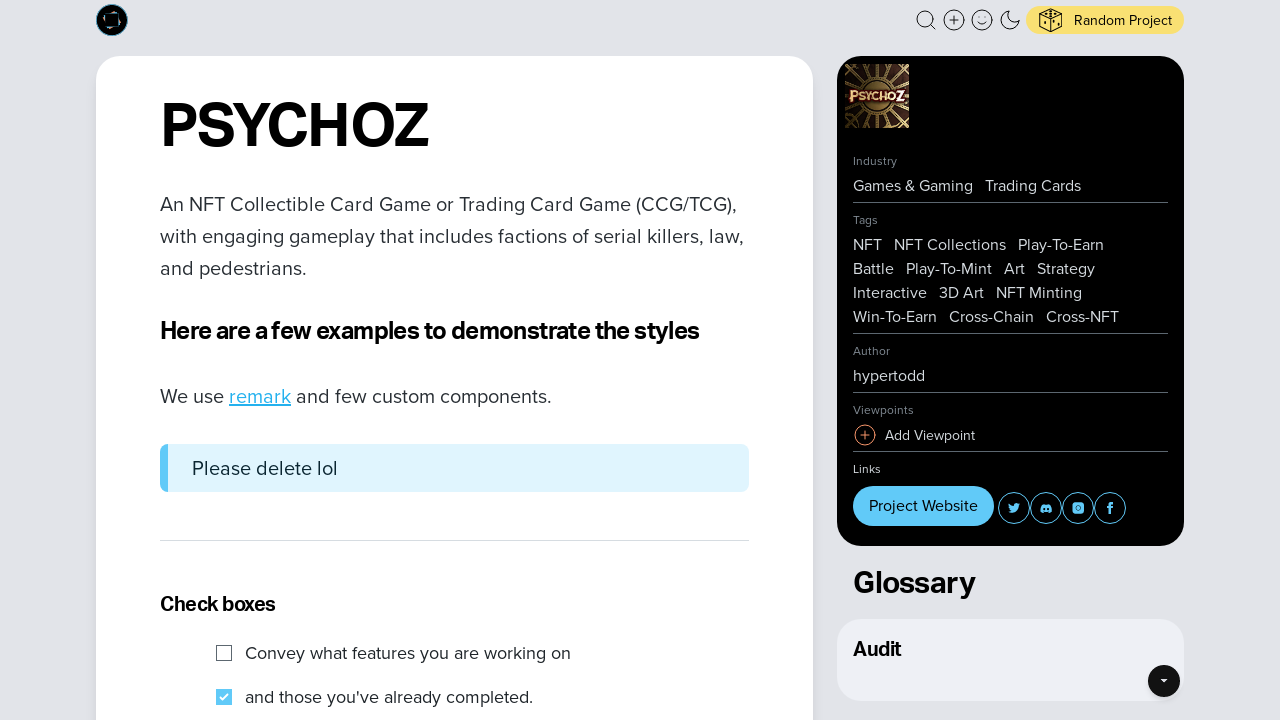

--- FILE ---
content_type: text/html; charset=utf-8
request_url: https://builtoncardano.com/psychoz
body_size: 43202
content:
<!DOCTYPE html><html lang="en"><head><meta charSet="utf-8"/><meta name="viewport" content="width=device-width"/><title>PSYCHOZ | Games &amp; Gaming | Built on Cardano</title><meta http-equiv="content-language" content="en-gb"/><link rel="icon" href="https://builtoncardano.com/images/newlogo_32.png" sizes="32x32"/><link rel="icon" href="https://builtoncardano.com/images/newlogo.png" sizes="128x128"/><link rel="apple-touch-icon" href="https://builtoncardano.com/newlogo_180.png"/><link rel="canonical" href="https://builtoncardano.com/psychoz/"/><meta name="description" content="An NFT Collectible Card Game or Trading Card Game (CCG/TCG), with engaging gameplay that includes factions of serial killers, law, and pedestrians."/><meta name="twitter:card" content="summary_large_image"/><meta property="twitter:domain" content="builtoncardano.com"/><meta property="twitter:url" content="https://builtoncardano.com/psychoz/"/><meta name="twitter:site" content="@cardanobuilt"/><meta name="twitter:title" content="PSYCHOZ | Games &amp; Gaming | Built on Cardano"/><meta name="twitter:description" content="An NFT Collectible Card Game or Trading Card Game (CCG/TCG), with engaging gameplay that includes factions of serial killers, law, and pedestrians."/><meta name="twitter:image" content="https://builtoncardano.com/images/og/psychoz.png"/><meta property="og:title" content="PSYCHOZ | Games &amp; Gaming | Built on Cardano"/><meta property="og:description" content="An NFT Collectible Card Game or Trading Card Game (CCG/TCG), with engaging gameplay that includes factions of serial killers, law, and pedestrians."/><meta property="og:url" content="https://builtoncardano.com/psychoz/"/><meta property="og:type" content="website"/><meta property="og:image" content="https://builtoncardano.com/images/og/psychoz.png"/><script type="application/ld+json">{"@context":"https://schema.org","@type":"NewsArticle","headline":"PSYCHOZ | Games & Gaming | Built on Cardano","image":["https://builtoncardano.com/images/psychoz.png"],"datePublished":"2023-02-04T19:58:38.363Z","dateModified":"2023-02-04T19:58:38.363Z","author":{"@type":"Person","name":"hypertodd","url":"https://builtoncardano.com/create"},"publisher":{"@type":"Organization","name":"Built on Cardano","logo":{"@type":"ImageObject","url":"https://builtoncardano.com/images/newlogo.png"}}}</script><meta name="next-head-count" content="22"/><link rel="preconnect" href="https://use.typekit.net" crossorigin /><link rel="preload" href="/_next/static/css/92fb069b9a035806.css" as="style"/><link rel="stylesheet" href="/_next/static/css/92fb069b9a035806.css" data-n-g=""/><noscript data-n-css=""></noscript><script defer="" nomodule="" src="/_next/static/chunks/polyfills-c67a75d1b6f99dc8.js"></script><script src="/_next/static/chunks/webpack-5c30e98904a9c361.js" defer=""></script><script src="/_next/static/chunks/framework-79bce4a3a540b080.js" defer=""></script><script src="/_next/static/chunks/main-612ed7116f382bf7.js" defer=""></script><script src="/_next/static/chunks/pages/_app-6764bfa2ee737fb7.js" defer=""></script><script src="/_next/static/chunks/43-3b115fbf2774f999.js" defer=""></script><script src="/_next/static/chunks/2984-ea01eb110eeda521.js" defer=""></script><script src="/_next/static/chunks/5155-2cafc3c38556487e.js" defer=""></script><script src="/_next/static/chunks/9808-932c9a1680329f45.js" defer=""></script><script src="/_next/static/chunks/8466-13d441602b26a8cd.js" defer=""></script><script src="/_next/static/chunks/pages/%5Bproject%5D-ed59d75701daaf5d.js" defer=""></script><script src="/_next/static/AyZiJRJKaBLiPhrObiUB9/_buildManifest.js" defer=""></script><script src="/_next/static/AyZiJRJKaBLiPhrObiUB9/_ssgManifest.js" defer=""></script><style data-href="https://use.typekit.net/ggd3cej.css">@import url("https://p.typekit.net/p.css?s=1&k=ggd3cej&ht=tk&f=139.175.14032.14034&a=65588401&app=typekit&e=css");@font-face{font-family:"proxima-nova";src:url("https://use.typekit.net/af/2555e1/00000000000000007735e603/30/l?primer=7cdcb44be4a7db8877ffa5c0007b8dd865b3bbc383831fe2ea177f62257a9191&fvd=n7&v=3") format("woff2"),url("https://use.typekit.net/af/2555e1/00000000000000007735e603/30/d?primer=7cdcb44be4a7db8877ffa5c0007b8dd865b3bbc383831fe2ea177f62257a9191&fvd=n7&v=3") format("woff"),url("https://use.typekit.net/af/2555e1/00000000000000007735e603/30/a?primer=7cdcb44be4a7db8877ffa5c0007b8dd865b3bbc383831fe2ea177f62257a9191&fvd=n7&v=3") format("opentype");font-display:swap;font-style:normal;font-weight:700;font-stretch:normal}@font-face{font-family:"proxima-nova";src:url("https://use.typekit.net/af/efe4a5/00000000000000007735e609/30/l?primer=7cdcb44be4a7db8877ffa5c0007b8dd865b3bbc383831fe2ea177f62257a9191&fvd=n4&v=3") format("woff2"),url("https://use.typekit.net/af/efe4a5/00000000000000007735e609/30/d?primer=7cdcb44be4a7db8877ffa5c0007b8dd865b3bbc383831fe2ea177f62257a9191&fvd=n4&v=3") format("woff"),url("https://use.typekit.net/af/efe4a5/00000000000000007735e609/30/a?primer=7cdcb44be4a7db8877ffa5c0007b8dd865b3bbc383831fe2ea177f62257a9191&fvd=n4&v=3") format("opentype");font-display:swap;font-style:normal;font-weight:400;font-stretch:normal}@font-face{font-family:"aktiv-grotesk";src:url("https://use.typekit.net/af/ab3e12/000000000000000077359d4f/30/l?primer=7cdcb44be4a7db8877ffa5c0007b8dd865b3bbc383831fe2ea177f62257a9191&fvd=n4&v=3") format("woff2"),url("https://use.typekit.net/af/ab3e12/000000000000000077359d4f/30/d?primer=7cdcb44be4a7db8877ffa5c0007b8dd865b3bbc383831fe2ea177f62257a9191&fvd=n4&v=3") format("woff"),url("https://use.typekit.net/af/ab3e12/000000000000000077359d4f/30/a?primer=7cdcb44be4a7db8877ffa5c0007b8dd865b3bbc383831fe2ea177f62257a9191&fvd=n4&v=3") format("opentype");font-display:swap;font-style:normal;font-weight:400;font-stretch:normal}@font-face{font-family:"aktiv-grotesk";src:url("https://use.typekit.net/af/a798a9/000000000000000077359d55/30/l?primer=7cdcb44be4a7db8877ffa5c0007b8dd865b3bbc383831fe2ea177f62257a9191&fvd=n7&v=3") format("woff2"),url("https://use.typekit.net/af/a798a9/000000000000000077359d55/30/d?primer=7cdcb44be4a7db8877ffa5c0007b8dd865b3bbc383831fe2ea177f62257a9191&fvd=n7&v=3") format("woff"),url("https://use.typekit.net/af/a798a9/000000000000000077359d55/30/a?primer=7cdcb44be4a7db8877ffa5c0007b8dd865b3bbc383831fe2ea177f62257a9191&fvd=n7&v=3") format("opentype");font-display:swap;font-style:normal;font-weight:700;font-stretch:normal}.tk-proxima-nova{font-family:"proxima-nova",sans-serif}.tk-proxima-nova-condensed{font-family:"proxima-nova-condensed",sans-serif}.tk-proxima-nova-extra-condensed{font-family:"proxima-nova-extra-condensed",sans-serif}.tk-aktiv-grotesk{font-family:"aktiv-grotesk",sans-serif}.tk-aktiv-grotesk-condensed{font-family:"aktiv-grotesk-condensed",sans-serif}.tk-aktiv-grotesk-extended{font-family:"aktiv-grotesk-extended",sans-serif}.tk-aktiv-grotesk-thin{font-family:"aktiv-grotesk-thin",sans-serif}</style></head><body><div id="__next" data-reactroot=""><div id="body-scroll" class="w-screen h-screen overflow-y-auto overflow-h-hidden scrollbar-thin scrollbar-thumb-b-500/75 scrollbar-track-transparent bg-g-200 dark:bg-g-900"><div style="position:fixed;z-index:9999;top:16px;left:16px;right:16px;bottom:16px;pointer-events:none"></div><div class=" "><div class="flex flex-col min-h-screen"><nav id="navbar" style="z-index:100" class="z-50    relative dark:bg-g-900  "><div class="flex items-center  py-1 px-4 md:px-6 lg:px-9 "><a aria-label="Built on Cardano homepage" href="/"><svg class="w-6" viewBox="0 0 125 125" fill="none" xmlns="http://www.w3.org/2000/svg"><path d="M124.004 62.8828C124.004 97.1245 96.2456 124.883 62.0039 124.883C27.7623 124.883 0.00390625 97.1245 0.00390625 62.8828C0.00390625 28.6412 27.7623 0.882812 62.0039 0.882812C96.2456 0.882812 124.004 28.6412 124.004 62.8828Z" fill="black"></path><path fill-rule="evenodd" clip-rule="evenodd" d="M62.0039 122.079C94.6971 122.079 121.2 95.576 121.2 62.8828C121.2 30.1896 94.6971 3.68651 62.0039 3.68651C29.3107 3.68651 2.80761 30.1896 2.80761 62.8828C2.80761 95.576 29.3107 122.079 62.0039 122.079ZM62.0039 124.883C96.2456 124.883 124.004 97.1245 124.004 62.8828C124.004 28.6412 96.2456 0.882812 62.0039 0.882812C27.7623 0.882812 0.00390625 28.6412 0.00390625 62.8828C0.00390625 97.1245 27.7623 124.883 62.0039 124.883Z" fill="#6BCDF8"></path><g opacity="0.96"><path d="M71.582 27.1445L97.7418 72.4546L52.4317 98.6144L26.272 53.3043L71.582 27.1445Z" fill="#F8966B"></path><path d="M80.5469 30.8594L94.0882 81.3962L43.5514 94.9375L30.01 44.4007L80.5469 30.8594Z" fill="#61CAF8"></path><path d="M35.7031 36.5664H88.0227V88.886H35.7031V36.5664Z" fill="black"></path><path fill-rule="evenodd" clip-rule="evenodd" d="M87.2934 37.2957H36.4324V88.1567H87.2934V37.2957ZM35.7031 36.5664V88.886H88.0227V36.5664H35.7031Z" fill="#5DC2EE"></path></g></svg></a><ul class="z-50 ml-auto relative flex items-center"><li class=" relative  ml-1"><div class="relative"><svg xmlns="http://www.w3.org/2000/svg" width="24" height="24" viewBox="0 0 24 24" fill="none" stroke="currentColor" stroke-width="1" stroke-linecap="round" stroke-linejoin="round" role="button" class="w-5 text-g-900 dark:text-white "><circle cx="11" cy="11" r="8"></circle><line x1="21" y1="21" x2="16.65" y2="16.65"></line></svg></div></li><li class=" relative  ml-1"><a aria-label="Create a new new listing" href="/create"><svg xmlns="http://www.w3.org/2000/svg" width="24" height="24" viewBox="0 0 24 24" fill="none" stroke="currentColor" stroke-width="1" stroke-linecap="round" stroke-linejoin="round" class="z-10 w-5 dark:stroke-white stroke-g-900 "><circle cx="12" cy="12" r="10"></circle><line x1="12" y1="8" x2="12" y2="16"></line><line x1="8" y1="12" x2="16" y2="12"></line></svg></a></li><li class=" relative  ml-1"><div role="button" aria-label="User profile"><svg xmlns="http://www.w3.org/2000/svg" width="24" height="24" viewBox="0 0 24 24" fill="none" stroke="currentColor" stroke-width="1" stroke-linecap="round" stroke-linejoin="round" class="w-5  dark:text-white text-g-900 "><circle cx="12" cy="12" r="10"></circle><path d="M8 14s1.5 2 4 2 4-2 4-2"></path><line x1="9" y1="9" x2="9.01" y2="9"></line><line x1="15" y1="9" x2="15.01" y2="9"></line></svg></div></li><li class=" relative  ml-1"><div aria-label="Toggle Dark Mode" role="button"><svg xmlns="http://www.w3.org/2000/svg" width="24" height="24" viewBox="0 0 24 24" fill="none" stroke="currentColor" stroke-width="1" stroke-linecap="round" stroke-linejoin="round" class="w-5 text-black dark:text-white "><path d="M21 12.79A9 9 0 1 1 11.21 3 7 7 0 0 0 21 12.79z"></path></svg></div></li><li class=" relative  ml-1"><div aria-label="Explore a random project" role="button" class="pill bg-y-500 flex items-center"> <a aria-label="Research random project" href="/built-on-cardano"><div class="flex items-center group"><div role="button" name="Explore a random Cardano project" class=" group  flex justify-center items-center  text-xs    text-center  relative flex items-center justify-center
      
      
      "><div><svg class="w-5 h-5" viewBox="0 0 24 24" fill="none" xmlns="http://www.w3.org/2000/svg"><g clip-path="url(#clip0_1q)"><path d="M23.8391 5.34326L12.8395 0.343405C12.7075 0.282423 12.5575 0.282423 12.4255 0.343405L1.42582 5.34326C1.24784 5.42426 1.13281 5.60224 1.13281 5.79827V18.2979C1.13281 18.4869 1.23982 18.6599 1.4088 18.7449L12.4085 24.2447C12.4795 24.2797 12.5555 24.2977 12.6325 24.2977C12.7095 24.2977 12.7855 24.2797 12.8565 24.2447L23.8562 18.7449C24.0251 18.6599 24.1322 18.4869 24.1322 18.2979V5.79822C24.1321 5.60224 24.0171 5.42426 23.8391 5.34326ZM23.1322 17.9889L12.6325 23.2387L2.13281 17.9889V6.12024L12.6325 1.34739L23.1322 6.12024V17.9889Z" class="fill-black "></path><path d="M24.0872 5.59123C23.9732 5.33924 23.6782 5.23026 23.4252 5.34323L12.6325 10.2491L1.83986 5.34327C1.58585 5.23026 1.29186 5.33929 1.17787 5.59128C1.06387 5.84327 1.17487 6.13928 1.42587 6.25328L12.4255 11.2531C12.4915 11.2831 12.5615 11.2981 12.6325 11.2981C12.7036 11.2981 12.7735 11.2831 12.8395 11.2531L23.8392 6.25328C24.0902 6.13923 24.2012 5.84323 24.0872 5.59123Z" class="fill-black "></path><path d="M12.6323 10.2981C12.3563 10.2981 12.1323 10.5221 12.1323 10.7981V23.7977C12.1323 24.0737 12.3563 24.2977 12.6323 24.2977C12.9083 24.2977 13.1323 24.0737 13.1323 23.7977V10.7981C13.1323 10.5221 12.9083 10.2981 12.6323 10.2981Z" class="fill-black "></path><path d="M17.132 4.79825C16.263 4.79825 15.6321 5.21922 15.6321 5.7982C15.6321 6.37718 16.263 6.79815 17.132 6.79815C18.001 6.79815 18.632 6.37718 18.632 5.7982C18.632 5.21922 18.001 4.79825 17.132 4.79825Z" class="fill-black "></path><path d="M12.6325 4.79825C11.7635 4.79825 11.1326 5.21922 11.1326 5.7982C11.1326 6.37718 11.7635 6.79815 12.6325 6.79815C13.5015 6.79815 14.1325 6.37718 14.1325 5.7982C14.1325 5.21922 13.5015 4.79825 12.6325 4.79825Z" class="fill-black "></path><path d="M12.6323 7.29816C11.7633 7.29816 11.1323 7.71913 11.1323 8.29811C11.1323 8.87709 11.7633 9.29806 12.6323 9.29806C13.5013 9.29806 14.1322 8.87709 14.1322 8.29811C14.1322 7.71913 13.5013 7.29816 12.6323 7.29816Z" class="fill-black "></path><path d="M12.6323 2.29837C11.7633 2.29837 11.1323 2.71934 11.1323 3.29832C11.1323 3.8773 11.7633 4.29827 12.6323 4.29827C13.5013 4.29827 14.1322 3.8773 14.1322 3.29832C14.1322 2.71934 13.5013 2.29837 12.6323 2.29837Z" class="fill-black "></path><path d="M8.1324 4.79825C7.26341 4.79825 6.63245 5.21922 6.63245 5.7982C6.63245 6.37718 7.26341 6.79815 8.1324 6.79815C9.00139 6.79815 9.63236 6.37718 9.63236 5.7982C9.63236 5.21922 9.00139 4.79825 8.1324 4.79825Z" class="fill-black "></path><path d="M7.1324 13.07C6.55243 13.07 6.13245 13.7009 6.13245 14.5699C6.13245 15.4389 6.55243 16.0699 7.1324 16.0699C7.71237 16.0699 8.13235 15.4389 8.13235 14.5699C8.13235 13.701 7.71237 13.07 7.1324 13.07Z" class="fill-black "></path><path d="M15.632 11.7981C15.0521 11.7981 14.6321 12.429 14.6321 13.298C14.6321 14.167 15.0521 14.798 15.632 14.798C16.212 14.798 16.632 14.167 16.632 13.298C16.632 12.4291 16.212 11.7981 15.632 11.7981Z" class="fill-black "></path><path d="M20.6323 14.7979C20.0523 14.7979 19.6323 15.4289 19.6323 16.2979C19.6323 17.1669 20.0523 17.7978 20.6323 17.7978C21.2122 17.7978 21.6322 17.1669 21.6322 16.2979C21.6322 15.4289 21.2122 14.7979 20.6323 14.7979Z" class="fill-black "></path></g><defs><clipPath id="clip0_1q"><rect width="24" height="24" fill="white" transform="translate(0.632568 0.297699)"></rect></clipPath></defs></svg></div></div><span class="ml-3">Random Project</span></div></a></div> </li></ul></div><div class="absolute z-[9999999] flex justify-center inset-x-0  top-7 mx-auto rounded-3xl"></div></nav><main class="flex-grow"><div class="hide-scrollbar"><section id="projectpageid" class="relative z-40 overflow-hidden hide-scrollbar bg-g-200 dark:bg-g-900 "><div class="relative z-10 px-3 pt-4 pb-4 mx-auto overflow-hidden sm:px-6 xl:px-9 lg:pb-9 max-w-18"><div class="relative grid grid-cols-3 gap-5 grid-rows-auto"><article id="main-article" class="order-2 col-span-3 md:order-1 lg:col-span-2 gds-copy"><div><div class=" overflow-hidden shadow-lg  py-3 px-5 md:px-8  bg-white   h-full pb-5 rounded-3xl gds-markdown dark:bg-g-700 gds-copy md:px-8 "><header><h1 class="pt-4 font-bold text-black lg:pt-6 gds-title dark:text-g-200 ">PSYCHOZ</h1></header><p class="">An NFT Collectible Card Game or Trading Card Game (CCG/TCG), with engaging gameplay that includes factions of serial killers, law, and pedestrians.</p><h2>Here are a few examples to demonstrate the styles</h2>
<p>We use <a href="https://github.com/remarkjs/remark-gfm">remark</a> and few custom components.</p>
<blockquote>
<p>Please delete lol</p>
</blockquote>
<hr/>
<h3>Check boxes</h3>
<ol class="contains-task-list">
<li class="task-list-item"><input type="checkbox" disabled=""/> <!-- -->Convey what features you are working on</li>
<li class="task-list-item"><input type="checkbox" checked="" disabled=""/> <!-- -->and those you&#x27;ve already completed.</li>
</ol>
<hr/>
<h3>Project Cards</h3>
<ul>
<li>List out your <em>partnerships</em></li>
</ul>
<p>
</p>
<hr/>
<h3>Code Blocks</h3>
<pre></pre></div></div></article><aside class="sticky top-0 items-end order-1 max-w-full col-span-3 md:order-2 lg:col-span-1 md:col-span-2 "><div class="rounded-t-3xl overflow-hidden bg-black dark:bg-g-800 text-white p-2 "><div class="relative z-10 w-full h-8 "><img class="object-contain h-8" src="https://firebasestorage.googleapis.com/v0/b/builtoncardano.appspot.com/o/uploads%2Fpsychoz%2F1675540541928.jpeg?alt=media&amp;token=eaedc0b2-b424-4bfe-b9fe-787025079f60" alt="PSYCHOZ logo"/></div></div><div class="rounded-b-3xl relative z-50 flex flex-col p-3 md:p-4 bg-black dark:bg-g-700  text-white dark:text-g-300  "><div class="flex flex-col items-start flex-grow pb-1 mb-2 border-b border-gray-500 "><p class="w-full mb-1 text-xs text-gray-300">Industry</p><div class="flex flex-wrap justify-stretch"><div class="mr-3 text-gray-200 capitalize ">Games &amp; Gaming</div><div class="mr-3 text-gray-200 capitalize ">Trading Cards</div></div></div><div class="flex flex-col items-start flex-grow pb-1 mb-2 border-b border-gray-500 "><p class="w-full mb-1 text-xs text-gray-300">Tags</p><div class="flex flex-wrap justify-stretch"><div class="mr-3 text-gray-200 capitalize ">NFT</div><div class="mr-3 text-gray-200 capitalize ">NFT Collections</div><div class="mr-3 text-gray-200 capitalize ">Play-to-earn</div><div class="mr-3 text-gray-200 capitalize ">Battle</div><div class="mr-3 text-gray-200 capitalize ">Play-to-mint</div><div class="mr-3 text-gray-200 capitalize ">Art</div><div class="mr-3 text-gray-200 capitalize ">Strategy</div><div class="mr-3 text-gray-200 capitalize ">Interactive</div><div class="mr-3 text-gray-200 capitalize ">3D Art</div><div class="mr-3 text-gray-200 capitalize ">NFT Minting</div><div class="mr-3 text-gray-200 capitalize ">Win-to-earn</div><div class="mr-3 text-gray-200 capitalize ">Cross-chain</div><div class="mr-3 text-gray-200 capitalize ">Cross-NFT</div></div></div><div class="mb-2"><p class="text-xs mb-1 text-gray-300">Author</p><div class="pb-1 mb-2 text-gray-200 flex items-center w-full border-b border-gray-500"><p class="flex-1 break-none">hypertodd</p></div><p class="text-xs mb-1 text-gray-300">Viewpoints</p><div class="border-b border-gray-500 pb-1"><a href="/viewpoint/psychoz"><div role="button" class=" flex items-center"><svg xmlns="http://www.w3.org/2000/svg" width="24" height="24" viewBox="0 0 24 24" fill="none" stroke="currentColor" stroke-width="1px" stroke-linecap="round" stroke-linejoin="round" class="mr-2 3w-5 stroke-o-500"><circle cx="12" cy="12" r="10"></circle><line x1="12" y1="8" x2="12" y2="16"></line><line x1="8" y1="12" x2="16" y2="12"></line></svg><div class="text-sm text-gray-200">Add Viewpoint</div></div></a></div></div><div class="flex flex-col items-start flex-grow "><p class="w-full mb-2 text-xs text-gray-200">Links</p><div class=""><ul class=" flex flex-wrap  items-center undefined"><li class="mr-1 mb-1 "><div class="block w-full  pill-md bg-b-500 text-black"><a target="_blank" rel="noopener" alt="PSYCHOZ homepage website" href="https://psychoz.cards" class="">Project Website</a></div></li><li aria-label="PSYCHOZ twitter" role="button" class="relative group "><a target="_blank" rel="noopener" href="https://twitter.com/PsychozCCG" class="" aria-label="PSYCHOZ twitter"><div class="group relative z-50   border border-b-500   z-30 w-6 h-6 flex items-center justify-center   relative group rounded-full    "><div class="flex items-center w-3 h-3 fill-b-500"><svg width="24" height="20" viewBox="0 0 24 20" fill="none" xmlns="http://www.w3.org/2000/svg"><path fill-rule="evenodd" clip-rule="evenodd" d="M24 2.41552C23.1167 2.80693 22.1689 3.07238 21.173 3.19089C22.1898 2.58199 22.9682 1.61618 23.3371 0.468885C22.3833 1.03277 21.3305 1.44222 20.2087 1.66418C19.3103 0.705866 18.0326 0.108963 16.6153 0.108963C13.8963 0.108963 11.6917 2.31355 11.6917 5.03105C11.6917 5.41646 11.7352 5.79289 11.8192 6.15286C7.72801 5.94736 4.1002 3.98724 1.67216 1.00877C1.24773 1.73465 1.00628 2.58046 1.00628 3.48332C1.00628 5.19152 1.87612 6.69874 3.19589 7.58054C2.38902 7.55356 1.63016 7.3316 0.965806 6.96266V7.02415C0.965806 9.4087 2.66349 11.3988 4.91456 11.8518C4.50213 11.9627 4.06722 12.0242 3.6173 12.0242C3.29938 12.0242 2.99193 11.9927 2.69048 11.9327C3.31734 13.8899 5.13503 15.3131 7.28864 15.3521C5.60444 16.6719 3.48083 17.4562 1.17428 17.4562C0.776864 17.4562 0.385412 17.4322 0 17.3888C2.1791 18.788 4.76613 19.6039 7.5466 19.6039C16.6034 19.6039 21.554 12.1022 21.554 5.59646L21.5375 4.95909C22.5048 4.26917 23.3416 3.40234 24 2.41552Z" class="fill-b-500"></path></svg></div></div></a></li><li aria-label="PSYCHOZ discord" role="button" class="relative group "><a target="_blank" rel="noopener" href="https://discord.gg/Nzwkz398M6" class="" aria-label="PSYCHOZ discord"><div class="group relative z-50   border border-b-500   z-30 w-6 h-6 flex items-center justify-center   relative group rounded-full    "><div class="flex items-center w-3 h-3 fill-b-500"><svg width="24" height="19" viewBox="0 0 24 19" fill="none" xmlns="http://www.w3.org/2000/svg"><path d="M20.2135 2.38634C18.7475 1.70278 17.1755 1.19915 15.5319 0.91071C15.502 0.905143 15.4721 0.919055 15.4566 0.94688C15.2545 1.3123 15.0305 1.78903 14.8737 2.16373C13.1059 1.89477 11.3471 1.89477 9.61554 2.16373C9.45869 1.7807 9.22661 1.3123 9.02353 0.94688C9.00811 0.919984 8.97821 0.906072 8.94828 0.91071C7.30556 1.19823 5.73356 1.70185 4.26671 2.38634C4.25401 2.3919 4.24313 2.40119 4.2359 2.41324C1.25415 6.94029 0.43732 11.3561 0.838029 15.7171C0.839842 15.7384 0.851627 15.7589 0.867946 15.7718C2.83522 17.24 4.74087 18.1314 6.61112 18.7221C6.64106 18.7314 6.67277 18.7203 6.69182 18.6953C7.13423 18.0813 7.5286 17.4339 7.86673 16.7531C7.88668 16.7132 7.86764 16.6659 7.82685 16.6502C7.20132 16.409 6.60568 16.115 6.03272 15.7811C5.9874 15.7542 5.98377 15.6883 6.02547 15.6568C6.14604 15.565 6.26664 15.4695 6.38177 15.373C6.4026 15.3554 6.43163 15.3517 6.45612 15.3628C10.2202 17.1093 14.2953 17.1093 18.015 15.3628C18.0395 15.3507 18.0685 15.3545 18.0902 15.3721C18.2054 15.4685 18.326 15.565 18.4474 15.6568C18.4891 15.6883 18.4864 15.7542 18.4411 15.7811C17.8681 16.1215 17.2725 16.409 16.6461 16.6492C16.6053 16.665 16.5871 16.7132 16.6071 16.7531C16.9525 17.4329 17.3468 18.0803 17.7811 18.6943C17.7992 18.7203 17.8319 18.7314 17.8618 18.7221C19.7411 18.1314 21.6467 17.24 23.614 15.7718C23.6313 15.7589 23.6421 15.7394 23.644 15.718C24.1235 10.6762 22.8407 6.29663 20.2434 2.41416C20.237 2.40119 20.2262 2.3919 20.2135 2.38634ZM8.42884 13.0617C7.29558 13.0617 6.36182 12.0044 6.36182 10.7059C6.36182 9.4074 7.27748 8.35009 8.42884 8.35009C9.58924 8.35009 10.514 9.41669 10.4958 10.7059C10.4958 12.0044 9.58016 13.0617 8.42884 13.0617ZM16.0713 13.0617C14.9381 13.0617 14.0043 12.0044 14.0043 10.7059C14.0043 9.4074 14.9199 8.35009 16.0713 8.35009C17.2317 8.35009 18.1564 9.41669 18.1383 10.7059C18.1383 12.0044 17.2317 13.0617 16.0713 13.0617Z" class="fill-b-500"></path></svg></div></div></a></li><li aria-label="PSYCHOZ instagram" role="button" class="relative group "><a target="_blank" rel="noopener" href="https://www.instagram.com/psychozccg/" class="" aria-label="PSYCHOZ instagram"><div class="group relative z-50   border border-b-500   z-30 w-6 h-6 flex items-center justify-center   relative group rounded-full    "><div class="flex items-center w-3 h-3 fill-b-500"><svg width="24" height="24" viewBox="0 0 24 24" fill="none" xmlns="http://www.w3.org/2000/svg"><path class="fill-b-500" fill-rule="evenodd" clip-rule="evenodd" d="M6.70477 0.463043H18.2048C21.3804 0.463043 23.9548 3.03741 23.9548 6.21304V17.713C23.9548 20.8887 21.3804 23.463 18.2048 23.463H6.70477C3.52914 23.463 0.954773 20.8887 0.954773 17.713V6.21304C0.954773 3.03741 3.52914 0.463043 6.70477 0.463043ZM10.6162 8.27403C11.3817 7.87684 12.2529 7.73113 13.106 7.85763C13.9761 7.98666 14.7817 8.39213 15.4037 9.01414C16.0257 9.63616 16.4312 10.4417 16.5602 11.3119C16.6867 12.1649 16.541 13.0362 16.1438 13.8016C15.7466 14.5671 15.1182 15.1878 14.3479 15.5755C13.5776 15.9633 12.7046 16.0982 11.8532 15.9612C11.0018 15.8242 10.2152 15.4222 9.60543 14.8124C8.99563 14.2026 8.59364 13.4161 8.45664 12.5646C8.31963 11.7132 8.45459 10.8403 8.8423 10.07C9.23002 9.29966 9.85076 8.67122 10.6162 8.27403ZM13.2527 6.86845C12.1915 6.7111 11.1078 6.89234 10.1557 7.3864C9.20349 7.88047 8.43135 8.66219 7.94907 9.62037C7.46679 10.5786 7.29892 11.6644 7.46934 12.7235C7.63976 13.7826 8.1398 14.761 8.89832 15.5195C9.65685 16.2781 10.6352 16.7781 11.6943 16.9485C12.7534 17.1189 13.8393 16.9511 14.7975 16.4688C15.7557 15.9865 16.5374 15.2144 17.0314 14.2622C17.5255 13.31 17.7068 12.2263 17.5494 11.1652C17.3889 10.0828 16.8845 9.08076 16.1108 8.30704C15.3371 7.53331 14.335 7.02895 13.2527 6.86845Z"></path></svg></div></div></a></li><li aria-label="PSYCHOZ facebook" role="button" class="relative group "><a target="_blank" rel="noopener" href="https://www.facebook.com/psychozccg" class="" aria-label="PSYCHOZ facebook"><div class="group relative z-50   border border-b-500   z-30 w-6 h-6 flex items-center justify-center   relative group rounded-full    "><div class="flex items-center w-3 h-3 fill-b-500"><svg class="fill-b-500" xmlns="http://www.w3.org/2000/svg" width="24" height="24" viewBox="0 0 24 24"><path d="M9 8h-3v4h3v12h5v-12h3.642l.358-4h-4v-1.667c0-.955.192-1.333 1.115-1.333h2.885v-5h-3.808c-3.596 0-5.192 1.583-5.192 4.615v3.385z"></path></svg></div></div></a></li></ul><p class="gds-label mt-2 truncate max-w-13 text-b-500 opacity-0 hidden">boclinks</p></div></div></div><div class="dark:text-g-200  mt-4 hidden md:block"><div class="px-4 dark:text-g-100 font-heading font-bold text-3xl tracking-tight pb-3">Glossary</div><div class="relative bg-g-100 dark:bg-g-700 rounded-3xl px-4 py-2 mb-4"><div class="font-heading -mb-5 mt-2 font-bold text-xl tracking-tight mb-1">Audit</div><div class="  gds-markdown md-small overflow-hidden " style="height:24px"><p>Audits are incredibly important in the decentralized and blockchain world and audits are completed on a platforms code, typically by 3rd parties, to ensure that that code is as watertight as possible. Conducting audits before releasing product is a best practice technique and can expose flaws in a protocol before that protocol is released to the public, allowing developers to fix them so that they cannot be exploited by hackers.</p>
<p>When we run on the mantra that “Code is law” then that code needs to be secure so that everyone can be sure that their tokens are safe in the protocols and platforms they’re using. The projects tagged with audit are those that offer or conduct audits on platforms and projects in this space.</p></div><div aria-label="Expand the definition for [object Object]" role="button" class="absolute bottom-1 right-1 shadow-md z-10 ml-auto  h-6 w-6 bg-g-900 rounded-full flex justify-center items-center"><svg xmlns="http://www.w3.org/2000/svg" width="24" height="24" viewBox="0 0 24 24" fill="none" stroke="currentColor" stroke-width="1" stroke-linecap="round" stroke-linejoin="round" class="w-4 fill-g-300 "><polyline points="6 9 12 15 18 9"></polyline></svg></div></div></div></aside></div></div><div class="relative z-10 flex flex-col justify-center w-full "><div class="w-full mx-auto overflow-hidden gds-spacing-x gds-spacing-y max-w-18"><div class="grid w-full grid-cols-1 text-white lg:grid-cols-2"><h3 class="order-1 mb-6 text-g-800 dark:text-g-300 ds-title ">Compare similar projects to<span class="mb-5 ml-2 ds-title text-b-500 ">PSYCHOZ</span></h3></div><div class="hidden sm:block"><div class="flex items-center flex-wrap mb-6"></div></div><div class="sm:hidden"></div></div></div><div class="absolute bottom-0 z-0 opacity-75 left-1/3 -right-1/3 max-h-16 "><svg class="z-0 " preserveAspectRatio="none" height="100%" width="100%" viewBox="0 0 871 675" fill="none" xmlns="http://www.w3.org/2000/svg"><circle r="601.41" transform="matrix(-1 0 0 1 601.409 373.872)" fill="url(#paint0_linear_gray-swirls)"></circle><circle cx="601.409" cy="373.872" r="508.278" transform="rotate(91.4516 601.409 373.872)" fill="url(#paint1_linear_gray-swirls)"></circle><circle cx="601.435" cy="373.872" r="360.079" fill="url(#paint2_linear_gray-swirls)"></circle><circle r="227.68" transform="matrix(4.37114e-08 1 1 -4.37114e-08 601.425 373.873)" fill="url(#paint3_linear_gray-swirls)"></circle><defs><linearGradient id="paint0_linear_gray-swirls" x1="1082.68" y1="1089.92" x2="-0.948783" y2="978.268" gradientUnits="userSpaceOnUse"><stop stop-color="#EEF0F5"></stop><stop offset="1" stop-color="#EEF0F5"></stop></linearGradient><linearGradient id="paint1_linear_gray-swirls" x1="1008.15" y1="786.734" x2="92.3295" y2="692.372" gradientUnits="userSpaceOnUse"><stop stop-color="#EEF0F5"></stop><stop offset="1" stop-color="#EEF0F5"></stop></linearGradient><linearGradient id="paint2_linear_gray-swirls" x1="889.584" y1="666.355" x2="240.787" y2="599.506" gradientUnits="userSpaceOnUse"><stop stop-color="#EEF0F5"></stop><stop offset="1" stop-color="#EEF0F5"></stop></linearGradient><linearGradient id="paint3_linear_gray-swirls" x1="409.879" y1="412.619" x2="-0.359188" y2="370.351" gradientUnits="userSpaceOnUse"><stop stop-color="#EEF0F5"></stop><stop offset="1" stop-color="#EEF0F5"></stop></linearGradient></defs></svg></div></section></div></main><footer style="z-index:1000" class=" relative block w-full  bg-g-900"><div class="flex flex-wrap items-stretch justify-between px-4 py-6 lg:flex-nowrap md:px-6 xl:px-9 lg:py-9 "><div class="order-1  flex flex-col w-full text-gray-300 mb-3 sm:mb-0 "><div class="flex flex-wrap items-start mt-2 "><button class="gds-cta rounded-full flex items-center gap-2 gds-gradient text-black m-6 ml-0 mt-4"><a href="/search"><svg xmlns="http://www.w3.org/2000/svg" width="24" height="24" viewBox="0 0 24 24" fill="none" stroke="currentColor" stroke-width="2" stroke-linecap="round" stroke-linejoin="round" class="h-4 inline-flex -mt-1 mr-1 text-black"><circle cx="11" cy="11" r="8"></circle><line x1="21" y1="21" x2="16.65" y2="16.65"></line></svg>Search Ecosystem</a></button><div class="flex flex-col items-start w-11"> <p class="mt-3 text-lg text-gray-100 ">Resources</p><div class="mr-3 hover:underline decoration-o-500 t"><a href="/create">List New</a></div><button class="mr-3 hover:underline decoration-o-500"><a href="/data-studio">Data Studio (Charts)</a></button><button class="mr-3 hover:underline decoration-o-500"><a href="/blog">Blog</a></button><button class="mr-3 hover:underline decoration-o-500"><a href="/create/boost">Advertise</a></button></div><div class="flex flex-col items-start mt-0 mb-3 lg:mt-0 w-11"><p class="mt-3 text-lg text-gray-100 ">Helpful Links</p><button class="mr-3 hover:underline decoration-o-500"><a href="/brand">Press Kit</a></button><button class="mr-3 hover:underline decoration-o-500"><a href="/faq">FAQ</a></button><button class="mr-3 hover:underline decoration-o-500"><a href="/content_guidelines">Content Guidelines</a></button><button class="mr-3 hover:underline decoration-o-500"><a href="/faq#disclaimer">Disclaimer</a></button><button class="mr-3 hover:underline decoration-o-500"><a href="/faq#privacy">Privacy</a></button></div><div class="flex flex-col items-start mt-0 mb-3 lg:mt-0 w-11"><p class="mt-3 text-lg text-gray-100 ">API</p><button class="mr-3 hover:underline decoration-o-500"><a href="/docs">Get Projects</a></button></div></div></div><div class="flex flex-col order-2 mt-3 mb-3 ml-auto "><div class="flex items-center w-12 ml-auto"><a href="/"><img class="w-[256px] h-[38.61px]" src="/images/logo/built-on-cardano-logo-text-w.png" alt="Built on Cardano-logo"/></a></div><div class="flex flex-col items-end mt-auto text-gray-200"><div class="flex items-center mt-6 text-xs whitespace-nowrap"><svg class="w-4 mr-2" width="24" height="24" viewBox="0 0 24 24" fill="none" xmlns="http://www.w3.org/2000/svg"><circle cx="12" cy="12" r="11.5" class="stroke-white"></circle><path d="M12.0547 6.21094C13.5078 6.21094 14.6354 6.59375 15.4375 7.35938C16.2396 8.125 16.6849 8.99479 16.7734 9.96875H15.2578C15.0859 9.22917 14.7422 8.64323 14.2266 8.21094C13.7161 7.77865 12.9974 7.5625 12.0703 7.5625C10.9401 7.5625 10.026 7.96094 9.32812 8.75781C8.63542 9.54948 8.28906 10.7656 8.28906 12.4062C8.28906 13.75 8.60156 14.8411 9.22656 15.6797C9.85677 16.513 10.7943 16.9297 12.0391 16.9297C13.1849 16.9297 14.0573 16.4896 14.6562 15.6094C14.974 15.1458 15.2109 14.5365 15.3672 13.7812H16.8828C16.7474 14.9896 16.2995 16.0026 15.5391 16.8203C14.6276 17.8047 13.3984 18.2969 11.8516 18.2969C10.5182 18.2969 9.39844 17.8932 8.49219 17.0859C7.29948 16.0182 6.70312 14.3698 6.70312 12.1406C6.70312 10.4479 7.15104 9.0599 8.04688 7.97656C9.01562 6.79948 10.3516 6.21094 12.0547 6.21094Z" class="fill-white"></path></svg>All rights reserved, 2021 - 2023</div></div></div></div><div class="flex overflow-hidden px-4 bg-b-500"><div class="w-full p-3 text-black lg:p-6 ">Nothing found on Built on Cardano is investment advice.</div></div></footer></div></div></div></div><script id="__NEXT_DATA__" type="application/json">{"props":{"pageProps":{"project":{"nftInsights":{},"type":"project","description":"An NFT Collectible Card Game or Trading Card Game (CCG/TCG), with engaging gameplay that includes factions of serial killers, law, and pedestrians.","twitterInsights":[{"day":"2023-01-7","value":4},{"day":"2023-01-8","value":1},{"day":"2023-01-9","value":2},{"value":4,"day":"2023-01-11"},{"day":"2023-01-12","value":2},{"value":2,"day":"2023-01-13"},{"day":"2023-01-14","value":1},{"value":1,"day":"2023-01-15"},{"value":12,"day":"2023-01-18"},{"day":"2023-01-19","value":1},{"day":"2023-01-20","value":4},{"value":1,"day":"2023-01-23"},{"value":1,"day":"2023-01-24"},{"day":"2023-01-25","value":2},{"day":"2023-01-29","value":1},{"value":1,"day":"2023-01-31"},{"day":"2023-02-1","value":4},{"value":1,"day":"2023-02-2"},{"value":6,"day":"2023-02-3"},{"day":"2023-02-4","value":1000}],"githubRepo":{"license":null,"forks_count":null,"forks_url":null,"name":null,"stargazers_count":null,"login":null,"html_url":null,"language":null,"avatar_url":null,"code_frequency":null},"productsCustomTitle":"Products","singlePoolOperator":false,"name":"PSYCHOZ","partnerships":[],"hireUs":{"discord":"","hireUs":false,"twitter":"","date":"","confirmationTx":""},"slug":"psychoz","username":"hypertodd","industries":["games \u0026 gaming","trading cards"],"logoUrl":"https://firebasestorage.googleapis.com/v0/b/builtoncardano.appspot.com/o/uploads%2Fpsychoz%2F1675540541928.jpeg?alt=media\u0026token=eaedc0b2-b424-4bfe-b9fe-787025079f60","createdAt":1675540718363,"heartCount":0,"tags":["nft","nft collections","play-to-earn","battle","play-to-mint","art","strategy","interactive","3d art","nft minting","win-to-earn","cross-chain","cross-nft"],"linkArr":[{"type":"home","data":"https://psychoz.cards"},{"data":"https://twitter.com/PsychozCCG","type":"twitter"},{"type":"discord","data":"https://discord.gg/Nzwkz398M6"},{"type":"instagram","data":"https://www.instagram.com/psychozccg/"},{"type":"facebook","data":"https://www.facebook.com/psychozccg"}],"updatedAt":1675540718363,"logoUrlCircle":"https://firebasestorage.googleapis.com/v0/b/builtoncardano.appspot.com/o/uploads%2Fpsychoz%2F1675540541928.jpeg?alt=media\u0026token=eaedc0b2-b424-4bfe-b9fe-787025079f60","uid":"avFjxmFPB0Wi1bMEr8iRd0GTf0m1","verified":false,"content":"\n## Here are a few examples to demonstrate the styles\n\nWe use [remark](https://github.com/remarkjs/remark-gfm) and few custom components.\n\n\u003e Please delete lol\n\n***\n\n### Check boxes\n1. [ ] Convey what features you are working on\n2. [x] and those you've already completed.\n\n***\n\n### Project Cards\n\n- List out your *partnerships* \n\n~built on cardano~\n~smart contract audit token~\n\n\n***\n\n### Code Blocks\n\n```\nexport function shuffle(array) {\n  let res = array;\n  for (let i = array.length - 1; i \u003e 0; i--) {\n    let j = Math.floor(Math.random() * (i + 1));\n    [res[i], res[j]] = [res[j], res[i]];\n  }\n  return res\n}\n```\n\n","logoBgDark":true,"published":true,"logoBoost":null,"stakeInsights":[],"productsArr":[]},"opinions":[],"terms":{"launchpad":{"displayTerm":"Launchpad","description":"The term launchpad is often used in the same sentence as the terms [incubator](https://builtoncardano.com/search?q=incubator) and [accelerator](https://builtoncardano.com/search?q=accelerator), but the three have their own subtle differences. Many launchpads also operate an accelerator and/or an incubator. But what does a launchpad do?\n\nA launchpad connects new projects to investors, and allows the project to raise funds by giving investors access to an exclusive, early, and often discounted, token sale. So the project gets the funds in needs to proceed with development and investors get tokens at a discounted rate before they’ve even hit the market. To offer security to their investors, and to uphold their name, launchpads will conduct through KYC into the projects applying to be on their launchpad.\n\nSome launchpads will also offer many of the same services offered by [incubators](https://builtoncardano.com/search?q=incubator) to the fledgling projects that conduct token sales through them.\n\nLaunchpads are often a sidearm of an exchange, of both the centralized or decentralized varieties, as they already have the capacity to sell tokens and can then offer a guaranteed place for the tokens to be listed once the project is ready to release them to the public.","term":"launchpad","slots":{"slot4":"What is a Launchpad?","slot6":"Cardano launchpads","slot8":"Launchpads","slot7":"project's","slot5":"Launchpads","slot2":"launchpads","slot3":"launchpads","slot1":"Cardano Launchpads"}},"educational":{"term":"educational","slots":{"slot3":"educational resources, courses, and platforms","slot4":"Cardano Educational Resources Offer...","slot6":"resources and projects","slot5":"education courses for Cardano","slot7":"course or resource's","slot8":"Cardano educational content","slot2":"educational resources, courses, and platforms","slot1":"Cardano Educational Resources"},"displayTerm":"Educational","description":"Education platforms and resources offer content, in many forms, that helps to educate people about different faucets of the Cardano blockchain. These can range from blogs to instructional videos and can cover everything from what a blockchain is and how the technology works, to a course on [Plutus](https://builtoncardano.com/search?q=plutus), Cardano’s smart contract language.\n\nThere are many dedicated educational resources in the Cardano space, however many protocols and dApps offer educational content for their users to supplement their product and to help with onboarding users.\n"},"lending":{"displayTerm":"Lending","description":"## Lending Protocols\n\nLending protocols in the [DeFi](https://builtoncardano.com/search?q=defi) world allow people to loan or lend money in a peer-to-peer manner, i.e. without the banking middleman. These loans are secured by the lender over-collateralizing the loan and the terms of the loan being managed in a smart contract. This gives the unbanked or those who have poor credit the ability to take loans, and it gives those with excess capital the opportunity to provide loans in a secure and trustless manner, and to earn income from them.\n\nOver-collateralization means that the person receiving the loan locks up more than the value of the loan to secure it e.g. if they want to loan 100 they must lock up 150. How much they over-collateralize the loan by, and which tokens they use as collateral, depends on the platform. Some platforms only accept stablecoins, and other accept a variety of crypto assets. Typically, an individual uses one asset for collateral and takes a different asset as their loan.\n\nAn important factor in all loans is the interest rate and the length of the loan. These vary greatly by lending protocol, and loans can have fixed interest rates and periods, or infinite periods with interest rates that fluctuate throughout the loan period, fluctuating based upon the utilization rate of the pool of funds the loan was drawn from.\n\nImportantly, the receiver of a loan is expected to maintain a certain ratio of collateral to loan, meaning that if the value of their collateral drops below that of their collateral to loan ratio, they need to add more collateral to keep the required balance. If they don’t keep up the collateral ratio they face liquidation and the loss of their collateral.\n\nTo \"become the bank\" those with idle tokens can deposit them into a lending protocol and earn from the interest derived from the loans their tokens are used to facilitate. Usually this deposit requires a lockup period of a certain length of time. Often, the longer the lockup period the higher the percentage return for the depositor.","seoDescription":"","term":"lending","slots":{"slot4":"Lending in Cardano","slot3":"those lending protocols","slot6":"lending protocols","slot8":"Cardano lending protocols","slot1":"Lending on Cardano","slot7":"project's","slot5":"lending protocols","slot2":"lending protocols"},"glossary":""},"sdk":{"slots":{"slot2":"SDKs","slot5":"SDKs","slot7":"SDK's","slot4":"What is an SDK?","slot6":"SDKs","slot1":"Cardano SDKs","slot8":"SDKs","slot3":"Software Development Kits (SDKs)"},"displayTerm":"SDK","term":"sdk","description":"SDK stands for *Software Development Kit*.\n\nA SDK is a specific set or package of tool designed to jump start a developer's journey or development in a certain area. SDKs are often used to create applications with advanced functions and can also include:\n\n- Informational or educational content\n- Programing libraries\n- [APIs](https://builtoncardano.com/search?q=api)\n\nSDKs are used by developers of all levels to assist them in their goals and developers on Cardano can find multiple SDKs created and [open sourced](https://builtoncardano.com/search?q=open%20source) by members of the community.\n"},"loan":{"description":"Blockchain brings forth a new decentralized method of lending, allowing individuals to offer each other loans in a peer-to-peer fashion through smart contracts. Cardano loan platforms allow you to access Cardano collateral loans, where you lock up your holdings on the Cardano blockchain to receive a loan of equal or lesser value.\n\nThese protocols also include unique, Cardano NFT loans, where you can lock your Cardano NFT up in a smart contract, using it as collateral, in return for a loan in ada. All of this is done in a trustless manner through the use of smart contracts on the Cardano blockchain.\n\nOn the multiple Cardano loan platforms listed here you can be either the loaner or the loanee, allowing you to access loans using your existing assets as collateral, or to put your ada to work to earn you money by lending it out to others.\n\nCardano NFT loans are some of the most popular types of loans as the protocols allowing you to complete Cardano NFT loans, [Lending Pond](https://builtoncardano.com/lending-pond) and [Fluid Token](https://builtoncardano.com/fluid-tokens), allow NFT owners to unlock the liquidity locked up in their assets without losing their beloved NFTs (so long as they return the borrowed assets, plus interest, in the allotted time)","slots":{"slot4":"Cardano Loans and Lending on the Blockchain","slot8":"Cardano projects for loans","slot1":{"a":"If you hold Cardano, ada, then you can used the Cardano projects and protocols listed on this page to receive a Cardano loan in Cardano native stablecoins, or numerous other blockchain tokens (typically stablecoins), by depositing your Cardano or ada as collateral.","q":"Can I get a loan on my Cardano?"},"slot3":"loan projects","slot2":{"q":"Where can I lend Cardano?","a":"All of the Cardano DeFi projects listed on this page allow you to put your Cardano tokens to work for you, loaning them out to others through trustless smart contracts. Earning rates vary but typically you might be able to expect 3-5% of a return on your loaned ada."},"slot7":"projects","slot5":"loan projects and protocols","slot6":"lending protocols"},"seoDescription":"","glossary":"","displayTerm":"Loan","term":"loan"},"dex":{"displayTerm":"DEX","glossary":"DEX stands for Decentralized Exchange. A DEX is where users use smart contracts to trustlessly trade blockchain tokens.","slots":{"slot6":"DEXs","slot5":"DEXs","slot1":{"q":"How many DEX are on Cardano?","a":"There are over 20 DEXes building on the Cardano blockchain. Currently there are 4 DEXes live on the Cardano mainnet: [Minswap](https://builtoncardano.com/minswap), [Wingriders](https://builtoncardano.com/wing-riders), [Sundaeswap](https://builtoncardano.com/sundae-swap), and [Muesliswap](https://builtoncardano.com/muesli-swap); along with multiple others operating on the EVM-based Cardano sidechain Milkomeda."},"slot8":"Cardano DEXs","slot3":{"q":"Does Cardano have a DEX?","a":"Yes! Cardano has multiple DEXes live on mainnet and there are many currently under development by many members of the community. On top of DEXes. These Cardano decentralized exchanges come in both order book and automated market maker (AMM) formats."},"slot2":{"a":"Whilst many think the first DEX on Cardano was Sundaeswap, as its launch was the most highly hyped, Muesliswap DEX actually came out of left field and pipped them to the post with their order book style DEX. Therefore, Muesliswap was the first working DEX to be built on Cardano.","q":"What was the first DEX on Cardano?"},"slot4":"What is a DEX?","slot7":"DEXs"},"seoDescription":"All the Cardano decentralized exchanges in one place! Discover the best Cardano DEX projects and learn more on our platform built on independent research.","term":"dex","description":"Here is a Cardano DEX list for you to explore all the decentralized exchanges built on Cardano. There are multiple Cardano DEX projects for you to choose from, each with a different take on the DEX concept and the way of managing a decentralized exchange protocol.\n\nListed here are Cardano DEX projects that are based on both the automated market maker (AMM) and the traditional order book style of exchange. Both types of DEX on Cardano, like any other exchange, require a good amount of liquidity to operate effectively. This leads many to say that the best Cardano DEX is the one with the most liquidity. However, there are many other factors that the users of these DEXes would tell you to take into account before deciding which is the best Cardano DEX, and which one you should interact with (although a high amount of liquidity is a good indicator for users).\n\nInterestingly, many Cardano exchanges, such as Sundaeswap, use the concept of “batchers” to collect, order, and execute transactions. This reliance on a small group of batchers to order and execute user transactions reduces the decentralized nature these exchanges as these entities could easily collude to front run transactions from particular wallets or to censor transactions from other wallets."},"nft collections":{"glossary":"","seoDescription":"Here are all the Cardano NFT projects and collections in one place! Explore the world of Cardano NFTs, from Cardano NFTs with utility to pieces of on-chain art.","description":"These are all NFT collections on the Cardano blockchain. This Cardano NFT projects list is split into four different categories to help you find exactly what you’re looking for in your search for your next NFT project to join. This lists includes Cardano NFTs with utility, along with Cardano NFT projects that are PFPs, those that are focused around charitable causes, and the Cardano NFT collections that have more of an art focus.\n\n\u003eIt is worth noting that many Cardano NFT projects fit into multiple of these categories, and here they have been categorized them as the type that they best fit into.\n\nCardano NFT collections and projects might not be as popular as those on other chains however they offer just as much (some diehard Cardano fans would say more) than the NFT projects on other chains. If you are the developer or artist of a Cardano NFT project then please feel free to add your collection our site [here](https://builtoncardano.com/create).","displayTerm":"NFT Collections","term":"nft collections","slots":[]},"defi":{"glossary":"DeFi stands for *Decentralized Finance*, and utilizes smart contracts to automate financial services and instruments that traditionally require a middleman. Users of DeFi can supply liquidity to protocols to \"become the bank\" and earn rewards for doing so.","description":"Here are all the Cardano DeFi projects complete with descriptions and tags. If you’re looking for a Cardano DeFi exchange, a lending protocol, a launchpad, a Cardano stablecoin, or platforms on which to tokenize real world assets then you’ve come to the right place. The Cardano DeFi ecosystem is maturing and, as it does, we will continue to list the new Cardano DeFi projects here. If you look at Cardano in 5 years this list will be substantially different, some projects will have left it, but many many more will have been added.\n\nIf you’re looking to simply swap Cardano native tokens then a [Cardano DEX](https://builtoncardano.com/ecosystem/dex) is your best choice. If you’re looking to utilize your crypto holdings for a loan then take a look at all the [Cardano lending and borrowing platforms](https://builtoncardano.com/ecosystem/lending-protocol) on offer and choose which one fits your needs. There is much more utility in the Cardano DeFi world and we invite you to explore it here!","slots":{"slot3":{"q":"What is the ada Coin?","a":"Ada is the native currency of the Cardano blockchain and the most paired asset on any Cardano DeFi exchange, for example [Sundaeswap](https://builtoncardano.com/sundae-swap). This native token is used for staking on the Cardano network, can be used to purchase NFTs, and can also be used as liquidity, to earn rewards, in many Cardano DeFi projects."},"slot2":{"q":"Can Cardano be used for DeFi?","a":"As you can see from the growing list of Cardano DeFi projects on this page, Cardano has a wide and varied DeFi ecosystem with lots of participants. Cardano DeFi projects include: multiple DEXs, asset management platforms, decentralized lending and borrowing platforms, housing projects, as well as launchpads and accelerators."},"slot7":"project's","slot5":{"q":"What is the Cardano DeFi Alliance?","a":"The Cardano DeFi Alliance is a consortium of Cardano DeFi projects with the collective goal of standardizing best practices within the Cardano DeFi world. They also focus on creating DeFi standards in the Cardano smart contracting language, Plutus. [Learn more about the Cardano DeFi Alliance here](https://builtoncardano.com/cardano-de-fi-alliance)."},"slot8":"Cardano DeFi","slot1":{"a":"DeFi stands for *Decentralized Finance*, and utilizes smart contracts to automate financial services and instruments that traditionally require a middleman.\n\nDeFi enables a globally accessible financial system, without the entry requirements demanded by traditional -also known as centralized- financial services; a new system without borders or traditional barriers of entry. DeFi allows people with small amounts of excess capital to “become the bank” and deposit their funds into a protocol to provide liquidity and generate returns in the form of yields from the financial activities conducted on that protocol.","q":"What is DeFi?"},"slot4":{"q":"What are the best Cardano DeFi Projects?","a":"depending on who you ask you’ll always get a different answer, but the best Cardano DeFi project is the one that services your needs and has the parameters and fee systems that you are happy to use. The most popular Cardano DeFi project with the highest liquidity might not be for you, so always make sure to look at what other options are available in the Cardano DeFI ecosystem before you commit to using a platform."},"slot9":"slot 9","slot6":"Cardano DeFi projects and protocols "},"term":"defi","displayTerm":"DeFi","seoDescription":"Discover all the Cardano DeFi projects in one place. Powered by smart contracts these DeFi projects built on Cardano allow users to transact trustlessly."},"plutus":{"term":"plutus","displayTerm":"Plutus","slots":{"slot6":"Plutus tagged","slot7":"project's","slot8":"Plutus projects","slot5":"Plutus tagged resources and projects","slot3":"Plutus Language Resources and Projects","slot2":"Plutus tagged projects and solutions","slot1":"Cardano Plutus Language","slot4":"Plutus projects"},"description":"Plutus is the smart contract platform and language of Cardano and is written in the functional programming language of Haskell. The Plutus platform is used to write and release smart contracts to the Cardano blockchain.\n\nThere are multiple tools for learning how to use Plutus to create smart contracts on Cardano. Some of them are official and released by [IOHK](https://builtoncardano.com/iohk) but many have been made and open sourced by community members."},"catalyst funded":{"displayTerm":"Catalyst Funded","description":"Projects tagged as “Catalyst Funded” have received funding from Cardano’s experiment in decentralized funding and on-chain governance, Project Catalyst. The Project Catalyst experiment has a bucket of funds that has is being split into multiple funding rounds. Proposers apply for funding by submitting proposals to different challenges that have been chosen by the community for each funding round.\n\nOwners of Cardano’s native currency, ADA, can register their ADA and use it to vote for or against proposals in the Project Catalyst platform. Each ADA counts as a single vote and the proposals that receive enough votes above the voting threshold receive the funding that they applied for, if there are enough funds left in that challenge to fulfill their request amount. The funds are paid out in ADA.\n\nFollow [this link](https://builtoncardano.com/project-catalyst) to learn more about how the Project Catalyst experiment in Decentralized governance works and for links for where to get involved.","slots":{"slot5":"project's that have received Catalyst funding","slot2":"Catalyst funded projects","slot7":"project's","slot6":"Catalyst funded projects","slot3":"Cardano projects funded by Project Catalyst","slot1":"Catalyst Funded Projects on Cardano","slot4":"Defining Catalyst Funded on Cardano","slot8":"Catalyst funded projects"},"term":"catalyst funded"},"order book":{"displayTerm":"Order Book","description":"Order books are used to record and settle buy and sell orders placed by users in a traditional financial market. On decentralized exchanges, DEXs, operating an order book orders are placed into a smart contract at either a specific price or “market price” i.e. the current price. Market price orders are executed immediately against existing trades but orders placed at a specific price are locked into the smart contract and wait for orders to come along to fill them. This often means waiting for the price of the asset to move to the price they stipulated for their order. During this time the user’s assets are locked in the smart contract and are not available to the user.\n\nUsers are often given the ability to put “limits” on their orders, which is a time limit that automatically cancels the order if it is not fulfilled in the stated amount of time. This returns the locked assets to the user unchanged. Users are also given the ability to cancel these trade at any time, which, again, returns the assets to the user unchanged.","slots":{"slot7":"DEX's","slot2":"order book DEXs","slot5":"Order book DEXs","slot1":"Cardano Order Book DEXs","slot3":"order book based DEXs","slot4":"What is an Order Book DEX","slot8":"Cardano order book based DEXs","slot6":"DEXs"},"term":"order book"},"blockchain explorer":{"glossary":"","description":"Here you’ll find all the Cardano explorers developed by both the community and [IOG](https://builtoncardano.com/iog-iohk), the builders of the Cardano blockchain. These Cardano block explorers allow you to view Cardano transactions and search and explore blockchain data using a variety of pieces of information, including: a wallet address, transaction ID, asset ID, and policy ID.\n\nMany of these Cardano blockchain explorers are also Cardano testnet explorers, and allow you to, separately, view the transaction activity for both the Cardano testnet and the Cardano mainnet.\n\nSome of these block explorers offer simple, visual displays of the Cardano blockchain, others are true Cardano block explorers, allowing you dive deep into all the elements of Cardano transactions, others allow you to bring up and view the assets associated with a single blockchain address (i.e. your wallet), whilst others are data rich platforms offering insights into the past and current state of the Cardano blockchain—featuring data points, such as blockchain load, Cardano transactions per second, and the Nakamoto coefficient of Cardano.","seoDescription":"","term":"blockchain explorer","slots":{"slot2":{"a":"Yes, Cardano is a public blockchain so all the activity on it is in the public domain. This means that, like most other public blockchains, Cardano only offers users pseudonymity. Your holdings on Cardano can only be linked to you should your identity somehow be linkable to your holdings. Typically this is done through the purchase or exchange of assets on a centralized exchange where users are required to complete KYC.","q":"Can Cardano be traced?"},"slot1":{"a":"A Cardano block explorer is the best place to view your Cardano transactions. You can also view many other elements of the Cardano blockchain on these cardano blockchain explorers. Each Cardano blockchain explorer displays the blockchain data and Cardano transaction data in its own unique way! View all the Cardano block explorers on Built on Cardano and find your favorite way to view the Cardano blockchain.","q":"Where can I see my Cardano transactions?"}},"displayTerm":"Blockchain Explorer"},"twitter space":{"term":"twitter space","description":"Twitter Spaces are live, public, audio conversations that any member of Twitter can schedule and host. This organizer can add co-hosts to discuss topics along with them and listeners can request to speak by tapping a button on their screen.\n\nTwitter Spaces have become an increasingly popular way for project to host discussions for their communities to listen in on as the format also give the listener the option to raise their hand and interject with a question or opinion, enhancing community involvement and providing a different experience to the podcast model that is traditionally used for these discussions.\n\nThere are also cohorts of people in the Cardano community who host regular Twitter Spaces to talk about a variety of topics inside and outside of Cardano.","slots":{"slot5":"Cardano Twitter Spaces","slot1":"Cardano Twitter Spaces","slot6":"Spaces","slot8":"Cardano Twitter Spaces","slot7":"Twitter Space's","slot2":"Twitter Spaces focused on Cardano","slot3":"Twitter Spaces","slot4":"What are Twitter Spaces"},"displayTerm":"Twitter Space"},"lending protocol":{"term":"lending protocol","description":"Cardano lending protocols are just one part of the Cardano DeFi landscape. Cardano lending protocols allow you to leverage your ada and other, select Cardano tokens - by using them as collateral - to receive loans. There are various ada lending rates available from the lending protocols listed here and the Cardano lending protocol you hear about most, or the one your friends tell you about, may not always be the best fit for your specific needs.\n\nThese Cardano lending protocols allow you to create Cardano collateral loans where, typically, you lock your ada up as collateral in a smart contract to receive, typically, stablecoins as a loan. You can also create Cardano flash loans (typically payable in one epoch), and there are even protocols that allow you to use your NFTs as collateral—commonly called Cardano NFT loans. You can find these protocols [here](https://builtoncardano.com/ecosystem/nft-collateral).\n\nThe ada lending rate you receive is often algorithmically calculated, and can vary over the length of your loan depending on the utilization rate of the pool your loan came from.\n\nSo far we’ve only mentioned using Cardano lending to take out Cardano loans, using your ada as collateral. However, you can also become the bank and put your ada to work in these Cardano DeFi protocols by depositing it into the liquidity pools where Cardano collateral loans are taken from. Each protocol offers a different rate for the lender so make sure to check the rates (and utilization) on offer before committing your ada to a Cardano lending protocol.","slots":{"slot1":{"a":"If you want to make money from your long term Cardano holdings then you can put it to work in a Cardano lending protocol to, potentially, make a return on these long term holdings. If you’re looking to use your Cardano as collateral to take out a loan then that can also be done in one of the same Cardano lending protocols—all listed here on this page!","q":"Can I lend Cardano?"},"slot2":{"q":"Can I use ADA as collateral?","a":"Yes! There are multiple Cardano lending protocols that allow you to use your ada as collateral to receive loans; typically in stablecoins. Each lending protocol has its own rates, terms, and conditions so, depending on the length of the loan you’re looking for, amongst other things, one of many different protocols may suit you better."}},"displayTerm":"Lending Protocol","seoDescription":"Discover all the Cardano lending protocols where you can use Cardano DeFi to create Cardano flash loans, use Cardano (ada) as collateral for loans, and more!","glossary":"Lending protocols allow users to use their crypto as collateral to receive loans in stablecoins. This is done in a decentralized and trustless manner via smart contracts."},"play-to-earn":{"term":"play-to-earn","displayTerm":"Play-to-Earn","slots":{"slot6":"Cardano play-to-earn games","slot3":"play-to-earn games and projects","slot8":"play-to-earn projects and games","slot2":"play-to-earn games","slot7":"game or project's","slot1":"Cardano Play-to-Earn Games","slot5":"play-to-earn games and projects","slot4":"What is Play-to-Earn on Cardano?"},"description":"Play-to-earn is a term usually associated with blockchain based games, however it can also be a feature of gamified learning systems, although this can sometimes be called [learn-to-earn](https://builtoncardano.com/search?q=learn-to-earn). In play-to-earn games users will typically acquire tokens as they reach milestones or complete tasks in the game. The play-to-earn element of a game can be as simple as earning tokens like XP points for completing task or more complex with earnings tied to large milestones achieved in the game.\n\nThe play-to-earn model is put forth as a model that allows people to earn things with tangible value as they play a game, as opposed to the more common XP points that only have in-game value. A player’s earning can be in the form of fungible tokens, NFTs, or a combination of both, it all depends on how the game designer builds these elements into the game. These rewards can then be sold on the open market or, more often than not, they can be used in an in-game ecosystem where the player can trade their tokens or NFTs for in-game items."},"milkomeda ecosystem":{"description":"The Milkomeda C1 sidechain is an EVM-based sidechain designed to bring EVM capabilities to the Cardano blockchain. There are many projects built on the Milkomeda EVM and these are all a part of the Milkomeda ecosystem for Cardano. The Milkomeda EVM sidechain was developed by dcSpark, and they are the maintainers of this sidechain.\n\nAnyone can launch their protocol into the Milkomeda ecosystem and the projects that have launched, or are launching, in the Milkomeda ecosystem are listed here. Many of these projects are genuine however many community members would tell you to be wary of many of them, as there are many projects (specifically DeFi projects) that promised to launch on Cardano yet chose to launch into the Milkomeda ecosystem on the Milkomeda C1 sidechain. This is because developing in Solidity, the smart contracting language for EVM-based chains, is much easier, and much more universal, than developing in Plutus; Cardano’s purpose-built smart contracting language.","seoDescription":"","displayTerm":"Milkomeda Ecosystem","term":"milkomeda ecosystem","glossary":"","slots":{"slot2":{"q":"How do I bridge to Milkomeda?","a":"The bridge for the Milkomeda C1 sidechain can be found [here](https://cardano-bridge.milkomeda.com/bridge). Bridging is done in just a few simple steps and currently requires [Flint wallet](https://builtoncardano.com/flint) on the Cardano side of the bridge and either Metamask or a Wallet Connect enabled wallet to receive your ada on the MIlkomeda C1 network."},"slot1":{"a":"The Milkomeda sidechain and the Milkomeda ecosystem do not have their own token. Milkomeda’s interoperability solutions, that bring EVM capabilities to non-EVM blockchains, use wrapped layer 1 base assets as their base assets. For instance, on the Milkomeda C1 network Cardano’s native ADA is wrapped to become milkADA, and this milkADA is what is used as the base currency for Milkomeda C1 and it is also used to pay the network’s transaction fees.","q":"Does Milkomeda have a token?"}}},"web-based wallet":{"slots":{"slot7":"wallet's","slot6":"wallets","slot3":"Cardano web-based wallets","slot8":"web-based wallets","slot2":"web-based wallet","slot1":"Cardano Web-Based Wallets","slot5":"web-based wallets","slot4":"What is a Web-Based Wallet?"},"description":"*Basic Wallet Science* Cryptocurrency wallets function through a pair of cryptographic keys, one public and one private. The public key is the wallet’s address, the private key is securely stored in the wallet. Both are required to send an asset from the wallet.\n\nWallets are split into two categories: [custodial](https://builtoncardano.com/search?q=custodial) and non-custodial. With a custodial wallet a 3rd party, e.g. an exchange or service provider, possesses the wallet’s private key. With a non-custodial wallet you alone possess the private key. Whoever controls the private key controls the wallet’s funds. Hence the mantra: *Not your keys not your coins*. A wallet’s security can also be increased by storing it on a [hardware wallet](https://builtoncardano.com/hardware-wallets).\n\nWallets are either light or full node. Full node wallets download the whole Cardano blockchain, interacting directly with it, and are less affected by network congestion than light wallets, which require other nodes to send their transactions. Full node wallets exist on computers, light wallets exist on devices and as browser extensions.\n\nA basic wallet allows for the viewing of its balance and the sending and receiving of funds, but wallets can have many other functions, including: delegating the wallet’s funds to a stake pool, registering to vote in [Project Catalyst](https://builtoncardano.com/project-catalyst), displaying the wallets NFTs, hardware wallet integration, and using integrated DeFi services.","term":"web-based wallet","displayTerm":"Web-Based Wallet"},"developer tools":{"description":"If you’re a Cardano developer looking for the tools to develop a project or the resources for learning about developing on Cardano - such as Cardano developer courses - then you’ve come to the right place! Here you’ll find NFT tools  for the Cardano NFT developer,  project deployment resources for the Cardano app developer, community translations of the official Cardano wallet library into various other programing languages, APIs, SDKs, oracles, open source smart contract libraries, and community created tools and resources for the Cardano developer of today.","slots":{"slot3":{"q":"How do I start Cardano Development?","a":"\u2028Cardano is written in Haskell and Cardano smart contracts are written in a purpose built language, based on Haskell, called Plutus. There are many community resources and Cardano developer courses for starting Cardano development and learning the fundamentals of developing on Cardano. Here we have listed all the resources for learning to develop on Cardano, however, before diving into these, the best place to start is by reading the [official documentation](https://docs.cardano.org/introduction/)."},"slot1":{"q":"Who are the developers of Cardano?","a":"The Cardano blockchain is being developed by the blockchain engineering and research company [Input Output Global](https://builtoncardano.com/iog-iohk) (IOG), formerly and also IOHK. The CEO of this company is Charles Hoskinson, and the IOG team is made up of over 600 employees."},"slot2":{"a":"Yes! Cardano has smart contracting capabilities that rival and often exceed those on other leading blockchains. These smart contracts can be used to build a wide variety of apps and dApps, and on [Built on Cardano](https://builtoncardano.com/) you can view all of the apps and dApps that people have already built and deployed to Cardano.","q":"Can you build apps on Cardano?"},"slot4":{"a":"Yes. It is difficult to say how many developers are building on Cardano, however the number is definitely in the hundreds. Cardano has smart contracts, and a large quantity of community developed - and sometimes community funded - Cardano developer tools. There are developers building on Cardano, writing smart contracts, deploying apps, and general working towards building a better future for all of us.","q":"Are developers building on Cardano?"}},"glossary":"","displayTerm":"Developer Tools","seoDescription":"Discover all the open source tools and resources created for the Cardano developer, including: Cardano developer courses, open source smart contracts, and more!","term":"developer tools"},"wallets":{"glossary":"","slots":{"slot6":{"a":"There are multiple Cardano wallets available for both iOS and Android devices. Each wallet that has an App will have the appropriate \"iOS App\" and \"Android App\" tags. Alternatively you can go to our [Android App](https://builtoncardano.com/ecosystem/android-app) and [iOS App](https://builtoncardano.com/ecosystem/ios-app) pages for specific information on projects that offer app for these operating systems.","q":"Does Cardano have a mobile wallet?"},"slot2":{"a":"Best is a subjective term and the best Cardano wallet for you is the one with all the features you need for your ease of use, security, and confidence. Each wallet has it's own description with it's functionalities and are also tagged with many of these unique functionalities, such as [hardware wallet integration](https://builtoncardano.com/ecosystem/hardware-wallet-integration) for light wallets. Many will tell you that the best Cardano wallets are light wallets, that feature both hardware wallet connectivity along with mobile apps.","q":"What is the best Cardano wallet?"},"slot3":{"q":"How to buy Cardano/ADA?","a":"Most wallets in the Cardano ecosystem allow you to stake ADA to a Cardano stake pool. Some have built in pool searching functionalities that allow you to search for a Cardano stake pool within the wallet extension or application. Others require you to use external explorers to find a stake pool to stake your ADA to."},"slot1":{"q":"How to Store Cardano?","a":"To store ADA you simply send that ADA to the receiving address generated by your Cardano wallet. You can generate a new receiving address for every incoming transaction to your wallet, this allows you to preserve your privacy as each address only registers the transactions sent to it.\n\nAll receiving addresses generated are associated with your wallet and your wallet will reflect the balance of all used receiving addresses. You can reuse receiving addresses but this reduces the privacy because anyone can see what transactions have been received by that address."},"slot7":"wallet's","slot8":"Cardano wallets","slot5":{"a":"Most wallets in the Cardano ecosystem allow you to stake ADA to a Cardano stake pool. Some have built in pool searching functionalities that allow you to search for a Cardano stake pool within the wallet extension or application. Others require you to use external explorers to find a stake pool to stake your ADA to.","q":"Where to Stake Cardano?"},"slot4":{"q":"What is Cardano Staking?","a":"Staking Cardano is when a user delegates their ADA to a stake pool on the Cardano network. Their ADA never leaves their wallet, and it is not locked up so it is still free to be used at anytime by the owner for whatever they want.\n\nThese stake pools produce the blocks for the Cardano blockchain and by delegating to a stake pool you earn passive rewards when the pool you delegate to produces a block. You also help increase the decentralization of the Cardano network."}},"description":"If you’re searching for where to store Cardano, ada, you’ve come to the right page. The best cardano wallet is a hotly debated topic in the Cardano community, and there are many types of Cardano wallet, all listed here, available to users. The only Cardano desktop wallet available is Daedalus, a full node wallet that downloads the complete Cardano blockchain, ~100GB.\n\nBy far the most popular type of wallet is a Cardano light wallet and there are many of these for you to choose from. The second most popular type of wallet is a Cardano web wallet. Most Cardano wallets will show the Cardano price, and a few have even the integrated the ability for you to buy Cardano, ada, directly in the wallet!\n\nAlmost all the wallets listed above allow you participate in the Cardano staking protocol, Ouroboros, where you can help to secure the network and earn passive income in the form of staking rewards. Many of the wallets listed above will also allow you to search for which pool to stake your Cardano, ada, to right in the wallet itself.\n\nFinally, there are multiple Cardano cold storage wallets for you to choose from. There are five hardware wallets that offer native support for where to store ada, and two of them, the Ledger and Trezor are supported by multiple light wallets allowing you to use your favorite interface to keep your coins secure in cold storage.","seoDescription":"","displayTerm":"Wallets","term":"wallets"},"catalyst voting registration":{"displayTerm":"Catalyst Voting Registration","term":"catalyst voting registration","slots":{"slot7":"wallet's","slot8":"Cardano wallets for registering to vote in Project Catalyst ","slot3":"Cardano wallets for registering to vote in Project Catalyst ","slot5":"Cardano wallets for registering to vote in Project Catalyst","slot2":"wallets where you can register to vote in Project Catalyst","slot1":"Project Catalyst Voter Registration on Cardano","slot6":"wallets","slot4":"What is Catalyst Voter Registration?"},"description":"To vote in [Project Catalyst](https://builtoncardano.com/project-catalyst) users need to first register their intention to vote by registering their ADA, note that you need at least 500ADA to be eligible to vote in Project Catalyst. *Only the wallets tagged with “Catalyst Voting Registration” have this functionality at this time.*\n\n[This article](https://iohk.zendesk.com/hc/en-us/articles/900005679386-Catalyst-registration-and-voting-guide) from [IOHK](https://builtoncardano.com/iohk) gives you a step by step walkthrough of how to register and vote in Project Catalyst."},"explorer":{"displayTerm":"Explorer","term":"explorer","description":"MYTH\n\nBlockchains are a secret way of transacting money and hiding the exchange of funds from others and authorities.\n\nTRUTH\n\nA blockchain is a transparent ledge, meaning that anyone can explore the transactions on it when given the tools. Those tools exist for all blockchains (except the few privacy chains that have been created that do in fact hid the exchange of funds).\n\nExplorers allow anyone to search and explore all the transactions on the blockchain. The blockchain can be searched and explored in numerous ways using: wallet addresses, transaction IDs (TX ID), block numbers, epoch number, slot/epoch number, stake pool ticker, token ticker, staking keys. Users can also search for individual assets and transaction metadata if they have the information. Developers can use APIs to scrape data from the blockchain to inform all sorts of processes, programs, and to create data sets.","slots":{"slot2":"explorers","slot4":"Blockchain Explorers Explained","slot8":"Cardano explorers","slot3":"explorers","slot5":"explorers","slot1":"Cardano Block and NFT Explorers","slot7":"tool's","slot6":"Cardano explorers"}},"nft marketplace":{"description":"A Cardano NFT marketplace, a.k.a. CNFT marketplace, is where you can go to find the NFTs from Cardano NFT projects for sale. This Cardano NFT marketplace list provides you with independent information about each of the CNFT marketplaces that you can shop for Cardano NFTs on.\n\nMany Cardano NFT degens will tell you that Cardano NFT projects are unique because Cardano NFTs are native tokens, unlike on other chains where they’re managed by smart contracts. The best Cardano NFT marketplace is up for debate, and the best Cardano NFT marketplace is often the one that has the NFT you want for sale.\n\nSome of these marketplaces are art focused, bringing artists to Cardano. Other marketplace on this Cardano NFT marketplace list have a social impact focus. Others are just focused on bringing you a great user experience when buying Cardano NFTs, and are steadily upgrading their features to offer you a greater experience when buying Cardano NFTs. There are also some marketplaces here that are dedicated to a specific Cardano NFT collection.","seoDescription":"","slots":{"slot2":{"a":"Many would say that jpg.store is the best Cardano NFT marketplace as it is the most popular and biggest cardano NFT marketplace with the most listings, by far. However, there are many other NFT marketplaces and each has it’s own focus and may be better suited to your art and NFT buying needs.","q":"What is the best Cardano NFT marketplace?"},"slot4":{"q":"Where to buy Cardano NFTs?","a":"Cardano NFTs can be bought on one of the many Cardano NFT marketplaces listed in this page. Each one offers a different buying experience, and some are more focused on bespoke art than the NFT collections that the space has become associated with. Wherever you transact, you’re likely to be using smart contracts to facilitate your buying in a trustless manner."},"slot3":{"a":"Cardano NFTs can be sold on one of the many Cardano NFT marketplaces listed on this page, using smart contracts to facilitate trustless sales and listings.","q":"Where can you sell Cardano NFTs?"},"slot1":{"q":"Does Cardano have an NFT marketplace?","a":"Yes! There are multiple Cardano NFT marketplaces for you to choose from, the vast majority of which are based on smart contracts and allow you to buy, sell, and list Cardano NFTs in a trustless manner, using the blockchain as your intermediary."}},"displayTerm":"NFT Marketplace","term":"nft marketplace","glossary":""},"metadata":{"description":"Metadata is an element of a Cardano transaction that can be inputed by the user or automatically generated. It is stored on the blockchain with the transaction that it was sent with. This means that, just like the transactions themselves, metadata is immutable, i.e. unchangeable, and stored forever on the Cardano blockchain.\n\n\u003eAnyone can add metadata into a transaction and that metadata is then stored on the blockchain. Many [wallets](https://builtoncardano.com/search?q=wallet) allow you to add custom metadata to a transaction. \n\nMetadata can only be made up of characters i.e. numbers, letters and punctuation, and cannot be a file type, i.e. you cannot unload files like PDFs or MP3s to the blockchain. The size of the metadata you can add to a transactions is limited to 16KB, and a character is, typically, 1 Byte, so that means you can add up to 1600 characters as metadata with any transaction.\n\nMetadata can be used for many purposes the most common is to give some form of context to the transaction. Metadata has been used to store supply chain data, to send arbitrary message to be stored on the blockchain, and to store the hash of a document (allowing the blockchain to be used for proof-of-existence). People have used metadata, on the testnet, to immortalize the Cardano whitepaper, by writing it onto the blockchain as transactions across multiple transactions.\n\nMany [block explorers](https://builtoncardano.com/search?q=explorer) allow users to view and search transaction metadata. *Remember, anything you add as metadata to a transaction will always be publicly available on the blockchain*.","term":"metadata","displayTerm":"Metadata","slots":{"slot2":"metadata tools","slot8":"Cardano metadata tools and projects","slot4":"What is Metadata on Cardano?","slot1":"Cardano Metadata Tools","slot6":"Cardano metadata tools","slot5":"metadata tools","slot3":"Cardano metadata tools","slot7":"tool's"}},"blockchain bridge":{"description":"Blockchain bridges allows you to port assets from one chain onto another, allowing those assets to represent their value and be used on a different chain. Most blockchains are not compatible with each and blockchain bridges bring much needed interoperability between chains by allowing for the psuedo-transfer of assets from one to the other.\n\nBlockchain bridges work by first locking up the asset on its home chain, done by sending the asset to a designated address or smart contract. Once this lockup has been confirmed the protocol or company then mints a synthetic asset, representing the locked asset, on the target chain. The locking up process provides assurance that the asset on the target chain is always backed by the asset on the original chain.\n\nThese bridges can be both one-way and bidirectional. One-way bridges only allow you can to send assets in one direction e.g. from Ethereum to Cardano, and not from Cardano to Ethereum. Note that you can always unlock the locked up asset by returning synthetic asset to the bridge. One-way, in this sense means that you cannot lock up assets on the other chain, Cardano in our example, to be used as synthetic assets at the other end of the bridge. Bidirectional blockchain bridges allow you mint synthetic assets on both chains. \n\nBlockchain bridges can be custodial, where the assets are stored by a trusted 3rd party, or non-custodial, where the assets are locked up in a smart contract. Non-custodial blockchain bridges, utilizing code and smart contracts to secure assets instead of a middleman, are championed as being more aligned with the ethos of decentralization.","term":"blockchain bridge","slots":{"slot8":"Cardano projects featuring a blockchain bridge","slot5":"blockchain bridge platforms","slot4":"What are Blockchain Bridges?","slot6":"blockchain bridges","slot3":"Cardano blockchain bridges","slot2":"blockchain bridges","slot1":"Blockchain Bridges for Cardano","slot7":"project's"},"displayTerm":"Blockchain Bridge"},"supply chain":{"term":"supply chain","slots":{"slot8":"Cardano supply chain solutions","slot3":"supply chain solutions","slot7":"supply chain solution's","slot5":"supply chain solutions","slot6":"solutions and projects","slot4":"The Blockchain and the Supply Chain","slot1":"Cardano and the Supply Chain","slot2":"supply chain solutions and projects"},"description":"Blockchains technology is being used to improve supply chains by introducing verifiability, immutability, and transparency to supply chain tracking.\n\nBlockchains technology allows products to be verifiably tracked from source to destination, with each scan immutably stored and time stamped to the blockchain with these data points being available for anyone to view. \n\nUsing this technology to track products from the source to the consumer helps to increase consumer confidence and to combat the counterfeiting of products; providing consumer protection whilst also foster greater trust in business partnerships.","displayTerm":"Supply Chain"},"custodial":{"displayTerm":"Custodial","description":"Custodial means to be responsible for holding something for someone else. In the cryptocurrency space custodial is associated with the storing of assets. A custodial wallet, platform or application will store the users assets either themselves or with a third party, meaning that the user doesn't have ownership of their assets as, ultimately, they are in someone else's hands. The opposite of custodial is [non-custodial](https://builtoncardano.com/search?q=non-custodial).","slots":{"slot5":"custodial wallets","slot3":"custodial wallets and platforms","slot6":"projects","slot2":"custodial wallets and Platforms","slot8":"custodial projects and protocols on Cardano","slot4":"What is a Custodial Wallet?","slot1":"Custodial Cardano Wallets and Platforms","slot7":"project's"},"term":"custodial"},"audit":{"slots":{"slot4":"What is an Audit and Why are Audits it Important?","slot2":"platforms offering audits","slot6":"platforms and projects","slot8":"Cardano audit protocols","slot5":"platform that offer audits","slot1":"Cardano Audit","slot3":"auditing tools","slot7":"Cardano audit company's"},"description":"Audits are incredibly important in the decentralized and blockchain world and audits are completed on a platforms code, typically by 3rd parties, to ensure that that code is as watertight as possible. Conducting audits before releasing product is a best practice technique and can expose flaws in a protocol before that protocol is released to the public, allowing developers to fix them so that they cannot be exploited by hackers.\n\nWhen we run on the mantra that “Code is law” then that code needs to be secure so that everyone can be sure that their tokens are safe in the protocols and platforms they’re using. The projects tagged with audit are those that offer or conduct audits on platforms and projects in this space.","displayTerm":"Audit","term":"audit"},"browser extension":{"description":"A browser extension is an application that lives in your browser and can be injected into websites and dApps, allowing you to interact with them. The most common browser extensions in the crypto world are light wallets that allow users to interact with dApps such as NFT [marketplaces](https://builtoncardano.com/search?q=marketplace) and other blockchain based websites and dApps.\n\nOther things such as ad-blockers and coupon applications are also browser extensions. Browser extensions are often located in the top right hand corner of your browser, inline with the search bar.","slots":{"slot3":"browser extensions","slot8":"browser extensions","slot5":"browser extensions","slot1":"Cardano Browser Extensions","slot2":"browser extension","slot4":"What is a Browser Extension?","slot6":"Cardano browser extension projects","slot7":"project's"},"displayTerm":"Browser Extension","term":"browser extension"},"accelerator":{"slots":{"slot5":"accelerators","slot3":"accelerators","slot7":"project's","slot6":"accelerators","slot4":"What is a Accelerator","slot1":"Accelerators for Cardano","slot8":"accelerators","slot2":"accelerators"},"description":"The term accelerator is often used in the same sentence as the terms [launchpad](https://builtoncardano.com/search?q=launchpad) and [incubator](https://builtoncardano.com/search?q=incubator), but the three have their own subtle differences. Many accelerators also operate a launchpad and/or incubator to help them progress the projects they are accelerating.\n\nAn accelerator is a business or organization that supports existing early-stage businesses (often business that are yet to earn any revenue) by accelerating the growth of their product. Accelerators often focus on a certain niche or sector, e.g. finance, and also mentor the businesses that they take on. Accelerator can sometimes offer finical assistance to the juvenile businesses that they take on. These businesses must apply to be a part of the accelerator and the accelerator then accepts or rejects their applications.","displayTerm":"Accelerator","glossary":"","term":"accelerator"},"amm":{"displayTerm":"AMM","description":"AMM stands for *Automated Market Maker*. This is an algorithm, often supplemented by [oracles](https://builtoncardano.com/ecosystem/oracle), that facilitates the pricing and exchange of assets between users. Assets are exchanged at market value through liquidity pools. These pools are created by Liquidity providers, LPs, who deposit assets to the exchange in pairs. This “asset pair” then allows users to swap one asset for the other through the liquidity pool. Fees are paid to the LPs who provided the liquidity. The more liquidity a pair has the less “slippage” a user experiences, meaning the less likely the user is to experience a price change in their trade.\n\n","term":"amm","slots":{"slot7":"project's","slot8":"automated market maker exchanges","slot6":"DEXs","slot2":{"q":"","a":""},"slot5":"exchanges using an automated market maker (AMM) ","slot1":{"a":"","q":""},"slot3":{"a":"","q":""},"slot4":{"a":"","q":""}},"seoDescription":"","glossary":""},"oracle":{"slots":{"slot6":"oracles","slot8":"Cardano oracles","slot1":"Oracles on Cardano","slot3":"oracles","slot5":"Cardano oracles","slot4":"What is a Blockchain Oracle?","slot7":"Cardano oracle's","slot2":"oracles"},"description":"In the ancient world oracles were people through whom the Gods spoke directly to the inhabitants of earth. In the blockchain and crypto world oracles are a service that provides off-chain data to smart contracts running on a blockchain.\n\nOn-chain functions, i.e. smart contracts, cannot access real world data on their own. This is problematic when a smart contract is trying to provide the real-time price of financial assets to users, or when it needs to determine the outcome of a sporting event for a gambling protocol, or even when it has been asked to use something measurable in the real world, such as the temperature or quantity of snowfall, in its calculations. Oracles can feed any real world data onto the blockchain for use by smart contracts.\n\nData is collect it in a variety of ways: APIs, websites, sensors, etc, and can be manual input by humans. This data is collect by nodes and is then passed on to the oracle service that then supplies the smart contract with the data. Having one node supplying data means a central point of failure, and a high potential for manipulation of the data. As a result oracle services usually use a network of nodes to build a consensus of the correct data point and to prevent the data from being manipulated, thereby helping to ensure trust in the data they supply.","term":"oracle","displayTerm":"Oracle"},"light wallet":{"term":"light wallet","displayTerm":"Light Wallet","slots":{"slot8":"light wallets","slot2":"light wallets","slot3":"Light Wallets","slot4":"What is a Light Wallet on Cardano?","slot7":"wallet's","slot6":"Cardano light wallets","slot1":"Cardano Light Wallets","slot5":"light wallets"},"description":"*Basic Wallet Science* Cryptocurrency wallets function through a pair of cryptographic keys, one public and one private. The public key is the wallet’s address, the private key is securely stored in the wallet. Both are required to send an asset from the wallet.\n\nWallets are split into two categories: [custodial](https://builtoncardano.com/search?q=custodial) and non-custodial. With a custodial wallet a 3rd party, e.g. an exchange or service provider, possesses the wallet’s private key. With a non-custodial wallet you alone possess the private key. Whoever controls the private key controls the wallet’s funds. Hence the mantra: *Not your keys not your coins*. A wallet’s security can also be increased by storing it on a [hardware wallet](https://builtoncardano.com/hardware-wallets).\n\nWallets are either light or full node. Full node wallets download the whole Cardano blockchain, interacting directly with it, and are less affected by network congestion than light wallets, which require other nodes to send their transactions. Full node wallets exist on computers, light wallets exist on devices and as browser extensions.\n\nA basic wallet allows for the viewing of its balance and the sending and receiving of funds, but wallets can have many other functions, including: delegating the wallet’s funds to a stake pool, registering to vote in [Project Catalyst](https://builtoncardano.com/project-catalyst), displaying the wallets NFTs, hardware wallet integration, and using integrated DeFi services."},"play-to-mint":{"term":"play-to-mint","description":"Play-to-mint games require the individual to play a game to unlock access to the minting of an NFT or token. Often, the player still needs to pay a price, beyond the transaction fee, to mint the asset.","slots":{"slot3":"play-to-mint games and projects","slot5":"play-to-mint games and projects","slot8":"play-to-mint games on Cardano","slot4":"What are Play-to-Mint Games?","slot1":"Cardano Play-to-Mint Games","slot2":"play-to-mint games and projects","slot6":"games and projects","slot7":"game's"},"displayTerm":"Play-to-Mint"},"updatedAt":1669672442484,"mmorpg":{"description":"MMORPG stands for:\n\n*Massive-Multiplayer-Online-Role-Playing-Game*\n\nIn these games players take the role of characters and interact with many other players, and non-player characters, in an ever-evolving world. Unlike many other games, when the player leave an MMORPG game the time in the game continues to pass by, the storyline continues to evolve, and other players continue to play.\n\nThe player goals in MMORPG games vary greatly but almost always foster collaboration with other players. Characters in these games are usually highly customizable and are able to progress and advance their stats through playing and/or collecting or purchasing in-game items.\n\nThe most popular example of a MMORPG game is [World of Warcraft](https://en.wikipedia.org/wiki/World_of_Warcraft).","slots":{"slot1":"Cardano MMORPG Games","slot7":"game's","slot6":"games","slot8":"MMORPG games","slot2":"MMORPG games","slot4":"What are MMORPG Games?","slot5":"MMORPG games","slot3":"MMORPG games"},"term":"mmorpg","displayTerm":"MMORPG"},"auction":{"displayTerm":"Auction","slots":{"slot6":"Cardano project's featuring auctions","slot5":"marketplaces offering auctions","slot2":"project's offering auctions","slot3":"Cardano based auctions","slot7":"project's","slot8":"projects using auctions","slot1":"Auctions on Cardano","slot4":"What are the Types of Auction?"},"term":"auction","description":"An auction is when something is put up for sale and people place bids to determine who wins, a.k.a. buys, the item. There are multiple types of auction out there and below are the most common types:\n\n**English Auction:** An item starts at a certain price and people places bids that raise in value with each bid and the winner is the person who places the highest bid. They then pay the value of their bid.\n\n**Dutch Auction:** An item starts at a certain high price. The price is then progressively lowered until someone claims it and they pay the price that they stopped the auction at.\n\n**Sealed Bid Auction:** People write down their bids for an item and submit them. Once the time for submitting bids is over then all the bids are opened and the highest bidder wins the auction.\n\n**Vickery Auction:** Works in almost the same way as a sealed bid auction. However, when all the bids are opened the highest bidder wins but they pay the price of the second highest bid.\n\nAuctions, especially English auctions, often have reserves attached to them. A reserve means that the seller sets a minimum price for the item. If the price is not met by the buyer then the item is not sold. Reserves can be kept hidden, which is most common, or they can be disclosed to the bidders."},"games \u0026 gaming":{"glossary":"","displayTerm":"Games \u0026 Gaming","slots":{"slot1":{"a":"Yes Cardano has multiple games available and ready to be played! Some of these projects in the Cardano gaming ecosystem live on-chain and will exist forever, while other, more modern style games, that utilize different elements of the blockchain are also available. Game development takes time and many are currently under development.","q":"Does Cardano have a game?"},"slot2":{"a":"Blockchain games are games that utilize an element of blockchain technology. This can include: hosting the game entirely on-chain or incorporating NFTs or blockchain based tokens into the gameplay","q":"What are blockchain games?"}},"term":"games \u0026 gaming","description":"The games being built on Cardano fall into numerous categories and this page gives you an insight into all the Cardano gaming projects that are either live or under development in the Cardano ecosystem. Many of these Cardano games utilize NFTs, either requiring them to play or enabling players to create and sell NFTs in-game.\n\nOne of the most common models for blockchain games is the [build-to-earn](https://builtoncardano.com/ecosystem/build-to-earn) model. There are also multiple Cardano [play-to-earn](https://builtoncardano.com/ecosystem/play-to-earn) games in the Cardano gaming ecosystem. Another up and coming type of game is [play-to-learn](https://builtoncardano.com/ecosystem/play-to-learn), and these are games where the focus is on learning and the player is incentivized to do. What players typically earn in these games is an in-game currency, specific to that game, or an NFT that they gives them perks in that game and can be sold on an in-game marketplace.\n\nCardano blockchain games are games that utilize an element of blockchain technology. Amongst others, this includes: using the blockchain’s distributed nature to store the game program, using a blockchain-based oracle to certify a game’s source of randomness, and, most commonly, utilizing NFTs as in-game characters, items, or rewards.","seoDescription":""},"dao":{"slots":{"slot4":"What is a DAO","slot7":"project's","slot3":{"a":"DAO stands for Decentralized Autonomous Organization, and it is way of governing a protocol, project, or enterprise, by allowing all the holders of a token to vote on various aspects of its direction and evolution. DAOs take many different forms and there is much experimentation happening in the DAO space to find the perfect way to operate such an organization.","q":"What is a DAO?"},"slot1":{"a":"Cardano does not yet have a DAO for governance of the blockchain’s development and any other blockchain wide decisions. However, there is the age of Voltaire of the Cardano roadmap that will introduce a treasury and voting system into the Cardano ecosystem, allowing all the stakeholders to decide which direction the network should take regarding development and growth.","q":"Does Cardano have a DAO?"},"slot6":"project, protocols, and services","slot8":"Cardano projects featuring DAOs and Cardano projects using DAOs","slot2":{"a":"Project Catalyst is IOHK’s experiment in on-chain governance where ada holders can vote on proposals submitted by community members to see which should be funded. Whilst it includes community voting and decision making it isn’t a true DAO as it is still managed and run by IOHK. [See our Project Catalyst page for more information](https://builtoncardano.com/project-catalyst).","q":"Is Cardano Catalyst a DAO?"},"slot5":"protocols using DAOs and DAO creation services"},"description":"If a project on Cardano operates with a DAO that you’ll find it tagged and listed on this page. All of these Cardano DAO projects have, in some form or another, incorporated or plan to incorporate a DAO. Not all of them will be full autonomous and this may be for one of many reasons, be it that features are being released gradually, that they will never actually be a full and proper DAO (and this a debate for another time).\n\nThere are specific Cardano DAO projects listed here, and these are those that operate as a full DAO, who’s direction is guided by the votes of its members. Others on here are projects and protocols built on Cardano, and these can take various forms, including: [DeFi projects](https://builtoncardano.com/ecosystem/defi), [NFT projects](https://builtoncardano.com/ecosystem/nft-collections), and [gaming projects](https://builtoncardano.com/ecosystem/games-and-gaming). \n\nRegarding full Cardano DAO projects, these have been created around many different topics, the most popular being Cardano investment DAOs that invest in Cardano NFTs and tokens. However, there are other DAOs focused around things such as the development of open-sourced tooling, the growth of the DAO idea itself, and art.","glossary":"DAO stands for *D*ecentralized *A*utonomous *O*rganization. These organizations can function like regular corporations however there’re two major differences between a DAO and a standard corporation.\n\n1. There is not one person or group of people at the helm making all the decisions for a DAO. Instead, every person holding the tokens that give them voting rights, can have a say in the decision making process and then vote on the outcome of proposed actions. These shareholders, no matter their size, can also table motions that can be put forth for a general vote if there is a large enough consensus that such an item deserves to be voted on.\n\n2. The rules that govern how the organization functions are set in code and self execute when members make decisions through on-chain voting. Meaning that no one person can overrule the consensus mechanism of the DAO.","term":"dao","seoDescription":"Explore all the Cardano DAO projects, and those projects on Cardano that feature a DAO. The use of DAOs on Cardano is becoming more and more popular every day!","displayTerm":"DAO"},"nft":{"description":"If you’re looking for a Cardano NFT then you’ve found the place for you! listed here are all the projects that feature NFTs in some form on Cardano. NFTs are no longer just the PFP collections that made them famous, although many do still exists and you can find [Cardano NFT projects here](https://builtoncardano.com/ecosystem/nft-collections), NFTs are assets with multiple different types of utility, depending on which project’s NFTs your buying.\n\nA Cardano NFT is a native asset on Cardano which means that, unlike on other (specifically EVM-based) chains, an NFT is not managed by a smart contract, meaning that it behaves and is managed differently to the chain’s base asset, ada. On Cardano NFTs behave the same as the chains base asset as they are native to the chain.\n\nOn this page you’ll find everything from Cardano NFT projects to [DeFi projects](https://builtoncardano.com/ecosystem/defi) and [decentralized identity (DID) solutions](https://builtoncardano.com/ecosystem/decentralized-identity) that have incorporated NFTs, to the [Cardano NFT marketplaces](https://builtoncardano.com/ecosystem/nft-marketplace) you can use to purchase NFTs.","seoDescription":"","displayTerm":"NFT","glossary":"","term":"nft","slots":{"slot6":"projects","slot5":"projects utilizing NFTs","slot3":"Cardano NFT projects","slot7":"project's","slot1":{"q":"Can I buy NFTs with ada on Cardano?","a":"Yes you can buy NFTs on Cardano with ada. Some NFT marketplaces are also integrating card payments to allow you to pay with your fiat holdings too. If you're looking to buy Cardano NFTs check out our page exclusively for [Cardano NFT marketplaces](https://builtoncardano.com/ecosystem/nft-marketplace)."},"slot8":"Cardano based NFT projects","slot4":"What is an NFT?","slot2":"projects using NFTs"}},"deti":{"term":"deti","description":"DeTi stands for *De*centralized *Ti*cketing and removes the middleman from ticketing situations, giving control of issuing tickets for events back to the artists or organizers.\n\nIn DeTi tickets are issued as NFTs, thus reducing the ability for ticketing fraud. The issuer can also set a royalty percentage for resale, allowing the artists to realize gains from the secondary market, where tickets are often sold at highly inflated prices without any of those monetary gains flowing back to the artist.","displayTerm":"DeTi","slots":{"slot4":"What is DeTi?","slot2":"decentralized ticketing protocols","slot5":"DeTi projects","slot1":"Decentralized Ticketing (DeTi) on Cardano","slot6":"Decentralized Ticketing (DeTi) projects","slot3":"decentralized ticketing (DeTi) projects","slot8":"DeTi on Cardano","slot7":"project's"}},"nft calendar":{"seoDescription":"A list of all the CNFT calendars where you can find upcoming Cardano NFT projects drop. Cardano NFT calendars are a part of the wider group of CNFT tools.","term":"nft calendar","slots":[],"displayTerm":"NFT Calendar","glossary":"NFT Calendars contain information about future NFT (CNFT) drops on the Cardano blockchain.","description":"Here are all the Cardano NFT calendars that you can use to search for upcoming Cardano NFT projects and drops. These NFT calendars -also called a CNFT calendar- are typically contributed to by the NFT’s creator, meaning that different NFT drops may be available across multiple different calendars so it’s always worth checking multiple CNFT calendars to ensure that you not missing a Cardano NFT drop.\n\nThe CNFT calendar is one of many [CNFT tools](https://builtoncardano.com/ecosystem/nft-tools) available to the [Cardano NFT degen](https://builtoncardano.com/blog/the-ultimate-nft-degen-guide-for-cardano) and enthusiast."},"createdAt":1669672442484,"on-chain":{"term":"on-chain","glossary":"","slots":{"slot1":{"q":"What is an on-chain NFT?","a":"An on-chain NFT is one who’s data and content exist on the blockchain and it is, therefore immutable. The majority of NFTs in existence, and those that made NFTs famous, link out to the IPFS where the NFT is actually stored. On-chain NFTs, on the other hand, are typically code that can be read by your web browser to display the contents of the NFTs."}},"displayTerm":"On-Chain","seoDescription":"","description":"These are all the on-chain NFTs, and on-chain NFT collections, that currently exist on Cardano. Many people consider on-chain NFTs to be better, or more special, than off-chain NFTs.\n\nIn regards to the on-chain vs off-chain NFT argument, the image represented by an off-chain NFT is found by following a link, typically stored on the IPFS, from the NFTs metadata. This can be changed by the person who uploaded it. The image represented by an on-chain NFT is coded into the metadata and is, therefore, immutably coded into the blockchain's history. This is usually, but not always, in the form a language that your browser understands, allowing your browser to interpret that information and display the NFT."},"data aggregator":{"displayTerm":"Data Aggregator","slots":{"slot3":"data aggregators","slot4":"What is a Data Aggregator?","slot2":"data aggregators","slot5":"data aggregators","slot1":"Cardano Data Aggregators","slot7":"project's","slot6":"data aggregators","slot8":"Cardano data aggregator's"},"term":"data aggregator","description":"An aggregator is a person or entity who gathers things together and then either displays them to others or utilizes what they have gathered for a purpose.\n\nData aggregators collect data from multiple points and sources and present them to users in a format that they find intuitive and easy to explore and/or use. [Built on Cardano](https://builtoncardano.com/built-on-cardano) is an excellent example of a data aggregator, but data aggregators can also include those that aggregate news stories, as well as those who collect and display blockchain data in interesting and informative ways.\n\nData aggregation is a common thing in any and every industry and is a fundamental element of how many blockchain protocols work. The projects tagged as data aggregators on Built on Cardano are those who aggregate data as the main focus of their project i.e. displaying the data they collect to their users."},"android app":{"displayTerm":"Android App","seoDescription":"","term":"android app","slots":[],"glossary":"","description":""},"api":{"displayTerm":"API","slots":{"slot5":"APIs","slot8":"APIs","slot7":"APIs","slot6":"APIs","slot3":"APIs","slot4":"What is an API?","slot2":"APIs","slot1":"APIs for Cardano"},"description":"API stands for *Application Programming Interface*.\n\nAn API is an intermediary or go-between that allows computers or computer programs to talk to each other and pass information back and forth. APIs act as the messengers that take the request from the computer or computer program to the source that can provide the answer to that request, retrieves the answer, and then bringing it back to the computer or program that initiated the request.\n\nIn the blockchain space APIs are mainly used to query the blockchain. This is to say, that an API can be used to abstract specific data points from the blockchain so that a computer or program can use those data points to inform its user or its actions.","term":"api"},"non-custodial":{"displayTerm":"Non-Custodial","term":"non-custodial","description":"Non-custodial programs or applications do not hold the custody of your assets. This means that there is no third party company or person who is responsible for the security of the assets.\n\nNon-custodial can be applied to [wallets](https://builtoncardano.com/search?q=wallet), where the user is the sole proprietor of their private keys. This means that you, and you only, are responsible for securing your assets.\n\nThe non-custodial tag can be used by platforms and applications other than wallets, such as NFT [marketplaces](https://builtoncardano.com/search?q=marketplace), [peer-to-peer](https://builtoncardano.com/search?q=peer-to-peer-p2p) swapping platforms, and blockchain bridges. When non-custodial is used with regard to these platforms then assets are locked up in smart contracts, and no person has custody over the assets as they are secured by the code of the smart contract.\n\n*If your wallet is non-custodial this means that only you have the ability to recover access to your wallet. This means that you should store your recovery seed and a backup of your password in a very secure location.*","slots":{"slot5":"non-custodial wallets and projects","slot4":"What does Non-Custodial mean?","slot7":"wallet or projects","slot1":"Non-Custodial Cardano Wallets and Protocols","slot3":"non-custodial wallets and protocols","slot2":"non-custodial wallets","slot6":"non-custodial wallets and projects","slot8":"non-custodial wallets and projects"}},"incubator":{"description":"The term incubator is often used in the same sentence as the terms [launchpad](https://builtoncardano.com/search?q=launchpad) and [accelerator](https://builtoncardano.com/search?q=accelerator), but the three have their own subtle differences. Many incubators also operate an accelerator and/or a launchpad.\n\nIncubators provide services to new startups and entrepreneurs that aim to help them overcome the hurdles encountered by new businesses and people who are not familiar with the business world. This assistance and these services include:\n\n- Business setup\n- Regulatory compliance\n- Business training\n- Networking and partners\n- Marketing\n- Access to funding from banks, angel investors, and venture capital\n\nIncubators will often offer mentors and advisors experienced in a new business's particular field to help them succeed. More often than not, an incubator will operate in a certain field or niche e.g. finance or media.","slots":{"slot4":"What is an Incubator?","slot5":"incubators","slot8":"Cardano focused incubators","slot3":"Cardano Incubators","slot7":"project's","slot2":"incubators","slot6":"incubators","slot1":"Cardano Project Incubators"},"displayTerm":"Incubator","term":"incubator"},"clmm":{"description":"A CLMM, *Concentrated Liquidity Market Maker*, is an extension of the AMM algorithm where LPs can provide liquidity to specific price ranges of a pool of assets. They can only earn fees when the assets are traded in their chosen price range. This helps LPs guard themselves again “Impermanent loss”, which is where the price of their assets changes between the time of deposit and withdrawal.","displayTerm":"CLMM","term":"clmm","slots":{"slot5":"CLMM DEXs","slot8":"CLMM style DEXs on Cardano","slot6":"DEXs","slot7":"DEX's","slot4":"What is a Concentrated Liquidity Market Maker (CLMM)?","slot2":"CLMM DEXs","slot1":"Cardano CLMM Style DEXs","slot3":"Cardano DEXs using CLMM based protocols"}},"aggregator":{"displayTerm":"Aggregator","term":"aggregator","description":"An aggregator is a person or entity who gathers things together and then either displays them to others or utilizes what they have gathered for a purpose.\n\nThe most common use case for aggregators in the blockchain world is a DeFi protocol that aggregates DEXs. This means that a user submits their order to the aggregator protocol and the protocol distributes that order across multiple DEXs to get the user the best price at the lowest cost.","slots":{"slot7":"aggregator project's","slot4":"What is a DEX Aggregator?","slot2":"aggregators","slot5":"aggregators","slot1":"Aggregators on Cardano","slot3":"aggregators","slot6":"projects","slot8":"aggregators"}},"memecoin":{"seoDescription":"Discover the Cardano meme coins and explore them and all of their (if any) uses. Find the Cardano meme coin for you and go crazy with it!","slots":{"slot8":"memcoins","slot6":"memecoins","slot2":{"a":"Yes Cardano has several memecoins, some of which have already rugged and disappeared, others of which have built great followings and become a large community presence.","q":"Does Cardano have a memecoin?"},"slot3":"Memecoins","slot7":"memcoin's","slot5":"memecoins","slot4":"What are Memecoins?","slot1":{"a":"Meme coins are blockchain tokens that are typically designed around a joke or comical theme, and generally have no inherent use and, many will argue, little to no perceivable value. What value most Cardano meme coins garner is almost exclusively derived from community driven demand. The name meme coin, also memecoin, is derived from what is widely regarded to be the first memecoin ever created, Dogecoin. Dogecoin was designed around the popular internet meme [Doge](https://duckduckgo.com/?q=doge+meme\u0026iax=images\u0026ia=images) and its rise to memecoin stardom is often attributed to multiple endorsements by Elon Musk.","q":"What is a meme coin?"}},"description":"Just like any other blockchain, in its list of Cardano ecosystem coins the Cardano blockchain also has meme coins. Cardano meme coins are many and varied, some have already rugged whilst one or two are providing great insights for the rest of the community and asking those tough questions of community members—both inside and outside Cardano.\n\nMeme coins, including any Cardano meme coin, are a highly speculative assets, typically not having any use cases. The purpose of the original meme coin, Dogecoin, was to be a “joke” and almost every other meme coin has followed in its path. What meme coins do bring crypto, including Cardano meme coins, is a sense of community, and low priced fun.","displayTerm":"Memecoin","glossary":"","term":"memecoin"},"metaverse":{"term":"metaverse","description":"There are many Cardano metaverse projects building on Cardano, including many Cardano metaverse games. These range from earth-like metaverses, to medieval metaverses, and include, fantasy worlds, different periods of history, other planets, and even the moon. Many Cardano metaverse projects are in their infancy and in the process of being built.\n\nWe’ve organized the metaverses building on Cardano into 3 categories: Open Worlds, MMORPG, and Items \u0026 Real Estate. An open world metaverse on Cardano is one where you can freely explore the whole metaverse and these offers more of a social setting. MMORPGs are Cardano metaverse games where large amounts of users interact with each other to accomplish a goal, often having to clan up along the way; crucially, in these Cardano metaverse games, the game clock continues to tick on even when you’ve left the game.","seoDescription":"","slots":{"slot3":{"q":"Best Cardano Metaverse Project?","a":"Different community members will tell you that different metaverse are better, however what is best for you is the metaverse that suits your wants and needs. Do you want a Cardano metaverse game? See the MMORPG section above to find all the metaverse games being built on Cardano. Are you looking for a more social experience or to attend events in the metaverse? Then the open world category will suit you best."},"slot2":{"q":"Does Cardano Have a Metaverse?","a":"There are multiple Cardano metaverse projects building a variety of different worlds. These projects are in the development phase, however many post regular updates to their social accounts to show the progress of their development."},"slot1":{"q":"What is the Metaverse?","a":"The metaverse is a virtual space in which users can exist and interact with other users. Metaverses are often themed, many look familiar mimicking the earth of today, but others are “fantasy” worlds. These setting include other planets, different periods in history, new periods in the future, metaverses focused around a Sci-Fi theme, and other lands where the only limits are the creator’s imagination! In the scope of what is possible metaverse truly are unlimited."}},"displayTerm":"Metaverse","glossary":""},"fractional nft":{"description":"A fractional NFT is when an NFT has been split into multiple parts, allowing multiple entities to own a part of that NFT. An NFT is fractionalized by locking it up and tokenizing it. These tokens can then be traded on the open market. \n\nSometimes these tokens provide value beyond the attributed value of the NFT that they represent. This is in the form of earning generated by the underlying asset.","displayTerm":"Fractional NFT","term":"fractional nft","slots":{"slot4":"What are Fractional NFTs?","slot2":"fractional NFT projects and tools","slot1":"Fractional NFTs on Cardano","slot8":"Cardano fractional NFT tools and projects","slot7":"project's","slot6":"projects and tools","slot5":"fractional NFT projects and tools","slot3":"fractional NFT projects and tools"}},"project graveyard":{"term":"project graveyard","glossary":"","slots":[],"displayTerm":"Project Graveyard","description":"Not everyone makes it.\nHere projects are put to rest so those who come after can see who's shoulders they're stand on.\n\n**Side note: Read the following in your preferred Presidential tone of voice**\n\n### Here lie the projects who, sadly, met a premature end.\n\nSome of these were [scams](https://builtoncardano.com/scam), with their prematures ends weaved deeply into their cruel plans of deceit as they designed to trick the people of the world into handing over their investments in good faith. we bid no farewells to these pseudo-projects. We shall shed no tears over their demise. We shall offer them no parting words besides: GOOD RIDDANCE!!\n\nBut this is not about them. This internet monument has been erected to pay tribute to all the projects who tried. To those who tried, in good faith, to provide services to the Cardinians of the world. Those who fought boldly -and with hope!- against day jobs and grueling 9-5s. Those who drove onwards with relenting passions, striving to go where no projects may have gone before! Those who followed their innate desires to have an impact on this world we call home; and to make it a better place for all. And we thank you.\n\nYou are those who did not make it. Those who did not manage to overcome the hurdle of profitability, or investment, or any other term which our capitalist society deems that it can use to define success. To those listed here we tell you: you were a success. You were a success because you tried. You were a success because it is your shoulder's on which the projects we use today stand. You were a success because, in order for us all to make it, someone had to fail. We thank you.\n\nFarewell dear projects. You will forever be embossed here: in 1s and 0s.\n\nTo those of us that remain:\n\nLet us proceed together apace.","seoDescription":"Here are all the Cardano scams and failed projects that we've discovered or had posted to Built on Cardano."},"build-to-earn":{"displayTerm":"Build-to-Earn","slots":{"slot2":"build-to-earn games and projects","slot4":"What is Build-to-Earn in Blockchain Games?","slot3":"Cardano games and project featuring a build-to-earn model","slot6":"games and projects","slot5":"game and project's with a build-to-earn element","slot7":"game or project's","slot1":"Cardano Build-to-Earn Games and Projects","slot8":"Cardano build-to-earn games and projects"},"term":"build-to-earn","description":"Projects tagged as build-to-earn are almost always games. A familiar concept in many games is the collection of items or materials that can then be used to build items, tools, weapons, or other in game items that are then used inside the game. Build-to-earn builds on top of this function of the game and gives players the ability, and often the marketplace, to sell the items they have built to other players. These items are usually exchanged for the platform’s native token but some games may allow players to trade their items for other in-game items.\n\nSometimes players are given the ability to design the items they build but most of the time the buildable items are pre-coded into the game and players need to collect the items or materials necessary to build them.\n\nUltimately the build-to-earn model allows players to monetize their time spent in the game."},"peer-to-peer (p2p)":{"slots":{"slot2":"peer-to-peer protocols","slot6":"project's","slot5":"peer-to-peer projects","slot7":"project's","slot8":"peer-to-peer protocols","slot4":"What is Peer-to-Peer in Crypto?","slot1":"Cardano Peer-to-Peer (P2P) Protocols","slot3":"those peer-to-peer (P2P) projects and protocols"},"term":"peer-to-peer (p2p)","displayTerm":"Peer-to-Peer (P2P)","description":"Peer-to-peer is a common term in computing which means that a network of computers share or pool their resources. Tasks can then be partitioned between participates in the network, all of whom are on a level playing field. A blockchain, like Cardano, is an example of a complex peer-to-peer network. where every node in the network takes on some responsibility of up-keeping the whole. \n\nIn the blockchain world peer-to-peer is commonly used to mean an interaction, typically a transaction, that happens between two individuals without a 3rd party or intermediary middleman facilitating the exchange. Often these transactions are facilitated by a platform and code, not an overseeing 3rd party."},"full node wallet":{"term":"full node wallet","displayTerm":"Full Node Wallet","slots":{"slot1":"Cardano Full Node Wallets","slot6":"wallets","slot7":"wallet's","slot3":"Cardano full node wallets","slot5":"full node wallets","slot8":"full node wallets","slot4":"What is a Full Node Wallet?","slot2":"full node wallets"},"description":"*Basic Wallet Science* Cryptocurrency wallets function through a pair of cryptographic keys, one public and one private. The public key is the wallet’s address, the private key is securely stored in the wallet. Both are required to send an asset from the wallet.\n\nWallets are split into two categories: [custodial](https://builtoncardano.com/search?q=custodial) and non-custodial. With a custodial wallet a 3rd party, e.g. an exchange or service provider, possesses the wallet’s private key. With a non-custodial wallet you alone possess the private key. Whoever controls the private key controls the wallet’s funds. Hence the mantra: *Not your keys not your coins*. A wallet’s security can also be increased by storing it on a [hardware wallet](https://builtoncardano.com/hardware-wallets).\n\nWallets are either light or full node. Full node wallets download the whole Cardano blockchain, interacting directly with it, and are less affected by network congestion than light wallets, which require other nodes to send their transactions. Full node wallets exist on computers, light wallets exist on devices and as browser extensions.\n\nA basic wallet allows for the viewing of its balance and the sending and receiving of funds, but wallets can have many other functions, including: delegating the wallet’s funds to a stake pool, registering to vote in [Project Catalyst](https://builtoncardano.com/project-catalyst), displaying the wallets NFTs, hardware wallet integration, and using integrated DeFi services."},"cross-chain":{"term":"cross-chain","description":"The protocols and projects tagged here are interoperable with one or multiple other blockchains. Projects with this tag include those that provide the infrastructure of this inter-chain-operability, such as the providers of [blockchain bridges](https://builtoncardano.com/search?q=blockchain%20bridge), or they could be protocols or projects that operate across multiple chains by utilizing these blockchain bridges. There are also projects that can be cross-chain without these blockchain bridges, however these usually rely on a 3rd party, custodial entity to facilitate this, instead of a trustless, blockchain bridge.","slots":{"slot5":"cross-chain protocols and projects","slot3":"projects working cross-chain","slot4":"What is Cross-Chain?","slot8":"protocols and projects that operate cross-chain","slot7":"project or protocol's","slot2":"Cardano Cross-Chain Projects and Protocols","slot1":"Cardano Cross-Chain Projects and Protocols","slot6":"cross-chain projects"},"displayTerm":"Cross-Chain"},"education":{"term":"education","slots":{"slot6":"courses and resources","slot7":"project's","slot8":"these courses and resources","slot3":"Cardano education courses and resources","slot1":"Cardano Education Courses and Resources","slot4":"what You Can Find Here","slot5":"education courses and resources","slot2":"education courses and resources"},"displayTerm":"Education","description":"Education platforms and resources offer content, in many forms, that helps to educate people about different faucets of the Cardano blockchain. These can range from blogs to instructional videos and can cover everything from what a blockchain is and how the technology works, to a course on [Plutus](https://builtoncardano.com/search?q=plutus), Cardano’s smart contract language.\n\nThere are many dedicated educational resources in the Cardano space, however many protocols and dApps offer educational content for their users to supplement their product and to help with onboarding users.\n"},"augmented reality (ar)":{"seoDescription":"","displayTerm":"augmented reality (AR)","term":"augmented reality (ar)","slots":[],"description":"","glossary":""},"borrowing":{"slots":{"slot3":"Cardano borrowing projects","slot2":"project's that allow you to borrow","slot4":"Borrowing Happens on Cardano Lending Protocols","slot7":"project's","slot8":"lending protocols for borrowing","slot6":"lending protocols","slot5":"projects for borrowing","slot1":"Borrowing on Cardano"},"displayTerm":"Borrowing","description":"## Lending Protocols\n\nLending protocols in the [DeFi](https://builtoncardano.com/search?q=defi) world allow people to loan or lend money in a peer-to-peer manner, i.e. without the banking middleman. These loans are secured by the lender over-collateralizing the loan and the terms of the loan being managed in a smart contract. This gives the unbanked or those who have poor credit the ability to take loans, and it gives those with excess capital the opportunity to provide loans in a secure and trustless manner, and to earn income from them.\n\nOver-collateralization means that the person receiving the loan locks up more than the value of the loan to secure it e.g. if they want to loan 100 they must lock up 150. How much they over-collateralize the loan by, and which tokens they use as collateral, depends on the platform. Some platforms only accept stablecoins, and other accept a variety of crypto assets. Typically, an individual uses one asset for collateral and takes a different asset as their loan.\n\nAn important factor in all loans is the interest rate and the length of the loan. These vary greatly by lending protocol, and loans can have fixed interest rates and periods, or infinite periods with interest rates that fluctuate throughout the loan period, fluctuating based upon the utilization rate of the pool of funds the loan was drawn from.\n\nImportantly, the receiver of a loan is expected to maintain a certain ratio of collateral to loan, meaning that if the value of their collateral drops below that of their collateral to loan ratio, they need to add more collateral to keep the required balance. If they don’t keep up the collateral ratio they face liquidation and the loss of their collateral.\n\nTo \"become the bank\" those with idle tokens can deposit them into a lending protocol and earn from the interest derived from the loans their tokens are used to facilitate. Usually this deposit requires a lockup period of a certain length of time. Often, the longer the lockup period the higher the percentage return for the depositor.","term":"borrowing"},"block explorer":{"displayTerm":"Block Explorer","glossary":"","term":"block explorer","slots":{"slot6":"block explorers","slot4":"What are Block Explorers?","slot1":"Cardano Block Explorers","slot5":"block explorers","slot8":"block explorers on Cardano","slot2":"block explorers","slot3":"block explorers for Cardano","slot7":"Cardano block explorer's name"},"seoDescription":"","description":"***MYTH***\n\nBlockchains are a secret way of transacting money and hiding the exchange of funds from others and authorities.\n\n***TRUTH***\n\nA blockchain is a transparent ledge, meaning that anyone can explore the transactions on it when given the tools. Those tools exist for all blockchains (except the few privacy chains that have been created that do in fact hid the exchange of funds).\n\nExplorers allow anyone to search and explore all the transactions on the blockchain. The blockchain can be searched and explored in numerous ways using: wallet addresses, transaction IDs (TX ID), block numbers, epoch number, slot/epoch number, stake pool ticker, token ticker, staking keys. Users can also search for individual assets and transaction metadata if they have the information. Developers can use APIs to scrape data from the blockchain to inform all sorts of processes, programs, and to create data sets."},"pool tools":{"term":"pool tools","description":"This section of [Built on Cardano](https://builtoncardano.com/built-on-cardano) lists tools for both Stake Pool Operators, SPOs, and stake pool delegators. The majority of tools listed here have been created to facilitate the searching and/or discovery of stake pools on the Cardano network by delegators. Each pool explorer is unique and has its own method and system for exploring stake pools on Cardano, along with its own unique way of displaying them. Many of these tools also have novel, secondary functionalities that are interesting and useful to the right user.\n\nOther tools listed here are for stake pool operators and give them the means to monitor their pools and to see why they might not be working. Regular users who are interested can also use some of these tools to monitor the pool they are staking to.","slots":{"slot3":"Cardano pool tools","slot7":"tool's","slot5":"pool tools ","slot6":"Cardano pool tools","slot2":"pool tools","slot8":"Cardano pool tools","slot4":"What are Cardano Pool Tools for?","slot1":"Cardano Pool Tools"},"displayTerm":"Pool Tools"}},"ogImage":null,"bindings":[],"isBoosted":false,"boosts":[{"projectName":"Double Spent","weeks":2,"approved":true,"id":"double-spent9ad36ac0-09e2-426e-b4af-d5c3cfd011e6","confirmationTx":"ukhjughjuhguuhuhuhuhuh","discord":"","boostTerms":["nft collections","games","nft","dex","defi","nft minting","gaming","open source","interactive","nft collection","on-chain","memecoin","nft tools","play and earn","peer-to-peer (p2p)","play-to-earn","utility","collection","collectible","generative"],"startDate":"2025-04-21T18:12:28.272Z","free":true,"updatedAt":1745259160504,"project":{"singlePoolOperator":false,"productsCustomTitle":"Products","partnerships":[],"logoUrl":"https://firebasestorage.googleapis.com/v0/b/builtoncardano.appspot.com/o/uploads%2Fdouble-spent%2F1745183492165.png?alt=media\u0026token=a69a2940-1237-4283-b3d8-cb0244348c56","linkArr":[{"type":"home","data":"https://unspenttx.com"},{"type":"twitter","data":"https://x.com/unspenttx"}],"slug":"double-spent","name":"Double Spent","logoUrlCircle":"https://firebasestorage.googleapis.com/v0/b/builtoncardano.appspot.com/o/uploads%2Fdouble-spent%2F1745182275524.png?alt=media\u0026token=25e55608-5f3f-4025-af22-b6120baf6f17","uid":"SghNzT42vBeTC38F1ZznwB4MFTk2","hireUs":{"date":"","confirmationTx":"","twitter":"","hireUs":false,"discord":""},"type":"project","logoBoost":null,"updatedAt":1745183529769,"stakeInsights":[],"tags":["games","play-to-earn","collection","on-chain","sell","gaming","nft collection","nft tools","meme","mini-games","play and earn","memecoin","generative","interactive","collectible","defi","dex","nft","nft collections","nft minting","open source","peer-to-peer (p2p)"],"nftInsights":{},"published":true,"createdAt":1745183529769,"content":"Double Spent operates as an autonomous ecosystem governed by immutable mathematical principles and catalyzed by rational self-interest. Leveraging Cardano's extended UTXO model, the protocol creates a unique equilibrium where individual actions naturally align with collective prosperity.\n\nThe protocol implements dual incentive mechanisms:\n\nA burn mechanism that rewards early participants when the collection grows.\nA prize pool that massively(?) rewards the most recent minter after a time delay which is pushed farther into the future with each mint.\nThese mechanics create a revolving interplay of incentives where individual self-interest drives collective growth maintaining a mathematical balance to encourage the different stages required to scale.\n\n\u003e Buy early to burn | Buy last to win\n\n## Dual Value Extraction\nDouble Spent creates two distinct paths for participants to extract value:\n\n### 1. Burn Mechanism\nRewards early participants when the collection grows:\n\n- Only NFTs with index \u003c total/2 are eligible\n- Burning destroys the NFT but yields ₳200\n- Net profit: ₳94 (88.7% +) per eligible NFT\n- Just under half of all NFTs will eventually qualify\n\n\n\n### 2. Prize Pool\nRewards the most recent participant:\n\n- Accumulates ₳4 from each mint\n- Claimable only by the last minter\n- Must wait until timer expires\n- Value grows linearly with collection size\n- Position transfers with each new mint\n\n---\n## Game Theory\nDouble Spent creates a economic environment where individual incentives drive collective behavior in predictable yet complex ways.\n\n### Participant Motivations\n#### 1. Early Participants\nMotivated by securing positions that will become eligible for burning as the collection grows. Each position has potential for ₳94 profit when the collection doubles their position.\n\n#### 2. Middle Participants\nMay acquire NFTs hoping for continued growth to reach burn eligibility. These participants create the necessary growth for early positions to become eligible and for the Prize Pool to grow to a desirable amount.\n\n#### 3. Late Participants\nIncreasingly motivated by the growing Prize Pool. As this value grows, the incentive to become the last minter increases proportionally.\n\n___\n\n## The Minting War Scenario\nAs the Protocol grows, a fascinating dynamic emerges around the Prize Pool:\n\n1. Value Growth: The Prize Pool accumulates ₳4 with each mint\n2. Economic Threshold: When the Prize Pool exceeds ₳106 (after 27 mints), it becomes theoretically profitable to mint solely to claim it\n3. Competitive Dynamic: As the value grows substantially, multiple participants may compete to be the last minter\n4. Escalation: Each new mint in this competition further increases the Prize Pool value while transferring the claim rights\n5. Timer Extension: Each mint adds 20 minutes to the timer, preventing immediate claims and allowing for more competition\n\n#### Theoretical Minting War\nConsider a scenario where the Prize Pool reaches ₳4,000 (after 1,000 mints):\n\nThe value now exceeds the mint cost by nearly 40x\nThis creates strong incentive for participants to compete for the last position\nEach competitor must balance:\n1. The cost of minting (₳106)\n2. The probability another participant will outbid them\n3. The extended waiting time with each new mint\nThis competition could theoretically drive continuous growth\n\n## Emergent Equilibrium\nThe dual incentive structure creates a self-balancing system. The burn mechanism rewards early participation, while the Prize Pool creates increasing incentive for late participation. Together, these mechanics create a protocol where individual greed fuels collective growth, potentially driving the system toward various equilibrium states determined by participant behavior and economic conditions.\n\n### Game Mechanics Analysis\nThe protocol can be analyzed through several game-theoretic lenses:\n\n### Prisoner's Dilemma Aspect\nParticipants face a classic dilemma: minting immediately to secure a position versus waiting for others to mint first. While collective restraint (waiting) would minimize overall costs, individual incentives push toward aggressive minting, especially as the Prize Pool grows.\n\n### Auction Mechanics\nThe competition for the last minter position resembles an all-pay auction where each bid (mint) incurs a cost, but only the final bidder receives the reward. This creates a natural escalation dynamic as the Prize Pool grows to significant values.\n\n\n### Long-Term Behavior Patterns\nInitial exploration: Early phase characterized by experimental participation with limited capital commitment\nGrowth acceleration: As burn eligibility proves profitable, participation increases and collection grows geometrically\nCompetition phase: Prize Pool values become significant enough to drive competitive minting wars\nProfessional optimization: Advanced tools and strategies emerge to maximize returns, potentially including automated minting bots\nEquilibrium establishment: Growth eventually stabilizes at a level determined by market conditions and participant resources\nThe Double Spent protocol creates a rare economic laboratory where game theory principles play out in real time on a blockchain. By aligning individual incentives with collective growth through carefully balanced mechanisms, the protocol demonstrates how structured competition can drive emergent behaviors that benefit both early and late participants through different value-capture methods.\nTechnical Architecture\nDouble Spent is implemented on the Cardano blockchain using Aiken for smart contract development and Mesh for offchain integrations. The architecture consists of several interconnected components that work together to maintain the protocol's state and enforce its rules.\n\n## Artwork \u0026 NFT Generation\nEach NFT in the Double Spent collection is procedurally generated, creating a unique visual representation derived from its index number.\n\nNFT 1: ![Alt text](https://double-spent-image.vercel.app/api/double-spent/1)\nNFT 53: ![Alt text](https://double-spent-image.vercel.app/api/double-spent/53)  \nNFT 99: ![Alt text](https://double-spent-image.vercel.app/api/double-spent/99)  \nCollection Specifications\nThe artwork for each NFT is generated using a deterministic algorithm that:\n\nUses the NFT's index as a seed value\nCreates 300px × 300px minimalist designs\nEmploys mathematical functions to determine visual elements\nEnsures each piece is unique while maintaining collection coherence\n\"The artwork serves as a visual representation of position within the protocol. Early NFTs with lower indices feature distinct visual characteristics from later NFTs, creating a visual language that reflects the mathematical properties of the collection.\"","productsArr":[],"description":"A perpetual NFT Policy","verified":false,"username":"codecow","heartCount":0,"githubRepo":{"code_frequency":null,"language":null,"html_url":null,"forks_count":null,"avatar_url":null,"stargazers_count":null,"name":null,"license":null,"login":null,"forks_url":null},"industries":["nft collections","utility"],"logoBgDark":true,"twitterInsights":[]},"twitter":"","endDate":"2025-05-05T18:12:28.272Z","email":"","totalPrice":2400,"createdAt":1745259086298}],"dyor":null},"__N_SSG":true},"page":"/[project]","query":{"project":"psychoz"},"buildId":"AyZiJRJKaBLiPhrObiUB9","isFallback":false,"gsp":true,"locale":"en","locales":["en"],"defaultLocale":"en","scriptLoader":[]}</script></body></html>

--- FILE ---
content_type: application/javascript; charset=utf-8
request_url: https://builtoncardano.com/_next/static/chunks/5155-2cafc3c38556487e.js
body_size: 67074
content:
"use strict";(self.webpackChunk_N_E=self.webpackChunk_N_E||[]).push([[5155],{55155:function(t,n,e){e.d(n,{Z:function(){return c}});var o=e(29815),a=e(80703),u=e(14462),C=e(89263),v=e(57485),E=e(15769),i=e(26164),r=e(39366),s=e(35627);function c(t){var n=[],e=[],c=[],l=[],d={FEB:v.q,JAN:C.c,MAR:i.r,APR:E.v,MAY:r.P,JUNE:s.R},g="now"===t||"all"===t?"JUNE":t;("all"!==t?d[g]:(0,o.Z)(v.q).concat((0,o.Z)(C.c),(0,o.Z)(i.r),(0,o.Z)(E.v),(0,o.Z)(r.P),(0,o.Z)(s.R))).forEach((function(t){var o=t.Event.split(": ")[0],a=t.Event.split(": ")[1];a&&a.length&&("Focus"===o?n.push({eventType:o,name:a,count:t.Count}):"Filter"===o?e.push({eventType:o,name:a,count:t.Count}):"Page"===o?c.push({eventType:o,name:a,count:t.Count}):"Link"===o&&l.push({eventType:o,name:a.split("_")[0],count:t.Count}))}));var F=function(){var t={};return l.forEach((function(n){var e=n.name;t[e]?t[e]=t[e]+n.count:t[e]=n.count})),Object.entries(t).map((function(t){var n=t[1];return{eventType:"Link",name:t[0].split("_")[0],count:n}})).sort((function(t,n){return t.count>n.count?-1:1}))}(),P=e.sort((function(t,n){return t.count>n.count?-1:1})),m=n.sort((function(t,n){return t.count>n.count?-1:1})),k=function(){var t={};return(0,o.Z)(P).concat((0,o.Z)(m),(0,o.Z)(F)).forEach((function(n){var e=n.name;t[e]?t[e]=t[e]+n.count:t[e]=n.count})),Object.entries(t).sort((function(t,n){return t[1]>n[1]?-1:1}))}(),h=n.map((function(t){return t.name})),p=Array.from(new Set(u.j.map((function(t){return(0,o.Z)(t.industries).concat((0,o.Z)(t.tags))})).flat())),L=(k.filter((function(t){return h.find((function(n){return n===t[0]}))?t:null})),k.filter((function(t){return h.find((function(n){return n===t[0]}))}))),_=k.filter((function(t){return p.find((function(n){return n===t[0]}))})),w=Array.from(new Set(_.map((function(t){return(0,a.Z)(t[0])})))),A=Array.from(new Set(L.map((function(t){return(0,a.Z)(t[0])})))),b=Array.from(new Set(L.map((function(t){return t[0]})))),y={filters:d[g].find((function(t){return"Total Filters"===t.Event})).Count,focus:d[g].find((function(t){return"Total Focus"===t.Event})).Count,links:d[g].filter((function(t){return t.Event.includes("Link:")})).map((function(t){return t.Count})).reduce((function(t,n){return t+n}))};return{totals:y,topTerms:w,topProjects:A,topProjectNames:b,month:t}}},15769:function(t,n,e){e.d(n,{v:function(){return o}});var o=[{Event:"API COPIED",Count:3},{Event:"buy_AlonzoGrad021",Count:0},{Event:"click",Count:505},{Event:"Compare: Aada",Count:0},{Event:"Compare: AdaSwap",Count:0},{Event:"Compare: CardWallet",Count:0},{Event:"Compare: Coinlink",Count:0},{Event:"Compare: COTI",Count:0},{Event:"Compare: DeFIRE",Count:0},{Event:"Compare: DOEX",Count:0},{Event:"Compare: Empowa",Count:0},{Event:"Compare: Fanance",Count:0},{Event:"Compare: Indigo",Count:0},{Event:"Compare: Kick",Count:0},{Event:"Compare: MeowSwap",Count:0},{Event:"Compare: Minswap",Count:0},{Event:"Compare: Optim Finance",Count:0},{Event:"Compare: Paribus",Count:0},{Event:"Compare: Ray Network",Count:0},{Event:"Compare: Stakeboard",Count:0},{Event:"Compare: SundaeSwap",Count:0},{Event:"Compare: Theos",Count:0},{Event:"Compare: Verafy",Count:0},{Event:"Compare: WingRiders",Count:0},{Event:"Compare: YaySwap",Count:0},{Event:"Filter: 3d",Count:0},{Event:"Filter: 3d art",Count:0},{Event:"Filter: accelerator",Count:7},{Event:"Filter: ada",Count:0},{Event:"Filter: ada office tools",Count:1},{Event:"Filter: aggregator",Count:3},{Event:"Filter: ai",Count:1},{Event:"Filter: algorithmic",Count:4},{Event:"Filter: all",Count:79},{Event:"Filter: alliance",Count:0},{Event:"Filter: amm",Count:20},{Event:"Filter: api",Count:5},{Event:"Filter: arm64",Count:1},{Event:"Filter: art",Count:2},{Event:"Filter: asset management",Count:0},{Event:"Filter: auction",Count:1},{Event:"Filter: audit",Count:2},{Event:"Filter: augmented reality (ar)",Count:0},{Event:"Filter: bitcoin",Count:4},{Event:"Filter: block explorer",Count:2},{Event:"Filter: blockchain bridge",Count:6},{Event:"Filter: blogs",Count:0},{Event:"Filter: borrowing",Count:13},{Event:"Filter: browser extension",Count:5},{Event:"Filter: build",Count:1},{Event:"Filter: build-to-earn",Count:0},{Event:"Filter: business intelligence",Count:1},{Event:"Filter: buy",Count:4},{Event:"Filter: buy ada",Count:5},{Event:"Filter: calculator",Count:0},{Event:"Filter: calendar",Count:0},{Event:"Filter: cannabis",Count:0},{Event:"Filter: cardano",Count:0},{Event:"Filter: cardano native assets",Count:1},{Event:"Filter: cardanonft",Count:0},{Event:"Filter: catalyst",Count:2},{Event:"Filter: catalyst fund 8",Count:0},{Event:"Filter: catalyst funded",Count:29},{Event:"Filter: catalyst voting registration",Count:2},{Event:"Filter: charity",Count:2},{Event:"Filter: charts",Count:0},{Event:"Filter: cheap",Count:0},{Event:"Filter: clmm",Count:3},{Event:"Filter: cloud",Count:0},{Event:"Filter: collaboration",Count:0},{Event:"Filter: collectible",Count:0},{Event:"Filter: collection",Count:6},{Event:"Filter: communication",Count:2},{Event:"Filter: community",Count:1},{Event:"Filter: course",Count:0},{Event:"Filter: cross-chain",Count:19},{Event:"Filter: crowdfunding",Count:3},{Event:"Filter: crypto",Count:0},{Event:"Filter: dao",Count:8},{Event:"Filter: data",Count:1},{Event:"Filter: data aggregator",Count:3},{Event:"Filter: data bridge",Count:1},{Event:"Filter: data storage",Count:2},{Event:"Filter: data-driven",Count:0},{Event:"Filter: defi",Count:436},{Event:"Filter: delegate stake",Count:12},{Event:"Filter: deti",Count:2},{Event:"Filter: dev environment",Count:2},{Event:"Filter: dev tools",Count:73},{Event:"Filter: dex",Count:171},{Event:"Filter: docker image",Count:1},{Event:"Filter: domains",Count:7},{Event:"Filter: donations",Count:0},{Event:"Filter: drops",Count:3},{Event:"Filter: ecosystem",Count:2},{Event:"Filter: education",Count:5},{Event:"Filter: educational",Count:0},{Event:"Filter: energy price",Count:0},{Event:"Filter: engineer",Count:0},{Event:"Filter: engineers for hire",Count:1},{Event:"Filter: erc-20 converter",Count:5},{Event:"Filter: evm",Count:0},{Event:"Filter: explorer",Count:98},{Event:"Filter: fantasy",Count:1},{Event:"Filter: farming",Count:1},{Event:"Filter: full node",Count:1},{Event:"Filter: full node wallet",Count:1},{Event:"Filter: fundraising",Count:1},{Event:"Filter: gallery",Count:6},{Event:"Filter: gambling",Count:3},{Event:"Filter: games",Count:10},{Event:"Filter: gaming",Count:3},{Event:"Filter: generative",Count:0},{Event:"Filter: governance",Count:1},{Event:"Filter: graphql",Count:1},{Event:"Filter: graveyard",Count:0},{Event:"Filter: haskell",Count:0},{Event:"Filter: housing",Count:2},{Event:"Filter: identity",Count:1},{Event:"Filter: ido",Count:2},{Event:"Filter: iele",Count:0},{Event:"Filter: ifa",Count:0},{Event:"Filter: incubator",Count:0},{Event:"Filter: influencers",Count:1},{Event:"Filter: insurance",Count:0},{Event:"Filter: interactive",Count:0},{Event:"Filter: internet",Count:1},{Event:"Filter: investing",Count:2},{Event:"Filter: invite only",Count:0},{Event:"Filter: iohk",Count:1},{Event:"Filter: iot",Count:0},{Event:"Filter: ispo",Count:0},{Event:"Filter: java",Count:1},{Event:"Filter: kevm",Count:0},{Event:"Filter: kyc",Count:1},{Event:"Filter: launchpad",Count:20},{Event:"Filter: layer 2",Count:0},{Event:"Filter: learn",Count:0},{Event:"Filter: learn-to-earn",Count:1},{Event:"Filter: learning",Count:0},{Event:"Filter: legal",Count:0},{Event:"Filter: lending",Count:15},{Event:"Filter: lending protocol",Count:7},{Event:"Filter: leverage trading",Count:1},{Event:"Filter: light wallet",Count:6},{Event:"Filter: liquidity manager",Count:0},{Event:"Filter: loan",Count:10},{Event:"Filter: map",Count:2},{Event:"Filter: margin trading",Count:1},{Event:"Filter: marijuana",Count:0},{Event:"Filter: marketplace",Count:19},{Event:"Filter: media",Count:1},{Event:"Filter: meme",Count:0},{Event:"Filter: memecoin",Count:0},{Event:"Filter: message",Count:1},{Event:"Filter: metadata",Count:1},{Event:"Filter: metaverse",Count:9},{Event:"Filter: mmorpg",Count:0},{Event:"Filter: mob",Count:1},{Event:"Filter: mobile",Count:1},{Event:"Filter: mobile app",Count:12},{Event:"Filter: monitor",Count:2},{Event:"Filter: multi-sig",Count:1},{Event:"Filter: multisig",Count:1},{Event:"Filter: music",Count:2},{Event:"Filter: network",Count:2},{Event:"Filter: news",Count:2},{Event:"Filter: next.js",Count:0},{Event:"Filter: nft",Count:155},{Event:"Filter: nft collection",Count:1},{Event:"Filter: nft collections",Count:25},{Event:"Filter: nft minting",Count:6},{Event:"Filter: nft tools",Count:15},{Event:"Filter: non-custodial",Count:5},{Event:"Filter: on-chain",Count:0},{Event:"Filter: open source",Count:8},{Event:"Filter: oracle",Count:0},{Event:"Filter: order book",Count:3},{Event:"Filter: payment",Count:0},{Event:"Filter: peer-to-peer (p2p)",Count:1},{Event:"Filter: personal",Count:1},{Event:"Filter: play-to-earn",Count:3},{Event:"Filter: plutus",Count:1},{Event:"Filter: pool operators",Count:1},{Event:"Filter: pool tools",Count:5},{Event:"Filter: proof-of-fact",Count:1},{Event:"Filter: proof-of-ownership",Count:1},{Event:"Filter: rating",Count:0},{Event:"Filter: react",Count:1},{Event:"Filter: real time",Count:2},{Event:"Filter: realfi",Count:1},{Event:"Filter: register tokens",Count:1},{Event:"Filter: review",Count:0},{Event:"Filter: reward token",Count:2},{Event:"Filter: rewards",Count:0},{Event:"Filter: rpg",Count:3},{Event:"Filter: rust",Count:0},{Event:"Filter: sdgs",Count:1},{Event:"Filter: sdk",Count:3},{Event:"Filter: sell",Count:0},{Event:"Filter: sidechain",Count:1},{Event:"Filter: smart contract",Count:0},{Event:"Filter: social",Count:0},{Event:"Filter: social impact",Count:0},{Event:"Filter: spend",Count:0},{Event:"Filter: spo",Count:1},{Event:"Filter: sports",Count:1},{Event:"Filter: stablecoin",Count:1},{Event:"Filter: stake pool",Count:1},{Event:"Filter: stake pools",Count:4},{Event:"Filter: staking",Count:24},{Event:"Filter: store of value",Count:1},{Event:"Filter: subscription",Count:0},{Event:"Filter: supply chain",Count:0},{Event:"Filter: swap",Count:1},{Event:"Filter: swaps",Count:24},{Event:"Filter: synthetics",Count:3},{Event:"Filter: tailwindcss",Count:1},{Event:"Filter: taxes",Count:1},{Event:"Filter: telecommunications",Count:0},{Event:"Filter: testnet",Count:1},{Event:"Filter: token minting",Count:1},{Event:"Filter: token staking",Count:1},{Event:"Filter: tracker",Count:0},{Event:"Filter: trading",Count:5},{Event:"Filter: trading cards",Count:1},{Event:"Filter: transactions",Count:1},{Event:"Filter: travel",Count:4},{Event:"Filter: twitter",Count:1},{Event:"Filter: vamm",Count:1},{Event:"Filter: videos",Count:0},{Event:"Filter: virtual machines",Count:0},{Event:"Filter: wallet",Count:77},{Event:"Filter: web-based wallet",Count:0},{Event:"Filter: white-label",Count:1},{Event:"Filter: wifi",Count:0},{Event:"Filter: wrapped assets",Count:3},{Event:"Filter: wrapped smart contracts",Count:1},{Event:"Filter: yield farming",Count:28},{Event:"Filter: youtube content creator",Count:0},{Event:"first_visit",Count:1569},{Event:"Focus: $FIRE Token",Count:0},{Event:"Focus: $handle",Count:21},{Event:"Focus: 00000",Count:7},{Event:"Focus: 247",Count:3},{Event:"Focus: 3air",Count:9},{Event:"Focus: Aada",Count:49},{Event:"Focus: Academia Cardano",Count:0},{Event:"Focus: Ada Chicks",Count:2},{Event:"Focus: ADA Cyber Humans",Count:3},{Event:"Focus: Ada Dolls",Count:1},{Event:"Focus: ADA Finance",Count:110},{Event:"Focus: ADA FOX CLUB",Count:8},{Event:"Focus: Ada Fractals",Count:6},{Event:"Focus: ADA MINIONS",Count:2},{Event:"Focus: ADA Ninjaz",Count:2},{Event:"Focus: ADA Pay",Count:13},{Event:"Focus: ADA Pools",Count:11},{Event:"Focus: ADA Shoppers Club",Count:5},{Event:"Focus: ADA Staking Calculator",Count:3},{Event:"Focus: ADA Warriors",Count:0},{Event:"Focus: Ada-Monsterz",Count:7},{Event:"Focus: ADACaf\xe9",Count:4},{Event:"Focus: AdaCards",Count:5},{Event:"Focus: ADACT",Count:4},{Event:"Focus: AdaDao",Count:13},{Event:"Focus: AdaDomains",Count:17},{Event:"Focus: ADAex",Count:16},{Event:"Focus: Adafolio",Count:3},{Event:"Focus: adagov.org",Count:3},{Event:"Focus: adahub.io",Count:13},{Event:"Focus: ADALend",Count:34},{Event:"Focus: AdaLite",Count:9},{Event:"Focus: Adaly",Count:12},{Event:"Focus: ADAM",Count:5},{Event:"Focus: AdaMeds",Count:3},{Event:"Focus: Adanize",Count:0},{Event:"Focus: ADAO",Count:3},{Event:"Focus: Adapix",Count:7},{Event:"Focus: AdaPulse",Count:1},{Event:"Focus: ADAPunks",Count:9},{Event:"Focus: AdaQuest",Count:7},{Event:"Focus: AdaStat",Count:12},{Event:"Focus: AdaSwap",Count:86},{Event:"Focus: ADAtainment",Count:0},{Event:"Focus: ADATools.io",Count:20},{Event:"Focus: Adatropolis",Count:1},{Event:"Focus: ADAverse",Count:0},{Event:"Focus: ADAX",Count:75},{Event:"Focus: ADAZOO",Count:3},{Event:"Focus: Addax NFT",Count:2},{Event:"Focus: Adiuvat",Count:0},{Event:"Focus: Adosia",Count:5},{Event:"Focus: Aedou - Realm of Languages",Count:4},{Event:"Focus: AgeUSD",Count:15},{Event:"Focus: AirportNFT",Count:12},{Event:"Focus: ALDEA",Count:10},{Event:"Focus: ALKO Coffee",Count:0},{Event:"Focus: Alonzo Graduation",Count:3},{Event:"Focus: anetaBTC",Count:13},{Event:"Focus: Ansible Cardano-Node",Count:8},{Event:"Focus: Ardana",Count:81},{Event:"Focus: Artano",Count:4},{Event:"Focus: Artifct",Count:6},{Event:"Focus: Astarter",Count:45},{Event:"Focus: Atala",Count:2},{Event:"Focus: Atomic Swap",Count:17},{Event:"Focus: Atomic Wallet",Count:9},{Event:"Focus: Automint",Count:6},{Event:"Focus: B58 Finance",Count:33},{Event:"Focus: Bashoswap",Count:54},{Event:"Focus: Bears Club",Count:1},{Event:"Focus: Ben",Count:0},{Event:"Focus: Beyond Rockets City",Count:5},{Event:"Focus: Bingochain",Count:1},{Event:"Focus: Bitlands",Count:5},{Event:"Focus: Black",Count:1},{Event:"Focus: Blockademia",Count:0},{Event:"Focus: Blockchaingames",Count:4},{Event:"Focus: Blockfrost",Count:10},{Event:"Focus: Blueshift",Count:56},{Event:"Focus: Breast of Cardano",Count:2},{Event:"Focus: BrownNFT",Count:4},{Event:"Focus: Building On Cardano",Count:1},{Event:"Focus: Built on Cardano",Count:4},{Event:"Focus: builtoncardano",Count:0},{Event:"Focus: Bullish Dumpling",Count:0},{Event:"Focus: Bully-Verse Woof World",Count:0},{Event:"Focus: buttheadsclub",Count:1},{Event:"Focus: C64 Wallet",Count:17},{Event:"Focus: Caja de Agua",Count:5},{Event:"Focus: Canonical",Count:7},{Event:"Focus: Canuckz NFTs",Count:10},{Event:"Focus: Carda Station",Count:2},{Event:"Focus: Cardabbean",Count:12},{Event:"Focus: Cardacity",Count:4},{Event:"Focus: Cardahub",Count:4},{Event:"Focus: Cardalonia",Count:4},{Event:"Focus: Cardance Swap",Count:64},{Event:"Focus: Cardania",Count:1},{Event:"Focus: Cardanians",Count:0},{Event:"Focus: Cardano ADA App",Count:16},{Event:"Focus: Cardano Advisor Bot",Count:6},{Event:"Focus: Cardano Assets",Count:13},{Event:"Focus: Cardano Beans",Count:0},{Event:"Focus: Cardano Blockchain Insights",Count:4},{Event:"Focus: Cardano Blockchain Intelligence",Count:22},{Event:"Focus: Cardano Blue",Count:12},{Event:"Focus: Cardano Catalyst Community Site",Count:0},{Event:"Focus: Cardano Client Library",Count:7},{Event:"Focus: Cardano Comics",Count:2},{Event:"Focus: Cardano Countdown Tool",Count:2},{Event:"Focus: Cardano DeFi Alliance",Count:16},{Event:"Focus: Cardano Developer Portal",Count:4},{Event:"Focus: Cardano Dragonz",Count:9},{Event:"Focus: Cardano Ecosystem News",Count:1},{Event:"Focus: Cardano Explorer",Count:20},{Event:"Focus: Cardano Feed",Count:2},{Event:"Focus: Cardano Forms",Count:3},{Event:"Focus: Cardano Foundation",Count:3},{Event:"Focus: Cardano Gainz Calculator",Count:5},{Event:"Focus: Cardano GraphQL",Count:16},{Event:"Focus: Cardano Idols",Count:4},{Event:"Focus: Cardano Jobs",Count:0},{Event:"Focus: Cardano Kidz",Count:1},{Event:"Focus: Cardano Light Tools",Count:2},{Event:"Focus: Cardano Native Token Builder",Count:1},{Event:"Focus: Cardano Node Docker Image",Count:8},{Event:"Focus: Cardano Over Coffee",Count:0},{Event:"Focus: Cardano Phishing Bot",Count:5},{Event:"Focus: Cardano Serialization Library",Count:3},{Event:"Focus: Cardano Space",Count:5},{Event:"Focus: Cardano Species",Count:3},{Event:"Focus: Cardano Stack Exchange",Count:1},{Event:"Focus: Cardano Tales",Count:4},{Event:"Focus: Cardano Tip Bot",Count:0},{Event:"Focus: Cardano Today",Count:1},{Event:"Focus: Cardano Token Registry",Count:11},{Event:"Focus: Cardano Token Tool",Count:25},{Event:"Focus: Cardano Tools",Count:2},{Event:"Focus: Cardano Updates",Count:21},{Event:"Focus: Cardano Villa",Count:2},{Event:"Focus: Cardano Wall",Count:14},{Event:"Focus: Cardano Warriors",Count:1},{Event:"Focus: cardano-wallet",Count:11},{Event:"Focus: cardano-wallet-js",Count:18},{Event:"Focus: CARdano4SPEED",Count:4},{Event:"Focus: CardanoApes",Count:7},{Event:"Focus: CardanoBI",Count:9},{Event:"Focus: CardanoBits",Count:5},{Event:"Focus: CardanoBudz",Count:4},{Event:"Focus: Cardanocli-js",Count:3},{Event:"Focus: Cardanocon",Count:2},{Event:"Focus: CardanoCube",Count:6},{Event:"Focus: CardanoMonsters",Count:4},{Event:"Focus: CardanoPass",Count:3},{Event:"Focus: Cardanopuzzle",Count:0},{Event:"Focus: Cardanoscan",Count:9},{Event:"Focus: CardanoSharp Wallet library",Count:10},{Event:"Focus: CardanoSounds",Count:2},{Event:"Focus: CardanoTrees",Count:6},{Event:"Focus: Cardashift",Count:75},{Event:"Focus: CardaStat",Count:10},{Event:"Focus: Cardax",Count:63},{Event:"Focus: Cardence",Count:13},{Event:"Focus: Cardinos",Count:3},{Event:"Focus: CardStarter",Count:19},{Event:"Focus: CardWallet",Count:29},{Event:"Focus: CBTC",Count:0},{Event:"Focus: ccvault",Count:0},{Event:"Focus: Centaurify",Count:28},{Event:"Focus: cf_cardanowallet",Count:13},{Event:"Focus: Charli3",Count:8},{Event:"Focus: Charlz Token",Count:2},{Event:"Focus: Cicada Tactics",Count:1},{Event:"Focus: Clay Mates",Count:2},{Event:"Focus: Clear Contracts",Count:1},{Event:"Focus: CloudStruct",Count:0},{Event:"Focus: CLYDE",Count:4},{Event:"Focus: CNFT Awards",Count:1},{Event:"Focus: CNFT Calendar",Count:5},{Event:"Focus: CNFT Hub",Count:2},{Event:"Focus: CNFT Jungle",Count:12},{Event:"Focus: CNFT Predator",Count:2},{Event:"Focus: CNFT World",Count:6},{Event:"Focus: CNFT.IO",Count:15},{Event:"Focus: cnft.social",Count:3},{Event:"Focus: CNFT.TOOLS",Count:6},{Event:"Focus: CNFTAnalytics.io",Count:6},{Event:"Focus: Coinlink",Count:24},{Event:"Focus: Colizeum",Count:17},{Event:"Focus: Cornucopias",Count:8},{Event:"Focus: COTI",Count:1},{Event:"Focus: Cozy Space CNFT",Count:4},{Event:"Focus: CRCI",Count:22},{Event:"Focus: CRYPTO HEROEZ",Count:7},{Event:"Focus: CryptoDino",Count:1},{Event:"Focus: CryptoDoggies",Count:0},{Event:"Focus: CryptoKnitties",Count:6},{Event:"Focus: CryptoMage",Count:9},{Event:"Focus: CryptoPetz",Count:5},{Event:"Focus: CryptoRaggies",Count:5},{Event:"Focus: CSCS",Count:5},{Event:"Focus: Cue Club",Count:0},{Event:"Focus: Cypherkicks",Count:2},{Event:"Focus: Daedalus Wallet",Count:14},{Event:"Focus: dcSpark",Count:0},{Event:"Focus: DEADPXLZ",Count:3},{Event:"Focus: DeFIRE",Count:86},{Event:"Focus: Delegation Tracker",Count:0},{Event:"Focus: DendroRithms",Count:0},{Event:"Focus: Derp Birds",Count:7},{Event:"Focus: DessertCatNFT",Count:5},{Event:"Focus: DigiRack",Count:5},{Event:"Focus: Djed",Count:25},{Event:"Focus: DOEX",Count:43},{Event:"Focus: Doodz",Count:5},{Event:"Focus: Drip Dropz",Count:0},{Event:"Focus: DripDropz",Count:3},{Event:"Focus: DropCNFT",Count:5},{Event:"Focus: Drunken Dragon: Inns and Quests",Count:1},{Event:"Focus: Duelist King",Count:8},{Event:"Focus: easyCNFT.art",Count:4},{Event:"Focus: Empowa",Count:17},{Event:"Focus: EMURGO",Count:7},{Event:"Focus: Ensuro",Count:20},{Event:"Focus: ErgoDEX",Count:90},{Event:"Focus: Essential Cardano",Count:4},{Event:"Focus: Eternl",Count:16},{Event:"Focus: Ex.plorer",Count:15},{Event:"Focus: Exodus",Count:12},{Event:"Focus: Fanance",Count:67},{Event:"Focus: FATTY",Count:3},{Event:"Focus: Fiborite",Count:2},{Event:"Focus: Flickto",Count:21},{Event:"Focus: Flint",Count:20},{Event:"Focus: Fluree",Count:6},{Event:"Focus: Fracada",Count:6},{Event:"Focus: Fractalz Rare Crystals",Count:4},{Event:"Focus: FreeLoaderz",Count:13},{Event:"Focus: Frescos",Count:5},{Event:"Focus: Functionally.IO",Count:9},{Event:"Focus: Gabriel",Count:23},{Event:"Focus: GADA",Count:13},{Event:"Focus: GameChanger",Count:11},{Event:"Focus: Gamez on Chain",Count:0},{Event:"Focus: Gaming Cardano",Count:1},{Event:"Focus: Genesis House",Count:6},{Event:"Focus: Genius X",Count:29},{Event:"Focus: Genius Yield",Count:92},{Event:"Focus: Gero Wallet",Count:18},{Event:"Focus: Gimbalabs",Count:6},{Event:"Focus: go-ouroboros-network",Count:4},{Event:"Focus: GoKey",Count:19},{Event:"Focus: Grafana Dashboard",Count:3},{Event:"Focus: Guarda",Count:18},{Event:"Focus: Guild Operators",Count:3},{Event:"Focus: H.Y.P.E.",Count:4},{Event:"Focus: Hard Blue",Count:15},{Event:"Focus: Hardware Wallets",Count:10},{Event:"Focus: Haskell and Cryptocurrencies",Count:1},{Event:"Focus: Havoc Worlds",Count:2},{Event:"Focus: HazelNet.io",Count:0},{Event:"Focus: HEART",Count:10},{Event:"Focus: Heidrun",Count:6},{Event:"Focus: hypnocat.io",Count:3},{Event:"Focus: Iagon",Count:0},{Event:"Focus: IAMX",Count:7},{Event:"Focus: IdentityToken",Count:0},{Event:"Focus: Immunify.Life",Count:5},{Event:"Focus: Indigo",Count:25},{Event:"Focus: IOHK",Count:4},{Event:"Focus: Javascript Bip32 Implementation",Count:5},{Event:"Focus: Jelly Bellies",Count:4},{Event:"Focus: jetchicken",Count:2},{Event:"Focus: jpg.store",Count:16},{Event:"Focus: JUST",Count:8},{Event:"Focus: Kaizen Crypto",Count:2},{Event:"Focus: Kick",Count:17},{Event:"Focus: koios",Count:16},{Event:"Focus: Kubecoin",Count:24},{Event:"Focus: Kupo",Count:2},{Event:"Focus: Landano",Count:10},{Event:"Focus: LATIN",Count:9},{Event:"Focus: Ledgity",Count:61},{Event:"Focus: libada-go",Count:5},{Event:"Focus: Lido Nation",Count:0},{Event:"Focus: Liqwid",Count:32},{Event:"Focus: Lovada",Count:1},{Event:"Focus: Lovelace Academy",Count:2},{Event:"Focus: LoveOnChain",Count:3},{Event:"Focus: Low Poly Project",Count:2},{Event:"Focus: Mad Dog Car Club",Count:7},{Event:"Focus: Mad in Art",Count:2},{Event:"Focus: Maladex",Count:88},{Event:"Focus: Marlowe",Count:17},{Event:"Focus: Martify Labs",Count:8},{Event:"Focus: Masked On Buttons",Count:6},{Event:"Focus: Matrix Labs",Count:64},{Event:"Focus: Matrixswap",Count:0},{Event:"Focus: MechVerse",Count:1},{Event:"Focus: Medusa Adawallet",Count:5},{Event:"Focus: MELD",Count:35},{Event:"Focus: MeowSwap",Count:57},{Event:"Focus: Meta Rentals",Count:0},{Event:"Focus: MetaDEX",Count:68},{Event:"Focus: MicroChains",Count:7},{Event:"Focus: Milkomeda",Count:24},{Event:"Focus: MilkySwap",Count:90},{Event:"Focus: Min Ada Calculator",Count:3},{Event:"Focus: MINI1",Count:1},{Event:"Focus: Minswap",Count:99},{Event:"Focus: MLabs",Count:1},{Event:"Focus: MoonRock",Count:0},{Event:"Focus: MuesliSwap",Count:58},{Event:"Focus: MusicBox",Count:2},{Event:"Focus: Mycelial",Count:1},{Event:"Focus: Nami",Count:7},{Event:"Focus: NanoChess",Count:4},{Event:"Focus: Native Tokens Dashboard",Count:10},{Event:"Focus: NAWOT",Count:4},{Event:"Focus: NB Realchain",Count:2},{Event:"Focus: nextCNFT",Count:7},{Event:"Focus: NFT Fighters",Count:2},{Event:"Focus: NFT Jam",Count:5},{Event:"Focus: NFT Tools",Count:15},{Event:"Focus: NFT Update",Count:5},{Event:"Focus: NFT-DAO",Count:17},{Event:"Focus: NFT-MACHINE",Count:1},{Event:"Focus: NFT-MAKER.IO PRO",Count:13},{Event:"Focus: NuFi",Count:51},{Event:"Focus: Nut Link",Count:5},{Event:"Focus: Occam.Fi",Count:0},{Event:"Focus: OccamRazer",Count:21},{Event:"Focus: OccamX",Count:58},{Event:"Focus: Ogmios",Count:3},{Event:"Focus: OpenCNFT",Count:17},{Event:"Focus: OpenCNFT Public Rest API",Count:6},{Event:"Focus: Optim Finance",Count:20},{Event:"Focus: Orbis",Count:0},{Event:"Focus: Oura",Count:6},{Event:"Focus: Paribus",Count:35},{Event:"Focus: Pavia",Count:3},{Event:"Focus: Pergamon Agora",Count:4},{Event:"Focus: Pet Registry",Count:0},{Event:"Focus: PHRCK",Count:4},{Event:"Focus: PIGY Oracle",Count:2},{Event:"Focus: PIGY Token",Count:2},{Event:"Focus: Pixel Links",Count:0},{Event:"Focus: piXelTC",Count:2},{Event:"Focus: PlanetPalz",Count:5},{Event:"Focus: Platonic.Systems",Count:10},{Event:"Focus: PlayerMint",Count:8},{Event:"Focus: Plutonomicon",Count:4},{Event:"Focus: Plutus Extra",Count:9},{Event:"Focus: Plutus Fee Estimator",Count:0},{Event:"Focus: Plutus Pioneers Program",Count:4},{Event:"Focus: Pocket Towne",Count:3},{Event:"Focus: Politikoz",Count:3},{Event:"Focus: Pool Peek",Count:0},{Event:"Focus: Pool.pm",Count:13},{Event:"Focus: pool.vet",Count:0},{Event:"Focus: PoolData.Live",Count:2},{Event:"Focus: poolperks.io",Count:2},{Event:"Focus: poolstats.org",Count:3},{Event:"Focus: PoolTool",Count:8},{Event:"Focus: Pop Up World Token",Count:2},{Event:"Focus: PriceArt",Count:1},{Event:"Focus: Profila",Count:4},{Event:"Focus: Project Catalyst",Count:2},{Event:"Focus: project_end",Count:2},{Event:"Focus: projectNEWM",Count:9},{Event:"Focus: Punkster Art",Count:3},{Event:"Focus: PyCardano",Count:4},{Event:"Focus: QuickMint",Count:7},{Event:"Focus: Rarety",Count:7},{Event:"Focus: Rats DAO",Count:9},{Event:"Focus: Ray Network",Count:57},{Event:"Focus: Realfi.info",Count:17},{Event:"Focus: RetroNFTs",Count:3},{Event:"Focus: Revuto",Count:30},{Event:"Focus: Ridotto",Count:11},{Event:"Focus: Ruggy Token",Count:3},{Event:"Focus: SassyShark",Count:0},{Event:"Focus: Scam",Count:21},{Event:"Focus: SecurityBot",Count:2},{Event:"Focus: SingularityNET",Count:8},{Event:"Focus: Smart Contract Audit Token",Count:4},{Event:"Focus: Snapbrillia",Count:4},{Event:"Focus: Somint",Count:4},{Event:"Focus: SpaceBudz",Count:16},{Event:"Focus: SpaceBudz Marketplace",Count:13},{Event:"Focus: Spacecoins",Count:3},{Event:"Focus: Stakeboard",Count:21},{Event:"Focus: StakingDAO",Count:8},{Event:"Focus: StellarHood NFT",Count:3},{Event:"Focus: Steve3p_0",Count:0},{Event:"Focus: Stigma",Count:3},{Event:"Focus: Studyum",Count:5},{Event:"Focus: SundaeSwap",Count:89},{Event:"Focus: Sustainable ADA",Count:4},{Event:"Focus: TADATek",Count:2},{Event:"Focus: Tangocrypto",Count:4},{Event:"Focus: Tarot Cardano NFTs",Count:2},{Event:"Focus: Testnet (tADA) Faucet",Count:2},{Event:"Focus: The Adalator",Count:5},{Event:"Focus: The Alexandria Project",Count:10},{Event:"Focus: The Bull Boon",Count:0},{Event:"Focus: The Catalyst School",Count:5},{Event:"Focus: The Galgos",Count:6},{Event:"Focus: The Hoskinsons",Count:0},{Event:"Focus: The Seal Society",Count:13},{Event:"Focus: Theos",Count:19},{Event:"Focus: Token Allies",Count:16},{Event:"Focus: TokenRef",Count:13},{Event:"Focus: Tokhun",Count:10},{Event:"Focus: TouristA",Count:2},{Event:"Focus: Trading Tent",Count:19},{Event:"Focus: Turf",Count:2},{Event:"Focus: Typhon Wallet",Count:7},{Event:"Focus: Unbounded.Earth",Count:11},{Event:"Focus: unsigned_algorithms (unsigs)",Count:2},{Event:"Focus: Updephye",Count:4},{Event:"Focus: UpWage",Count:15},{Event:"Focus: Vaca Ninja",Count:5},{Event:"Focus: Vacuumlabs",Count:2},{Event:"Focus: Vent Finance",Count:67},{Event:"Focus: Verafy",Count:19},{Event:"Focus: veritree",Count:0},{Event:"Focus: Virtual Machines",Count:1},{Event:"Focus: VyFi (Vy Finance)",Count:70},{Event:"Focus: WalletBud",Count:2},{Event:"Focus: WARRIORS WORLD",Count:4},{Event:"Focus: Weeblewibs CNFT",Count:2},{Event:"Focus: Wen CNFT",Count:5},{Event:"Focus: West Africa Decentralized Allianc",Count:0},{Event:"Focus: WingRiders",Count:86},{Event:"Focus: Wizard Crypt",Count:3},{Event:"Focus: WonderWhale",Count:3},{Event:"Focus: World Mobile",Count:10},{Event:"Focus: World of Cardano",Count:8},{Event:"Focus: World of Pirates",Count:1},{Event:"Focus: Xrace",Count:7},{Event:"Focus: YaySwap",Count:69},{Event:"Focus: Yoroi",Count:26},{Event:"Focus: YouClout",Count:8},{Event:"Focus: Yummi Universe",Count:1},{Event:"Link: $FIRE Token_twitter",Count:0},{Event:"Link: $handle_home",Count:1},{Event:"Link: $handle_twitter",Count:0},{Event:"Link: Aada_home",Count:5},{Event:"Link: Aada_twitter",Count:0},{Event:"Link: ADA Cyber Humans_home",Count:1},{Event:"Link: ADA Cyber Humans_twitter",Count:1},{Event:"Link: ADA Finance_home",Count:1},{Event:"Link: ADA Finance_medium",Count:0},{Event:"Link: ADA Finance_telegram",Count:0},{Event:"Link: ADA Finance_twitter",Count:0},{Event:"Link: ADA FOX CLUB_discord",Count:1},{Event:"Link: ADA FOX CLUB_website",Count:1},{Event:"Link: ADA MINIONS_home",Count:1},{Event:"Link: ADA Pay_home",Count:1},{Event:"Link: ADA Pay_medium",Count:0},{Event:"Link: ADA Pools_home",Count:1},{Event:"Link: AdaCards_home",Count:0},{Event:"Link: ADACT_home",Count:1},{Event:"Link: ADACT_linkedIn",Count:0},{Event:"Link: ADACT_pool.pm",Count:0},{Event:"Link: ADACT_website",Count:0},{Event:"Link: ADACT_youtube",Count:0},{Event:"Link: AdaDao_home",Count:0},{Event:"Link: AdaDao_telegram",Count:1},{Event:"Link: AdaDomains_home",Count:1},{Event:"Link: AdaDomains_twitter",Count:0},{Event:"Link: ADAex_home",Count:0},{Event:"Link: Adafolio_home",Count:2},{Event:"Link: adahub.io_home",Count:1},{Event:"Link: ADALend_home",Count:0},{Event:"Link: ADALend_telegram",Count:0},{Event:"Link: Adaly_home",Count:2},{Event:"Link: Adanian Labs_home",Count:0},{Event:"Link: Adanian Labs_twitter",Count:0},{Event:"Link: ADAO_home",Count:0},{Event:"Link: Adapix_home",Count:2},{Event:"Link: ADAPunks_twitter",Count:0},{Event:"Link: AdaQuest_home",Count:2},{Event:"Link: AdaStat_home",Count:1},{Event:"Link: AdaSwap_facebook",Count:0},{Event:"Link: AdaSwap_home",Count:3},{Event:"Link: AdaSwap_telegram",Count:0},{Event:"Link: AdaSwap_twitter",Count:0},{Event:"Link: ADATools.io_home",Count:1},{Event:"Link: ADAX_home",Count:2},{Event:"Link: ADAZOO_home",Count:0},{Event:"Link: ADAZOO_twitter",Count:1},{Event:"Link: ADAZOO_youtube",Count:0},{Event:"Link: Adosia_home",Count:1},{Event:"Link: Aedou - Realm of Languages_home",Count:0},{Event:"Link: Aedou - Realm of Languages_twitter",Count:1},{Event:"Link: AgeUSD_github",Count:0},{Event:"Link: AirportNFT_home",Count:1},{Event:"Link: AirportNFT_twitter",Count:0},{Event:"Link: ALDEA_home",Count:1},{Event:"Link: ALDEA_other",Count:1},{Event:"Link: ALKO Coffee_website",Count:1},{Event:"Link: Ardana_home",Count:4},{Event:"Link: Ardana_other",Count:1},{Event:"Link: Ardana_twitter",Count:1},{Event:"Link: Ardana_whitepaper",Count:1},{Event:"Link: Artano_home",Count:2},{Event:"Link: Artifct_home",Count:0},{Event:"Link: Astarter_home",Count:2},{Event:"Link: Atala_home",Count:1},{Event:"Link: Atala_website",Count:0},{Event:"Link: Atomic Swap_home",Count:1},{Event:"Link: Atomic Wallet_home",Count:2},{Event:"Link: B58 Finance_discord",Count:0},{Event:"Link: B58 Finance_home",Count:1},{Event:"Link: Bashoswap_docs",Count:0},{Event:"Link: Bashoswap_home",Count:6},{Event:"Link: Beyond Rockets City_home",Count:1},{Event:"Link: Blockademia_telegram",Count:0},{Event:"Link: Blockchaingames_home",Count:0},{Event:"Link: Blockchaingames_twitter",Count:1},{Event:"Link: Blockfrost_home",Count:1},{Event:"Link: Blueshift_discord",Count:1},{Event:"Link: Blueshift_home",Count:7},{Event:"Link: Blueshift_twitter",Count:0},{Event:"Link: Caja de Agua_home",Count:0},{Event:"Link: Carda Station_home",Count:0},{Event:"Link: Carda Station_website",Count:0},{Event:"Link: Cardabbean_twitter",Count:0},{Event:"Link: Cardabbean_website",Count:1},{Event:"Link: Cardacity_home",Count:0},{Event:"Link: Cardahub_home",Count:1},{Event:"Link: Cardance Swap_website",Count:3},{Event:"Link: Cardance Swap_youtube",Count:1},{Event:"Link: Cardanians_home",Count:0},{Event:"Link: Cardano ADA App_home",Count:2},{Event:"Link: Cardano ADA App_twitter",Count:1},{Event:"Link: Cardano Assets_home",Count:0},{Event:"Link: Cardano Beans_home",Count:0},{Event:"Link: Cardano Blockchain Insights_home",Count:0},{Event:"Link: Cardano Blockchain Intelligence_ho",Count:2},{Event:"Link: Cardano Blue_home",Count:3},{Event:"Link: Cardano Blue_twitter",Count:0},{Event:"Link: Cardano Catalyst Community Site_ho",Count:0},{Event:"Link: Cardano Comics_home",Count:1},{Event:"Link: Cardano Developer Portal_home",Count:0},{Event:"Link: Cardano Dragonz_home",Count:1},{Event:"Link: Cardano Explorer_home",Count:1},{Event:"Link: Cardano Feed_twitter",Count:0},{Event:"Link: Cardano Foundation_home",Count:0},{Event:"Link: Cardano Gainz Calculator_home",Count:0},{Event:"Link: Cardano GraphQL_home",Count:0},{Event:"Link: Cardano GraphQL_other",Count:0},{Event:"Link: Cardano Idols_home",Count:1},{Event:"Link: Cardano Jobs_home",Count:0},{Event:"Link: Cardano Light Tools_home",Count:0},{Event:"Link: Cardano Native Token Builder_home",Count:1},{Event:"Link: Cardano Over Coffee_home",Count:1},{Event:"Link: Cardano Stack Exchange_home",Count:0},{Event:"Link: Cardano Tales_twitter",Count:1},{Event:"Link: Cardano Token Tool_home",Count:3},{Event:"Link: Cardano Tools_home",Count:1},{Event:"Link: Cardano Updates_home",Count:0},{Event:"Link: Cardano Villa_website",Count:0},{Event:"Link: Cardano Wall_home",Count:3},{Event:"Link: Cardano Warriors_home",Count:0},{Event:"Link: cardano-wallet-js_home",Count:1},{Event:"Link: CARdano4SPEED_home",Count:0},{Event:"Link: CARdano4SPEED_twitter",Count:0},{Event:"Link: CardanoBI_github",Count:0},{Event:"Link: CardanoBI_twitter",Count:0},{Event:"Link: CardanoBI_website",Count:1},{Event:"Link: CardanoBudz_home",Count:1},{Event:"Link: Cardanocon_home",Count:1},{Event:"Link: CardanoMonsters_home",Count:0},{Event:"Link: Cardanopuzzle_discord",Count:0},{Event:"Link: Cardanopuzzle_pool.pm",Count:0},{Event:"Link: Cardanopuzzle_twitter",Count:0},{Event:"Link: Cardanopuzzle_youtube",Count:0},{Event:"Link: Cardanoscan_home",Count:0},{Event:"Link: CardanoSounds_discord",Count:0},{Event:"Link: CardanoTrees_home",Count:0},{Event:"Link: Cardashift_home",Count:0},{Event:"Link: CardaStat_home",Count:0},{Event:"Link: Cardax_home",Count:2},{Event:"Link: Cardence_telegram",Count:1},{Event:"Link: CardStarter_home",Count:1},{Event:"Link: CardWallet_home",Count:2},{Event:"Link: CardWallet_twitter",Count:0},{Event:"Link: CBTC_home",Count:0},{Event:"Link: CBTC_telegram",Count:0},{Event:"Link: CBTC_twitter",Count:0},{Event:"Link: ccvault_home",Count:0},{Event:"Link: Centaurify_home",Count:1},{Event:"Link: Centaurify_twitter",Count:1},{Event:"Link: Charli3_telegram",Count:1},{Event:"Link: Cicada Tactics_twitter",Count:1},{Event:"Link: Clay Mates_home",Count:2},{Event:"Link: Clay Mates_twitter",Count:1},{Event:"Link: CNFT Calendar_home",Count:2},{Event:"Link: CNFT Jungle_home",Count:1},{Event:"Link: CNFT World_home",Count:0},{Event:"Link: CNFT.IO_github",Count:2},{Event:"Link: CNFT.IO_home",Count:2},{Event:"Link: CNFT.IO_twitter",Count:1},{Event:"Link: cnft.social_twitter",Count:1},{Event:"Link: cnft.social_website",Count:2},{Event:"Link: CNFT.TOOLS_home",Count:1},{Event:"Link: Coinlink_home",Count:1},{Event:"Link: Coinlink_twitter",Count:0},{Event:"Link: Colizeum_home",Count:3},{Event:"Link: Colizeum_telegram",Count:0},{Event:"Link: Colizeum_twitter",Count:2},{Event:"Link: Cornucopias_home",Count:0},{Event:"Link: Cornucopias_twitter",Count:0},{Event:"Link: Cornucopias_whitepaper",Count:0},{Event:"Link: COTI_home",Count:0},{Event:"Link: Cozy Space CNFT_discord",Count:1},{Event:"Link: Cozy Space CNFT_home",Count:0},{Event:"Link: CRCI_home",Count:1},{Event:"Link: CRCI_twitter",Count:0},{Event:"Link: CRYPTO HEROEZ_home",Count:0},{Event:"Link: CryptoDino_home",Count:0},{Event:"Link: CryptoKnitties_discord",Count:1},{Event:"Link: CryptoMage_home",Count:0},{Event:"Link: CryptoMage_twitter",Count:2},{Event:"Link: CryptoPetz_pool.pm",Count:1},{Event:"Link: CryptoPetz_twitter",Count:2},{Event:"Link: CryptoPetz_website",Count:1},{Event:"Link: CryptoRaggies_twitter",Count:0},{Event:"Link: Cue Club_home",Count:0},{Event:"Link: dcSpark_discord",Count:0},{Event:"Link: dcSpark_github",Count:3},{Event:"Link: dcSpark_home",Count:0},{Event:"Link: dcSpark_medium",Count:1},{Event:"Link: DEADPXLZ_home",Count:2},{Event:"Link: DeFIRE_home",Count:2},{Event:"Link: DeFIRE_telegram",Count:1},{Event:"Link: DeFIRE_twitter",Count:0},{Event:"Link: DeFIRE_whitepaper",Count:1},{Event:"Link: Derp Birds_twitter",Count:1},{Event:"Link: Djed_home",Count:3},{Event:"Link: DOEX_home",Count:0},{Event:"Link: DOEX_telegram",Count:0},{Event:"Link: Drip Dropz_home",Count:0},{Event:"Link: DripDropz_home",Count:0},{Event:"Link: Drunken Dragon: Inns and Quests_ho",Count:0},{Event:"Link: Duelist King_home",Count:0},{Event:"Link: Empowa_home",Count:1},{Event:"Link: Empowa_instagram",Count:0},{Event:"Link: EMURGO_home",Count:0},{Event:"Link: Ensuro_home",Count:3},{Event:"Link: Ensuro_twitter",Count:0},{Event:"Link: Epochs End_youtube",Count:1},{Event:"Link: ErgoDEX_home",Count:2},{Event:"Link: Eternl_home",Count:1},{Event:"Link: Eternl_twitter",Count:2},{Event:"Link: Ex.plorer_home",Count:1},{Event:"Link: Exodus_home",Count:1},{Event:"Link: Fanance_home",Count:1},{Event:"Link: Fanance_telegram",Count:1},{Event:"Link: Fanance_twitter",Count:1},{Event:"Link: FATTY_twitter",Count:0},{Event:"Link: Fiborite_home",Count:1},{Event:"Link: Flickto_home",Count:1},{Event:"Link: Flickto_twitter",Count:0},{Event:"Link: Flint_github",Count:0},{Event:"Link: Flint_home",Count:0},{Event:"Link: Fluree_home",Count:2},{Event:"Link: Fractalz Rare Crystals_home",Count:0},{Event:"Link: FreeLoaderz_home",Count:2},{Event:"Link: GADA_twitter",Count:0},{Event:"Link: GameChanger_home",Count:1},{Event:"Link: Genesis House_home",Count:2},{Event:"Link: Genius X_home",Count:3},{Event:"Link: Genius X_twitter",Count:0},{Event:"Link: Genius Yield_home",Count:2},{Event:"Link: Genius Yield_twitter",Count:0},{Event:"Link: Gero Wallet_home",Count:1},{Event:"Link: Gimbalabs_home",Count:1},{Event:"Link: GoKey_home",Count:0},{Event:"Link: GoKey_twitter",Count:0},{Event:"Link: Grafana Dashboard_home",Count:1},{Event:"Link: Guarda_home",Count:1},{Event:"Link: Guild Operators_github",Count:0},{Event:"Link: H.Y.P.E._home",Count:0},{Event:"Link: Hard Blue_home",Count:0},{Event:"Link: Haskell and Cryptocurrencies_home",Count:0},{Event:"Link: HazelNet.io_discord",Count:0},{Event:"Link: HazelNet.io_home",Count:0},{Event:"Link: HEART_home",Count:1},{Event:"Link: Iagon_home",Count:2},{Event:"Link: Immunify.Life_medium",Count:1},{Event:"Link: Immunify.Life_telegram",Count:1},{Event:"Link: Indigo_home",Count:3},{Event:"Link: Indigo_telegram",Count:0},{Event:"Link: Indigo_twitter",Count:0},{Event:"Link: jpg.store_discord",Count:1},{Event:"Link: jpg.store_github",Count:2},{Event:"Link: jpg.store_home",Count:0},{Event:"Link: Kaizen Crypto_home",Count:0},{Event:"Link: Kick_home",Count:1},{Event:"Link: Kick_twitter",Count:0},{Event:"Link: koios_docs",Count:0},{Event:"Link: koios_home",Count:3},{Event:"Link: Kubecoin_home",Count:0},{Event:"Link: Kubecoin_twitter",Count:0},{Event:"Link: Ledgity_home",Count:1},{Event:"Link: Ledgity_twitter",Count:0},{Event:"Link: Liqwid_discord",Count:1},{Event:"Link: Liqwid_home",Count:2},{Event:"Link: Liqwid_twitter",Count:0},{Event:"Link: Lovada_home",Count:1},{Event:"Link: Lovelace Academy_home",Count:1},{Event:"Link: Lovelace Academy_twitter",Count:0},{Event:"Link: Low Poly Project_home",Count:1},{Event:"Link: Mad Dog Car Club _twitter",Count:1},{Event:"Link: Maladex_discord",Count:0},{Event:"Link: Maladex_telegram",Count:1},{Event:"Link: Maladex_twitter",Count:1},{Event:"Link: Maladex_website",Count:5},{Event:"Link: Maladex_whitepaper",Count:0},{Event:"Link: Marlowe_home",Count:4},{Event:"Link: Martify Labs_home",Count:1},{Event:"Link: Matrix Labs_home",Count:2},{Event:"Link: Matrix Labs_twitter",Count:2},{Event:"Link: Matrixswap_telegram",Count:0},{Event:"Link: Matrixswap_twitter",Count:0},{Event:"Link: MechVerse_home",Count:0},{Event:"Link: MechVerse_twitter",Count:0},{Event:"Link: MELD_discord",Count:0},{Event:"Link: MELD_home",Count:1},{Event:"Link: MELD_twitter",Count:0},{Event:"Link: MeowSwap_home",Count:2},{Event:"Link: MeowSwap_telegram",Count:1},{Event:"Link: MeowSwap_twitter",Count:1},{Event:"Link: Meta Rentals_home",Count:0},{Event:"Link: MetaDEX_home",Count:1},{Event:"Link: MetaDEX_telegram",Count:0},{Event:"Link: MetaDEX_twitter",Count:0},{Event:"Link: Milkomeda_home",Count:1},{Event:"Link: Milkomeda_telegram",Count:1},{Event:"Link: MilkySwap_docs",Count:0},{Event:"Link: MilkySwap_home",Count:40},{Event:"Link: MilkySwap_telegram",Count:1},{Event:"Link: MilkySwap_twitter",Count:3},{Event:"Link: Minswap_discord",Count:0},{Event:"Link: Minswap_home",Count:2},{Event:"Link: Minswap_twitter",Count:0},{Event:"Link: MLabs_home",Count:0},{Event:"Link: MuesliSwap_home",Count:1},{Event:"Link: MuesliSwap_twitter",Count:0},{Event:"Link: Mycelial_home",Count:0},{Event:"Link: Nami_home",Count:0},{Event:"Link: Native Tokens Dashboard_home",Count:2},{Event:"Link: NAWOT_whitepaper",Count:0},{Event:"Link: NB Realchain_home",Count:1},{Event:"Link: nextCNFT_home",Count:2},{Event:"Link: NFT Fighters_home",Count:1},{Event:"Link: NFT Fighters_twitter",Count:1},{Event:"Link: NFT Jam_home",Count:0},{Event:"Link: NFT Tools_home",Count:1},{Event:"Link: NFT-DAO_home",Count:2},{Event:"Link: NFT-DAO_twitter",Count:1},{Event:"Link: NFT-MAKER.IO PRO_home",Count:0},{Event:"Link: NFT-MAKER.IO PRO_twitter",Count:0},{Event:"Link: NuFi_twitter",Count:2},{Event:"Link: NuFi_website",Count:3},{Event:"Link: Occam.fi_home",Count:1},{Event:"Link: Occam.Fi_home",Count:0},{Event:"Link: Occam.Fi_telegram",Count:0},{Event:"Link: OccamRazer_twitter",Count:1},{Event:"Link: OccamX_telegram",Count:0},{Event:"Link: OpenCNFT_home",Count:0},{Event:"Link: Optim Finance_home",Count:2},{Event:"Link: Orbis_docs",Count:0},{Event:"Link: Orbis_github",Count:0},{Event:"Link: Orbis_home",Count:4},{Event:"Link: Orbis_other",Count:0},{Event:"Link: Orbis_twitter",Count:1},{Event:"Link: Oura_docs",Count:1},{Event:"Link: Paribus_home",Count:1},{Event:"Link: Paribus_twitter",Count:0},{Event:"Link: PeakChain_linkedIn",Count:0},{Event:"Link: PeakChain_medium",Count:0},{Event:"Link: PeakChain_twitter",Count:0},{Event:"Link: PeakChain_website",Count:0},{Event:"Link: PeakChain_youtube",Count:0},{Event:"Link: Pet Registry_home",Count:0},{Event:"Link: Pixel Links_home",Count:0},{Event:"Link: Pixel Links_twitter",Count:0},{Event:"Link: PlanetPalz_twitter",Count:0},{Event:"Link: Platonic.Systems_home",Count:2},{Event:"Link: PlayerMint_home",Count:2},{Event:"Link: Plutus Pioneers Program_github",Count:0},{Event:"Link: Plutus Pioneers Program_home",Count:1},{Event:"Link: Pocket Towne_discord",Count:0},{Event:"Link: Pocket Towne_home",Count:0},{Event:"Link: Pocket Towne_medium",Count:0},{Event:"Link: Pocket Towne_twitter",Count:1},{Event:"Link: Politikoz_twitter",Count:1},{Event:"Link: Pool.pm_home",Count:0},{Event:"Link: pool.vet_home",Count:0},{Event:"Link: Profila_home",Count:1},{Event:"Link: Profila_whitepaper",Count:1},{Event:"Link: projectNEWM_telegram",Count:1},{Event:"Link: projectNEWM_twitter",Count:1},{Event:"Link: projectNEWM_youtube",Count:0},{Event:"Link: QuickMint_home",Count:1},{Event:"Link: QuickMint_twitter",Count:0},{Event:"Link: Rarety_twitter",Count:1},{Event:"Link: Ray Network_discord",Count:0},{Event:"Link: Ray Network_home",Count:1},{Event:"Link: Ray Network_twitter",Count:0},{Event:"Link: Revuto_telegram",Count:1},{Event:"Link: Revuto_twitter",Count:1},{Event:"Link: Scam_docs",Count:0},{Event:"Link: Scam_home",Count:0},{Event:"Link: Scam_twitter",Count:1},{Event:"Link: Snapbrillia_twitter",Count:1},{Event:"Link: Somint_home",Count:1},{Event:"Link: Somint_twitter",Count:1},{Event:"Link: SpaceBudz_discord",Count:0},{Event:"Link: SpaceBudz_home",Count:1},{Event:"Link: SpaceBudz_telegram",Count:0},{Event:"Link: SpaceBudz_twitter",Count:1},{Event:"Link: Spacecoins_home",Count:0},{Event:"Link: Stakeboard_home",Count:1},{Event:"Link: StakingDAO_home",Count:0},{Event:"Link: StakingDAO_whitepaper",Count:0},{Event:"Link: Studyum_home",Count:0},{Event:"Link: Studyum_twitter",Count:0},{Event:"Link: SundaeSwap_home",Count:1},{Event:"Link: TADATek_home",Count:0},{Event:"Link: The Catalyst School_home",Count:1},{Event:"Link: The Catalyst School_telegram",Count:0},{Event:"Link: The Catalyst School_twitter",Count:0},{Event:"Link: The Seal Society_home",Count:1},{Event:"Link: Theos_home",Count:1},{Event:"Link: Token Allies_home",Count:1},{Event:"Link: TokenRef_home",Count:0},{Event:"Link: Tokhun_home",Count:1},{Event:"Link: TouristA_home",Count:1},{Event:"Link: Trading Tent_home",Count:0},{Event:"Link: Turf_home",Count:2},{Event:"Link: Unbounded.Earth_home",Count:2},{Event:"Link: UpWage_discord",Count:0},{Event:"Link: UpWage_home",Count:0},{Event:"Link: UpWage_pool.pm",Count:0},{Event:"Link: UpWage_twitter",Count:0},{Event:"Link: Vaca Ninja_home",Count:1},{Event:"Link: Vaca Ninja_twitter",Count:0},{Event:"Link: Vacuumlabs_home",Count:0},{Event:"Link: Vent Finance_home",Count:3},{Event:"Link: Vent Finance_twitter",Count:0},{Event:"Link: Verafy_discord",Count:0},{Event:"Link: Verafy_home",Count:0},{Event:"Link: Verafy_twitter",Count:0},{Event:"Link: VyFi (Vy Finance)_discord",Count:0},{Event:"Link: VyFi (Vy Finance)_home",Count:2},{Event:"Link: VyFi (Vy Finance)_twitter",Count:0},{Event:"Link: VyFi (Vy Finance)_whitepaper",Count:0},{Event:"Link: WalletBud_twitter",Count:1},{Event:"Link: WARRIORS WORLD_twitter",Count:0},{Event:"Link: WARRIORS WORLD_whitepaper",Count:0},{Event:"Link: Weeblewibs CNFT_home",Count:1},{Event:"Link: West Africa Decentralized Alliance",Count:0},{Event:"Link: WingRiders_discord",Count:0},{Event:"Link: WingRiders_docs",Count:0},{Event:"Link: WingRiders_home",Count:5},{Event:"Link: WingRiders_whitepaper",Count:0},{Event:"Link: Wizard Crypt_home",Count:0},{Event:"Link: Wizard Crypt_twitter",Count:1},{Event:"Link: World Mobile_whitepaper",Count:0},{Event:"Link: World of Cardano_home",Count:1},{Event:"Link: World of Pirates_reddit",Count:1},{Event:"Link: World of Pirates_twitter",Count:1},{Event:"Link: Xrace_home",Count:1},{Event:"Link: Xrace_twitter",Count:2},{Event:"Link: YaySwap_home",Count:2},{Event:"Link: YaySwap_twitter",Count:0},{Event:"Link: YouClout_home",Count:0},{Event:"Link: YouClout_twitter",Count:1},{Event:"markdown help",Count:0},{Event:"Page: /",Count:1108},{Event:"Page: /00000",Count:0},{Event:"Page: /247",Count:0},{Event:"Page: /?fbclid=IwAR0oqTJxm1-cXMyuEixWfRY",Count:3},{Event:"Page: /?fbclid=IwAR1BUR_6MrMwTFUl4JLJ-hJ",Count:2},{Event:"Page: /?fbclid=IwAR1J8p-r5IcviMDIVFGA07r",Count:0},{Event:"Page: /?fbclid=IwAR1zrCZFOeX2l9KeyHPiRpS",Count:4},{Event:"Page: /?fbclid=IwAR2yTttHJkcWeEXwYRhvG3b",Count:0},{Event:"Page: /?msclkid=7925d853aacc11eca9e0bf4e",Count:0},{Event:"Page: /?search=api",Count:0},{Event:"Page: /?search=calendar",Count:12},{Event:"Page: /?search=learning",Count:5},{Event:"Page: /?search=monitor",Count:0},{Event:"Page: /?utm_source=DEV&utm_campaign=e0b1",Count:2},{Event:"Page: /aada",Count:15},{Event:"Page: /ad-aex",Count:7},{Event:"Page: /ad-averse",Count:0},{Event:"Page: /ada-cards",Count:2},{Event:"Page: /ada-cyber-humans",Count:7},{Event:"Page: /ada-dao",Count:1},{Event:"Page: /ada-domains",Count:37},{Event:"Page: /ada-finance",Count:13},{Event:"Page: /ada-fox-club",Count:3},{Event:"Page: /ada-fractals",Count:2},{Event:"Page: /ada-lend",Count:7},{Event:"Page: /ada-lite",Count:1},{Event:"Page: /ada-meds",Count:5},{Event:"Page: /ada-minions",Count:2},{Event:"Page: /ada-monsterz",Count:1},{Event:"Page: /ada-pay",Count:7},{Event:"Page: /ada-pools",Count:2},{Event:"Page: /ada-pulse",Count:0},{Event:"Page: /ada-punks",Count:0},{Event:"Page: /ada-quest",Count:14},{Event:"Page: /ada-shoppers-club",Count:1},{Event:"Page: /ada-stat",Count:2},{Event:"Page: /ada-swap",Count:15},{Event:"Page: /ada-tools-io",Count:8},{Event:"Page: /ada-warriors",Count:2},{Event:"Page: /adact",Count:2},{Event:"Page: /adafolio",Count:3},{Event:"Page: /adagov-org",Count:0},{Event:"Page: /adahub-io",Count:5},{Event:"Page: /adaly",Count:2},{Event:"Page: /adanian-labs",Count:0},{Event:"Page: /adao",Count:3},{Event:"Page: /adapix",Count:4},{Event:"Page: /adax",Count:3},{Event:"Page: /adazoo",Count:29},{Event:"Page: /addax-nft",Count:0},{Event:"Page: /adiuvat",Count:4},{Event:"Page: /adosia",Count:30},{Event:"Page: /aedou-realm-of-languages",Count:2},{Event:"Page: /ag",Count:0},{Event:"Page: /age-usd",Count:3},{Event:"Page: /airport-nft",Count:2},{Event:"Page: /aldea",Count:3},{Event:"Page: /alko-coffee",Count:3},{Event:"Page: /alonzo-graduation",Count:2},{Event:"Page: /aneta-btc",Count:4},{Event:"Page: /ansible-cardano-node",Count:1},{Event:"Page: /ardana",Count:12},{Event:"Page: /art",Count:27},{Event:"Page: /art/AlonzoGrad001",Count:0},{Event:"Page: /art/AlonzoGrad002",Count:0},{Event:"Page: /art/AlonzoGrad003",Count:5},{Event:"Page: /art/AlonzoGrad004",Count:3},{Event:"Page: /art/AlonzoGrad005",Count:3},{Event:"Page: /art/AlonzoGrad006",Count:0},{Event:"Page: /art/AlonzoGrad013",Count:0},{Event:"Page: /art/buy/AlonzoGrad021",Count:0},{Event:"Page: /artano",Count:7},{Event:"Page: /artifct",Count:0},{Event:"Page: /astarter",Count:12},{Event:"Page: /atala",Count:7},{Event:"Page: /atomic-swap",Count:9},{Event:"Page: /atomic-wallet",Count:3},{Event:"Page: /automint",Count:0},{Event:"Page: /b-58-finance",Count:3},{Event:"Page: /baias-wine",Count:0},{Event:"Page: /bashoswap",Count:16},{Event:"Page: /ben",Count:0},{Event:"Page: /beyond-rockets-city",Count:1},{Event:"Page: /bingochain",Count:0},{Event:"Page: /bitlands",Count:1},{Event:"Page: /blockademia",Count:0},{Event:"Page: /blockchaingames",Count:1},{Event:"Page: /blockfrost",Count:14},{Event:"Page: /blog",Count:8},{Event:"Page: /blog/built-on-cardano-partners-wi",Count:2},{Event:"Page: /blog/concurrency-and-cardano-a-pr",Count:21},{Event:"Page: /blog/cue-club-another-potential-s",Count:5},{Event:"Page: /blog/cue-club-continued",Count:5},{Event:"Page: /blog/how-to-stake-on-cardano",Count:4},{Event:"Page: /blog/introducing-the-alonzo-gradu",Count:0},{Event:"Page: /blog/ravendex-a-scam-an-investmen",Count:71},{Event:"Page: /blog/the-built-on-cardano-vision-",Count:0},{Event:"Page: /blog/the-language-of-cardano",Count:3},{Event:"Page: /blog/using-the-built-on-cardano-f",Count:3},{Event:"Page: /blueshift",Count:32},{Event:"Page: /blueshift?msclkid=c5d8e7e2bb0011e",Count:1},{Event:"Page: /blueshift?msclkid=e69ed75aad6011e",Count:0},{Event:"Page: /brand",Count:10},{Event:"Page: /breast-of-cardano",Count:0},{Event:"Page: /brown-nft",Count:3},{Event:"Page: /building-on-cardano",Count:0},{Event:"Page: /builtoncardano",Count:0},{Event:"Page: /c-64-wallet",Count:4},{Event:"Page: /ca-rdano-4-speed",Count:0},{Event:"Page: /caja-de-agua",Count:1},{Event:"Page: /card-starter",Count:8},{Event:"Page: /card-wallet",Count:20},{Event:"Page: /card-wallet?msclkid=517fed13bb561",Count:1},{Event:"Page: /card-wallet?msclkid=f7d017d4c5851",Count:1},{Event:"Page: /carda-stat",Count:2},{Event:"Page: /carda-station",Count:0},{Event:"Page: /cardabbean",Count:1},{Event:"Page: /cardacity",Count:2},{Event:"Page: /cardahub",Count:5},{Event:"Page: /cardalonia",Count:3},{Event:"Page: /cardance-swap",Count:60},{Event:"Page: /cardania",Count:3},{Event:"Page: /cardanians",Count:2},{Event:"Page: /cardano-ada-app",Count:7},{Event:"Page: /cardano-advisor-bot",Count:2},{Event:"Page: /cardano-apes",Count:6},{Event:"Page: /cardano-assets",Count:0},{Event:"Page: /cardano-beans",Count:1},{Event:"Page: /cardano-bi",Count:4},{Event:"Page: /cardano-bits",Count:0},{Event:"Page: /cardano-blockchain-insights",Count:1},{Event:"Page: /cardano-blockchain-intelligence",Count:10},{Event:"Page: /cardano-blue",Count:20},{Event:"Page: /cardano-budz",Count:1},{Event:"Page: /cardano-catalyst-community-site",Count:0},{Event:"Page: /cardano-comics",Count:1},{Event:"Page: /cardano-cube",Count:0},{Event:"Page: /cardano-de-fi-alliance",Count:3},{Event:"Page: /cardano-developer-portal",Count:2},{Event:"Page: /cardano-dragonz",Count:2},{Event:"Page: /cardano-ecosystem-news",Count:2},{Event:"Page: /cardano-explorer",Count:7},{Event:"Page: /cardano-feed",Count:0},{Event:"Page: /cardano-file-certification",Count:0},{Event:"Page: /cardano-forms",Count:2},{Event:"Page: /cardano-foundation",Count:1},{Event:"Page: /cardano-gainz-calculator",Count:0},{Event:"Page: /cardano-graph-ql",Count:0},{Event:"Page: /cardano-idols",Count:1},{Event:"Page: /cardano-jobs",Count:0},{Event:"Page: /cardano-light-tools",Count:2},{Event:"Page: /cardano-monsters",Count:0},{Event:"Page: /cardano-native-token-builder",Count:1},{Event:"Page: /cardano-over-coffee",Count:17},{Event:"Page: /cardano-pass",Count:0},{Event:"Page: /cardano-phishing-bot",Count:2},{Event:"Page: /cardano-serialization-library",Count:2},{Event:"Page: /cardano-sharp-wallet-library",Count:1},{Event:"Page: /cardano-sounds",Count:0},{Event:"Page: /cardano-species",Count:0},{Event:"Page: /cardano-stack-exchange",Count:0},{Event:"Page: /cardano-tales",Count:2},{Event:"Page: /cardano-tip-bot",Count:3},{Event:"Page: /cardano-today",Count:0},{Event:"Page: /cardano-token-tool",Count:5},{Event:"Page: /cardano-tools",Count:3},{Event:"Page: /cardano-trees",Count:0},{Event:"Page: /cardano-updates",Count:0},{Event:"Page: /cardano-villa",Count:0},{Event:"Page: /cardano-wall",Count:5},{Event:"Page: /cardano-wallet",Count:2},{Event:"Page: /cardano-wallet-js",Count:1},{Event:"Page: /cardano-warriors",Count:1},{Event:"Page: /cardano-warriors?msclkid=6b1e4fba",Count:1},{Event:"Page: /cardanocon",Count:1},{Event:"Page: /cardanopuzzle",Count:0},{Event:"Page: /cardanoscan",Count:3},{Event:"Page: /cardashift",Count:3},{Event:"Page: /cardax",Count:6},{Event:"Page: /cardence",Count:5},{Event:"Page: /cardinos",Count:0},{Event:"Page: /cbtc",Count:2},{Event:"Page: /ccvault",Count:2},{Event:"Page: /centaurify",Count:5},{Event:"Page: /charli-3",Count:6},{Event:"Page: /charlz-token",Count:1},{Event:"Page: /cicada-tactics",Count:1},{Event:"Page: /clay-mates",Count:1},{Event:"Page: /clear-contracts",Count:0},{Event:"Page: /cloud-struct",Count:1},{Event:"Page: /clyde",Count:0},{Event:"Page: /cnft-analytics-io",Count:0},{Event:"Page: /cnft-calendar",Count:14},{Event:"Page: /cnft-io",Count:51},{Event:"Page: /cnft-jungle",Count:2},{Event:"Page: /cnft-social",Count:5},{Event:"Page: /cnft-tools",Count:9},{Event:"Page: /cnft-tools?msclkid=43d8baa2be6011",Count:1},{Event:"Page: /cnft-tools?msclkid=df26ab04bbc711",Count:1},{Event:"Page: /cnft-world",Count:0},{Event:"Page: /coinlink",Count:7},{Event:"Page: /colizeum",Count:4},{Event:"Page: /content_guidelines",Count:3},{Event:"Page: /cornucopias",Count:41},{Event:"Page: /coti",Count:3},{Event:"Page: /cozy-space-cnft",Count:7},{Event:"Page: /crci",Count:3},{Event:"Page: /create",Count:138},{Event:"Page: /create/bind",Count:2},{Event:"Page: /crypto-dino",Count:13},{Event:"Page: /crypto-heroez",Count:0},{Event:"Page: /crypto-knitties",Count:3},{Event:"Page: /crypto-mage",Count:2},{Event:"Page: /crypto-petz",Count:7},{Event:"Page: /crypto-raggies",Count:0},{Event:"Page: /cscs",Count:0},{Event:"Page: /cue-club",Count:1},{Event:"Page: /daedalus-wallet",Count:2},{Event:"Page: /dc-spark",Count:142},{Event:"Page: /de-fire",Count:12},{Event:"Page: /deadpxlz",Count:3},{Event:"Page: /derp-birds",Count:4},{Event:"Page: /digi-rack",Count:2},{Event:"Page: /djed",Count:14},{Event:"Page: /docs",Count:14},{Event:"Page: /doex",Count:0},{Event:"Page: /doodz",Count:1},{Event:"Page: /drip-dropz",Count:5},{Event:"Page: /drop-cnft",Count:2},{Event:"Page: /drunken-dragon-inns-and-quests",Count:0},{Event:"Page: /duelist-king",Count:0},{Event:"Page: /ecosystem",Count:1},{Event:"Page: /ecosystem-logos/grid",Count:10},{Event:"Page: /ecosystem/terms/accelerator",Count:2},{Event:"Page: /ecosystem/terms/delegate-stake",Count:0},{Event:"Page: /ecosystem/terms/nft",Count:0},{Event:"Page: /edit/adact",Count:0},{Event:"Page: /edit/built-on-cardano",Count:0},{Event:"Page: /edit/cardabbean",Count:0},{Event:"Page: /edit/cardance-swap",Count:8},{Event:"Page: /edit/cardania",Count:0},{Event:"Page: /edit/cardano-bi",Count:0},{Event:"Page: /edit/cardano-sounds",Count:0},{Event:"Page: /edit/crci",Count:0},{Event:"Page: /edit/gada",Count:1},{Event:"Page: /edit/genius-x",Count:0},{Event:"Page: /edit/heart",Count:0},{Event:"Page: /edit/peak-chain",Count:0},{Event:"Page: /edit/up-wage",Count:0},{Event:"Page: /edit/vaca-ninja",Count:0},{Event:"Page: /edit/xrace",Count:0},{Event:"Page: /empowa",Count:9},{Event:"Page: /emurgo",Count:3},{Event:"Page: /ensuro",Count:8},{Event:"Page: /epochs-end",Count:2},{Event:"Page: /ergo-dex",Count:10},{Event:"Page: /essential-cardano",Count:2},{Event:"Page: /eternl",Count:14},{Event:"Page: /eternl?msclkid=d237707ec22411ec91",Count:1},{Event:"Page: /ex-plorer",Count:1},{Event:"Page: /exodus",Count:1},{Event:"Page: /fanance",Count:6},{Event:"Page: /faq",Count:21},{Event:"Page: /faq#disclaimer",Count:2},{Event:"Page: /faq#privacy",Count:2},{Event:"Page: /fatty",Count:0},{Event:"Page: /fetachain",Count:0},{Event:"Page: /fiborite",Count:1},{Event:"Page: /fire-token",Count:0},{Event:"Page: /flickto",Count:6},{Event:"Page: /flint",Count:21},{Event:"Page: /fluree",Count:5},{Event:"Page: /fracada",Count:4},{Event:"Page: /fractalz-rare-crystals",Count:0},{Event:"Page: /free-loaderz",Count:4},{Event:"Page: /gabriel",Count:2},{Event:"Page: /gada",Count:9},{Event:"Page: /game-changer",Count:6},{Event:"Page: /gamez-on-chain",Count:0},{Event:"Page: /genesis-house",Count:3},{Event:"Page: /genius-x",Count:13},{Event:"Page: /genius-yield",Count:27},{Event:"Page: /gero-wallet",Count:1},{Event:"Page: /gimbalabs",Count:2},{Event:"Page: /go-key",Count:3},{Event:"Page: /grafana-dashboard",Count:9},{Event:"Page: /guarda",Count:1},{Event:"Page: /guild-operators",Count:0},{Event:"Page: /h-y-p-e",Count:0},{Event:"Page: /handle",Count:11},{Event:"Page: /hard-blue",Count:3},{Event:"Page: /hardware-wallets",Count:5},{Event:"Page: /haskell-and-cryptocurrencies",Count:0},{Event:"Page: /hazel-net-io",Count:0},{Event:"Page: /heart",Count:1},{Event:"Page: /heidrun",Count:0},{Event:"Page: /hypnocat-io",Count:0},{Event:"Page: /iagon",Count:3},{Event:"Page: /identity-token",Count:0},{Event:"Page: /immunify-life",Count:20},{Event:"Page: /indigo",Count:20},{Event:"Page: /iohk",Count:1},{Event:"Page: /javascript-bip-32-implementation",Count:0},{Event:"Page: /jelly-bellies",Count:0},{Event:"Page: /jetchicken",Count:1},{Event:"Page: /jpg-store",Count:158},{Event:"Page: /jpg-store%22",Count:0},{Event:"Page: /just",Count:0},{Event:"Page: /kaizen-crypto",Count:0},{Event:"Page: /kick",Count:2},{Event:"Page: /koios",Count:7},{Event:"Page: /kubecoin",Count:2},{Event:"Page: /latin",Count:0},{Event:"Page: /ledgity",Count:5},{Event:"Page: /libada-go",Count:1},{Event:"Page: /lido-nation",Count:0},{Event:"Page: /liqwid",Count:6},{Event:"Page: /lovada",Count:2},{Event:"Page: /love-on-chain",Count:0},{Event:"Page: /lovelace-academy",Count:2},{Event:"Page: /low-poly-project",Count:1},{Event:"Page: /m-labs",Count:22},{Event:"Page: /m-labs?msclkid=cbbd1132bc0911ec92",Count:3},{Event:"Page: /mad-dog-car-club",Count:9},{Event:"Page: /mad-in-art",Count:2},{Event:"Page: /maladex",Count:20},{Event:"Page: /marlowe",Count:47},{Event:"Page: /martify-labs",Count:1},{Event:"Page: /matrix-labs",Count:8},{Event:"Page: /matrixswap",Count:0},{Event:"Page: /mech-verse",Count:1},{Event:"Page: /medusa-adawallet",Count:4},{Event:"Page: /meld",Count:14},{Event:"Page: /meow-swap",Count:10},{Event:"Page: /meta-dex",Count:10},{Event:"Page: /meta-rentals",Count:0},{Event:"Page: /micro-chains",Count:1},{Event:"Page: /milkomeda",Count:45},{Event:"Page: /milky-swap",Count:231},{Event:"Page: /milky-swap?msclkid=17834733af2d11",Count:0},{Event:"Page: /milky-swap?msclkid=1e41c271b52011",Count:1},{Event:"Page: /milky-swap?msclkid=3a92e7eeaf2d11",Count:0},{Event:"Page: /milky-swap?msclkid=5340542aaf9511",Count:0},{Event:"Page: /milky-swap?msclkid=6eccf175afa811",Count:0},{Event:"Page: /milky-swap?msclkid=9ae159e1af0411",Count:0},{Event:"Page: /milky-swap?msclkid=a83ee471baa111",Count:1},{Event:"Page: /milky-swap?msclkid=b10e39c7af2011",Count:0},{Event:"Page: /milky-swap?msclkid=d88cff88c00011",Count:1},{Event:"Page: /milkydex",Count:1},{Event:"Page: /min-ada-calculator",Count:3},{Event:"Page: /minswap",Count:52},{Event:"Page: /minting",Count:0},{Event:"Page: /monthly-reports",Count:0},{Event:"Page: /monthly-reports/top-projects",Count:0},{Event:"Page: /moon-rock",Count:2},{Event:"Page: /muesli-swap",Count:12},{Event:"Page: /mycelial",Count:0},{Event:"Page: /nami",Count:12},{Event:"Page: /nami#:~:text=Nami%20An%20open%20s",Count:1},{Event:"Page: /nami-wallet",Count:0},{Event:"Page: /nami?msclkid=a1ac4cfcc73211ecbade",Count:1},{Event:"Page: /nano-chess",Count:1},{Event:"Page: /native-tokens-dashboard",Count:6},{Event:"Page: /nawot",Count:0},{Event:"Page: /nb-realchain",Count:5},{Event:"Page: /next-cnft",Count:2},{Event:"Page: /nft-dao",Count:6},{Event:"Page: /nft-fighters",Count:1},{Event:"Page: /nft-jam",Count:1},{Event:"Page: /nft-machine",Count:2},{Event:"Page: /nft-maker",Count:4},{Event:"Page: /nft-maker-io-pro",Count:5},{Event:"Page: /nft-tools",Count:5},{Event:"Page: /nft-update",Count:0},{Event:"Page: /nu-fi",Count:13},{Event:"Page: /nut-link",Count:1},{Event:"Page: /occam-fi",Count:7},{Event:"Page: /occam-razer",Count:1},{Event:"Page: /occam-x",Count:1},{Event:"Page: /ogmios",Count:1},{Event:"Page: /open-cnft",Count:64},{Event:"Page: /open-cnft-public-rest-api",Count:2},{Event:"Page: /open-cnft?msclkid=34241e18bce411e",Count:1},{Event:"Page: /open-cnft?msclkid=5e4bd1a5c55511e",Count:1},{Event:"Page: /open-cnft?msclkid=6ac964a9bd2111e",Count:2},{Event:"Page: /open-cnft?msclkid=bdd5090ebba011e",Count:2},{Event:"Page: /optim-finance",Count:7},{Event:"Page: /orbis",Count:25},{Event:"Page: /orbis?msclkid=21cf848ec40211ec83d",Count:1},{Event:"Page: /orbis?msclkid=a071d29ac3ef11ec964",Count:1},{Event:"Page: /orbis?msclkid=ddf6e3bcc3e511ecb0a",Count:1},{Event:"Page: /orbis?s=08",Count:0},{Event:"Page: /orbis?s=09",Count:0},{Event:"Page: /oura",Count:5},{Event:"Page: /paribus",Count:32},{Event:"Page: /pavia",Count:4},{Event:"Page: /peak-chain",Count:2},{Event:"Page: /pergamon-agora",Count:1},{Event:"Page: /pet-registry",Count:0},{Event:"Page: /phrck",Count:0},{Event:"Page: /pigy-oracle",Count:2},{Event:"Page: /pigy-token",Count:0},{Event:"Page: /pixel-links",Count:0},{Event:"Page: /planet-palz",Count:0},{Event:"Page: /platonic-systems",Count:4},{Event:"Page: /player-mint",Count:4},{Event:"Page: /plutonomicon",Count:0},{Event:"Page: /plutus-extra",Count:2},{Event:"Page: /plutus-pioneers-program",Count:2},{Event:"Page: /pocket-towne",Count:9},{Event:"Page: /politikoz",Count:1},{Event:"Page: /pool-data-live",Count:2},{Event:"Page: /pool-peek",Count:4},{Event:"Page: /pool-pm",Count:0},{Event:"Page: /pool-tool",Count:7},{Event:"Page: /pool-vet",Count:0},{Event:"Page: /pop-up-world-token",Count:2},{Event:"Page: /pr-token",Count:3},{Event:"Page: /profila",Count:5},{Event:"Page: /project-catalyst",Count:1},{Event:"Page: /project-graveyard",Count:1},{Event:"Page: /project-newm",Count:13},{Event:"Page: /py-cardano",Count:0},{Event:"Page: /quick-mint",Count:4},{Event:"Page: /rarety",Count:2},{Event:"Page: /rats-dao",Count:0},{Event:"Page: /ray-network",Count:12},{Event:"Page: /realfi-info",Count:4},{Event:"Page: /revuto",Count:12},{Event:"Page: /ridotto",Count:1},{Event:"Page: /ruggy-token",Count:0},{Event:"Page: /sassy-shark",Count:0},{Event:"Page: /scam",Count:35},{Event:"Page: /search",Count:667},{Event:"Page: /search?fbclid=IwAR0ncNadNeIEdI1x1",Count:1},{Event:"Page: /search?fbclid=IwAR29KjYs23kT8nYOU",Count:9},{Event:"Page: /search?q=3d",Count:0},{Event:"Page: /search?q=accelerator",Count:0},{Event:"Page: /search?q=amm",Count:0},{Event:"Page: /search?q=bitcoin",Count:3},{Event:"Page: /search?q=blockchain%20bridge",Count:2},{Event:"Page: /search?q=borrowing",Count:1},{Event:"Page: /search?q=build",Count:1},{Event:"Page: /search?q=buy",Count:3},{Event:"Page: /search?q=calculator",Count:0},{Event:"Page: /search?q=cardano%20native%20asset",Count:0},{Event:"Page: /search?q=catalyst",Count:2},{Event:"Page: /search?q=catalyst%20funded",Count:0},{Event:"Page: /search?q=collection",Count:5},{Event:"Page: /search?q=course",Count:0},{Event:"Page: /search?q=cross-chain",Count:5},{Event:"Page: /search?q=data",Count:0},{Event:"Page: /search?q=defi",Count:379},{Event:"Page: /search?q=delegate%20stake",Count:0},{Event:"Page: /search?q=dev%20tools",Count:63},{Event:"Page: /search?q=dex",Count:150},{Event:"Page: /search?q=domains",Count:6},{Event:"Page: /search?q=drops",Count:2},{Event:"Page: /search?q=education",Count:3},{Event:"Page: /search?q=engineers%20for%20hire",Count:1},{Event:"Page: /search?q=evm",Count:0},{Event:"Page: /search?q=explorer",Count:93},{Event:"Page: /search?q=games",Count:0},{Event:"Page: /search?q=gaming",Count:0},{Event:"Page: /search?q=ido",Count:0},{Event:"Page: /search?q=launchpad",Count:8},{Event:"Page: /search?q=lending",Count:1},{Event:"Page: /search?q=marketplace",Count:10},{Event:"Page: /search?q=media",Count:1},{Event:"Page: /search?q=memecoin",Count:0},{Event:"Page: /search?q=metaverse",Count:1},{Event:"Page: /search?q=mobile%20app",Count:4},{Event:"Page: /search?q=music",Count:0},{Event:"Page: /search?q=news",Count:1},{Event:"Page: /search?q=nft",Count:128},{Event:"Page: /search?q=nft%20collections",Count:8},{Event:"Page: /search?q=nft%20minting",Count:2},{Event:"Page: /search?q=nft%20tools",Count:2},{Event:"Page: /search?q=open%20source",Count:1},{Event:"Page: /search?q=order%20book",Count:2},{Event:"Page: /search?q=play-to-earn",Count:1},{Event:"Page: /search?q=plutus",Count:1},{Event:"Page: /search?q=pool%20tools",Count:0},{Event:"Page: /search?q=register%20tokens",Count:1},{Event:"Page: /search?q=rust",Count:0},{Event:"Page: /search?q=sell",Count:0},{Event:"Page: /search?q=stablecoin",Count:0},{Event:"Page: /search?q=stake%20pool",Count:0},{Event:"Page: /search?q=stake%20pools",Count:1},{Event:"Page: /search?q=staking",Count:3},{Event:"Page: /search?q=store%20of%20value",Count:0},{Event:"Page: /search?q=trading%20cards",Count:0},{Event:"Page: /search?q=transactions",Count:1},{Event:"Page: /search?q=wallet",Count:59},{Event:"Page: /search?q=yield%20farming",Count:3},{Event:"Page: /security-bot",Count:1},{Event:"Page: /singularity-net",Count:1},{Event:"Page: /smart-contract-audit-token",Count:1},{Event:"Page: /snapbrillia",Count:2},{Event:"Page: /somint",Count:3},{Event:"Page: /space-budz",Count:2},{Event:"Page: /space-budz-marketplace",Count:4},{Event:"Page: /spacecoins",Count:0},{Event:"Page: /stakeboard",Count:3},{Event:"Page: /staking-dao",Count:19},{Event:"Page: /stellar-hood-nft",Count:2},{Event:"Page: /studyum",Count:1},{Event:"Page: /sundae-swap",Count:23},{Event:"Page: /sustainable-ada",Count:4},{Event:"Page: /tada-tek",Count:1},{Event:"Page: /tangocrypto",Count:0},{Event:"Page: /team",Count:30},{Event:"Page: /testnet-t-ada-faucet",Count:0},{Event:"Page: /the-adalator",Count:0},{Event:"Page: /the-alexandria-project",Count:13},{Event:"Page: /the-catalyst-school",Count:1},{Event:"Page: /the-galgos",Count:1},{Event:"Page: /the-seal-society",Count:2},{Event:"Page: /theos",Count:2},{Event:"Page: /token-allies",Count:3},{Event:"Page: /token-ref",Count:15},{Event:"Page: /token-ref?msclkid=2f0736f2b52211e",Count:1},{Event:"Page: /tokhun",Count:7},{Event:"Page: /tourist-a",Count:1},{Event:"Page: /trading-tent",Count:2},{Event:"Page: /turf",Count:1},{Event:"Page: /typhon-wallet",Count:0},{Event:"Page: /u/adacapital",Count:0},{Event:"Page: /u/adaheartpool",Count:0},{Event:"Page: /u/admin/updates",Count:0},{Event:"Page: /u/benmahmoud.oussama",Count:0},{Event:"Page: /u/benmahmoudoussama",Count:0},{Event:"Page: /u/cardabbean",Count:0},{Event:"Page: /u/cardance.adm",Count:2},{Event:"Page: /u/cardanosounds",Count:0},{Event:"Page: /u/emctab",Count:0},{Event:"Page: /u/fatmattstaking",Count:0},{Event:"Page: /u/gada",Count:3},{Event:"Page: /u/geniusx",Count:0},{Event:"Page: /u/jterrier84",Count:1},{Event:"Page: /u/null",Count:0},{Event:"Page: /u/offbeatknight",Count:0},{Event:"Page: /u/peakchain",Count:0},{Event:"Page: /u/retronfts",Count:0},{Event:"Page: /u/vacaninjacnft",Count:0},{Event:"Page: /u/xrace",Count:0},{Event:"Page: /unbounded-earth",Count:23},{Event:"Page: /unbounded-earth?msclkid=93d6aeecb",Count:1},{Event:"Page: /unbounded-earth?msclkid=f9af5deab",Count:1},{Event:"Page: /unsigned-algorithms-unsigs",Count:0},{Event:"Page: /up-wage",Count:3},{Event:"Page: /vaca-ninja",Count:1},{Event:"Page: /vacuumlabs",Count:1},{Event:"Page: /vent-finance",Count:5},{Event:"Page: /verafy",Count:3},{Event:"Page: /veritree",Count:6},{Event:"Page: /viewpoint/ada-dao",Count:1},{Event:"Page: /viewpoint/ada-meds",Count:0},{Event:"Page: /viewpoint/bashoswap",Count:0},{Event:"Page: /viewpoint/cardabbean",Count:0},{Event:"Page: /viewpoint/cardance-swap",Count:3},{Event:"Page: /viewpoint/cardano-blockchain-insi",Count:0},{Event:"Page: /viewpoint/cardano-blockchain-inte",Count:0},{Event:"Page: /viewpoint/cardanopuzzle",Count:0},{Event:"Page: /viewpoint/dc-spark",Count:0},{Event:"Page: /viewpoint/free-loaderz",Count:1},{Event:"Page: /viewpoint/gabriel",Count:3},{Event:"Page: /viewpoint/genius-yield",Count:0},{Event:"Page: /viewpoint/jpg-store",Count:0},{Event:"Page: /viewpoint/maladex",Count:0},{Event:"Page: /viewpoint/marlowe",Count:0},{Event:"Page: /viewpoint/meld",Count:0},{Event:"Page: /viewpoint/milky-swap",Count:0},{Event:"Page: /viewpoint/minswap",Count:5},{Event:"Page: /viewpoint/nami",Count:1},{Event:"Page: /viewpoint/open-cnft",Count:0},{Event:"Page: /viewpoint/paribus",Count:0},{Event:"Page: /viewpoint/peak-chain",Count:1},{Event:"Page: /viewpoint/pocket-towne",Count:0},{Event:"Page: /viewpoint/pool-pm",Count:0},{Event:"Page: /viewpoint/project-newm",Count:4},{Event:"Page: /viewpoint/ray-network",Count:0},{Event:"Page: /viewpoint/tokhun",Count:0},{Event:"Page: /viewpoint/vaca-ninja",Count:0},{Event:"Page: /viewpoint/wen-cnft",Count:1},{Event:"Page: /virtual-machines",Count:0},{Event:"Page: /vy-fi-vy-finance",Count:22},{Event:"Page: /wallet-bud",Count:7},{Event:"Page: /warriors-world",Count:1},{Event:"Page: /weeblewibs-cnft",Count:1},{Event:"Page: /wen-cnft",Count:5},{Event:"Page: /west-africa-decentralized-allianc",Count:9},{Event:"Page: /wing-riders",Count:23},{Event:"Page: /wizard-crypt",Count:3},{Event:"Page: /wonder-whale",Count:1},{Event:"Page: /world-mobile",Count:3},{Event:"Page: /world-of-cardano",Count:2},{Event:"Page: /world-of-pirates",Count:1},{Event:"Page: /wrap-assets",Count:3},{Event:"Page: /xrace",Count:3},{Event:"Page: /yay-swap",Count:7},{Event:"Page: /yoroi",Count:4},{Event:"Page: /yoroi-wallet",Count:0},{Event:"Page: /you-clout",Count:1},{Event:"Page: /yummi-universe",Count:0},{Event:"Page: /zebra",Count:0},{Event:"page_view",Count:4860},{Event:"scroll",Count:3354},{Event:"session_start",Count:2381},{Event:"Total Filters",Count:1665},{Event:"Total Focus",Count:5112}]},57485:function(t,n,e){e.d(n,{q:function(){return o}});var o=[{Event:"Total Focus",Count:19352},{Event:"page_view",Count:14197},{Event:"screen_view",Count:11532},{Event:"scroll",Count:6340},{Event:"Total Filters",Count:5790},{Event:"Page: /",Count:3729},{Event:"user_engagement",Count:3704},{Event:"first_visit",Count:2720},{Event:"click",Count:1096},{Event:"Filter: defi",Count:1019},{Event:"Page: /search",Count:908},{Event:"Page: /search?q=defi",Count:856},{Event:"Filter: nft",Count:811},{Event:"Page: /search?q=nft",Count:631},{Event:"Filter: dex",Count:562},{Event:"Filter: all",Count:447},{Event:"Page: /search?q=dex",Count:412},{Event:"Filter: explorer",Count:403},{Event:"Page: /create",Count:397},{Event:"Focus: SundaeSwap",Count:396},{Event:"Page: /search?q=explorer",Count:371},{Event:"Page: /dc-spark",Count:356},{Event:"Focus: Genius Yield",Count:347},{Event:"Filter: wallet",Count:319},{Event:"Focus: ADA Finance",Count:297},{Event:"Filter: dev tools",Count:293},{Event:"Focus: Ray Network",Count:293},{Event:"Focus: Minswap",Count:284},{Event:"Focus: AdaSwap",Count:283},{Event:"Focus: Cardashift",Count:275},{Event:"Focus: WingRiders",Count:273},{Event:"Page: /search?q=wallet",Count:268},{Event:"Focus: ADAX",Count:266},{Event:"Focus: Occam.Fi",Count:258},{Event:"Page: /art",Count:258},{Event:"Focus: MuesliSwap",Count:256},{Event:"Focus: Maladex",Count:255},{Event:"Focus: Astarter",Count:251},{Event:"Focus: DeFIRE",Count:248},{Event:"Focus: MetaDEX",Count:243},{Event:"Focus: Cardax",Count:241},{Event:"Focus: YaySwap",Count:241},{Event:"Focus: Fanance",Count:239},{Event:"Focus: Ardana",Count:235},{Event:"Page: /search?q=dev%20tools",Count:230},{Event:"Focus: Ledgity",Count:221},{Event:"Page: /unbounded-earth",Count:220},{Event:"Focus: MeowSwap",Count:218},{Event:"Focus: Vent Finance",Count:218},{Event:"Focus: DOEX",Count:215},{Event:"Focus: ErgoDEX",Count:214},{Event:"Focus: VyFi (Vy Finance)",Count:211},{Event:"Focus: NuFi",Count:204},{Event:"Focus: Matrixswap",Count:199},{Event:"Focus: Paribus",Count:163},{Event:"Focus: Aada",Count:158},{Event:"Focus: B58 Finance",Count:150},{Event:"Focus: CardWallet",Count:146},{Event:"Focus: MELD",Count:144},{Event:"Focus: Revuto",Count:135},{Event:"Focus: Liqwid",Count:130},{Event:"Focus: Cardano Blockchain Insights",Count:128},{Event:"Focus: Cornucopias",Count:126},{Event:"Focus: Empowa",Count:124},{Event:"Focus: Gabriel",Count:119},{Event:"Focus: Theos",Count:118},{Event:"Focus: Bashoswap",Count:108},{Event:"Focus: Kick",Count:106},{Event:"Focus: SpaceBudz",Count:103},{Event:"Filter: yield farming",Count:101},{Event:"Page: /ecosystem-logos/grid",Count:99},{Event:"Filter: staking",Count:97},{Event:"Focus: CardStarter",Count:97},{Event:"Focus: Nami",Count:97},{Event:"Focus: ADALend",Count:94},{Event:"Focus: GADA",Count:94},{Event:"Filter: metaverse",Count:93},{Event:"Focus: AdaCards",Count:93},{Event:"Filter: nft collections",Count:90},{Event:"Focus: COTI",Count:89},{Event:"Focus: Cardanoscan",Count:88},{Event:"Page: /adosia",Count:87},{Event:"Filter: games",Count:86},{Event:"Focus: AdaDomains",Count:86},{Event:"Focus: ccvault",Count:84},{Event:"Focus: Centaurify",Count:82},{Event:"Focus: Marlowe",Count:82},{Event:"Focus: Bears Club",Count:80},{Event:"Focus: Daedalus Wallet",Count:80},{Event:"Focus: HEART",Count:78},{Event:"Focus: Indigo",Count:78},{Event:"Focus: Yoroi",Count:78},{Event:"Focus: Scam",Count:77},{Event:"Focus: Cardence",Count:76},{Event:"Focus: Ex.plorer",Count:76},{Event:"Focus: ADA Pay",Count:73},{Event:"Focus: OpenCNFT",Count:73},{Event:"Focus: GoKey",Count:72},{Event:"Page: /genius-yield",Count:70},{Event:"Focus: Exodus",Count:69},{Event:"Focus: Native Tokens Dashboard",Count:69},{Event:"Focus: Pool.pm",Count:68},{Event:"Focus: World of Cardano",Count:68},{Event:"Focus: Cardano Explorer",Count:66},{Event:"Focus: Ensuro",Count:66},{Event:"Focus: Flickto",Count:66},{Event:"Focus: cardano-wallet-js",Count:66},{Event:"Page: /flint",Count:66},{Event:"Focus: ADA FOX CLUB",Count:65},{Event:"Focus: NFT Tools",Count:65},{Event:"Focus: Token Allies",Count:65},{Event:"Focus: cardano-wallet",Count:65},{Event:"Page: /cardano-blockchain-insights",Count:65},{Event:"Filter: amm",Count:64},{Event:"Focus: AdaLite",Count:64},{Event:"Focus: Cardano Token Tool",Count:64},{Event:"Filter: launchpad",Count:63},{Event:"Focus: Meta Rentals",Count:63},{Event:"Focus: AdaStat",Count:62},{Event:"Focus: ADA Pools",Count:61},{Event:"Focus: Cardano Updates",Count:61},{Event:"Focus: Cardano Wall",Count:61},{Event:"Focus: Optim Finance",Count:60},{Event:"Focus: Typhon Wallet",Count:60},{Event:"Focus: YouClout",Count:60},{Event:"Focus: $handle",Count:59},{Event:"Focus: Coinlink",Count:59},{Event:"Focus: Gero Wallet",Count:59},{Event:"Focus: Heidrun",Count:59},{Event:"Focus: TokenRef",Count:59},{Event:"Page: /search?q=metaverse",Count:58},{Event:"Page: /sundae-swap",Count:57},{Event:"Focus: ADATools.io",Count:56},{Event:"Focus: ADAex",Count:56},{Event:"Focus: Colizeum",Count:56},{Event:"Focus: Guarda",Count:56},{Event:"Focus: koios",Count:56},{Event:"Page: /cnft-io",Count:56},{Event:"Page: /jpg-store",Count:56},{Event:"Focus: Adaly",Count:55},{Event:"Focus: GameChanger",Count:55},{Event:"Focus: Kubecoin",Count:55},{Event:"Page: /cornucopias",Count:55},{Event:"Focus: Cardano DeFi Alliance",Count:54},{Event:"Focus: Hardware Wallets",Count:54},{Event:"Focus: CLYDE",Count:53},{Event:"Focus: Stakeboard",Count:53},{Event:"Filter: marketplace",Count:52},{Event:"Filter: swaps",Count:52},{Event:"Focus: CardanoSharp Wallet library",Count:52},{Event:"Focus: Hard Blue",Count:52},{Event:"Focus: Verafy",Count:52},{Event:"Filter: catalyst funded",Count:51},{Event:"Focus: Cardano Assets",Count:51},{Event:"Focus: jpg.store",Count:51},{Event:"Filter: nft tools",Count:50},{Event:"Focus: Atomic Wallet",Count:50},{Event:"Focus: CRCI",Count:50},{Event:"Focus: Genesis House",Count:50},{Event:"Page: /team",Count:50},{Event:"Focus: CardaStat",Count:49},{Event:"Focus: Blockfrost",Count:47},{Event:"Page: /token-ref",Count:47},{Event:"Focus: cf_cardanowallet",Count:46},{Event:"Focus: ADA Warriors",Count:45},{Event:"Focus: Cardano ADA App",Count:45},{Event:"Page: /minswap",Count:45},{Event:"Focus: CNFT Awards",Count:44},{Event:"Focus: Cardano Blockchain Intelligence",Count:44},{Event:"Focus: Cardano Villa",Count:44},{Event:"Focus: Idowall",Count:44},{Event:"Focus: CryptoPetz",Count:43},{Event:"Focus: Grafana Dashboard",Count:43},{Event:"Focus: NFT-DAO",Count:43},{Event:"Focus: PlayerMint",Count:43},{Event:"Page: /ada-warriors",Count:43},{Event:"Focus: $FIRE Token",Count:42},{Event:"Focus: ADAO",Count:42},{Event:"Focus: CryptoDino",Count:42},{Event:"Focus: CryptoRaggies",Count:42},{Event:"Focus: World of Pirates",Count:42},{Event:"Filter: stake pools",Count:41},{Event:"Focus: Xrace",Count:41},{Event:"Focus: nextCNFT",Count:41},{Event:"Page: /aada",Count:41},{Event:"Page: /verafy",Count:41},{Event:"Focus: Cardano Token Registry",Count:40},{Event:"Focus: dcSpark",Count:40},{Event:"Focus: Fiborite",Count:39},{Event:"Focus: H.Y.P.E.",Count:39},{Event:"Focus: adahub.io",Count:39},{Event:"Page: /muesli-swap",Count:39},{Event:"Filter: nft minting",Count:38},{Event:"Focus: Ada Chicks",Count:38},{Event:"Focus: Pergamon Agora",Count:38},{Event:"Page: /art/AlonzoGrad001",Count:38},{Event:"Page: /carda-stat",Count:38},{Event:"Page: /meld",Count:38},{Event:"Filter: borrowing",Count:37},{Event:"Focus: Cardano Dragonz",Count:37},{Event:"Focus: NFT-MAKER.IO PRO",Count:37},{Event:"Page: /maladex",Count:37},{Event:"Focus: Doodz",Count:36},{Event:"Focus: NAWOT",Count:36},{Event:"Page: /milkomeda",Count:36},{Event:"Page: /vy-fi-vy-finance",Count:36},{Event:"Filter: light wallet",Count:35},{Event:"Focus: 247",Count:35},{Event:"Focus: CardanoApes",Count:35},{Event:"Focus: Charli3",Count:35},{Event:"Focus: EMURGO",Count:35},{Event:"Focus: WonderWhale",Count:35},{Event:"Page: /nft-maker",Count:35},{Event:"Focus: Cardacity",Count:34},{Event:"Focus: Cardano Species",Count:34},{Event:"Focus: LATIN",Count:34},{Event:"Focus: cnft.social",Count:34},{Event:"Link: Cardano Blockchain Insights_home",Count:34},{Event:"Filter: loan",Count:33},{Event:"Filter: open source",Count:33},{Event:"Focus: Beyond Rockets City",Count:33},{Event:"Focus: Cardano Stack Exchange",Count:33},{Event:"Focus: MechVerse",Count:33},{Event:"Focus: SassyShark",Count:33},{Event:"Focus: Blockchaingames",Count:32},{Event:"Focus: Cardahub",Count:32},{Event:"Focus: Medusa Adawallet",Count:32},{Event:"Focus: Oura",Count:32},{Event:"Page: /ardana",Count:32},{Event:"Focus: PHRCK",Count:31},{Event:"Focus: Unbounded.Earth",Count:31},{Event:"Focus: piXelTC",Count:31},{Event:"Filter: lending",Count:30},{Event:"Focus: ADAPunks",Count:30},{Event:"Focus: Cardano Comics",Count:30},{Event:"Focus: CardanoMonsters",Count:30},{Event:"Focus: CryptoMage",Count:30},{Event:"Focus: Fracada",Count:30},{Event:"Filter: mobile app",Count:29},{Event:"Focus: CNFT Calendar",Count:29},{Event:"Focus: CardanoBudz",Count:29},{Event:"Filter: play-to-earn",Count:28},{Event:"Focus: Cardano Tales",Count:28},{Event:"Focus: Cardano Warriors",Count:28},{Event:"Focus: Gimbalabs",Count:28},{Event:"Focus: Havoc Worlds",Count:28},{Event:"Focus: Immunify.Life",Count:28},{Event:"Focus: MusicBox",Count:28},{Event:"Focus: NanoChess",Count:28},{Event:"Focus: Rats DAO",Count:28},{Event:"Focus: The Hoskinsons",Count:28},{Event:"Page: /ray-network",Count:28},{Event:"Page: /wing-riders",Count:28},{Event:"Focus: ADA Cyber Humans",Count:27},{Event:"Focus: CNFT Hub",Count:27},{Event:"Focus: Cardano Tools",Count:27},{Event:"Focus: Charlz Token",Count:27},{Event:"Focus: Clay Mates",Count:27},{Event:"Focus: CryptoKnitties",Count:27},{Event:"Focus: Min Ada Calculator",Count:27},{Event:"Focus: NFT Update",Count:27},{Event:"Focus: Plutonomicon",Count:27},{Event:"Focus: Tangocrypto",Count:27},{Event:"Page: /nft-maker-io-pro",Count:27},{Event:"Page: /paribus",Count:27},{Event:"Filter: real time",Count:26},{Event:"Focus: AdaQuest",Count:26},{Event:"Focus: Breast of Cardano",Count:26},{Event:"Focus: Cardano Space",Count:26},{Event:"Focus: Derp Birds",Count:26},{Event:"Focus: DropCNFT",Count:26},{Event:"Focus: Haskell and Cryptocurrencies",Count:26},{Event:"Focus: MLabs",Count:26},{Event:"Focus: Nut Link",Count:26},{Event:"Focus: Pixel Links",Count:26},{Event:"Focus: StellarHood NFT",Count:26},{Event:"Focus: Stigma",Count:26},{Event:"Focus: Yummi Universe",Count:26},{Event:"Page: /cardano-pass",Count:26},{Event:"Page: /tokhun",Count:26},{Event:"Focus: Ada Fractals",Count:25},{Event:"Focus: Adapix",Count:25},{Event:"Focus: Cardano Kidz",Count:25},{Event:"Focus: Cicada Tactics",Count:25},{Event:"Focus: DEADPXLZ",Count:25},{Event:"Focus: Fluree",Count:25},{Event:"Focus: Profila",Count:25},{Event:"Focus: Punkster Art",Count:25},{Event:"Focus: PyCardano",Count:25},{Event:"Focus: QuickMint",Count:25},{Event:"Focus: Ruggy Token",Count:25},{Event:"Focus: The Galgos",Count:25},{Event:"Page: /scam",Count:25},{Event:"Compare: NFT-MAKER.IO PRO",Count:24},{Event:"Filter: blockchain bridge",Count:24},{Event:"Focus: ADA Shoppers Club",Count:24},{Event:"Focus: Alonzo Graduation",Count:24},{Event:"Focus: Canuckz NFTs",Count:24},{Event:"Focus: Cardano Gainz Calculator",Count:24},{Event:"Focus: CardanoTrees",Count:24},{Event:"Focus: Functionally.IO",Count:24},{Event:"Focus: Javascript Bip32Ed25519 Implement",Count:24},{Event:"Focus: NFT-MACHINE",Count:24},{Event:"Focus: Ogmios",Count:24},{Event:"Focus: PIGY Oracle",Count:24},{Event:"Focus: Plutus Pioneers Program",Count:24},{Event:"Focus: SpaceBudz Marketplace",Count:24},{Event:"Focus: Vacuumlabs",Count:24},{Event:"Focus: Virtual Machines",Count:24},{Event:"Focus: Wen CNFT",Count:24},{Event:"Focus: Wizard Crypt",Count:24},{Event:"Focus: easyCNFT.art",Count:24},{Event:"Page: /coti",Count:24},{Event:"Compare: Alonzo Graduation",Count:23},{Event:"Filter: gallery",Count:23},{Event:"Focus: CNFT World",Count:23},{Event:"Focus: CNFT.TOOLS",Count:23},{Event:"Focus: Cardano Blue",Count:23},{Event:"Focus: IOHK",Count:23},{Event:"Focus: Kaizen Crypto",Count:23},{Event:"Focus: Tokhun",Count:23},{Event:"Page: /adiuvat",Count:23},{Event:"Page: /occam-fi",Count:23},{Event:"Filter: collection",Count:22},{Event:"Focus: CardanoBits",Count:22},{Event:"Focus: DessertCatNFT",Count:22},{Event:"Focus: Fractalz Rare Crystals",Count:22},{Event:"Focus: Martify Labs",Count:22},{Event:"Focus: Masked On Buttons",Count:22},{Event:"Focus: Tarot Cardano NFTs",Count:22},{Event:"Focus: Updephye",Count:22},{Event:"Focus: hypnocat.io",Count:22},{Event:"Focus: libada-go",Count:22},{Event:"Page: /ruggy-token",Count:22},{Event:"Focus: Artifct",Count:21},{Event:"Focus: CARdano4SPEED",Count:21},{Event:"Focus: Caja de Agua",Count:21},{Event:"Focus: Canonical",Count:21},{Event:"Focus: Cardano Beans",Count:21},{Event:"Focus: Cardinos",Count:21},{Event:"Focus: Cypherkicks",Count:21},{Event:"Focus: Jelly Bellies",Count:21},{Event:"Focus: PlanetPalz",Count:21},{Event:"Focus: Studyum",Count:21},{Event:"Focus: Testnet (tADA) Faucet",Count:21},{Event:"Focus: poolperks.io",Count:21},{Event:"Page: /ad-aex",Count:21},{Event:"Page: /cardax",Count:21},{Event:"Page: /ccvault",Count:21},{Event:"Page: /cnft-calendar",Count:21},{Event:"Page: /ecosystem",Count:21},{Event:"Page: /you-clout",Count:21},{Event:"Filter: accelerator",Count:20},{Event:"Filter: cardano native assets",Count:20},{Event:"Focus: ADA Staking Calculator",Count:20},{Event:"Focus: CSCS",Count:20},{Event:"Focus: Cardano Client Library",Count:20},{Event:"Focus: Flint",Count:20},{Event:"Focus: NFT Fighters",Count:20},{Event:"Focus: Pool Peek",Count:20},{Event:"Page: /art/AlonzoGrad002",Count:20},{Event:"Page: /liqwid",Count:20},{Event:"Page: /search?q=games",Count:20},{Event:"Filter: education",Count:19},{Event:"Focus: Ada-Monsterz",Count:19},{Event:"Focus: BrownNFT",Count:19},{Event:"Focus: Cardano Foundation",Count:19},{Event:"Focus: Cardano GraphQL",Count:19},{Event:"Focus: Cardano Over Coffee",Count:19},{Event:"Focus: Cardanocli-js",Count:19},{Event:"Focus: Cardanocon",Count:19},{Event:"Focus: DendroRithms",Count:19},{Event:"Focus: Duelist King",Count:19},{Event:"Focus: GOOD",Count:19},{Event:"Page: /open-cnft",Count:19},{Event:"Filter: art",Count:18},{Event:"Filter: erc-20 converter",Count:18},{Event:"Filter: ido",Count:18},{Event:"Focus: ADA Ninjaz",Count:18},{Event:"Focus: Atomic Swap",Count:18},{Event:"Focus: Guild Operators",Count:18},{Event:"Focus: OpenCNFT Public Rest API",Count:18},{Event:"Focus: Pavia",Count:18},{Event:"Focus: Politikoz",Count:18},{Event:"Focus: PriceArt",Count:18},{Event:"Focus: TouristA",Count:18},{Event:"Focus: World Mobile",Count:18},{Event:"Page: /ada-domains",Count:18},{Event:"Page: /ada-finance",Count:18},{Event:"Page: /adao",Count:18},{Event:"Page: /faq",Count:18},{Event:"Page: /nu-fi",Count:18},{Event:"Page: /oura",Count:18},{Event:"Page: /the-galgos",Count:18},{Event:"Filter: cross-chain",Count:17},{Event:"Filter: data",Count:17},{Event:"Focus: Adosia",Count:17},{Event:"Focus: CNFT.io",Count:17},{Event:"Focus: Mycelial",Count:17},{Event:"Focus: West Africa Decentralized Allianc",Count:17},{Event:"Focus: unsigned_algorithms (unsigs)",Count:17},{Event:"Link: Genius Yield_home",Count:17},{Event:"Page: /cardano-blue",Count:17},{Event:"Page: /wen-cnft",Count:17},{Event:"Filter: dao",Count:16},{Event:"Filter: delegate stake",Count:16},{Event:"Filter: order book",Count:16},{Event:"Filter: token minting",Count:16},{Event:"Focus: CRYPTO HEROEZ",Count:16},{Event:"Focus: Carda Station",Count:16},{Event:"Focus: Cozy Space CNFT",Count:16},{Event:"Focus: Drunken Dragon: Inns and Quests",Count:16},{Event:"Focus: IdentityToken",Count:16},{Event:"Focus: Mad in Art",Count:16},{Event:"Focus: Milkomeda",Count:16},{Event:"Focus: White Hat DAO",Count:16},{Event:"Focus: Wtf",Count:16},{Event:"Link: Minswap_home",Count:16},{Event:"Page: /art/AlonzoGrad005",Count:16},{Event:"Page: /cardano-warriors",Count:16},{Event:"Page: /go-key",Count:16},{Event:"Page: /meow-swap",Count:16},{Event:"Page: /revuto",Count:16},{Event:"Page: /yay-swap",Count:16},{Event:"Filter: sdk",Count:15},{Event:"Focus: 3air",Count:15},{Event:"Focus: ADAZOO",Count:15},{Event:"Focus: AirportNFT",Count:15},{Event:"Focus: Bitlands",Count:15},{Event:"Focus: Built on Cardano",Count:15},{Event:"Focus: CNFT.IO",Count:15},{Event:"Focus: CryptoDoggies",Count:15},{Event:"Focus: Epochs End",Count:15},{Event:"Focus: Lovelace Academy",Count:15},{Event:"Focus: Low Poly Project",Count:15},{Event:"Focus: StakingDAO",Count:15},{Event:"Focus: Steve3p_0",Count:15},{Event:"Page: /adax",Count:15},{Event:"Page: /cardano-file-certification",Count:15},{Event:"Page: /de-fire",Count:15},{Event:"Page: /drip-dropz",Count:15},{Event:"Page: /fanance",Count:15},{Event:"Page: /genesis-house",Count:15},{Event:"Page: /indigo",Count:15},{Event:"Page: /m-labs",Count:15},{Event:"Page: /search?q=nft%20tools",Count:15},{Event:"Page: /xrace",Count:15},{Event:"Page: /yoroi",Count:15},{Event:"Focus: Black",Count:14},{Event:"Focus: Cardano Developer Portal",Count:14},{Event:"Focus: Cardano Idols",Count:14},{Event:"Focus: Cardano Native Token Builder",Count:14},{Event:"Focus: Pet Registry",Count:14},{Event:"Focus: PoolTool",Count:14},{Event:"Focus: The Adalator",Count:14},{Event:"Focus: Trading Tent",Count:14},{Event:"Focus: adagov.org",Count:14},{Event:"Link: dcSpark_home",Count:14},{Event:"Page: /ada-lend",Count:14},{Event:"Page: /ada-swap",Count:14},{Event:"Page: /art/AlonzoGrad004",Count:14},{Event:"Page: /cardahub",Count:14},{Event:"Page: /cardano-villa",Count:14},{Event:"Page: /colizeum",Count:14},{Event:"Page: /flickto",Count:14},{Event:"Page: /marlowe",Count:14},{Event:"Page: /meta-rentals",Count:14},{Event:"Page: /search?q=stake%20pools",Count:14},{Event:"Compare: CNFT Awards",Count:13},{Event:"Filter: drops",Count:13},{Event:"Filter: pool tools",Count:13},{Event:"Focus: Ada Dolls",Count:13},{Event:"Focus: Artano",Count:13},{Event:"Focus: Drip Dropz",Count:13},{Event:"Focus: Gaming Cardano",Count:13},{Event:"Focus: MoonRock",Count:13},{Event:"Focus: Somint",Count:13},{Event:"Focus: The Bull Boon",Count:13},{Event:"Focus: jetchicken",Count:13},{Event:"Page: /art?hide=true",Count:13},{Event:"Page: /b-58-finance",Count:13},{Event:"Page: /blockfrost",Count:13},{Event:"Page: /cardano-wall",Count:13},{Event:"Page: /cnft-world",Count:13},{Event:"Page: /empowa",Count:13},{Event:"Page: /koios",Count:13},{Event:"Page: /world-mobile",Count:13},{Event:"Filter: api",Count:12},{Event:"Filter: auction",Count:12},{Event:"Filter: calendar",Count:12},{Event:"Filter: educational",Count:12},{Event:"Filter: oracle",Count:12},{Event:"Focus: Bingochain",Count:12},{Event:"Focus: CNFT Jungle",Count:12},{Event:"Focus: Cardano Countdown Tool",Count:12},{Event:"Focus: Cardano Phishing Bot",Count:12},{Event:"Focus: CardanoCube",Count:12},{Event:"Focus: Clear Contracts",Count:12},{Event:"Focus: Essential Cardano",Count:12},{Event:"Page: /ada-cards",Count:12},{Event:"Page: /ada-tools-io",Count:12},{Event:"Page: /card-wallet",Count:12},{Event:"Page: /centaurify",Count:12},{Event:"Page: /create/bind",Count:12},{Event:"Page: /drop-cnft",Count:12},{Event:"Page: /immunify-life",Count:12},{Event:"Page: /nami",Count:12},{Event:"Page: /rats-dao",Count:12},{Event:"Page: /search?q=marketplace",Count:12},{Event:"Page: /search?q=nft%20minting",Count:12},{Event:"Filter: transactions",Count:11},{Event:"Focus: Cardanians",Count:11},{Event:"Focus: Cardano Feed",Count:11},{Event:"Focus: Cardano Serialization Library",Count:11},{Event:"Focus: CardanoPass",Count:11},{Event:"Focus: Cardanopuzzle",Count:11},{Event:"Focus: Weeblewibs CNFT",Count:11},{Event:"Link: TokenRef_home",Count:11},{Event:"Page: /?fbclid=IwAR1qNp8k0XUzT5ta7yiv9PW",Count:11},{Event:"Page: /ada-quest",Count:11},{Event:"Page: /brand",Count:11},{Event:"Page: /cardano-token-tool",Count:11},{Event:"Page: /cardashift",Count:11},{Event:"Page: /ecosystem/terms/nft",Count:11},{Event:"Page: /meta-dex",Count:11},{Event:"Page: /search?q=dao",Count:11},{Event:"Filter: metadata",Count:10},{Event:"Focus: Adafolio",Count:10},{Event:"Focus: Cardano File Certification",Count:10},{Event:"Focus: Cardano Light Tools",Count:10},{Event:"Focus: CloudStruct",Count:10},{Event:"Focus: poolstats.org",Count:10},{Event:"Link: ADALend_home",Count:10},{Event:"Link: MuesliSwap_home",Count:10},{Event:"Link: Occam.Fi_home",Count:10},{Event:"Page: /ada-staking-calculator",Count:10},{Event:"Page: /adahub-io",Count:10},{Event:"Page: /art/AlonzoGrad003",Count:10},{Event:"Page: /cardano-ada-app",Count:10},{Event:"Page: /cardano-blockchain-intelligence",Count:10},{Event:"Page: /cozy-space-cnft",Count:10},{Event:"Page: /delegation-tracker",Count:10},{Event:"Page: /docs",Count:10},{Event:"Page: /doex",Count:10},{Event:"Page: /grafana-dashboard",Count:10},{Event:"Page: /next-cnft",Count:10},{Event:"Page: /theos",Count:10},{Event:"Page: /vent-finance",Count:10},{Event:"Filter: clmm",Count:9},{Event:"Filter: non-custodial",Count:9},{Event:"Focus: ALDEA",Count:9},{Event:"Focus: Adanize",Count:9},{Event:"Focus: Blockademia",Count:9},{Event:"Focus: Bullish Dumpling",Count:9},{Event:"Focus: Lovada",Count:9},{Event:"Focus: Project Catalyst",Count:9},{Event:"Focus: The Catalyst School",Count:9},{Event:"Link: Ardana_home",Count:9},{Event:"Link: Flint_home",Count:9},{Event:"Link: Maladex_website",Count:9},{Event:"Link: Marlowe_home",Count:9},{Event:"Page: /ada-pools",Count:9},{Event:"Page: /addax-nft",Count:9},{Event:"Page: /atala",Count:9},{Event:"Page: /bears-club",Count:9},{Event:"Page: /cardano-assets",Count:9},{Event:"Page: /cardano-budz",Count:9},{Event:"Page: /cardano-comics",Count:9},{Event:"Page: /cardano-explorer",Count:9},{Event:"Page: /cardano-gainz-calculator",Count:9},{Event:"Page: /ensuro",Count:9},{Event:"Page: /ergo-dex",Count:9},{Event:"Page: /gada",Count:9},{Event:"Page: /ledgity",Count:9},{Event:"Page: /low-poly-project",Count:9},{Event:"Page: /matrixswap",Count:9},{Event:"Page: /native-tokens-dashboard",Count:9},{Event:"Page: /pergamon-agora",Count:9},{Event:"Page: /pet-registry",Count:9},{Event:"Page: /search?q=catalyst%20funded",Count:9},{Event:"Page: /the-hoskinsons",Count:9},{Event:"Page: /u/phrankerco",Count:9},{Event:"Page: /veritree",Count:9},{Event:"Filter: collectible",Count:8},{Event:"Filter: javascript",Count:8},{Event:"Filter: map",Count:8},{Event:"Focus: Ansible Cardano-Node",Count:8},{Event:"Focus: Automint",Count:8},{Event:"Focus: Building On Cardano",Count:8},{Event:"Focus: Lido Nation",Count:8},{Event:"Focus: LoveOnChain",Count:8},{Event:"Focus: NB Realchain",Count:8},{Event:"Focus: Plutus Fee Estimator",Count:8},{Event:"Focus: WARRIORS WORLD",Count:8},{Event:"Focus: go-ouroboros-network",Count:8},{Event:"Link: Liqwid_home",Count:8},{Event:"Page: /?fbclid=IwAR1J8p-r5IcviMDIVFGA07r",Count:8},{Event:"Page: /ada-chicks",Count:8},{Event:"Page: /ada-cyber-humans",Count:8},{Event:"Page: /ada-stat",Count:8},{Event:"Page: /art/AlonzoGrad006",Count:8},{Event:"Page: /card-starter",Count:8},{Event:"Page: /cardano-native-token-builder",Count:8},{Event:"Page: /cardano-wallet",Count:8},{Event:"Page: /cnft-awards",Count:8},{Event:"Page: /cnft-social",Count:8},{Event:"Page: /crci",Count:8},{Event:"Page: /crypto-knitties",Count:8},{Event:"Page: /crypto-petz",Count:8},{Event:"Page: /derp-birds",Count:8},{Event:"Page: /edit/ada-warriors",Count:8},{Event:"Page: /emurgo",Count:8},{Event:"Page: /gero-wallet",Count:8},{Event:"Page: /handle",Count:8},{Event:"Page: /plutonomicon",Count:8},{Event:"Page: /plutus-pioneers-program",Count:8},{Event:"Page: /pocket-towne",Count:8},{Event:"Page: /search?q=launchpad",Count:8},{Event:"Page: /space-budz",Count:8},{Event:"Page: /space-budz-marketplace",Count:8},{Event:"Page: /u/ruggytoken",Count:8},{Event:"Filter: block explorer",Count:7},{Event:"Filter: buy",Count:7},{Event:"Filter: calculator",Count:7},{Event:"Filter: cnft",Count:7},{Event:"Filter: gaming",Count:7},{Event:"Filter: learn-to-earn",Count:7},{Event:"Filter: memecoin",Count:7},{Event:"Filter: synthetics",Count:7},{Event:"Filter: trading",Count:7},{Event:"Focus: Academia Cardano",Count:7},{Event:"Focus: Adatropolis",Count:7},{Event:"Focus: Cardano Catalyst Community Site",Count:7},{Event:"Focus: Cardano Epoch Calendar",Count:7},{Event:"Focus: Gamez on Chain",Count:7},{Event:"Focus: Spacecoins",Count:7},{Event:"Link: ADA Finance_home",Count:7},{Event:"Link: AdaSwap_home",Count:7},{Event:"Link: Adosia_home",Count:7},{Event:"Link: Bashoswap_home",Count:7},{Event:"Link: COTI_home",Count:7},{Event:"Link: Indigo_home",Count:7},{Event:"Link: Ruggy Token_discord",Count:7},{Event:"Link: Theos_home",Count:7},{Event:"Page: /?fbclid=IwAR0c9L5hApPnFXGT3TCNpNn",Count:7},{Event:"Page: /?fbclid=IwAR0jseI6PXfVvSJfLKCmvmP",Count:7},{Event:"Page: /?fbclid=IwAR182HArJ_6vbsuOdbhPKu_",Count:7},{Event:"Page: /?fbclid=IwAR2yY-UikbdmfGbCZPZvuX2",Count:7},{Event:"Page: /ada-ninjaz",Count:7},{Event:"Page: /astarter",Count:7},{Event:"Page: /bashoswap",Count:7},{Event:"Page: /blockchaingames",Count:7},{Event:"Page: /blog",Count:7},{Event:"Page: /ca-rdano-4-speed",Count:7},{Event:"Page: /cardano-wallet-js",Count:7},{Event:"Page: /cardanocon",Count:7},{Event:"Page: /cardanoscan",Count:7},{Event:"Page: /deadpxlz",Count:7},{Event:"Page: /ecosystem/terms/wallet",Count:7},{Event:"Page: /iagon",Count:7},{Event:"Page: /kaizen-crypto",Count:7},{Event:"Page: /kick",Count:7},{Event:"Page: /lido-nation",Count:7},{Event:"Page: /lovada",Count:7},{Event:"Page: /nft-dao",Count:7},{Event:"Page: /nft-machine",Count:7},{Event:"Page: /nft-tools",Count:7},{Event:"Page: /optim-finance",Count:7},{Event:"Page: /pigy-token",Count:7},{Event:"Page: /pool-peek",Count:7},{Event:"Page: /project-catalyst",Count:7},{Event:"Page: /punkster-art",Count:7},{Event:"Page: /search?q=calendar",Count:7},{Event:"Page: /search?q=nft%20collections",Count:7},{Event:"Page: /search?q=yield%20farming",Count:7},{Event:"Page: /vacuumlabs",Count:7},{Event:"Page: /wonder-whale",Count:7},{Event:"Compare: CardanoMonsters",Count:6},{Event:"Compare: CardanoTrees",Count:6},{Event:"Filter: ecosystem",Count:6},{Event:"Filter: investing",Count:6},{Event:"Filter: monitor",Count:6},{Event:"Filter: plutus",Count:6},{Event:"Filter: rpg",Count:6},{Event:"Filter: sell",Count:6},{Event:"Filter: stablecoin",Count:6},{Event:"Filter: trading cards",Count:6},{Event:"Focus: ADAtainment",Count:6},{Event:"Focus: AdaPulse",Count:6},{Event:"Focus: HazelNet.io",Count:6},{Event:"Focus: SingularityNET",Count:6},{Event:"Focus: Turf",Count:6},{Event:"Focus: World of Warriors Token",Count:6},{Event:"Link: B58 Finance_home",Count:6},{Event:"Link: CRCI_home",Count:6},{Event:"Link: Flickto_home",Count:6},{Event:"Link: GoKey_home",Count:6},{Event:"Link: VyFi (Vy Finance)_home",Count:6},{Event:"Link: WingRiders_home",Count:6},{Event:"Link: Xrace_home",Count:6},{Event:"Page: /?fbclid=IwAR2b8YyhgYiEtAzQzMW98KS",Count:6},{Event:"Page: /?fbclid=IwAR3COcqrjcelL5Paqf5hBCB",Count:6},{Event:"Page: /?fbclid=IwAR3fHD0OQS35XQMCNwelSUH",Count:6},{Event:"Page: /?fbclid=IwAR3wAzeAwxxJN7MGDXrldeR",Count:6},{Event:"Page: /academia-cardano",Count:6},{Event:"Page: /ada-pay",Count:6},{Event:"Page: /adapix",Count:6},{Event:"Page: /adazoo",Count:6},{Event:"Page: /artano",Count:6},{Event:"Page: /artifct",Count:6},{Event:"Page: /atomic-wallet",Count:6},{Event:"Page: /c-fund",Count:6},{Event:"Page: /cardano-apes",Count:6},{Event:"Page: /cardano-bits",Count:6},{Event:"Page: /cardano-jobs",Count:6},{Event:"Page: /cardano-tools",Count:6},{Event:"Page: /cardence",Count:6},{Event:"Page: /cnft-jungle",Count:6},{Event:"Page: /coinlink",Count:6},{Event:"Page: /crypto-dino",Count:6},{Event:"Page: /edit/fire-token",Count:6},{Event:"Page: /essential-cardano",Count:6},{Event:"Page: /fire-token",Count:6},{Event:"Page: /fracada",Count:6},{Event:"Page: /guarda",Count:6},{Event:"Page: /haskell-and-cryptocurrencies",Count:6},{Event:"Page: /mech-verse",Count:6},{Event:"Page: /moon-rock",Count:6},{Event:"Page: /pool-tool",Count:6},{Event:"Page: /search?q=cardano%20native%20asset",Count:6},{Event:"Page: /search?q=light%20wallet",Count:6},{Event:"Page: /stakeboard",Count:6},{Event:"Page: /trading-tent",Count:6},{Event:"Page: /viewpoint/unbounded-earth",Count:6},{Event:"Page: /warriors-world",Count:6},{Event:"Page: /wtf",Count:6},{Event:"Page: /yoroi-wallet",Count:6},{Event:"Filter: domains",Count:5},{Event:"Filter: farming",Count:5},{Event:"Filter: fundraising",Count:5},{Event:"Filter: learning",Count:5},{Event:"Filter: leverage trading",Count:5},{Event:"Filter: liquidity manager",Count:5},{Event:"Filter: payment",Count:5},{Event:"Filter: stake pool",Count:5},{Event:"Focus: Delegation Tracker",Count:5},{Event:"Focus: Local Meetups",Count:5},{Event:"Focus: Plutus Extra",Count:5},{Event:"Focus: pool.vet",Count:5},{Event:"Focus: veritree",Count:5},{Event:"Link: ADAX_home",Count:5},{Event:"Link: CNFT World_home",Count:5},{Event:"Link: Cardano Blockchain Intelligence_ho",Count:5},{Event:"Link: Cardano Comics_home",Count:5},{Event:"Link: Cardax_home",Count:5},{Event:"Link: DropCNFT_website",Count:5},{Event:"Link: Genesis House_home",Count:5},{Event:"Link: NFT Tools_home",Count:5},{Event:"Link: Paribus_home",Count:5},{Event:"Link: SundaeSwap_home",Count:5},{Event:"Link: YouClout_home",Count:5},{Event:"Link: ccvault_home",Count:5},{Event:"Link: dcSpark_discord",Count:5},{Event:"Link: koios_home",Count:5},{Event:"Page: /?fbclid=IwAR0yPzmRWxhPt75suf08Z42",Count:5},{Event:"Page: /?fbclid=IwAR1zrCZFOeX2l9KeyHPiRpS",Count:5},{Event:"Page: /?fbclid=IwAR2SjN-ec9-CXKIfxwMVJA4",Count:5},{Event:"Page: /?fbclid=IwAR2oN2U03IA5czZdJrGQIhI",Count:5},{Event:"Page: /ada-monsterz",Count:5},{Event:"Page: /ada-punks",Count:5},{Event:"Page: /art/AlonzoGrad007",Count:5},{Event:"Page: /art/AlonzoGrad013",Count:5},{Event:"Page: /blockademia",Count:5},{Event:"Page: /cardano-de-fi-alliance",Count:5},{Event:"Page: /cardano-developer-portal",Count:5},{Event:"Page: /cardano-over-coffee",Count:5},{Event:"Page: /cardano-tip-bot",Count:5},{Event:"Page: /cardano-updates",Count:5},{Event:"Page: /cbtc",Count:5},{Event:"Page: /charli-3",Count:5},{Event:"Page: /crypto-raggies",Count:5},{Event:"Page: /daedalus-wallet",Count:5},{Event:"Page: /ecosystem/terms/browser-extension",Count:5},{Event:"Page: /ecosystem/terms/dex",Count:5},{Event:"Page: /ex-plorer",Count:5},{Event:"Page: /exodus",Count:5},{Event:"Page: /fetachain",Count:5},{Event:"Page: /functionally-io",Count:5},{Event:"Page: /hazel-net-io",Count:5},{Event:"Page: /jetchicken",Count:5},{Event:"Page: /lovelace-academy",Count:5},{Event:"Page: /martify-labs",Count:5},{Event:"Page: /min-ada-calculator",Count:5},{Event:"Page: /pavia",Count:5},{Event:"Page: /pi-xel-tc",Count:5},{Event:"Page: /pool-pm",Count:5},{Event:"Page: /pop-up-world-token",Count:5},{Event:"Page: /profila",Count:5},{Event:"Page: /quick-mint",Count:5},{Event:"Page: /ridotto",Count:5},{Event:"Page: /search?q=auction",Count:5},{Event:"Page: /search?q=collection",Count:5},{Event:"Page: /search?q=data",Count:5},{Event:"Page: /search?q=gallery",Count:5},{Event:"Page: /smart-contract-audit-token",Count:5},{Event:"Page: /staking-dao",Count:5},{Event:"Page: /studyum",Count:5},{Event:"Page: /token-allies",Count:5},{Event:"Page: /world-of-cardano",Count:5},{Event:"Page: /world-of-pirates",Count:5},{Event:"Compare: ADAtainment",Count:4},{Event:"Compare: EMURGO",Count:4},{Event:"Compare: HEART",Count:4},{Event:"Compare: Plutus Pioneers Program",Count:4},{Event:"Compare: Studyum",Count:4},{Event:"Compare: adagov.org",Count:4},{Event:"Filter: ada",Count:4},{Event:"Filter: browser extension",Count:4},{Event:"Filter: chat",Count:4},{Event:"Filter: ifa",Count:4},{Event:"Filter: multi-sig",Count:4},{Event:"Filter: smart contract",Count:4},{Event:"Filter: wrapped assets",Count:4},{Event:"Focus: Atala",Count:4},{Event:"Focus: Cardano Jobs",Count:4},{Event:"Focus: Fetachain",Count:4},{Event:"Focus: NFT-Maker.io PRO",Count:4},{Event:"Focus: Pocket Towne",Count:4},{Event:"Focus: undefined",Count:4},{Event:"Link: ADA Staking Calculator_home",Count:4},{Event:"Link: Adosia_twitter",Count:4},{Event:"Link: CardaStat_home",Count:4},{Event:"Link: Cardahub_home",Count:4},{Event:"Link: Cardano Token Tool_home",Count:4},{Event:"Link: Centaurify_home",Count:4},{Event:"Link: Cornucopias_home",Count:4},{Event:"Link: DeFIRE_home",Count:4},{Event:"Link: Lovada_home",Count:4},{Event:"Link: MeowSwap_home",Count:4},{Event:"Link: Nut Link_home",Count:4},{Event:"Link: Pergamon Agora_home",Count:4},{Event:"Link: Ray Network_home",Count:4},{Event:"Link: Revuto_home",Count:4},{Event:"Link: Scam_home",Count:4},{Event:"Link: Stakeboard_home",Count:4},{Event:"Link: Vent Finance_home",Count:4},{Event:"Link: adahub.io_home",Count:4},{Event:"Page: /?fbclid=IwAR01XcH4ZEmFeVIQftdFD_U",Count:4},{Event:"Page: /?fbclid=IwAR0IYY4vZt7tVNdWjJaSBGy",Count:4},{Event:"Page: /?fbclid=IwAR27rtKl9yeQ-a696spyKYy",Count:4},{Event:"Page: /?fbclid=IwAR2PJtrstIXxTJ4qvRpIZ1Y",Count:4},{Event:"Page: /?fbclid=IwAR2jbOziL_lIOGSKwhLZoZH",Count:4},{Event:"Page: /?fbclid=IwAR3XfWoL6xr3eXvXtzdX6xI",Count:4},{Event:"Page: /?search=calendar",Count:4},{Event:"Page: /airport-nft",Count:4},{Event:"Page: /aldea",Count:4},{Event:"Page: /art/AlonzoGrad009",Count:4},{Event:"Page: /art/AlonzoGrad010",Count:4},{Event:"Page: /art/AlonzoGrad012",Count:4},{Event:"Page: /beyond-rockets-city",Count:4},{Event:"Page: /bingochain",Count:4},{Event:"Page: /bitlands",Count:4},{Event:"Page: /built-on-cardano",Count:4},{Event:"Page: /bully-verse-woof-world",Count:4},{Event:"Page: /carda-station",Count:4},{Event:"Page: /cardacity",Count:4},{Event:"Page: /cardano-countdown-tool",Count:4},{Event:"Page: /cardano-cube",Count:4},{Event:"Page: /cardano-stack-exchange",Count:4},{Event:"Page: /cardano-trees",Count:4},{Event:"Page: /cardanocli-js",Count:4},{Event:"Page: /clyde",Count:4},{Event:"Page: /cnft-analytics-io",Count:4},{Event:"Page: /content_guidelines",Count:4},{Event:"Page: /cypherkicks",Count:4},{Event:"Page: /dendro-rithms",Count:4},{Event:"Page: /drunken-dragon-inns-and-quests",Count:4},{Event:"Page: /edit/adao",Count:4},{Event:"Page: /edit/cardano-pass",Count:4},{Event:"Page: /edit/jelly-bellies",Count:4},{Event:"Page: /edit/ruggy-token",Count:4},{Event:"Page: /edit/world-of-warriors-token",Count:4},{Event:"Page: /epochs-end",Count:4},{Event:"Page: /fiborite",Count:4},{Event:"Page: /fractalz-rare-crystals",Count:4},{Event:"Page: /gimbalabs",Count:4},{Event:"Page: /havoc-worlds",Count:4},{Event:"Page: /identity-token",Count:4},{Event:"Page: /nami-wallet",Count:4},{Event:"Page: /nut-link",Count:4},{Event:"Page: /open-cnft-public-rest-api",Count:4},{Event:"Page: /pigy-oracle",Count:4},{Event:"Page: /search?q=art",Count:4},{Event:"Page: /search?q=drops",Count:4},{Event:"Page: /search?q=memecoin",Count:4},{Event:"Page: /search?q=open%20source",Count:4},{Event:"Page: /search?q=pool%20tools",Count:4},{Event:"Page: /stellar-hood-nft",Count:4},{Event:"Page: /stigma",Count:4},{Event:"Page: /updephye",Count:4},{Event:"Compare: Built on Cardano",Count:3},{Event:"Filter: aggregator",Count:3},{Event:"Filter: blockchain",Count:3},{Event:"Filter: build-to-earn",Count:3},{Event:"Filter: catalyst voting registration",Count:3},{Event:"Filter: charity",Count:3},{Event:"Filter: community",Count:3},{Event:"Filter: data aggregator",Count:3},{Event:"Filter: full node wallet",Count:3},{Event:"Filter: governance",Count:3},{Event:"Filter: healthcare",Count:3},{Event:"Filter: housing",Count:3},{Event:"Filter: identity",Count:3},{Event:"Filter: incubator",Count:3},{Event:"Filter: interactive",Count:3},{Event:"Filter: internet",Count:3},{Event:"Filter: margin trading",Count:3},{Event:"Filter: news",Count:3},{Event:"Filter: social impact",Count:3},{Event:"Filter: storage",Count:3},{Event:"Filter: tada",Count:3},{Event:"Filter: twitter space",Count:3},{Event:"Filter: vamm",Count:3},{Event:"Focus: Addax NFT",Count:3},{Event:"Focus: CBTC",Count:3},{Event:"Focus: Pop Up World Token",Count:3},{Event:"Focus: Project Graveyard",Count:3},{Event:"Focus: Smart Contract Audit Token",Count:3},{Event:"Focus: TADATek",Count:3},{Event:"Focus: cFund",Count:3},{Event:"Link: ADAO_home",Count:3},{Event:"Link: ADATools.io_home",Count:3},{Event:"Link: ADAex_home",Count:3},{Event:"Link: Adanian Labs_twitter",Count:3},{Event:"Link: Astarter_home",Count:3},{Event:"Link: Canonical_home",Count:3},{Event:"Link: CardStarter_home",Count:3},{Event:"Link: Cardano Assets_home",Count:3},{Event:"Link: Cardano Blue_home",Count:3},{Event:"Link: Cardano Explorer_home",Count:3},{Event:"Link: Cardano Token Registry_home",Count:3},{Event:"Link: Cardano Updates_home",Count:3},{Event:"Link: Cardano Wall_home",Count:3},{Event:"Link: CardanoApes_home",Count:3},{Event:"Link: Charlz Token_home",Count:3},{Event:"Link: Ensuro_home",Count:3},{Event:"Link: ErgoDEX_home",Count:3},{Event:"Link: Ex.plorer_home",Count:3},{Event:"Link: Fanance_home",Count:3},{Event:"Link: Genius Yield_twitter",Count:3},{Event:"Link: Grafana Dashboard_home",Count:3},{Event:"Link: Guarda_home",Count:3},{Event:"Link: Hard Blue_home",Count:3},{Event:"Link: Ledgity_home",Count:3},{Event:"Link: Ledgity_twitter",Count:3},{Event:"Link: Lovada_twitter",Count:3},{Event:"Link: MELD_home",Count:3},{Event:"Link: Matrixswap_home",Count:3},{Event:"Link: Meta Rentals_home",Count:3},{Event:"Link: Meta Rentals_twitter",Count:3},{Event:"Link: Milkomeda_home",Count:3},{Event:"Link: Pet Registry_home",Count:3},{Event:"Link: Pool Peek_home",Count:3},{Event:"Link: Project Catalyst_home",Count:3},{Event:"Link: Ruggy Token_twitter",Count:3},{Event:"Link: The Hoskinsons_home",Count:3},{Event:"Link: Tokhun_home",Count:3},{Event:"Link: Verafy_home",Count:3},{Event:"Link: Wen CNFT_home",Count:3},{Event:"Link: Xrace_twitter",Count:3},{Event:"Link: YaySwap_home",Count:3},{Event:"Link: YaySwap_twitter",Count:3},{Event:"Link: dcSpark_twitter",Count:3},{Event:"Link: jpg.store_home",Count:3},{Event:"Link: nextCNFT_home",Count:3},{Event:"Link: poolperks.io_home",Count:3},{Event:"Page: /?fbclid=IwAR0his76iaNsxvRaIjmirqq",Count:3},{Event:"Page: /?fbclid=IwAR0oqTJxm1-cXMyuEixWfRY",Count:3},{Event:"Page: /?fbclid=IwAR0qh17-DxI0yBQb9qqlKUB",Count:3},{Event:"Page: /?fbclid=IwAR0ytOdB7yseA_PhI0-aVGc",Count:3},{Event:"Page: /?fbclid=IwAR16YPwqjtgA8NkCUZ4s3E1",Count:3},{Event:"Page: /?fbclid=IwAR1GmH5MHH1gJyoab-e4y3e",Count:3},{Event:"Page: /?fbclid=IwAR1K3sSjee_wp87lIsO6qXf",Count:3},{Event:"Page: /?fbclid=IwAR21OnWXErpaa3hNiMsIQBM",Count:3},{Event:"Page: /?fbclid=IwAR2A-XI-FTKDO_xoq721nid",Count:3},{Event:"Page: /?fbclid=IwAR3tmTBDYHkdkQTxB9Tf1PF",Count:3},{Event:"Page: /?search=wallet",Count:3},{Event:"Page: /ada-fractals",Count:3},{Event:"Page: /adagov-org",Count:3},{Event:"Page: /adaly",Count:3},{Event:"Page: /adanian-labs",Count:3},{Event:"Page: /art/AlonzoGrad008",Count:3},{Event:"Page: /art/AlonzoGrad011",Count:3},{Event:"Page: /atomic-swap",Count:3},{Event:"Page: /breast-of-cardano",Count:3},{Event:"Page: /bullish-dumpling",Count:3},{Event:"Page: /c",Count:3},{Event:"Page: /canuckz-nf-ts",Count:3},{Event:"Page: /cardanians",Count:3},{Event:"Page: /cardano-catalyst-community-site",Count:3},{Event:"Page: /cardano-feed",Count:3},{Event:"Page: /cardano-space",Count:3},{Event:"Page: /cardano-species",Count:3},{Event:"Page: /cardano-tales",Count:3},{Event:"Page: /charlz-token",Count:3},{Event:"Page: /clay-mates",Count:3},{Event:"Page: /cnft-hub",Count:3},{Event:"Page: /ecosystem/terms/some",Count:3},{Event:"Page: /edit/clyde",Count:3},{Event:"Page: /game-changer",Count:3},{Event:"Page: /guild-operators",Count:3},{Event:"Page: /h-y-p-e",Count:3},{Event:"Page: /hard-blue",Count:3},{Event:"Page: /hardware-wallets",Count:3},{Event:"Page: /idowall",Count:3},{Event:"Page: /jelly-bellies",Count:3},{Event:"Page: /medusa-adawallet",Count:3},{Event:"Page: /nano-chess",Count:3},{Event:"Page: /nft-fighters",Count:3},{Event:"Page: /phrck",Count:3},{Event:"Page: /pixel-links",Count:3},{Event:"Page: /player-mint",Count:3},{Event:"Page: /poolstats-org",Count:3},{Event:"Page: /project-graveyard",Count:3},{Event:"Page: /py-cardano",Count:3},{Event:"Page: /search?q=calculator",Count:3},{Event:"Page: /search?q=chat",Count:3},{Event:"Page: /search?q=healthcare",Count:3},{Event:"Page: /search?q=liquidity%20manager",Count:3},{Event:"Page: /search?q=mobile%20app",Count:3},{Event:"Page: /search?q=order%20book",Count:3},{Event:"Page: /search?q=play-to-earn",Count:3},{Event:"Page: /search?q=stablecoin",Count:3},{Event:"Page: /spacecoins",Count:3},{Event:"Page: /the-adalator",Count:3},{Event:"Page: /the-catalyst-school",Count:3},{Event:"Page: /u/adao",Count:3},{Event:"Page: /u/laitwoone",Count:3},{Event:"Page: /viewpoint/muesli-swap",Count:3},{Event:"Page: /weeblewibs-cnft",Count:3},{Event:"Page: /west-africa-decentralized-allianc",Count:3},{Event:"Page: /world-of-warriors-token",Count:3},{Event:"API COPIED",Count:2},{Event:"Compare: 247_NFT",Count:2},{Event:"Compare: IOHK",Count:2},{Event:"Compare: Lido Nation",Count:2},{Event:"Compare: Plutonomicon",Count:2},{Event:"Compare: Profila",Count:2},{Event:"Compare: VyFi (Vy Finance)",Count:2},{Event:"Compare: dcSpark",Count:2},{Event:"Filter: 3d art",Count:2},{Event:"Filter: ada office tools",Count:2},{Event:"Filter: adawarriors",Count:2},{Event:"Filter: advertising",Count:2},{Event:"Filter: cardano",Count:2},{Event:"Filter: cloud",Count:2},{Event:"Filter: course",Count:2},{Event:"Filter: crowdfunding",Count:2},{Event:"Filter: cryptocurrency",Count:2},{Event:"Filter: data bridge",Count:2},{Event:"Filter: data storage",Count:2},{Event:"Filter: deti",Count:2},{Event:"Filter: development",Count:2},{Event:"Filter: document",Count:2},{Event:"Filter: donations",Count:2},{Event:"Filter: energy price",Count:2},{Event:"Filter: engineers",Count:2},{Event:"Filter: environmental impact",Count:2},{Event:"Filter: footwear",Count:2},{Event:"Filter: gambling",Count:2},{Event:"Filter: high yield",Count:2},{Event:"Filter: insurance",Count:2},{Event:"Filter: iohk",Count:2},{Event:"Filter: mmorpg",Count:2},{Event:"Filter: mob",Count:2},{Event:"Filter: pet",Count:2},{Event:"Filter: react",Count:2},{Event:"Filter: rug pull",Count:2},{Event:"Filter: spend",Count:2},{Event:"Filter: sports",Count:2},{Event:"Filter: stake to play",Count:2},{Event:"Filter: store of value",Count:2},{Event:"Filter: testnet",Count:2},{Event:"Focus: Adanian Labs",Count:2},{Event:"Focus: Ben",Count:2},{Event:"Focus: C64 Wallet",Count:2},{Event:"Focus: CNFTAnalytics.io",Count:2},{Event:"Focus: Iagon",Count:2},{Event:"Focus: Ridotto",Count:2},{Event:"Focus: SIMEL",Count:2},{Event:"Focus: builtoncardano",Count:2},{Event:"Link: $handle_twitter",Count:2},{Event:"Link: ADA Pay_home",Count:2},{Event:"Link: ADA Warriors_home",Count:2},{Event:"Link: ADAPunks_home",Count:2},{Event:"Link: ADAtainment_home",Count:2},{Event:"Link: Aada_home",Count:2},{Event:"Link: AdaStat_home",Count:2},{Event:"Link: Adanian Labs_telegram",Count:2},{Event:"Link: Adiuvat_home",Count:2},{Event:"Link: Artano_home",Count:2},{Event:"Link: Atomic Swap_home",Count:2},{Event:"Link: Atomic Wallet_home",Count:2},{Event:"Link: B58 Finance_twitter",Count:2},{Event:"Link: Bingochain_home",Count:2},{Event:"Link: Black_discord",Count:2},{Event:"Link: Black_home",Count:2},{Event:"Link: Black_twitter",Count:2},{Event:"Link: Blockfrost_home",Count:2},{Event:"Link: CARdano4SPEED_twitter",Count:2},{Event:"Link: CNFT Calendar_home",Count:2},{Event:"Link: CNFT Hub_home",Count:2},{Event:"Link: COTI_twitter",Count:2},{Event:"Link: CRCI_twitter",Count:2},{Event:"Link: Canonical_twitter",Count:2},{Event:"Link: CardWallet_home",Count:2},{Event:"Link: Cardahub_twitter",Count:2},{Event:"Link: Cardano ADA App_home",Count:2},{Event:"Link: Cardano Countdown Tool_home",Count:2},{Event:"Link: Cardano Gainz Calculator_home",Count:2},{Event:"Link: Cardano Jobs_home",Count:2},{Event:"Link: Cardano Jobs_twitter",Count:2},{Event:"Link: Cardano Native Token Builder_home",Count:2},{Event:"Link: Cardano Space_home",Count:2},{Event:"Link: Cardano Villa_website",Count:2},{Event:"Link: CardanoApes_website",Count:2},{Event:"Link: CardanoBits_home",Count:2},{Event:"Link: CardanoBudz_home",Count:2},{Event:"Link: CardanoTrees_home",Count:2},{Event:"Link: Cardashift_home",Count:2},{Event:"Link: Charli3_home",Count:2},{Event:"Link: Colizeum_home",Count:2},{Event:"Link: Colizeum_telegram",Count:2},{Event:"Link: Colizeum_twitter",Count:2},{Event:"Link: Delegation Tracker_home",Count:2},{Event:"Link: Drip Dropz_twitter",Count:2},{Event:"Link: Empowa_home",Count:2},{Event:"Link: Epochs End_home",Count:2},{Event:"Link: GADA_twitter",Count:2},{Event:"Link: GameChanger_home",Count:2},{Event:"Link: IdentityToken_home",Count:2},{Event:"Link: Jelly Bellies_home",Count:2},{Event:"Link: Kick_home",Count:2},{Event:"Link: Lovada_telegram",Count:2},{Event:"Link: Lovelace Academy_home",Count:2},{Event:"Link: MLabs_home",Count:2},{Event:"Link: Martify Labs_home",Count:2},{Event:"Link: Matrixswap_twitter",Count:2},{Event:"Link: MechVerse_twitter",Count:2},{Event:"Link: MetaDEX_home",Count:2},{Event:"Link: MoonRock_home",Count:2},{Event:"Link: NFT-MACHINE_youtube",Count:2},{Event:"Link: Nami_home",Count:2},{Event:"Link: NuFi_medium",Count:2},{Event:"Link: NuFi_website",Count:2},{Event:"Link: Optim Finance_home",Count:2},{Event:"Link: Oura_github",Count:2},{Event:"Link: Pavia_home",Count:2},{Event:"Link: Pet Registry_github",Count:2},{Event:"Link: Punkster Art_home",Count:2},{Event:"Link: Rats DAO_home",Count:2},{Event:"Link: Revuto_twitter",Count:2},{Event:"Link: SpaceBudz_home",Count:2},{Event:"Link: Studyum_home",Count:2},{Event:"Link: The Hoskinsons_instagram",Count:2},{Event:"Link: Token Allies_home",Count:2},{Event:"Link: TokenRef_twitter",Count:2},{Event:"Link: Unbounded.Earth_home",Count:2},{Event:"Link: Verafy_pool.pm",Count:2},{Event:"Link: Verafy_website",Count:2},{Event:"Link: VyFi (Vy Finance)_discord",Count:2},{Event:"Link: WingRiders_twitter",Count:2},{Event:"Link: WonderWhale_twitter",Count:2},{Event:"Link: Xrace_discord",Count:2},{Event:"Link: YouClout_telegram",Count:2},{Event:"Link: YouClout_twitter",Count:2},{Event:"Link: YouClout_whitepaper",Count:2},{Event:"Link: cFund_home",Count:2},{Event:"Link: cnft.social_website",Count:2},{Event:"Page: /#:~:text=Built%20on%20Cardano%20i",Count:2},{Event:"Page: /3-air",Count:2},{Event:"Page: /?fbclid=IwAR01jKbwJfDNPsOo8bJwXQs",Count:2},{Event:"Page: /?fbclid=IwAR0SS930xbtqudX4wDZhk7K",Count:2},{Event:"Page: /?fbclid=IwAR0UHZFXzx46-A0fusCHiLz",Count:2},{Event:"Page: /?fbclid=IwAR0cvZfXcA0p4hwjbA7VzzZ",Count:2},{Event:"Page: /?fbclid=IwAR0jv_ikAMMdgVHa_Np3Fto",Count:2},{Event:"Page: /?fbclid=IwAR0oOwd02gXXZw18CU4rWmy",Count:2},{Event:"Page: /?fbclid=IwAR0zPU1mUUEAY8-wmuWFpiE",Count:2},{Event:"Page: /?fbclid=IwAR1jErV31uCKE1tUG1MyJxY",Count:2},{Event:"Page: /?fbclid=IwAR1nVcPnqUtDOa08IvQNbnS",Count:2},{Event:"Page: /?fbclid=IwAR2AuAjItP_iX9f_7HXx80e",Count:2},{Event:"Page: /?fbclid=IwAR2CzLVErRSWHAkTAiKfvVd",Count:2},{Event:"Page: /?fbclid=IwAR2DgaGVHJQv0DyYzPwSRAT",Count:2},{Event:"Page: /?fbclid=IwAR2XVHaX0nacC3AjoypxTsy",Count:2},{Event:"Page: /?fbclid=IwAR2jbfAehjC2Or0vXDshz6Z",Count:2},{Event:"Page: /?fbclid=IwAR2n6CRKGKOaF29_8Vfm27N",Count:2},{Event:"Page: /?fbclid=IwAR2t2m0CsITfMLD5bQOnk0H",Count:2},{Event:"Page: /?fbclid=IwAR3DUjPAVFpJb0Jis8TbObU",Count:2},{Event:"Page: /?fbclid=IwAR3LoGda17XBcL5HFsa87yN",Count:2},{Event:"Page: /?fbclid=IwAR3PeVt86c1fjK_eBIbY62s",Count:2},{Event:"Page: /?fbclid=IwAR3S98fYI2jgUjepWWqDagI",Count:2},{Event:"Page: /?fbclid=IwAR3ruZ7cR3pC-f8_5LNHpQm",Count:2},{Event:"Page: /?search=dex",Count:2},{Event:"Page: /?search=learning",Count:2},{Event:"Page: /ad-atainment",Count:2},{Event:"Page: /adafolio",Count:2},{Event:"Page: /adanize",Count:2},{Event:"Page: /alko-coffee",Count:2},{Event:"Page: /black",Count:2},{Event:"Page: /blog/concurrency-and-cardano-a-pr",Count:2},{Event:"Page: /blog/introducing-the-alonzo-gradu",Count:2},{Event:"Page: /building-on-cardano",Count:2},{Event:"Page: /canonical",Count:2},{Event:"Page: /cardano-dragonz",Count:2},{Event:"Page: /cardano-epoch-calendar",Count:2},{Event:"Page: /cardano-foundation",Count:2},{Event:"Page: /cardano-graph-ql",Count:2},{Event:"Page: /cardano-idols",Count:2},{Event:"Page: /cardano-monsters",Count:2},{Event:"Page: /cardano-phishing-bot",Count:2},{Event:"Page: /cardano-serialization-library",Count:2},{Event:"Page: /cardano-token-registry",Count:2},{Event:"Page: /cardinos",Count:2},{Event:"Page: /cf-cardanowallet",Count:2},{Event:"Page: /clear-contracts",Count:2},{Event:"Page: /cnft-tools",Count:2},{Event:"Page: /crypto-doggies",Count:2},{Event:"Page: /crypto-heroez",Count:2},{Event:"Page: /crypto-mage",Count:2},{Event:"Page: /cscs",Count:2},{Event:"Page: /doodz",Count:2},{Event:"Page: /duelist-king",Count:2},{Event:"Page: /easy-cnft-art",Count:2},{Event:"Page: /ecosystem/terms/%25F0%259F%259A%2",Count:2},{Event:"Page: /ecosystem/terms/3-d-art",Count:2},{Event:"Page: /ecosystem/terms/amm",Count:2},{Event:"Page: /ecosystem/terms/defi",Count:2},{Event:"Page: /ecosystem/terms/domains",Count:2},{Event:"Page: /ecosystem/terms/token-minting",Count:2},{Event:"Page: /edit/adiuvat",Count:2},{Event:"Page: /edit/black",Count:2},{Event:"Page: /edit/meta-rentals",Count:2},{Event:"Page: /edit/unbounded-earth",Count:2},{Event:"Page: /edit/warriors-world",Count:2},{Event:"Page: /gabriel",Count:2},{Event:"Page: /https:/builtoncardano.com",Count:2},{Event:"Page: /hypnocat-io",Count:2},{Event:"Page: /iohk",Count:2},{Event:"Page: /javascript-bip-32-ed-25519-implem",Count:2},{Event:"Page: /local-meetups",Count:2},{Event:"Page: /love-on-chain",Count:2},{Event:"Page: /mad-in-art",Count:2},{Event:"Page: /masked-on-buttons",Count:2},{Event:"Page: /music-box",Count:2},{Event:"Page: /mycelial",Count:2},{Event:"Page: /nawot",Count:2},{Event:"Page: /nft-update",Count:2},{Event:"Page: /politikoz",Count:2},{Event:"Page: /pool-vet",Count:2},{Event:"Page: /poolperks-io",Count:2},{Event:"Page: /price-art",Count:2},{Event:"Page: /search?q=ada%20office%20tools",Count:2},{Event:"Page: /search?q=block%20explorer",Count:2},{Event:"Page: /search?q=borrowing",Count:2},{Event:"Page: /search?q=cnft",Count:2},{Event:"Page: /search?q=donations",Count:2},{Event:"Page: /search?q=education",Count:2},{Event:"Page: /search?q=high%20yield",Count:2},{Event:"Page: /search?q=learn-to-earn",Count:2},{Event:"Page: /search?q=lending",Count:2},{Event:"Page: /search?q=pet",Count:2},{Event:"Page: /search?q=staking",Count:2},{Event:"Page: /search?q=transactions",Count:2},{Event:"Page: /search?q=twitter%20space",Count:2},{Event:"Page: /search?q=wrapped%20assets",Count:2},{Event:"Page: /simel",Count:2},{Event:"Page: /somint",Count:2},{Event:"Page: /tangocrypto",Count:2},{Event:"Page: /tarot-cardano-nf-ts",Count:2},{Event:"Page: /testnet-t-ada-faucet",Count:2},{Event:"Page: /tourist-a",Count:2},{Event:"Page: /typhon-wallet",Count:2},{Event:"Page: /u/adawarriors",Count:2},{Event:"Page: /u/cardanopuzzle",Count:2},{Event:"Page: /viewpoint/adiuvat",Count:2},{Event:"Page: /viewpoint/artifct",Count:2},{Event:"Page: /viewpoint/typhon-wallet",Count:2},{Event:"Page: /wizard-crypt",Count:2},{Event:"Page: /yummi-universe",Count:2},{Event:"Compare: Adaly",Count:1},{Event:"Compare: CNFT.TOOLS_NFT",Count:1},{Event:"Compare: CNFT.TOOLS_collection",Count:1},{Event:"Compare: CNFTAnalytics.io",Count:1},{Event:"Compare: Cardano Feed",Count:1},{Event:"Compare: Cardano Foundation",Count:1},{Event:"Compare: Cardano Space",Count:1},{Event:"Compare: CardanoBudz",Count:1},{Event:"Compare: Clay Mates_NFT",Count:1},{Event:"Compare: Gero Wallet",Count:1},{Event:"Compare: H.Y.P.E.",Count:1},{Event:"Compare: Haskell and Cryptocurrencies",Count:1},{Event:"Compare: Lovelace Academy",Count:1},{Event:"Compare: Medusa Adawallet",Count:1},{Event:"Compare: MoonRock_collection",Count:1},{Event:"Compare: NFT-MAKER.IO PRO_NFT",Count:1},{Event:"Compare: NuFi_NFT",Count:1},{Event:"Compare: PyCardano_NFT",Count:1},{Event:"Compare: SassyShark_collection",Count:1},{Event:"Compare: TouristA_NFT",Count:1},{Event:"Compare: West Africa Decentralized Allia",Count:1},{Event:"Filter:",Count:1},{Event:"Filter: ada warriors",Count:1},{Event:"Filter: alliance",Count:1},{Event:"Filter: answer",Count:1},{Event:"Filter: bot",Count:1},{Event:"Filter: bsc",Count:1},{Event:"Filter: burn",Count:1},{Event:"Filter: business",Count:1},{Event:"Filter: buy ada",Count:1},{Event:"Filter: comics",Count:1},{Event:"Filter: communication",Count:1},{Event:"Filter: distribution",Count:1},{Event:"Filter: engineers for hire",Count:1},{Event:"Filter: environmental impact",Count:1},{Event:"Filter: fashion",Count:1},{Event:"Filter: fee",Count:1},{Event:"Filter: generative",Count:1},{Event:"Filter: haskell",Count:1},{Event:"Filter: heat map",Count:1},{Event:"Filter: invite only",Count:1},{Event:"Filter: ios",Count:1},{Event:"Filter: jobs",Count:1},{Event:"Filter: key pairs",Count:1},{Event:"Filter: learn",Count:1},{Event:"Filter: library",Count:1},{Event:"Filter: meme",Count:1},{Event:"Filter: minimalism",Count:1},{Event:"Filter: mobile",Count:1},{Event:"Filter: multiplayer",Count:1},{Event:"Filter: music",Count:1},{Event:"Filter: network",Count:1},{Event:"Filter: next.js",Count:1},{Event:"Filter: on-chain",Count:1},{Event:"Filter: play-to-mint",Count:1},{Event:"Filter: pool operators",Count:1},{Event:"Filter: question",Count:1},{Event:"Filter: rating",Count:1},{Event:"Filter: real-time notifications",Count:1},{Event:"Filter: review",Count:1},{Event:"Filter: reward token",Count:1},{Event:"Filter: rewards",Count:1},{Event:"Filter: secured overnight financing (sof",Count:1},{Event:"Filter: sidechain",Count:1},{Event:"Filter: subscription",Count:1},{Event:"Filter: tailwindcss",Count:1},{Event:"Filter: telecommunications",Count:1},{Event:"Filter: ticketing",Count:1},{Event:"Filter: verify",Count:1},{Event:"Filter: white-label",Count:1},{Event:"Filter: wifi",Count:1},{Event:"Filter: wrapped smart contracts",Count:1},{Event:"Filter: \ud83d\ude80",Count:1},{Event:"Focus: ALKO Coffee",Count:1},{Event:"Focus: Bully-Verse Woof World",Count:1},{Event:"Focus: Cardano Tip Bot",Count:1},{Event:"Focus: Javascript Bip32 Implementation",Count:1},{Event:"Focus: NFT-Maker",Count:1},{Event:"Focus: buttheadsclub",Count:1},{Event:"Focus: project_end",Count:1},{Event:"Link: $FIRE Token_twitter",Count:1},{Event:"Link: $handle_home",Count:1},{Event:"Link: ADA Cyber Humans_home",Count:1},{Event:"Link: ADA Cyber Humans_twitter",Count:1},{Event:"Link: ADA Pools_home",Count:1},{Event:"Link: ADA Staking Calculator_twitter",Count:1},{Event:"Link: ADALend_discord",Count:1},{Event:"Link: ADALend_whitepaper",Count:1},{Event:"Link: ADAZOO_twitter",Count:1},{Event:"Link: ADAtainment_telegram",Count:1},{Event:"Link: ALDEA_home",Count:1},{Event:"Link: ALDEA_twitter",Count:1},{Event:"Link: ALKO Coffee_home",Count:1},{Event:"Link: ALKO Coffee_website",Count:1},{Event:"Link: Ada Fractals_home",Count:1},{Event:"Link: AdaCards_home",Count:1},{Event:"Link: AdaDomains_twitter",Count:1},{Event:"Link: AdaLite_home",Count:1},{Event:"Link: AdaQuest_home",Count:1},{Event:"Link: AdaQuest_twitter",Count:1},{Event:"Link: AdaSwap_whitepaper",Count:1},{Event:"Link: Adaly_home",Count:1},{Event:"Link: Adanian Labs_home",Count:1},{Event:"Link: Adanian Labs_instagram",Count:1},{Event:"Link: Adanize_twitter",Count:1},{Event:"Link: Adapix_home",Count:1},{Event:"Link: AirportNFT_home",Count:1},{Event:"Link: Atala_home",Count:1},{Event:"Link: Atomic Wallet_twitter",Count:1},{Event:"Link: Bashoswap_reddit",Count:1},{Event:"Link: Bears Club_home",Count:1},{Event:"Link: Bingochain_twitter",Count:1},{Event:"Link: Bitlands_twitter",Count:1},{Event:"Link: Blockchaingames_home",Count:1},{Event:"Link: Bullish Dumpling_twitter",Count:1},{Event:"Link: CARdano4SPEED_home",Count:1},{Event:"Link: CNFT Jungle_home",Count:1},{Event:"Link: CNFT.TOOLS_home",Count:1},{Event:"Link: COTI_github",Count:1},{Event:"Link: COTI_telegram",Count:1},{Event:"Link: Canuckz NFTs_home",Count:1},{Event:"Link: Carda Station_home",Count:1},{Event:"Link: Carda Station_twitter",Count:1},{Event:"Link: Cardahub_telegram",Count:1},{Event:"Link: Cardanians_home",Count:1},{Event:"Link: Cardanians_twitter",Count:1},{Event:"Link: Cardano Catalyst Community Site_ho",Count:1},{Event:"Link: Cardano Countdown Tool_twitter",Count:1},{Event:"Link: Cardano Epoch Calendar_home",Count:1},{Event:"Link: Cardano Epoch Calendar_twitter",Count:1},{Event:"Link: Cardano Feed_home",Count:1},{Event:"Link: Cardano GraphQL_home",Count:1},{Event:"Link: Cardano Over Coffee_twitter",Count:1},{Event:"Link: Cardano Phishing Bot_twitter",Count:1},{Event:"Link: Cardano Tales_home",Count:1},{Event:"Link: Cardano Tales_twitter",Count:1},{Event:"Link: Cardano Tools_home",Count:1},{Event:"Link: Cardano Warriors_home",Count:1},{Event:"Link: Cardano Warriors_twitter",Count:1},{Event:"Link: CardanoApes_twitter",Count:1},{Event:"Link: CardanoCube_home",Count:1},{Event:"Link: CardanoPass_home",Count:1},{Event:"Link: Cardanocon_home",Count:1},{Event:"Link: Cardanoscan_home",Count:1},{Event:"Link: Cardashift_twitter",Count:1},{Event:"Link: Cardinos_twitter",Count:1},{Event:"Link: Centaurify_telegram",Count:1},{Event:"Link: Centaurify_twitter",Count:1},{Event:"Link: Coinlink_home",Count:1},{Event:"Link: CryptoDino_twitter",Count:1},{Event:"Link: CryptoKnitties_twitter",Count:1},{Event:"Link: CryptoMage_home",Count:1},{Event:"Link: CryptoMage_twitter",Count:1},{Event:"Link: CryptoPetz_website",Count:1},{Event:"Link: CryptoRaggies_home",Count:1},{Event:"Link: Cypherkicks_home",Count:1},{Event:"Link: DEADPXLZ_home",Count:1},{Event:"Link: DOEX_home",Count:1},{Event:"Link: DOEX_twitter",Count:1},{Event:"Link: Daedalus Wallet_home",Count:1},{Event:"Link: Derp Birds_home",Count:1},{Event:"Link: Derp Birds_twitter",Count:1},{Event:"Link: Doodz_home",Count:1},{Event:"Link: Drip Dropz_home",Count:1},{Event:"Link: DropCNFT_twitter",Count:1},{Event:"Link: Drunken Dragon: Inns and Quests_ho",Count:1},{Event:"Link: Essential Cardano_home",Count:1},{Event:"Link: Exodus_home",Count:1},{Event:"Link: Fanance_telegram",Count:1},{Event:"Link: Fanance_twitter",Count:1},{Event:"Link: Fetachain_home",Count:1},{Event:"Link: Fetachain_twitter",Count:1},{Event:"Link: Fiborite_home",Count:1},{Event:"Link: Flickto_discord",Count:1},{Event:"Link: Fluree_home",Count:1},{Event:"Link: Gaming Cardano_twitter",Count:1},{Event:"Link: Genius Yield_medium",Count:1},{Event:"Link: Gimbalabs_twitter",Count:1},{Event:"Link: Guarda_twitter",Count:1},{Event:"Link: H.Y.P.E._twitter",Count:1},{Event:"Link: Hard Blue_twitter",Count:1},{Event:"Link: HazelNet.io_twitter",Count:1},{Event:"Link: Heidrun_github",Count:1},{Event:"Link: Idowall_home",Count:1},{Event:"Link: Kaizen Crypto_home",Count:1},{Event:"Link: Lido Nation_twitter",Count:1},{Event:"Link: Liqwid_discord",Count:1},{Event:"Link: Liqwid_medium",Count:1},{Event:"Link: Liqwid_twitter",Count:1},{Event:"Link: Local Meetups_website",Count:1},{Event:"Link: Lovada_discord",Count:1},{Event:"Link: LoveOnChain_home",Count:1},{Event:"Link: Lovelace Academy_discord",Count:1},{Event:"Link: Lovelace Academy_twitter",Count:1},{Event:"Link: Low Poly Project_home",Count:1},{Event:"Link: MELD_discord",Count:1},{Event:"Link: Maladex_medium",Count:1},{Event:"Link: Maladex_telegram",Count:1},{Event:"Link: Maladex_twitter",Count:1},{Event:"Link: Marlowe_docs",Count:1},{Event:"Link: Martify Labs_discord",Count:1},{Event:"Link: MechVerse_home",Count:1},{Event:"Link: Medusa Adawallet_home",Count:1},{Event:"Link: MeowSwap_telegram",Count:1},{Event:"Link: MeowSwap_twitter",Count:1},{Event:"Link: Min Ada Calculator_home",Count:1},{Event:"Link: Minswap_github",Count:1},{Event:"Link: Minswap_twitter",Count:1},{Event:"Link: MoonRock_twitter",Count:1},{Event:"Link: MusicBox_home",Count:1},{Event:"Link: Mycelial_home",Count:1},{Event:"Link: NFT Fighters_home",Count:1},{Event:"Link: NFT-DAO_discord",Count:1},{Event:"Link: NFT-DAO_home",Count:1},{Event:"Link: NFT-DAO_twitter",Count:1},{Event:"Link: NFT-MAKER.IO PRO_home",Count:1},{Event:"Link: Native Tokens Dashboard_home",Count:1},{Event:"Link: Ogmios_home",Count:1},{Event:"Link: OpenCNFT_home",Count:1},{Event:"Link: PIGY Oracle_home",Count:1},{Event:"Link: Paribus_whitepaper",Count:1},{Event:"Link: Pet Registry_twitter",Count:1},{Event:"Link: PlanetPalz_home",Count:1},{Event:"Link: PlayerMint_home",Count:1},{Event:"Link: Plutus Extra_home",Count:1},{Event:"Link: Pocket Towne_home",Count:1},{Event:"Link: Pocket Towne_twitter",Count:1},{Event:"Link: PriceArt_website",Count:1},{Event:"Link: Project Catalyst_telegram",Count:1},{Event:"Link: PyCardano_home",Count:1},{Event:"Link: PyCardano_website",Count:1},{Event:"Link: Ridotto_twitter",Count:1},{Event:"Link: Ruggy Token_home",Count:1},{Event:"Link: SIMEL_website",Count:1},{Event:"Link: SassyShark_home",Count:1},{Event:"Link: Scam_twitter",Count:1},{Event:"Link: Smart Contract Audit Token_twitter",Count:1},{Event:"Link: Smart Contract Audit Token_website",Count:1},{Event:"Link: Stakeboard_twitter",Count:1},{Event:"Link: StakingDAO_home",Count:1},{Event:"Link: Tangocrypto_home",Count:1},{Event:"Link: Testnet (tADA) Faucet_home",Count:1},{Event:"Link: The Adalator_home",Count:1},{Event:"Link: The Catalyst School_home",Count:1},{Event:"Link: The Catalyst School_twitter",Count:1},{Event:"Link: Token Allies_telegram",Count:1},{Event:"Link: Token Allies_whitepaper",Count:1},{Event:"Link: Trading Tent_home",Count:1},{Event:"Link: Turf_home",Count:1},{Event:"Link: Turf_twitter",Count:1},{Event:"Link: Unbounded.Earth_medium",Count:1},{Event:"Link: Unbounded.Earth_other",Count:1},{Event:"Link: Vacuumlabs_home",Count:1},{Event:"Link: Vent Finance_twitter",Count:1},{Event:"Link: Verafy_twitter",Count:1},{Event:"Link: VyFi (Vy Finance)_telegram",Count:1},{Event:"Link: VyFi (Vy Finance)_twitter",Count:1},{Event:"Link: Weeblewibs CNFT_home",Count:1},{Event:"Link: WingRiders_whitepaper",Count:1},{Event:"Link: World Mobile_twitter",Count:1},{Event:"Link: World Mobile_whitepaper",Count:1},{Event:"Link: World of Cardano_home",Count:1},{Event:"Link: World of Pirates_discord",Count:1},{Event:"Link: World of Pirates_twitter",Count:1},{Event:"Link: Wtf_reddit",Count:1},{Event:"Link: YaySwap_telegram",Count:1},{Event:"Link: adagov.org_home",Count:1},{Event:"Link: cFund_other",Count:1},{Event:"Link: easyCNFT.art_home",Count:1},{Event:"Link: jetchicken_home",Count:1},{Event:"Link: koios_github",Count:1},{Event:"Link: piXelTC_home",Count:1},{Event:"Link: poolstats.org_home",Count:1},{Event:"Link: unsigned_algorithms (unsigs)_home",Count:1},{Event:"Link: unsigned_algorithms (unsigs)_teleg",Count:1},{Event:"Page: /%C2%A0%C2%A0%C2%A0=%3E",Count:1},{Event:"Page: /247",Count:1},{Event:"Page: /?fbclid=IwAR01O4vlPOqHFGqlNjsx-2S",Count:1},{Event:"Page: /?fbclid=IwAR04rThmOogZBIKcdFJhWHD",Count:1},{Event:"Page: /?fbclid=IwAR078erxFt6AAKTOzhLzp57",Count:1},{Event:"Page: /?fbclid=IwAR09GUvAcOg-iUAo6SobN4H",Count:1},{Event:"Page: /?fbclid=IwAR0B-zgL5U9xk3wtjfPH4bs",Count:1},{Event:"Page: /?fbclid=IwAR0CvOaOqjz4ETn1yMOyJRe",Count:1},{Event:"Page: /?fbclid=IwAR0EoEmAGak0gnYivrLgOaV",Count:1},{Event:"Page: /?fbclid=IwAR0FU0H4--gD4c8UVHhZ59N",Count:1},{Event:"Page: /?fbclid=IwAR0QtXLNrgh5KtBGKV_69hS",Count:1},{Event:"Page: /?fbclid=IwAR0V07fsR6dU2cWvIBsRM5P",Count:1},{Event:"Page: /?fbclid=IwAR0YZ3fCxDUry2xzpSgQbzU",Count:1},{Event:"Page: /?fbclid=IwAR0YojcTOY7Gx2Ws9u0RUuz",Count:1},{Event:"Page: /?fbclid=IwAR0d4CIIRuQJFOGeO6Ypb3U",Count:1},{Event:"Page: /?fbclid=IwAR0joawUv9acvMg-VmHmtx8",Count:1},{Event:"Page: /?fbclid=IwAR0l2JKYkIooDuMTarJYfIw",Count:1},{Event:"Page: /?fbclid=IwAR0q62wV1hLlchsEoDqvckH",Count:1},{Event:"Page: /?fbclid=IwAR0sEZmZ8xCPNrAl8oT5X00",Count:1},{Event:"Page: /?fbclid=IwAR0tP3UH6UQcGpfMWsdfTli",Count:1},{Event:"Page: /?fbclid=IwAR0x9aI42MpsETpSvIBADta",Count:1},{Event:"Page: /?fbclid=IwAR11SIoz45Nhu2Nhw_DJM_D",Count:1},{Event:"Page: /?fbclid=IwAR141iygv52ZgrmG9DCcA6D",Count:1},{Event:"Page: /?fbclid=IwAR16GqUmZ7B2-wtjALlE9C9",Count:1},{Event:"Page: /?fbclid=IwAR191XIh0_NM6U6QFtHZQc2",Count:1},{Event:"Page: /?fbclid=IwAR1BVgf0VnhfZyl2Crcs057",Count:1},{Event:"Page: /?fbclid=IwAR1F6cqBHTQpWeW3cnYg5AC",Count:1},{Event:"Page: /?fbclid=IwAR1GkzyaFe1HlKMB0TlsjYt",Count:1},{Event:"Page: /?fbclid=IwAR1Ks6z9Risejeigkgf7qpr",Count:1},{Event:"Page: /?fbclid=IwAR1PJgDc3nw10JSeuUL5TS-",Count:1},{Event:"Page: /?fbclid=IwAR1jCm8Yv1Ex5GsP8EANXhZ",Count:1},{Event:"Page: /?fbclid=IwAR1k3-_o5bbJDgZhM-cXwjq",Count:1},{Event:"Page: /?fbclid=IwAR1osl9t_wGphqo0j0Z_alT",Count:1},{Event:"Page: /?fbclid=IwAR1ouOpElbuiP7NPDNBUqd-",Count:1},{Event:"Page: /?fbclid=IwAR1tn6rF1gWFR7LSJBXebZW",Count:1},{Event:"Page: /?fbclid=IwAR1uZjlNspcDWmd-w4oaiPh",Count:1},{Event:"Page: /?fbclid=IwAR1upeUSHX61GEepwE-HFwz",Count:1},{Event:"Page: /?fbclid=IwAR1y9Ip9kcW0mJA8BKB_YUq",Count:1},{Event:"Page: /?fbclid=IwAR20A570oHzt33rHSwp0mgC",Count:1},{Event:"Page: /?fbclid=IwAR21gm_-w-IVaPme1uhsaVw",Count:1},{Event:"Page: /?fbclid=IwAR21mdRBwUWmXIsFYS8XrIW",Count:1},{Event:"Page: /?fbclid=IwAR232IyrXichtbwhm05_72D",Count:1},{Event:"Page: /?fbclid=IwAR23S-k7OWA9cyeEJvMdXz9",Count:1},{Event:"Page: /?fbclid=IwAR28Z_GC_bjrv2bfBeU08JS",Count:1},{Event:"Page: /?fbclid=IwAR2Ay5Z6s2YyCLCUt27XhPs",Count:1},{Event:"Page: /?fbclid=IwAR2BdU96QuvdO-ziIosxcUI",Count:1},{Event:"Page: /?fbclid=IwAR2H8YJda8Ykex385BPhDMX",Count:1},{Event:"Page: /?fbclid=IwAR2WT-NSvLMyoW5LoPjOIHH",Count:1},{Event:"Page: /?fbclid=IwAR2X5T4NVwwzjmrmkq9DecK",Count:1},{Event:"Page: /?fbclid=IwAR2cs5m7JqV47OJSkBEaCjw",Count:1},{Event:"Page: /?fbclid=IwAR2dAhnqFO8dt2XDhLr_qYC",Count:1},{Event:"Page: /?fbclid=IwAR2dDCvvgOisLbQfLXosmYq",Count:1},{Event:"Page: /?fbclid=IwAR2dGN51T3dfMe3Z505vXtB",Count:1},{Event:"Page: /?fbclid=IwAR2gXrLWuRu-IZNsDd7fOgg",Count:1},{Event:"Page: /?fbclid=IwAR2kH1UGr6Z4HUGt7RAV0xy",Count:1},{Event:"Page: /?fbclid=IwAR2knnAsg8Z2r5rspqRXp7Z",Count:1},{Event:"Page: /?fbclid=IwAR2kwTUHk9YENscwpob5FBD",Count:1},{Event:"Page: /?fbclid=IwAR2s8weanF0HfpPXE1g7xJb",Count:1},{Event:"Page: /?fbclid=IwAR2sCFKfRshAwp1_5--Rj4E",Count:1},{Event:"Page: /?fbclid=IwAR2ui42WZoDx6MD735y3GFL",Count:1},{Event:"Page: /?fbclid=IwAR31va9ibwG6ddYL5ajpRIq",Count:1},{Event:"Page: /?fbclid=IwAR34g5wbTty2WVIKUufGvHo",Count:1},{Event:"Page: /?fbclid=IwAR3AzOg1Bh7EKUHJbk4wTyx",Count:1},{Event:"Page: /?fbclid=IwAR3DHWu_txD4u3OEKgT3QNF",Count:1},{Event:"Page: /?fbclid=IwAR3IOh5cQVJmrj954m37Qsb",Count:1},{Event:"Page: /?fbclid=IwAR3PmtM7vGurEq-meIutKgC",Count:1},{Event:"Page: /?fbclid=IwAR3U7j8L1DRd1DbGI42muJl",Count:1},{Event:"Page: /?fbclid=IwAR3W93JQwJPw4MJPBrC1p0A",Count:1},{Event:"Page: /?fbclid=IwAR3Wn-d355xdVbCJS-YtUyZ",Count:1},{Event:"Page: /?fbclid=IwAR3Wx3r0ZwciNr5kJ1_jhh8",Count:1},{Event:"Page: /?fbclid=IwAR3WxXo5-8FUk1OnJ3DiERZ",Count:1},{Event:"Page: /?fbclid=IwAR3WxddckMh_1qcJ8AW0ozO",Count:1},{Event:"Page: /?fbclid=IwAR3Yn4WpzYYB-YdBmvmqZmp",Count:1},{Event:"Page: /?fbclid=IwAR3_fnDUyyvIM1vRu3Ex5UI",Count:1},{Event:"Page: /?fbclid=IwAR3_oOmwqNogDa9qpzYEHe1",Count:1},{Event:"Page: /?fbclid=IwAR3aE0gh4wy41GRADXc3nSZ",Count:1},{Event:"Page: /?fbclid=IwAR3ca8TXU_HsEWV9IcAMwco",Count:1},{Event:"Page: /?fbclid=IwAR3jVh64mFXT3OLn6qL2BUn",Count:1},{Event:"Page: /?fbclid=IwAR3mDIhoS2wCAttNo2tlIPT",Count:1},{Event:"Page: /?fbclid=IwAR3pkbbvWZKmlwIcfSACZ-6",Count:1},{Event:"Page: /?fbclid=IwAR3zcVdFUcJHI0lFlCgquXP",Count:1},{Event:"Page: /?search=monitor",Count:1},{Event:"Page: /ada-fox-club",Count:1},{Event:"Page: /ada-lite",Count:1},{Event:"Page: /ada-pulse",Count:1},{Event:"Page: /ada-shoppers-club",Count:1},{Event:"Page: /alonzo-graduation",Count:1},{Event:"Page: /art/buy/AlonzoGrad005",Count:1},{Event:"Page: /art?hide=true#AlonzoGrad005",Count:1},{Event:"Page: /baias-wine",Count:1},{Event:"Page: /blog/the-language-of-cardano",Count:1},{Event:"Page: /brown-nft",Count:1},{Event:"Page: /caja-de-agua",Count:1},{Event:"Page: /cardano-beans",Count:1},{Event:"Page: /cardano-sharp-wallet-library",Count:1},{Event:"Page: /cicada-tactics",Count:1},{Event:"Page: /dc-spark#products",Count:1},{Event:"Page: /dessert-cat-nft",Count:1},{Event:"Page: /ecosystem/terms/advertising",Count:1},{Event:"Page: /ecosystem/terms/analytics",Count:1},{Event:"Page: /ecosystem/terms/catalyst-funded",Count:1},{Event:"Page: /ecosystem/terms/cross-nft",Count:1},{Event:"Page: /ecosystem/terms/de-fi",Count:1},{Event:"Page: /ecosystem/terms/delegate-stake",Count:1},{Event:"Page: /ecosystem/terms/desfi",Count:1},{Event:"Page: /ecosystem/terms/dev-tools",Count:1},{Event:"Page: /ecosystem/terms/donations",Count:1},{Event:"Page: /ecosystem/terms/ecosystem",Count:1},{Event:"Page: /ecosystem/terms/light-wallet",Count:1},{Event:"Page: /ecosystem/terms/mmorpg",Count:1},{Event:"Page: /ecosystem/terms/open-source",Count:1},{Event:"Page: /exodus-wallet",Count:1},{Event:"Page: /fluree",Count:1},{Event:"Page: /gaming-cardano",Count:1},{Event:"Page: /heart",Count:1},{Event:"Page: /heidrun",Count:1},{Event:"Page: /images/boc_og.png",Count:1},{Event:"Page: /kubecoin",Count:1},{Event:"Page: /libada-go",Count:1},{Event:"Page: /logos/grid",Count:1},{Event:"Page: /monthly-reports",Count:1},{Event:"Page: /nb-realchain",Count:1},{Event:"Page: /ogmios",Count:1},{Event:"Page: /pixel-verse",Count:1},{Event:"Page: /planet-palz",Count:1},{Event:"Page: /pr-token",Count:1},{Event:"Page: /prtoken",Count:1},{Event:"Page: /s",Count:1},{Event:"Page: /sassy-shark",Count:1},{Event:"Page: /search?q=accelerator",Count:1},{Event:"Page: /search?q=adawarriors",Count:1},{Event:"Page: /search?q=amm",Count:1},{Event:"Page: /search?q=api",Count:1},{Event:"Page: /search?q=bot",Count:1},{Event:"Page: /search?q=clmm",Count:1},{Event:"Page: /search?q=cross-chain",Count:1},{Event:"Page: /search?q=cryptocurrency",Count:1},{Event:"Page: /search?q=data%20bridge",Count:1},{Event:"Page: /search?q=domains",Count:1},{Event:"Page: /search?q=ecosystem",Count:1},{Event:"Page: /search?q=educational",Count:1},{Event:"Page: /search?q=engineers",Count:1},{Event:"Page: /search?q=identity",Count:1},{Event:"Page: /search?q=learn",Count:1},{Event:"Page: /search?q=margin%20trading",Count:1},{Event:"Page: /search?q=metadata",Count:1},{Event:"Page: /search?q=monitor",Count:1},{Event:"Page: /search?q=news",Count:1},{Event:"Page: /search?q=on-chain",Count:1},{Event:"Page: /search?q=oracle",Count:1},{Event:"Page: /search?q=plutus",Count:1},{Event:"Page: /search?q=rug%20pull",Count:1},{Event:"Page: /search?q=sell",Count:1},{Event:"Page: /search?q=sidechain",Count:1},{Event:"Page: /search?q=social%20impact",Count:1},{Event:"Page: /search?q=stake%20pool",Count:1},{Event:"Page: /search?q=swaps",Count:1},{Event:"Page: /search?q=token%20minting",Count:1},{Event:"Page: /singularity-net",Count:1},{Event:"Page: /tada-tek",Count:1},{Event:"Page: /the-bull-boon",Count:1},{Event:"Page: /the-galgos?bxns=1",Count:1},{Event:"Page: /turf",Count:1},{Event:"Page: /u/adatropolis",Count:1},{Event:"Page: /u/adiuvat",Count:1},{Event:"Page: /u/apolaki",Count:1},{Event:"Page: /u/bully-verse",Count:1},{Event:"Page: /u/cardanopass",Count:1},{Event:"Page: /u/cardanovilla",Count:1},{Event:"Page: /u/gortmarvin",Count:1},{Event:"Page: /u/ijvtcjdf",Count:1},{Event:"Page: /u/metarentals",Count:1},{Event:"Page: /u/null",Count:1},{Event:"Page: /u/unboundedearth",Count:1},{Event:"Page: /u/whitehat",Count:1},{Event:"Page: /unsigned-algorithms-unsigs",Count:1},{Event:"Page: /viewpoint/artano",Count:1},{Event:"Page: /viewpoint/beyond-rockets-city",Count:1},{Event:"Page: /viewpoint/blockademia",Count:1},{Event:"Page: /viewpoint/carda-stat",Count:1},{Event:"Page: /viewpoint/cardano-explorer",Count:1},{Event:"Page: /viewpoint/cardanopuzzle",Count:1},{Event:"Page: /viewpoint/cardax",Count:1},{Event:"Page: /viewpoint/cornucopias",Count:1},{Event:"Page: /viewpoint/dc-spark",Count:1},{Event:"Page: /viewpoint/flint",Count:1},{Event:"Page: /viewpoint/genius-yield",Count:1},{Event:"Page: /viewpoint/guild-operators",Count:1},{Event:"Page: /viewpoint/havoc-worlds",Count:1},{Event:"Page: /viewpoint/jpg-store",Count:1},{Event:"Page: /viewpoint/marlowe",Count:1},{Event:"Page: /viewpoint/meld",Count:1},{Event:"Page: /viewpoint/meta-rentals",Count:1},{Event:"Page: /viewpoint/native-tokens-dashboard",Count:1},{Event:"Page: /viewpoint/nft-tools",Count:1},{Event:"Page: /viewpoint/revuto",Count:1},{Event:"Page: /viewpoint/ruggy-token",Count:1},{Event:"Page: /viewpoint/verafy",Count:1},{Event:"Page: /viewpoint/vy-fi-vy-finance",Count:1},{Event:"Page: /viewpoint/warriors-world",Count:1},{Event:"Page: /viewpoint/world-of-warriors-token",Count:1},{Event:"Page: /viewpoint/yay-swap",Count:1},{Event:"Page: /virtual-machines",Count:1},{Event:"Page: /www.adafractals.com",Count:1},{Event:"buy_AlonzoGrad005",Count:1},{Event:"markdown help",Count:1}]},89263:function(t,n,e){e.d(n,{c:function(){return o}});var o=[{Event:"API COPIED ",Count:4},{Event:"boc_links",Count:515},{Event:"buy_AlonzoGrad005",Count:0},{Event:"buy_AlonzoGrad007",Count:1},{Event:"click",Count:962},{Event:"Filter: 3d art",Count:1},{Event:"Filter: Aada ",Count:0},{Event:"Filter: accelerator ",Count:15},{Event:"Filter: Ada Dolls ",Count:0},{Event:"Filter: ada office tools ",Count:0},{Event:"Filter: Adalite Wallet ",Count:0},{Event:"Filter: aggregator ",Count:1},{Event:"Filter: ALDEA ",Count:0},{Event:"Filter: all ",Count:226},{Event:"Filter: amm ",Count:39},{Event:"Filter: api ",Count:21},{Event:"Filter: art ",Count:25},{Event:"Filter: Artano ",Count:0},{Event:"Filter: asset management ",Count:1},{Event:"Filter: auction ",Count:5},{Event:"Filter: audit ",Count:2},{Event:"Filter: augmented reality (ar) ",Count:1},{Event:"Filter: Bears Club ",Count:0},{Event:"Filter: Beyond Rockets City ",Count:0},{Event:"Filter: block explorer ",Count:6},{Event:"Filter: blockchain bridge ",Count:23},{Event:"Filter: borrowing ",Count:34},{Event:"Filter: browser extension ",Count:8},{Event:"Filter: build ",Count:4},{Event:"Filter: build-to-earn ",Count:4},{Event:"Filter: burn ",Count:1},{Event:"Filter: buy ",Count:16},{Event:"Filter: calculator ",Count:1},{Event:"Filter: calendar ",Count:20},{Event:"Filter: callback ",Count:1},{Event:"Filter: cannabis ",Count:1},{Event:"Filter: Canuckz NFTs ",Count:0},{Event:"Filter: cardano ",Count:4},{Event:"Filter: cardano native assets ",Count:12},{Event:"Filter: Cardano Token Tool ",Count:0},{Event:"Filter: Cardax ",Count:0},{Event:"Filter: catalyst funded ",Count:62},{Event:"Filter: catalyst voting registration ",Count:2},{Event:"Filter: charity ",Count:1},{Event:"Filter: clmm ",Count:3},{Event:"Filter: cnft ",Count:3},{Event:"Filter: CNFT Calendar ",Count:0},{Event:"Filter: collaboration ",Count:2},{Event:"Filter: collectible ",Count:15},{Event:"Filter: collection ",Count:21},{Event:"Filter: comics ",Count:0},{Event:"Filter: communication ",Count:4},{Event:"Filter: community ",Count:1},{Event:"Filter: Cornucopias ",Count:0},{Event:"Filter: course ",Count:1},{Event:"Filter: cross-chain ",Count:14},{Event:"Filter: crowd funding ",Count:1},{Event:"Filter: crowdfunding ",Count:2},{Event:"Filter: cryptocurrency ",Count:1},{Event:"Filter: cyber humans ",Count:1},{Event:"Filter: dao ",Count:8},{Event:"Filter: data ",Count:3},{Event:"Filter: data aggregator ",Count:0},{Event:"Filter: data bridge ",Count:1},{Event:"Filter: data processing ",Count:2},{Event:"Filter: data storage ",Count:1},{Event:"Filter: de-fi ",Count:0},{Event:"Filter: debit card ",Count:0},{Event:"Filter: defi ",Count:1212},{Event:"Filter: delegate stake ",Count:18},{Event:"Filter: deti ",Count:1},{Event:"Filter: dev environment ",Count:2},{Event:"Filter: dev tools ",Count:271},{Event:"Filter: dev-tools ",Count:0},{Event:"Filter: development ",Count:0},{Event:"Filter: dex ",Count:578},{Event:"Filter: discord ",Count:2},{Event:"Filter: document ",Count:0},{Event:"Filter: domains ",Count:11},{Event:"Filter: DropCNFT ",Count:0},{Event:"Filter: drops ",Count:6},{Event:"Filter: ecosystem ",Count:1},{Event:"Filter: education ",Count:12},{Event:"Filter: educational ",Count:2},{Event:"Filter: emurgo ",Count:1},{Event:"Filter: engineers ",Count:2},{Event:"Filter: engineers for hire ",Count:1},{Event:"Filter: erc-20 converter",Count:13},{Event:"Filter: ergo ",Count:1},{Event:"Filter: evm ",Count:3},{Event:"Filter: explorer ",Count:217},{Event:"Filter: Fanance ",Count:0},{Event:"Filter: farming ",Count:4},{Event:"Filter: footwear ",Count:0},{Event:"Filter: fractional nft ",Count:0},{Event:"Filter: full node wallet ",Count:7},{Event:"Filter: fundraising ",Count:5},{Event:"Filter: fungible ",Count:0},{Event:"Filter: gallery ",Count:26},{Event:"Filter: gambling ",Count:6},{Event:"Filter: game ",Count:1},{Event:"Filter: games ",Count:38},{Event:"Filter: gaming ",Count:18},{Event:"Filter: Genius Yield ",Count:0},{Event:"Filter: Gimbalabs ",Count:0},{Event:"Filter: governance ",Count:3},{Event:"Filter: graveyard ",Count:1},{Event:"Filter: haskell ",Count:2},{Event:"Filter: housing ",Count:3},{Event:"Filter: identity ",Count:2},{Event:"Filter: ido ",Count:16},{Event:"Filter: idowall ",Count:1},{Event:"Filter: iele ",Count:0},{Event:"Filter: ifa ",Count:1},{Event:"Filter: incubator ",Count:2},{Event:"Filter: influencers ",Count:2},{Event:"Filter: insurance ",Count:1},{Event:"Filter: interactive ",Count:4},{Event:"Filter: investing ",Count:4},{Event:"Filter: iohk ",Count:8},{Event:"Filter: iot ",Count:0},{Event:"Filter: java ",Count:0},{Event:"Filter: javascript ",Count:3},{Event:"Filter: jobs ",Count:0},{Event:"Filter: jpg.store ",Count:0},{Event:"Filter: launchpad ",Count:80},{Event:"Filter: learn ",Count:1},{Event:"Filter: learn-to-earn ",Count:3},{Event:"Filter: learning ",Count:4},{Event:"Filter: lending ",Count:22},{Event:"Filter: leverage trading ",Count:2},{Event:"Filter: libada-go ",Count:0},{Event:"Filter: light wallet ",Count:31},{Event:"Filter: liquidity manager ",Count:2},{Event:"Filter: loan ",Count:18},{Event:"Filter: map ",Count:0},{Event:"Filter: margin trading ",Count:2},{Event:"Filter: marijuana ",Count:1},{Event:"Filter: marketplace ",Count:54},{Event:"Filter: Marlowe ",Count:0},{Event:"Filter: media ",Count:1},{Event:"Filter: meet ",Count:1},{Event:"Filter: message ",Count:0},{Event:"Filter: metadata ",Count:3},{Event:"Filter: metaverse ",Count:19},{Event:"Filter: minimalism ",Count:1},{Event:"Filter: mmorpg ",Count:3},{Event:"Filter: mob ",Count:2},{Event:"Filter: mobile ",Count:0},{Event:"Filter: mobile app ",Count:13},{Event:"Filter: monitor ",Count:5},{Event:"Filter: multi-sig ",Count:1},{Event:"Filter: music ",Count:1},{Event:"Filter: NanoChess ",Count:0},{Event:"Filter: near me ",Count:2},{Event:"Filter: network ",Count:1},{Event:"Filter: news ",Count:1},{Event:"Filter: nft ",Count:730},{Event:"Filter: nft collections ",Count:65},{Event:"Filter: nft minting ",Count:24},{Event:"Filter: nft tools ",Count:37},{Event:"Filter: NFT-Maker ",Count:0},{Event:"Filter: non-custodial ",Count:4},{Event:"Filter: non-viable ",Count:1},{Event:"Filter: NuFi ",Count:0},{Event:"Filter: on-chain ",Count:0},{Event:"Filter: open source ",Count:36},{Event:"Filter: oracle ",Count:5},{Event:"Filter: order book ",Count:6},{Event:"Filter: payment ",Count:5},{Event:"Filter: philanthropy ",Count:1},{Event:"Filter: play-to-earn ",Count:17},{Event:"Filter: playground ",Count:0},{Event:"Filter: plutus ",Count:4},{Event:"Filter: pool tools ",Count:12},{Event:"Filter: PriceArt ",Count:0},{Event:"Filter: question ",Count:0},{Event:"Filter: Ray Network ",Count:0},{Event:"Filter: real time ",Count:10},{Event:"Filter: real-time notifications ",Count:0},{Event:"Filter: register tokens ",Count:2},{Event:"Filter: restoration ",Count:0},{Event:"Filter: reward token ",Count:0},{Event:"Filter: rpg ",Count:4},{Event:"Filter: rug pull ",Count:1},{Event:"Filter: sdk ",Count:3},{Event:"Filter: security ",Count:0},{Event:"Filter: sell ",Count:3},{Event:"Filter: setup ",Count:1},{Event:"Filter: sidechain ",Count:1},{Event:"Filter: smart contract ",Count:4},{Event:"Filter: social ",Count:4},{Event:"Filter: social impact ",Count:1},{Event:"Filter: spend ",Count:2},{Event:"Filter: sports ",Count:5},{Event:"Filter: stablecoin ",Count:2},{Event:"Filter: stake pool ",Count:2},{Event:"Filter: stake pools ",Count:21},{Event:"Filter: staking ",Count:64},{Event:"Filter: starter kit ",Count:9},{Event:"Filter: storage ",Count:1},{Event:"Filter: store of value ",Count:1},{Event:"Filter: subscription  ",Count:0},{Event:"Filter: supply chain ",Count:7},{Event:"Filter: supply chain management ",Count:1},{Event:"Filter: swaps ",Count:66},{Event:"Filter: synthetics ",Count:4},{Event:"Filter: tada ",Count:0},{Event:"Filter: taxes ",Count:1},{Event:"Filter: telecommunications ",Count:2},{Event:"Filter: testnet ",Count:1},{Event:"Filter: ticketing ",Count:1},{Event:"Filter: token minting ",Count:8},{Event:"Filter: trace ",Count:0},{Event:"Filter: tracker ",Count:1},{Event:"Filter: trading ",Count:17},{Event:"Filter: trading cards ",Count:5},{Event:"Filter: transactions ",Count:5},{Event:"Filter: tv ",Count:1},{Event:"Filter: vamm ",Count:2},{Event:"Filter: Vent Finance ",Count:0},{Event:"Filter: venture capital ",Count:4},{Event:"Filter: verify ",Count:0},{Event:"Filter: veritree ",Count:0},{Event:"Filter: videos ",Count:1},{Event:"Filter: virtual machines ",Count:3},{Event:"Filter: wallet ",Count:384},{Event:"Filter: wallets ",Count:0},{Event:"Filter: web-based wallet ",Count:5},{Event:"Filter: Wen CNFT ",Count:0},{Event:"Filter: wifi ",Count:0},{Event:"Filter: win-to-earn ",Count:0},{Event:"Filter: wrapped assets ",Count:1},{Event:"Filter: yield farming ",Count:88},{Event:"Filter: youtube content creator ",Count:0},{Event:"Filter: \ud83e\udd47 single pool operator ",Count:2},{Event:"first_visit",Count:2939},{Event:"Focus: $handle ",Count:45},{Event:"Focus: 3air",Count:7},{Event:"Focus: Aada ",Count:116},{Event:"Focus: Academia Cardano ",Count:3},{Event:"Focus: Ada Chick Alphas ",Count:10},{Event:"Focus: Ada Chicks ",Count:43},{Event:"Focus: ADA Cyber Humans ",Count:6},{Event:"Focus: Ada Dolls ",Count:15},{Event:"Focus: ADA Finance ",Count:191},{Event:"Focus: Ada Fractals ",Count:27},{Event:"Focus: ADA HEART Stake Pool ",Count:13},{Event:"Focus: ADA Pay ",Count:74},{Event:"Focus: ADA Pools ",Count:34},{Event:"Focus: ADA Shoppers Club ",Count:2},{Event:"Focus: ADA Staking Calculator ",Count:3},{Event:"Focus: Ada-Monsterz ",Count:14},{Event:"Focus: AdaCards ",Count:13},{Event:"Focus: AdaDomains ",Count:40},{Event:"Focus: ADAex ",Count:33},{Event:"Focus: Adafolio ",Count:15},{Event:"Focus: adagov.org ",Count:5},{Event:"Focus: adahub.io ",Count:30},{Event:"Focus: ADALend ",Count:85},{Event:"Focus: AdaLite ",Count:14},{Event:"Focus: Adalite Wallet ",Count:27},{Event:"Focus: Adaly ",Count:37},{Event:"Focus: Adanize ",Count:3},{Event:"Focus: Adapix ",Count:23},{Event:"Focus: AdaPulse ",Count:1},{Event:"Focus: ADAPunks ",Count:19},{Event:"Focus: AdaQuest ",Count:22},{Event:"Focus: AdaStat ",Count:26},{Event:"Focus: AdaSwap ",Count:279},{Event:"Focus: ADAtainment ",Count:4},{Event:"Focus: ADATools.io ",Count:22},{Event:"Focus: ADAX ",Count:307},{Event:"Focus: ADAZOO ",Count:7},{Event:"Focus: Adosia ",Count:4},{Event:"Focus: ALDEA ",Count:6},{Event:"Focus: ALKO Coffee ",Count:18},{Event:"Focus: Alonzo Graduation ",Count:16},{Event:"Focus: Ardana ",Count:272},{Event:"Focus: Artano ",Count:14},{Event:"Focus: Artifct ",Count:17},{Event:"Focus: Astarter ",Count:247},{Event:"Focus: Atala ",Count:12},{Event:"Focus: Atomic Wallet ",Count:32},{Event:"Focus: B58 Finance",Count:111},{Event:"Focus: B58 Wallet",Count:0},{Event:"Focus: Baia's Wine ",Count:11},{Event:"Focus: Bears Club ",Count:32},{Event:"Focus: Beyond Rockets City ",Count:16},{Event:"Focus: Bingochain ",Count:8},{Event:"Focus: Bitlands ",Count:15},{Event:"Focus: Blockademia ",Count:10},{Event:"Focus: Blockchaingames ",Count:70},{Event:"Focus: Blockfrost ",Count:24},{Event:"Focus: Breast of Cardano ",Count:14},{Event:"Focus: BrownNFT ",Count:9},{Event:"Focus: BUILT ",Count:5},{Event:"Focus: Built on Cardano ",Count:42},{Event:"Focus: Caja de Agua ",Count:12},{Event:"Focus: Canonical ",Count:17},{Event:"Focus: canonx ",Count:27},{Event:"Focus: Canuckz NFTs ",Count:18},{Event:"Focus: Cardacity ",Count:26},{Event:"Focus: Cardahub ",Count:67},{Event:"Focus: Cardano ADA App ",Count:37},{Event:"Focus: Cardano Assets ",Count:28},{Event:"Focus: Cardano Beans ",Count:10},{Event:"Focus: Cardano Blockchain Insights ",Count:14},{Event:"Focus: Cardano Blockchain Intelligence ",Count:11},{Event:"Focus: Cardano Blue ",Count:13},{Event:"Focus: Cardano Catalyst Community Site ",Count:1},{Event:"Focus: Cardano Client Library ",Count:14},{Event:"Focus: Cardano Comics ",Count:40},{Event:"Focus: Cardano Countdown Tool ",Count:12},{Event:"Focus: Cardano Developer Portal ",Count:20},{Event:"Focus: Cardano Dragonz ",Count:14},{Event:"Focus: Cardano Epoch Calendar ",Count:5},{Event:"Focus: Cardano Explorer ",Count:39},{Event:"Focus: Cardano Feed ",Count:3},{Event:"Focus: Cardano Foundation ",Count:12},{Event:"Focus: Cardano Gainz Calculator ",Count:7},{Event:"Focus: Cardano GraphQL ",Count:13},{Event:"Focus: Cardano Idols ",Count:14},{Event:"Focus: Cardano Jobs ",Count:2},{Event:"Focus: Cardano Kidz ",Count:18},{Event:"Focus: Cardano Native Token Builder ",Count:8},{Event:"Focus: Cardano Over Coffee ",Count:1},{Event:"Focus: Cardano Phishing Bot ",Count:5},{Event:"Focus: Cardano Serialization Library ",Count:11},{Event:"Focus: Cardano Space ",Count:28},{Event:"Focus: Cardano Species ",Count:39},{Event:"Focus: Cardano Stack Exchange ",Count:19},{Event:"Focus: Cardano Tales ",Count:17},{Event:"Focus: Cardano Token Registry ",Count:34},{Event:"Focus: Cardano Token Tool ",Count:52},{Event:"Focus: Cardano Tools ",Count:13},{Event:"Focus: Cardano Updates ",Count:45},{Event:"Focus: Cardano Wall ",Count:31},{Event:"Focus: Cardano Warriors ",Count:12},{Event:"Focus: cardano-wallet ",Count:41},{Event:"Focus: cardano-wallet-js ",Count:30},{Event:"Focus: CARdano4SPEED",Count:25},{Event:"Focus: CardanoApes ",Count:37},{Event:"Focus: CardanoBits ",Count:10},{Event:"Focus: CardanoBudz ",Count:25},{Event:"Focus: Cardanocli-js ",Count:13},{Event:"Focus: Cardanocon ",Count:11},{Event:"Focus: CardanoMonsters ",Count:64},{Event:"Focus: Cardanoscan ",Count:43},{Event:"Focus: CardanoSharp Wallet library ",Count:25},{Event:"Focus: CardanoTrees ",Count:25},{Event:"Focus: Cardashift ",Count:214},{Event:"Focus: CardaStat ",Count:29},{Event:"Focus: Cardax ",Count:253},{Event:"Focus: Cardence ",Count:88},{Event:"Focus: Cardinos ",Count:9},{Event:"Focus: CardStarter ",Count:113},{Event:"Focus: CardWallet ",Count:107},{Event:"Focus: ccvault ",Count:55},{Event:"Focus: Centaurify ",Count:75},{Event:"Focus: cf_cardanowallet ",Count:18},{Event:"Focus: cFund ",Count:7},{Event:"Focus: Charli3",Count:10},{Event:"Focus: Clay Mates ",Count:17},{Event:"Focus: CNFT Calendar ",Count:26},{Event:"Focus: CNFT Hub ",Count:8},{Event:"Focus: CNFT World ",Count:31},{Event:"Focus: CNFT.io ",Count:23},{Event:"Focus: cnft.social ",Count:24},{Event:"Focus: CNFT.TOOLS ",Count:26},{Event:"Focus: Coinlink ",Count:86},{Event:"Focus: Colizeum ",Count:23},{Event:"Focus: Cornucopias ",Count:134},{Event:"Focus: COTI ",Count:101},{Event:"Focus: Cozy Space CNFT ",Count:17},{Event:"Focus: CRYPTO HEROEZ ",Count:24},{Event:"Focus: CryptoDino ",Count:30},{Event:"Focus: CryptoDoggies ",Count:30},{Event:"Focus: CryptoKnitties ",Count:18},{Event:"Focus: CryptoMage ",Count:11},{Event:"Focus: CryptoPetz ",Count:43},{Event:"Focus: Cypherkicks ",Count:15},{Event:"Focus: Daedalus Wallet ",Count:373},{Event:"Focus: dcSpark ",Count:39},{Event:"Focus: DEADPXLZ ",Count:12},{Event:"Focus: DeFIRE ",Count:169},{Event:"Focus: Delegation Tracker ",Count:4},{Event:"Focus: DessertCatNFT ",Count:9},{Event:"Focus: Dirty Saints ",Count:0},{Event:"Focus: DOEX ",Count:10},{Event:"Focus: Doodz ",Count:5},{Event:"Focus: DropCNFT ",Count:26},{Event:"Focus: Drunken Dragon: Inns and Quests ",Count:12},{Event:"Focus: Duelist King ",Count:15},{Event:"Focus: easyCNFT.art ",Count:7},{Event:"Focus: Empowa ",Count:103},{Event:"Focus: EMURGO ",Count:15},{Event:"Focus: Ensuro ",Count:84},{Event:"Focus: Epochs End ",Count:3},{Event:"Focus: ErgoDEX ",Count:238},{Event:"Focus: Ex.plorer ",Count:17},{Event:"Focus: Exodus ",Count:5},{Event:"Focus: Exodus Wallet ",Count:33},{Event:"Focus: Fanance ",Count:279},{Event:"Focus: Fetachain ",Count:13},{Event:"Focus: Flickto ",Count:100},{Event:"Focus: Fluree ",Count:8},{Event:"Focus: Fracada ",Count:19},{Event:"Focus: Fractalz Rare Crystals ",Count:8},{Event:"Focus: Functionally.IO ",Count:10},{Event:"Focus: GADA ",Count:4},{Event:"Focus: GameChanger ",Count:126},{Event:"Focus: Gaming Cardano ",Count:4},{Event:"Focus: Genesis House ",Count:32},{Event:"Focus: Genius Yield ",Count:267},{Event:"Focus: Gero Wallet ",Count:42},{Event:"Focus: Gimbalabs ",Count:431},{Event:"Focus: GoKey ",Count:67},{Event:"Focus: Grafana Dashboard ",Count:20},{Event:"Focus: Guarda ",Count:11},{Event:"Focus: Guarda Wallet ",Count:18},{Event:"Focus: Guild Operators ",Count:13},{Event:"Focus: H.Y.P.E. ",Count:27},{Event:"Focus: Hard Blue ",Count:67},{Event:"Focus: Hardware Wallets ",Count:278},{Event:"Focus: Haskell and Cryptocurrencies ",Count:6},{Event:"Focus: HEART ",Count:6},{Event:"Focus: Heidrun ",Count:39},{Event:"Focus: hypnocat.io ",Count:10},{Event:"Focus: Iagon ",Count:12},{Event:"Focus: IdentityToken ",Count:6},{Event:"Focus: Idowall ",Count:35},{Event:"Focus: Immunify.Life ",Count:12},{Event:"Focus: Indigo ",Count:73},{Event:"Focus: IOHK ",Count:9},{Event:"Focus: Javascript Bip32Ed25519 Implement",Count:14},{Event:"Focus: jetchicken ",Count:12},{Event:"Focus: jpg.store ",Count:30},{Event:"Focus: Kaizen Crypto ",Count:25},{Event:"Focus: Kick ",Count:108},{Event:"Focus: koios ",Count:37},{Event:"Focus: Kubecoin ",Count:60},{Event:"Focus: Ledgity ",Count:147},{Event:"Focus: libada-go ",Count:16},{Event:"Focus: Liqwid ",Count:91},{Event:"Focus: Local Meetups ",Count:5},{Event:"Focus: Lovada ",Count:11},{Event:"Focus: Lovelace Academy ",Count:13},{Event:"Focus: Low Poly Project ",Count:18},{Event:"Focus: Mad in Art ",Count:21},{Event:"Focus: Maladex ",Count:285},{Event:"Focus: Marlowe ",Count:112},{Event:"Focus: Masked On Buttons ",Count:18},{Event:"Focus: Matrixswap ",Count:190},{Event:"Focus: MechVerse ",Count:25},{Event:"Focus: Medusa Adawallet ",Count:33},{Event:"Focus: MELD ",Count:126},{Event:"Focus: MeowSwap ",Count:1},{Event:"Focus: MetaDEX ",Count:210},{Event:"Focus: Min Ada Calculator ",Count:9},{Event:"Focus: Minswap ",Count:246},{Event:"Focus: MIRQUR ",Count:0},{Event:"Focus: MLabs ",Count:7},{Event:"Focus: MoonRock ",Count:16},{Event:"Focus: MuesliSwap ",Count:261},{Event:"Focus: MusicBox ",Count:11},{Event:"Focus: Mycelial ",Count:11},{Event:"Focus: Nami ",Count:7},{Event:"Focus: Nami Wallet ",Count:309},{Event:"Focus: NanoChess ",Count:19},{Event:"Focus: Native Tokens Dashboard ",Count:32},{Event:"Focus: NAWOT ",Count:17},{Event:"Focus: NB Realchain ",Count:12},{Event:"Focus: nextCNFT ",Count:26},{Event:"Focus: NFT Tools ",Count:33},{Event:"Focus: NFT-DAO ",Count:19},{Event:"Focus: NFT-MACHINE ",Count:20},{Event:"Focus: NFT-Maker ",Count:66},{Event:"Focus: NFT-Maker.io PRO ",Count:5},{Event:"Focus: NuFi ",Count:161},{Event:"Focus: Nut Link ",Count:15},{Event:"Focus: Occam.Fi ",Count:255},{Event:"Focus: Ogmios ",Count:35},{Event:"Focus: OpenCNFT ",Count:52},{Event:"Focus: OpenCNFT Public Rest API ",Count:39},{Event:"Focus: Optim Finance ",Count:68},{Event:"Focus: Oura ",Count:11},{Event:"Focus: Paribus ",Count:163},{Event:"Focus: Pergamon Agora ",Count:29},{Event:"Focus: Pet Registry ",Count:6},{Event:"Focus: PIGY Oracle ",Count:12},{Event:"Focus: PIGY Token ",Count:1},{Event:"Focus: Pixel Links ",Count:18},{Event:"Focus: piXelTC ",Count:11},{Event:"Focus: PlanetPalz ",Count:9},{Event:"Focus: PlayerMint ",Count:516},{Event:"Focus: Plutonomicon ",Count:14},{Event:"Focus: Plutus Pioneers Program ",Count:27},{Event:"Focus: Politikoz ",Count:11},{Event:"Focus: Polyswap ",Count:64},{Event:"Focus: Pool Peek ",Count:6},{Event:"Focus: Pool.pm ",Count:21},{Event:"Focus: pool.vet ",Count:1},{Event:"Focus: poolperks.io ",Count:8},{Event:"Focus: poolstats.org ",Count:2},{Event:"Focus: PoolTool ",Count:14},{Event:"Focus: POOOL ",Count:11},{Event:"Focus: Pop Up World Token ",Count:5},{Event:"Focus: PriceArt ",Count:20},{Event:"Focus: Project Catalyst ",Count:13},{Event:"Focus: Project Graveyard ",Count:9},{Event:"Focus: Punkster Art ",Count:11},{Event:"Focus: Ray Network ",Count:252},{Event:"Focus: Revuto ",Count:114},{Event:"Focus: Ridotto ",Count:11},{Event:"Focus: SassyShark ",Count:14},{Event:"Focus: Scam ",Count:81},{Event:"Focus: SIMEL ",Count:14},{Event:"Focus: SingularityNET ",Count:4},{Event:"Focus: Smart Contract Audit Token ",Count:9},{Event:"Focus: Somint ",Count:7},{Event:"Focus: SpaceBudz ",Count:563},{Event:"Focus: SpaceBudz Marketplace ",Count:268},{Event:"Focus: Spacecoins ",Count:5},{Event:"Focus: Stakeboard ",Count:73},{Event:"Focus: StakingDAO ",Count:11},{Event:"Focus: StellarHood NFT ",Count:8},{Event:"Focus: Steve3p_0",Count:9},{Event:"Focus: Stigma ",Count:8},{Event:"Focus: Studyum ",Count:9},{Event:"Focus: SundaeSwap ",Count:374},{Event:"Focus: TADATek ",Count:3},{Event:"Focus: Tangocrypto ",Count:10},{Event:"Focus: Tarot Cardano NFTs ",Count:7},{Event:"Focus: TEST ",Count:2},{Event:"Focus: test ",Count:7},{Event:"Focus: test pool ",Count:14},{Event:"Focus: Testnet (tADA) Faucet ",Count:10},{Event:"Focus: The Adalator ",Count:5},{Event:"Focus: The Catalyst School ",Count:5},{Event:"Focus: The Galgos ",Count:17},{Event:"Focus: The Hoskinsons ",Count:19},{Event:"Focus: Theos ",Count:87},{Event:"Focus: Token Allies ",Count:84},{Event:"Focus: TokenRef ",Count:33},{Event:"Focus: Tokhun ",Count:18},{Event:"Focus: Typhon Wallet ",Count:47},{Event:"Focus: undefined ",Count:8},{Event:"Focus: unsigned_algorithms (unsigs) ",Count:21},{Event:"Focus: Updephye ",Count:21},{Event:"Focus: Vacuumlabs ",Count:10},{Event:"Focus: Vent Finance ",Count:242},{Event:"Focus: veritree ",Count:8},{Event:"Focus: Virtual Machines ",Count:19},{Event:"Focus: VyFi (Vy Finance) ",Count:241},{Event:"Focus: Wen CNFT ",Count:29},{Event:"Focus: West Africa Decentralized Allianc",Count:2},{Event:"Focus: WingRiders ",Count:153},{Event:"Focus: Wizard Crypt ",Count:21},{Event:"Focus: WonderWhale ",Count:29},{Event:"Focus: World Mobile ",Count:16},{Event:"Focus: World of Pirates ",Count:3},{Event:"Focus: Wrap Assets ",Count:6},{Event:"Focus: Xrace ",Count:17},{Event:"Focus: YaySwap ",Count:254},{Event:"Focus: Yoroi ",Count:18},{Event:"Focus: Yoroi Wallet ",Count:121},{Event:"Focus: YouClout ",Count:41},{Event:"Focus: Yummi Universe ",Count:12},{Event:"Link: ADA Finance_docs",Count:2},{Event:"Link: ADA Pay_twitter",Count:1},{Event:"Link: AdaDomains_home",Count:1},{Event:"Link: ADAex_home",Count:1},{Event:"Link: ADALend_home",Count:2},{Event:"Link: Adaly_twitter",Count:2},{Event:"Link: Adanize_home",Count:1},{Event:"Link: AdaQuest_home",Count:1},{Event:"Link: AdaStat_home",Count:1},{Event:"Link: AdaSwap_home",Count:2},{Event:"Link: ADATools.io_home",Count:3},{Event:"Link: ADAZOO_twitter",Count:1},{Event:"Link: Adosia_home",Count:1},{Event:"Link: Adosia_twitter",Count:1},{Event:"Link: Alonzo Graduation_home",Count:1},{Event:"Link: Artano_home",Count:2},{Event:"Link: Artano_telegram",Count:1},{Event:"Link: Artifct_home",Count:3},{Event:"Link: Astarter_home",Count:1},{Event:"Link: Atala_home",Count:2},{Event:"Link: Baia's Wine_home",Count:1},{Event:"Link: Bears Club_home",Count:1},{Event:"Link: Beyond Rockets City_twitter",Count:1},{Event:"Link: Blockademia_twitter",Count:1},{Event:"Link: Blockfrost_home",Count:1},{Event:"Link: Breast of Cardano_twitter",Count:1},{Event:"Link: Canonical_home",Count:2},{Event:"Link: Cardahub_home",Count:2},{Event:"Link: Cardano Assets_home",Count:1},{Event:"Link: Cardano Blockchain Insights_home",Count:1},{Event:"Link: Cardano Blue_home",Count:1},{Event:"Link: Cardano Client Library_home",Count:1},{Event:"Link: Cardano Explorer_home",Count:1},{Event:"Link: Cardano Foundation_home",Count:1},{Event:"Link: Cardano GraphQL_home",Count:2},{Event:"Link: Cardano Idols_home",Count:1},{Event:"Link: Cardano Native Token Builder_home",Count:1},{Event:"Link: Cardano Serialization Library_gith",Count:3},{Event:"Link: Cardano Space_home",Count:1},{Event:"Link: Cardano Species_home",Count:1},{Event:"Link: Cardano Stack Exchange_home",Count:1},{Event:"Link: Cardano Tales_twitter",Count:1},{Event:"Link: Cardano Token Registry_home",Count:2},{Event:"Link: Cardano Updates_home",Count:1},{Event:"Link: Cardano Warriors_home",Count:2},{Event:"Link: Cardano Warriors_telegram",Count:1},{Event:"Link: cardano-wallet-js_home",Count:1},{Event:"Link: CARdano4SPEED_home",Count:1},{Event:"Link: CardanoApes_home",Count:1},{Event:"Link: CardanoApes_twitter",Count:1},{Event:"Link: Cardanocli-js_home",Count:2},{Event:"Link: CardanoSharp Wallet library_home",Count:1},{Event:"Link: Cardashift_home",Count:1},{Event:"Link: Cardashift_other",Count:1},{Event:"Link: Cardashift_whitepaper",Count:1},{Event:"Link: CardaStat_home",Count:2},{Event:"Link: Cardence_whitepaper",Count:1},{Event:"Link: CardStarter_docs",Count:1},{Event:"Link: CardStarter_home",Count:1},{Event:"Link: CardWallet_home",Count:1},{Event:"Link: Centaurify_twitter",Count:1},{Event:"Link: cf_cardanowallet_home",Count:1},{Event:"Link: Charli3_home",Count:1},{Event:"Link: CNFT Hub_home",Count:2},{Event:"Link: CNFT World_home",Count:3},{Event:"Link: CNFT.io_home",Count:1},{Event:"Link: cnft.social_website",Count:1},{Event:"Link: Cornucopias_home",Count:1},{Event:"Link: CryptoMage_twitter",Count:1},{Event:"Link: dcSpark_discord",Count:1},{Event:"Link: dcSpark_home",Count:3},{Event:"Link: dcSpark_medium",Count:1},{Event:"Link: dcSpark_twitter",Count:1},{Event:"Link: DOEX_home",Count:1},{Event:"Link: DropCNFT_twitter",Count:1},{Event:"Link: DropCNFT_website",Count:1},{Event:"Link: easyCNFT.art_home",Count:1},{Event:"Link: Empowa_home",Count:1},{Event:"Link: EMURGO_home",Count:1},{Event:"Link: Ensuro_twitter",Count:1},{Event:"Link: ErgoDEX_home",Count:1},{Event:"Link: Exodus_home",Count:1},{Event:"Link: Fetachain_telegram",Count:1},{Event:"Link: Fluree_home",Count:2},{Event:"Link: Fracada_github",Count:1},{Event:"Link: Functionally.IO_home",Count:1},{Event:"Link: GADA_home",Count:1},{Event:"Link: GADA_linkedIn",Count:1},{Event:"Link: GADA_medium",Count:1},{Event:"Link: GADA_telegram",Count:1},{Event:"Link: GADA_twitter",Count:1},{Event:"Link: Genesis House_home",Count:2},{Event:"Link: Gimbalabs_home",Count:1},{Event:"Link: GoKey_twitter",Count:1},{Event:"Link: Guild Operators_home",Count:1},{Event:"Link: H.Y.P.E._home",Count:2},{Event:"Link: Haskell and Cryptocurrencies_home",Count:1},{Event:"Link: Heidrun_github",Count:1},{Event:"Link: Idowall_home",Count:1},{Event:"Link: Idowall_linkedIn",Count:1},{Event:"Link: Idowall_telegram",Count:1},{Event:"Link: Idowall_twitter",Count:1},{Event:"Link: Immunify.Life_telegram",Count:1},{Event:"Link: Javascript Bip32Ed25519 Implementa",Count:1},{Event:"Link: jpg.store_home",Count:1},{Event:"Link: koios_home",Count:1},{Event:"Link: Lovada_home",Count:1},{Event:"Link: Low Poly Project_home",Count:1},{Event:"Link: Mad in Art_home",Count:1},{Event:"Link: Maladex_website",Count:1},{Event:"Link: Matrixswap_home",Count:1},{Event:"Link: MechVerse_docs",Count:1},{Event:"Link: MechVerse_twitter",Count:1},{Event:"Link: MELD_home",Count:1},{Event:"Link: MetaDEX_home",Count:1},{Event:"Link: Min Ada Calculator_home",Count:1},{Event:"Link: Minswap_home",Count:2},{Event:"Link: MLabs_home",Count:1},{Event:"Link: MoonRock_twitter",Count:1},{Event:"Link: MuesliSwap_home",Count:2},{Event:"Link: NFT Tools_home",Count:1},{Event:"Link: NFT-DAO_home",Count:4},{Event:"Link: NFT-MACHINE_youtube",Count:2},{Event:"Link: NFT-Maker.io PRO_home",Count:2},{Event:"Link: NFT-Maker.io PRO_twitter",Count:1},{Event:"Link: NuFi_twitter",Count:1},{Event:"Link: Nut Link_home",Count:1},{Event:"Link: Ogmios_home",Count:1},{Event:"Link: OpenCNFT Public Rest API_home",Count:2},{Event:"Link: OpenCNFT_home",Count:2},{Event:"Link: Oura_docs",Count:1},{Event:"Link: Paribus_home",Count:1},{Event:"Link: piXelTC_twitter",Count:1},{Event:"Link: PlayerMint_twitter",Count:1},{Event:"Link: Plutonomicon_docs",Count:1},{Event:"Link: Plutus Pioneers Program_home",Count:1},{Event:"Link: Pool Peek_home",Count:1},{Event:"Link: pool.vet_home",Count:3},{Event:"Link: PoolTool_telegram",Count:1},{Event:"Link: Project Catalyst_telegram",Count:1},{Event:"Link: Ray Network_home",Count:3},{Event:"Link: Ray Network_twitter",Count:1},{Event:"Link: Revuto_home",Count:1},{Event:"Link: SassyShark_twitter",Count:1},{Event:"Link: Scam_twitter",Count:1},{Event:"Link: SIMEL_website",Count:2},{Event:"Link: Smart Contract Audit Token_website",Count:1},{Event:"Link: Stakeboard_home",Count:1},{Event:"Link: Stakeboard_twitter",Count:1},{Event:"Link: StakingDAO_twitter",Count:2},{Event:"Link: Tangocrypto_home",Count:1},{Event:"Link: Testnet (tADA) Faucet_home",Count:1},{Event:"Link: The Hoskinsons_twitter",Count:1},{Event:"Link: Theos_home",Count:2},{Event:"Link: TokenRef_home",Count:3},{Event:"Link: undefined_home",Count:15},{Event:"Link: undefined_website",Count:2},{Event:"Link: unsigned_algorithms (unsigs)_home",Count:1},{Event:"Link: Vacuumlabs_home",Count:1},{Event:"Link: Vent Finance_telegram",Count:1},{Event:"Link: veritree_home",Count:2},{Event:"Link: Virtual Machines_home",Count:1},{Event:"Link: Wen CNFT_home",Count:1},{Event:"Link: Xrace_twitter",Count:1},{Event:"Link: YaySwap_home",Count:2},{Event:"markdown help",Count:3},{Event:"page_view",Count:13569},{Event:"screen_view",Count:13304},{Event:"scroll",Count:5735},{Event:"Search: $handle ",Count:0},{Event:"Search: Aada ",Count:0},{Event:"Search: Ada Dolls ",Count:0},{Event:"Search: ADA Finance ",Count:0},{Event:"Search: Ada Fractals ",Count:0},{Event:"Search: ADA Pay ",Count:0},{Event:"Search: ADA Pools ",Count:0},{Event:"Search: Ada-Monsterz ",Count:0},{Event:"Search: AdaCards ",Count:0},{Event:"Search: AdaDomains ",Count:0},{Event:"Search: ADAex ",Count:0},{Event:"Search: Adafolio ",Count:0},{Event:"Search: adahub.io ",Count:0},{Event:"Search: ADALend ",Count:0},{Event:"Search: Adalite Wallet ",Count:0},{Event:"Search: Adaly ",Count:0},{Event:"Search: Adapix ",Count:0},{Event:"Search: ADAPunks ",Count:0},{Event:"Search: AdaQuest ",Count:0},{Event:"Search: AdaSwap ",Count:0},{Event:"Search: ADAtainment ",Count:0},{Event:"Search: ADATools.io ",Count:0},{Event:"Search: ADAZOO ",Count:0},{Event:"Search: Adosia ",Count:0},{Event:"Search: ALDEA ",Count:0},{Event:"Search: Ardana ",Count:0},{Event:"Search: Artano ",Count:0},{Event:"Search: Artifct ",Count:0},{Event:"Search: Astarter ",Count:0},{Event:"Search: Atomic Wallet ",Count:0},{Event:"Search: B58 Finance",Count:0},{Event:"Search: Bears Club ",Count:0},{Event:"Search: Beyond Rockets City ",Count:0},{Event:"Search: Bingochain ",Count:0},{Event:"Search: Bitlands ",Count:0},{Event:"Search: Blockademia ",Count:0},{Event:"Search: Blockchaingames ",Count:0},{Event:"Search: Blockfrost ",Count:0},{Event:"Search: Breast of Cardano ",Count:0},{Event:"Search: BrownNFT ",Count:0},{Event:"Search: Built on Cardano ",Count:0},{Event:"Search: Caja de Agua ",Count:0},{Event:"Search: canonx ",Count:0},{Event:"Search: Canuckz NFTs ",Count:0},{Event:"Search: Cardacity ",Count:0},{Event:"Search: Cardahub ",Count:0},{Event:"Search: Cardano ADA App ",Count:0},{Event:"Search: Cardano Assets ",Count:0},{Event:"Search: Cardano Beans ",Count:0},{Event:"Search: Cardano Blockchain Intelligence ",Count:0},{Event:"Search: Cardano Blue ",Count:0},{Event:"Search: Cardano Client Library ",Count:0},{Event:"Search: Cardano Comics ",Count:0},{Event:"Search: Cardano Countdown Tool ",Count:0},{Event:"Search: Cardano Developer Portal ",Count:0},{Event:"Search: Cardano Dragonz ",Count:0},{Event:"Search: Cardano Epoch Calendar ",Count:0},{Event:"Search: Cardano Feed ",Count:0},{Event:"Search: Cardano Gainz Calculator ",Count:0},{Event:"Search: Cardano Idols ",Count:0},{Event:"Search: Cardano Kidz ",Count:0},{Event:"Search: Cardano Space ",Count:0},{Event:"Search: Cardano Stack Exchange ",Count:0},{Event:"Search: Cardano Tales ",Count:0},{Event:"Search: Cardano Token Registry ",Count:0},{Event:"Search: Cardano Token Tool ",Count:0},{Event:"Search: Cardano Tools ",Count:0},{Event:"Search: Cardano Warriors ",Count:0},{Event:"Search: cardano-wallet ",Count:0},{Event:"Search: cardano-wallet-js ",Count:0},{Event:"Search: CARdano4SPEED",Count:0},{Event:"Search: CardanoApes ",Count:0},{Event:"Search: CardanoBits ",Count:0},{Event:"Search: CardanoBudz ",Count:0},{Event:"Search: CardanoMonsters ",Count:0},{Event:"Search: Cardanoscan ",Count:0},{Event:"Search: CardanoSharp Wallet library ",Count:0},{Event:"Search: CardanoTrees ",Count:0},{Event:"Search: Cardax ",Count:0},{Event:"Search: Cardence ",Count:0},{Event:"Search: Cardinos ",Count:0},{Event:"Search: CardStarter ",Count:0},{Event:"Search: CardWallet ",Count:0},{Event:"Search: ccvault ",Count:0},{Event:"Search: Centaurify ",Count:0},{Event:"Search: cf_cardanowallet ",Count:0},{Event:"Search: Charli3",Count:0},{Event:"Search: Clay Mates ",Count:0},{Event:"Search: CNFT Calendar ",Count:0},{Event:"Search: CNFT World ",Count:0},{Event:"Search: CNFT.io ",Count:0},{Event:"Search: CNFT.TOOLS ",Count:0},{Event:"Search: Coinlink ",Count:0},{Event:"Search: Colizeum ",Count:0},{Event:"Search: Cornucopias ",Count:0},{Event:"Search: COTI ",Count:0},{Event:"Search: Cozy Space CNFT ",Count:0},{Event:"Search: CRYPTO HEROEZ ",Count:0},{Event:"Search: CryptoDino ",Count:0},{Event:"Search: CryptoDoggies ",Count:0},{Event:"Search: CryptoKnitties ",Count:0},{Event:"Search: CryptoMage ",Count:0},{Event:"Search: CryptoPetz ",Count:0},{Event:"Search: Cypherkicks ",Count:0},{Event:"Search: Daedalus Wallet ",Count:0},{Event:"Search: dcSpark ",Count:0},{Event:"Search: DEADPXLZ ",Count:0},{Event:"Search: Delegation Tracker ",Count:0},{Event:"Search: DessertCatNFT ",Count:0},{Event:"Search: Dirty Saints ",Count:0},{Event:"Search: Doodz ",Count:0},{Event:"Search: DropCNFT ",Count:0},{Event:"Search: Drunken Dragon: Inns and Quests ",Count:0},{Event:"Search: Duelist King ",Count:0},{Event:"Search: easyCNFT.art ",Count:0},{Event:"Search: Empowa ",Count:0},{Event:"Search: EMURGO ",Count:0},{Event:"Search: Ensuro ",Count:0},{Event:"Search: ErgoDEX ",Count:0},{Event:"Search: Exodus Wallet ",Count:0},{Event:"Search: Fanance ",Count:0},{Event:"Search: Flickto ",Count:0},{Event:"Search: Fluree ",Count:0},{Event:"Search: Fracada ",Count:0},{Event:"Search: Functionally.IO ",Count:0},{Event:"Search: GameChanger ",Count:0},{Event:"Search: Genesis House ",Count:0},{Event:"Search: Genius Yield ",Count:0},{Event:"Search: Gero Wallet ",Count:0},{Event:"Search: Gimbalabs ",Count:0},{Event:"Search: GoKey ",Count:0},{Event:"Search: Grafana Dashboard ",Count:0},{Event:"Search: Guarda Wallet ",Count:0},{Event:"Search: Hard Blue ",Count:0},{Event:"Search: Hardware Wallets ",Count:0},{Event:"Search: Haskell and Cryptocurrencies ",Count:0},{Event:"Search: Heidrun ",Count:0},{Event:"Search: IdentityToken ",Count:0},{Event:"Search: Immunify.Life ",Count:0},{Event:"Search: Indigo ",Count:0},{Event:"Search: IOHK ",Count:0},{Event:"Search: Javascript Bip32Ed25519 Implemen",Count:0},{Event:"Search: jetchicken ",Count:0},{Event:"Search: jpg.store ",Count:0},{Event:"Search: Kaizen Crypto ",Count:0},{Event:"Search: Kick ",Count:0},{Event:"Search: Kubecoin ",Count:0},{Event:"Search: Liqwid ",Count:0},{Event:"Search: Lovada ",Count:0},{Event:"Search: Lovelace Academy ",Count:0},{Event:"Search: Low Poly Project ",Count:0},{Event:"Search: Mad in Art ",Count:0},{Event:"Search: Maladex ",Count:0},{Event:"Search: Masked On Buttons ",Count:0},{Event:"Search: Matrixswap ",Count:0},{Event:"Search: Medusa Adawallet ",Count:0},{Event:"Search: MELD ",Count:0},{Event:"Search: Min Ada Calculator ",Count:0},{Event:"Search: Minswap ",Count:0},{Event:"Search: MIRQUR ",Count:0},{Event:"Search: MLabs ",Count:0},{Event:"Search: MoonRock ",Count:0},{Event:"Search: Mycelial ",Count:0},{Event:"Search: Nami Wallet ",Count:0},{Event:"Search: Native Tokens Dashboard ",Count:0},{Event:"Search: NAWOT ",Count:0},{Event:"Search: NFT Tools ",Count:0},{Event:"Search: NFT-DAO ",Count:0},{Event:"Search: NFT-MACHINE ",Count:0},{Event:"Search: NFT-Maker ",Count:0},{Event:"Search: Occam.Fi ",Count:0},{Event:"Search: Ogmios ",Count:0},{Event:"Search: OpenCNFT ",Count:0},{Event:"Search: OpenCNFT Public Rest API ",Count:0},{Event:"Search: Paribus ",Count:0},{Event:"Search: Pergamon Agora ",Count:0},{Event:"Search: Pet Registry ",Count:0},{Event:"Search: PIGY Token ",Count:0},{Event:"Search: Pixel Links ",Count:0},{Event:"Search: piXelTC ",Count:0},{Event:"Search: PlayerMint ",Count:0},{Event:"Search: Plutus Pioneers Program ",Count:0},{Event:"Search: Politikoz ",Count:0},{Event:"Search: Polyswap ",Count:0},{Event:"Search: Pool Peek ",Count:0},{Event:"Search: Pool.pm ",Count:0},{Event:"Search: pool.vet ",Count:0},{Event:"Search: poolperks.io ",Count:0},{Event:"Search: poolstats.org ",Count:0},{Event:"Search: PoolTool ",Count:0},{Event:"Search: PriceArt ",Count:0},{Event:"Search: Project Catalyst ",Count:0},{Event:"Search: Punkster Art ",Count:0},{Event:"Search: Ray Network ",Count:0},{Event:"Search: Revuto ",Count:0},{Event:"Search: SingularityNET ",Count:0},{Event:"Search: Somint ",Count:0},{Event:"Search: SpaceBudz ",Count:0},{Event:"Search: SpaceBudz Marketplace ",Count:0},{Event:"Search: Spacecoins ",Count:0},{Event:"Search: Stakeboard ",Count:0},{Event:"Search: StellarHood NFT ",Count:0},{Event:"Search: Stigma ",Count:0},{Event:"Search: Studyum ",Count:0},{Event:"Search: SundaeSwap ",Count:0},{Event:"Search: TADATek ",Count:0},{Event:"Search: Tangocrypto ",Count:0},{Event:"Search: Testnet (tADA) Faucet ",Count:0},{Event:"Search: The Catalyst School ",Count:0},{Event:"Search: The Galgos ",Count:0},{Event:"Search: The Hoskinsons ",Count:0},{Event:"Search: Theos ",Count:0},{Event:"Search: Token Allies ",Count:0},{Event:"Search: TokenRef ",Count:0},{Event:"Search: Tokhun ",Count:0},{Event:"Search: Typhon Wallet ",Count:0},{Event:"Search: undefined ",Count:0},{Event:"Search: unsigned_algorithms (unsigs) ",Count:0},{Event:"Search: Updephye ",Count:0},{Event:"Search: Vacuumlabs ",Count:0},{Event:"Search: Vent Finance ",Count:0},{Event:"Search: Virtual Machines ",Count:0},{Event:"Search: VyFi (Vy Finance) ",Count:0},{Event:"Search: Wen CNFT ",Count:0},{Event:"Search: West Africa Decentralized Allian",Count:0},{Event:"Search: Wizard Crypt ",Count:0},{Event:"Search: Wrap Assets ",Count:0},{Event:"Search: Yoroi Wallet ",Count:0},{Event:"Search: YouClout ",Count:0},{Event:"Search: Yummi Universe ",Count:0},{Event:"session_start",Count:4344},{Event:"Total Filters",Count:2089},{Event:"Total Focus",Count:6475}]},35627:function(t,n,e){e.d(n,{R:function(){return o}});var o=[{Event:"Total Focus",Count:6473},{Event:"page_view",Count:4989},{Event:"scroll",Count:3548},{Event:"Total Filters",Count:1969},{Event:"session_start",Count:2083},{Event:"first_visit",Count:1333},{Event:"Page: /",Count:1105},{Event:"Page: /search",Count:750},{Event:"Focus: Built on Cardano",Count:657},{Event:"Filter: defi",Count:380},{Event:"click",Count:408},{Event:"Page: /search?q=defi",Count:298},{Event:"Focus: undefined",Count:31},{Event:"Focus: HashGuardians",Count:419},{Event:"Filter: all",Count:196},{Event:"Filter: nft",Count:200},{Event:"Filter: dev tools",Count:141},{Event:"Focus: Genius Yield",Count:228},{Event:"Page: /search?q=nft",Count:178},{Event:"Focus: DendroRithms",Count:6},{Event:"Page: /search?q=dev%20tools",Count:129},{Event:"Filter: data aggregator",Count:57},{Event:"Filter: nft collections",Count:50},{Event:"Filter: dex",Count:119},{Event:"Page: /create",Count:100},{Event:"Filter: explorer",Count:99},{Event:"Filter: wallet",Count:121},{Event:"Page: /search?q=explorer",Count:96},{Event:"Page: /search?q=all",Count:112},{Event:"Page: /jpg-store",Count:107},{Event:"Focus: WingRiders",Count:111},{Event:"Page: /search?q=wallet",Count:106},{Event:"Page: /search?q=dex",Count:97},{Event:"Page: /orbis",Count:167},{Event:"Focus: Gimbalabs",Count:33},{Event:"Page: /milkomeda",Count:70},{Event:"Focus: MilkySwap",Count:41},{Event:"Focus: Minswap",Count:37},{Event:"Focus: Ray Network",Count:55},{Event:"Page: /dc-spark",Count:43},{Event:"Focus: ADA Finance",Count:30},{Event:"Page: /blog/concurrency-and-cardano-a-pr",Count:47},{Event:"Focus: MintMatrix",Count:35},{Event:"Focus: SundaeSwap",Count:41},{Event:"Page: /cornucopias",Count:26},{Event:"Focus: Marlowe",Count:45},{Event:"Focus: AgeUSD",Count:25},{Event:"Focus: Cardashift",Count:31},{Event:"Page: /cnft-io",Count:34},{Event:"Focus: Smart Contract Audit Token",Count:80},{Event:"Focus: Ardana",Count:31},{Event:"Focus: ErgoDEX",Count:35},{Event:"Focus: Cardano Python Module",Count:32},{Event:"Focus: PS Max Zaxster",Count:5},{Event:"Filter: open source",Count:30},{Event:"Focus: Revuto",Count:29},{Event:"Focus: Aada",Count:20},{Event:"Page: /blog/two-new-and-questionable-car",Count:12},{Event:"Page: /lace",Count:77},{Event:"Focus: CardanoBI",Count:39},{Event:"Focus: Astarter",Count:15},{Event:"Focus: LiqwidX",Count:18},{Event:"Focus: Cardano Updates",Count:22},{Event:"Focus: cardano-wallet-js",Count:32},{Event:"Focus: Blockfrost",Count:30},{Event:"Focus: ImperatorLang",Count:27},{Event:"Focus: koios",Count:30},{Event:"Focus: NFT-DAO",Count:29},{Event:"Focus: ADATools.io",Count:26},{Event:"Focus: Automint",Count:33},{Event:"Focus: Maladex",Count:39},{Event:"Focus: Paribus",Count:30},{Event:"Focus: PIGY Oracle",Count:28},{Event:"Focus: Platonic.Systems",Count:28},{Event:"Focus: cardano-wallet",Count:23},{Event:"Focus: Charli3",Count:24},{Event:"Page: /blog/how-to-create-an-eternl-wall",Count:4},{Event:"Focus: ADA Pools",Count:29},{Event:"Page: /ada-domains",Count:26},{Event:"Focus: BynetDEX",Count:35},{Event:"Focus: Djed",Count:29},{Event:"Focus: Kupo",Count:18},{Event:"Focus: Tangocrypto",Count:18},{Event:"Focus: B58 Finance",Count:26},{Event:"Focus: DOEX",Count:23},{Event:"Focus: Canonical",Count:13},{Event:"Focus: Haskell and Cryptocurrencies",Count:24},{Event:"Focus: MLabs",Count:24},{Event:"Focus: WolframAlpha",Count:23},{Event:"Focus: MELD",Count:24},{Event:"Focus: Fluree",Count:21},{Event:"Focus: Fracada",Count:22},{Event:"Focus: libada-go",Count:21},{Event:"Focus: FreeLoaderz",Count:32},{Event:"Focus: OpenCNFT Public Rest API",Count:31},{Event:"Focus: YaySwap",Count:24},{Event:"Filter: educational",Count:27},{Event:"Focus: ADAX",Count:22},{Event:"Focus: Hosky Token",Count:1},{Event:"Focus: Plutus Pioneers Program",Count:34},{Event:"Page: /m-labs",Count:33},{Event:"Focus: Centaurify",Count:21},{Event:"Focus: NuFi",Count:18},{Event:"Focus: VyFi (Vy Finance)",Count:16},{Event:"Focus: Yoroi",Count:22},{Event:"Focus: COTI",Count:16},{Event:"Focus: Cardax",Count:25},{Event:"Focus: Eikonikos",Count:6},{Event:"Focus: go-ouroboros-network",Count:26},{Event:"Filter: ecosystem",Count:24},{Event:"Focus: ADAO",Count:26},{Event:"Focus: Byron Network",Count:23},{Event:"Focus: Clarity Protocol",Count:13},{Event:"Focus: Occam.fi",Count:25},{Event:"Focus: Atomic Swap",Count:12},{Event:"Focus: Blueshift",Count:25},{Event:"Focus: Cardance Swap",Count:23},{Event:"Focus: Ogmios",Count:21},{Event:"Focus: go-cardano-submit-api",Count:24},{Event:"Page: /adosia",Count:20},{Event:"Page: /sundae-swap",Count:28},{Event:"Focus: CardanoSharp Wallet library",Count:20},{Event:"Focus: CloudStruct",Count:30},{Event:"Focus: Lending Pond",Count:15},{Event:"Filter: catalyst funded",Count:22},{Event:"Focus: Ansible Cardano-Node",Count:19},{Event:"Focus: CardWallet (C-Wallet)",Count:11},{Event:"Focus: Cardano Foundation",Count:22},{Event:"Focus: cf_cardanowallet",Count:24},{Event:"Focus: AdaSwap",Count:26},{Event:"Focus: Nut Link",Count:13},{Event:"Page: /minswap",Count:17},{Event:"Compare: Built on Cardano",Count:48},{Event:"Filter: education",Count:24},{Event:"Focus: Cardano Lands",Count:30},{Event:"Focus: Cardano Light Tools",Count:15},{Event:"Focus: Gero Wallet",Count:8},{Event:"Focus: Javascript Bip32 Implementation",Count:22},{Event:"Focus: MetaDEX",Count:23},{Event:"Focus: Cardano Blockchain Insights",Count:20},{Event:"Focus: Heidrun",Count:19},{Event:"Focus: MuesliSwap",Count:23},{Event:"Focus: Plutus Fee Estimator",Count:23},{Event:"Focus: ADA Pay",Count:27},{Event:"Focus: EMURGO",Count:18},{Event:"Focus: Fanance",Count:19},{Event:"Focus: Liqwid",Count:15},{Event:"Focus: ZiberBugs",Count:13},{Event:"Page: /djed",Count:29},{Event:"Page: /scam",Count:17},{Event:"Focus: DeFIRE",Count:20},{Event:"Focus: GADA",Count:17},{Event:"Focus: Kick",Count:14},{Event:"Focus: Plutonomicon",Count:25},{Event:"Focus: Plutus Extra",Count:13},{Event:"Focus: Vacuumlabs",Count:19},{Event:"Page: /marlowe",Count:16},{Event:"Focus: Bashoswap",Count:24},{Event:"Focus: Cardano Developer Portal",Count:15},{Event:"Focus: dcSpark",Count:20},{Event:"Filter: yield farming",Count:13},{Event:"Focus: Eternl",Count:24},{Event:"Focus: MeowSwap",Count:21},{Event:"Focus: PyCardano",Count:15},{Event:"Focus: Snapbrillia",Count:11},{Event:"Focus: SpaceBudz Marketplace",Count:14},{Event:"Focus: Virtual Machines",Count:21},{Event:"Page: /blog/the-results-of-combing-for-c",Count:44},{Event:"Page: /ecosystem-logos/grid",Count:25},{Event:"Focus: Cardano Node Docker Image",Count:14},{Event:"Focus: Cardano Serialization Library",Count:17},{Event:"Focus: Functionally.IO",Count:12},{Event:"Focus: Merkaba Token",Count:15},{Event:"Focus: Verafy",Count:9},{Event:"Page: /cnft-calendar",Count:11},{Event:"Focus: Cardano Token Registry",Count:15},{Event:"Focus: Empowa",Count:27},{Event:"Focus: Ledgity",Count:12},{Event:"Focus: Oura",Count:20},{Event:"Page: /blog/lets-talk-about-ada-lend",Count:3},{Event:"Filter: data",Count:19},{Event:"Focus: Matrix Labs",Count:12},{Event:"Page: /blog",Count:22},{Event:"Focus: Shareslake",Count:14},{Event:"Page: /hash-guardians",Count:4},{Event:"Page: /revuto",Count:6},{Event:"Focus: Cardano Client Library",Count:21},{Event:"Focus: Grafana Dashboard",Count:23},{Event:"Focus: Vent Finance",Count:10},{Event:"Focus: Ex.plorer",Count:19},{Event:"Focus: Kubecoin",Count:11},{Event:"Focus: NFT Tools",Count:11},{Event:"Focus: Nami",Count:17},{Event:"Focus: Testnet (tADA) Faucet",Count:14},{Event:"Focus: Theos",Count:15},{Event:"Page: /milky-swap",Count:8},{Event:"Filter: games",Count:5},{Event:"Filter: staking",Count:14},{Event:"Focus: ADAex",Count:17},{Event:"Focus: Cardano Token Tool",Count:12},{Event:"Focus: OccamX",Count:17},{Event:"Focus: RayWallet",Count:11},{Event:"Focus: Realfi.info",Count:16},{Event:"Filter: \ud83d\ude80",Count:17},{Event:"Focus: MINI1",Count:15},{Event:"Focus: Trading Tent",Count:12},{Event:"Focus: Typhonjs",Count:19},{Event:"Page: /genius-yield",Count:16},{Event:"Compare: EMURGO",Count:34},{Event:"Focus: Cardano Assets",Count:19},{Event:"Focus: Cardence",Count:16},{Event:"Focus: Flickto",Count:17},{Event:"Focus: Flint",Count:9},{Event:"Focus: Guild Operators",Count:18},{Event:"Page: /blog/ravendex-a-scam-an-investmen",Count:12},{Event:"Filter: map",Count:14},{Event:"Focus: Cardanoscan",Count:19},{Event:"Page: /aada",Count:11},{Event:"Compare: Platonic.Systems",Count:32},{Event:"Focus: AdaDao",Count:13},{Event:"Focus: AdaStat",Count:11},{Event:"Focus: CardaStat",Count:10},{Event:"Focus: Cardano Mixer",Count:13},{Event:"Focus: Chainlink",Count:21},{Event:"Focus: Optim Finance",Count:17},{Event:"Page: /team",Count:17},{Event:"Compare: Cardano Feed",Count:31},{Event:"Compare: Vacuumlabs",Count:31},{Event:"Filter: nft tools",Count:14},{Event:"Focus: $handle",Count:9},{Event:"Focus: Atala SCAN",Count:1},{Event:"Focus: Cardano Blockchain Intelligence",Count:11},{Event:"Focus: Cardano Stack Exchange",Count:12},{Event:"Focus: Cornucopias",Count:3},{Event:"Focus: Ensuro",Count:17},{Event:"Focus: Guarda",Count:20},{Event:"Focus: Hard Blue",Count:14},{Event:"Focus: IOHK",Count:0},{Event:"Focus: OpenCNFT",Count:8},{Event:"Page: /ada-finance",Count:10},{Event:"Page: /built-on-cardano",Count:16},{Event:"Page: /docs",Count:16},{Event:"Compare: Lace",Count:30},{Event:"Filter: swaps",Count:10},{Event:"Focus: Medusa Adawallet",Count:18},{Event:"Focus: Pix",Count:15},{Event:"Compare: Cardashift",Count:29},{Event:"Focus: AdaLite",Count:16},{Event:"Focus: Cardano GraphQL",Count:12},{Event:"Focus: GoKey",Count:22},{Event:"Focus: Min Ada Calculator",Count:9},{Event:"Focus: Stakeboard",Count:14},{Event:"Page: /atala",Count:2},{Event:"Page: /liqwid-x",Count:14},{Event:"Filter: light wallet",Count:20},{Event:"Focus: Bynet Wallet",Count:12},{Event:"Focus: Cardano Wall",Count:12},{Event:"Page: /maladex",Count:19},{Event:"Compare: IOHK",Count:27},{Event:"Filter: amm",Count:9},{Event:"Focus: AdaDomains",Count:9},{Event:"Focus: Atomic Wallet",Count:11},{Event:"Focus: CRCI",Count:9},{Event:"Focus: Daedalus Wallet",Count:12},{Event:"Focus: Scam",Count:10},{Event:"Compare: B58 Finance",Count:24},{Event:"Filter: oracle",Count:3},{Event:"Focus: Aedou - Realm of Languages",Count:10},{Event:"Focus: CardStarter",Count:10},{Event:"Focus: Genesis House",Count:5},{Event:"Focus: HEART",Count:8},{Event:"Focus: Typhon Wallet",Count:7},{Event:"Page: /eternl",Count:15},{Event:"Compare: MELD",Count:25},{Event:"Compare: cardano-wallet-js",Count:25},{Event:"Compare: dcSpark",Count:25},{Event:"Focus: Cardano DeFi Alliance",Count:11},{Event:"Focus: Cardanocli-js",Count:10},{Event:"Focus: OccamRazer",Count:9},{Event:"Focus: jpg.store",Count:9},{Event:"Page: /open-cnft",Count:13},{Event:"Page: /yoroi",Count:9},{Event:"Compare:",Count:24},{Event:"Compare: Bynet Wallet",Count:24},{Event:"Compare: Eternl",Count:24},{Event:"Filter: developer tools",Count:24},{Event:"Filter: lending",Count:4},{Event:"Focus: C64 Wallet",Count:9},{Event:"Focus: CNFT Jungle",Count:12},{Event:"Focus: IOG (IOHK)",Count:17},{Event:"Focus: Landano",Count:7},{Event:"Focus: Native Tokens Dashboard",Count:12},{Event:"Focus: Pool.pm",Count:9},{Event:"Page: /blueshift",Count:14},{Event:"Page: /cardano-bi",Count:7},{Event:"Page: /cardano-blue",Count:19},{Event:"Page: /go-key",Count:24},{Event:"Page: /ray-network",Count:19},{Event:"Compare: ADAO",Count:23},{Event:"Compare: ADATools.io",Count:22},{Event:"Compare: CardWallet (C-Wallet)",Count:23},{Event:"Compare: Cardence",Count:22},{Event:"Compare: Immunify.Life",Count:22},{Event:"Compare: Realfi.info",Count:23},{Event:"Compare: Typhonjs",Count:23},{Event:"Compare: VyFi (Vy Finance)",Count:22},{Event:"Filter: metaverse",Count:6},{Event:"Focus: AdaCards",Count:17},{Event:"Focus: Cardano-node",Count:21},{Event:"Focus: Carp",Count:20},{Event:"Focus: Exodus",Count:13},{Event:"Focus: Genius X",Count:8},{Event:"Page: /blockfrost",Count:13},{Event:"Page: /blog/best-practices-for-storing-a",Count:23},{Event:"Page: /grafana-dashboard",Count:13},{Event:"Page: /immunify-life",Count:16},{Event:"Page: /nft-maker-io-pro",Count:9},{Event:"Page: /search?q=catalyst%20funded",Count:7},{Event:"Compare: Byron Network",Count:19},{Event:"Compare: LodeWallet",Count:22},{Event:"Compare: Ray Network",Count:21},{Event:"Filter: delegate stake",Count:14},{Event:"Focus: ADACT",Count:8},{Event:"Focus: ADAM",Count:11},{Event:"Focus: GameChanger",Count:9},{Event:"Focus: adahub.io",Count:7},{Event:"Page: /eikonikos",Count:10},{Event:"Page: /meld",Count:11},{Event:"Page: /wen-cnft",Count:10},{Event:"Filter: api",Count:6},{Event:"Filter: marketplace",Count:8},{Event:"Focus: CNFT.IO",Count:8},{Event:"Focus: Cardano Stake Pool Explorer",Count:10},{Event:"Focus: Coinlink",Count:5},{Event:"Focus: Punkster Art",Count:7},{Event:"Page: /edit/hash-guardians",Count:0},{Event:"Page: /wing-riders",Count:11},{Event:"Compare: Atomic Wallet",Count:19},{Event:"Compare: Genius X",Count:20},{Event:"Compare: MLabs",Count:20},{Event:"Compare: Nami",Count:20},{Event:"Compare: Verafy",Count:20},{Event:"Compare: Yoroi",Count:19},{Event:"Focus: Indigo",Count:10},{Event:"Focus: PoolData.Live",Count:8},{Event:"Focus: SpaceBudz",Count:5},{Event:"Focus: WonderWhale",Count:10},{Event:"Page: /ardana",Count:4},{Event:"Page: /artano",Count:12},{Event:"Page: /brand",Count:5},{Event:"Page: /cardance-swap",Count:8},{Event:"Page: /unbounded-earth",Count:7},{Event:"Compare: Automint",Count:19},{Event:"Compare: Cardano DeFi Alliance",Count:18},{Event:"Compare: Stakeboard",Count:19},{Event:"Compare: cf_cardanowallet",Count:19},{Event:"Filter: stablecoin",Count:4},{Event:"Focus: 00000",Count:9},{Event:"Focus: Adaly",Count:9},{Event:"Focus: Cardano Comics",Count:4},{Event:"Focus: Cardano Explorer",Count:7},{Event:"Focus: Colizeum",Count:0},{Event:"Focus: Minterr",Count:13},{Event:"Focus: NanoChess",Count:5},{Event:"Focus: Pavia",Count:4},{Event:"Page: /cardano-blockchain-intelligence",Count:9},{Event:"Page: /cardano-lands",Count:13},{Event:"Page: /nft-sailing",Count:19},{Event:"Compare: Gero Wallet",Count:18},{Event:"Compare: Minswap",Count:18},{Event:"Compare: PoolTool",Count:18},{Event:"Focus: CARdano4SPEED",Count:5},{Event:"Focus: CNFT Predator",Count:9},{Event:"Focus: Cardano Gainz Calculator",Count:4},{Event:"Focus: Kirkstone",Count:18},{Event:"Focus: NFT-MAKER.IO PRO",Count:5},{Event:"Focus: QuickMint",Count:13},{Event:"Focus: Token Allies",Count:6},{Event:"Focus: Wen CNFT",Count:10},{Event:"Page: /bynet-wallet",Count:13},{Event:"Page: /faq",Count:8},{Event:"Page: /fluree",Count:13},{Event:"Page: /gero-wallet",Count:11},{Event:"Page: /search?q=oracle",Count:2},{Event:"Compare: AdaLite",Count:17},{Event:"Compare: Astarter",Count:17},{Event:"Compare: CNFT Jungle",Count:17},{Event:"Compare: CardanoSharp Wallet library",Count:17},{Event:"Compare: Heidrun",Count:17},{Event:"Compare: MintMatrix",Count:15},{Event:"Compare: Revuto",Count:17},{Event:"Filter: launchpad",Count:6},{Event:"Focus: 3air",Count:2},{Event:"Focus: CSCS",Count:5},{Event:"Focus: CardanoSounds",Count:4},{Event:"Focus: CryptoDino",Count:6},{Event:"Focus: DessertCatNFT",Count:10},{Event:"Focus: DropCNFT",Count:10},{Event:"Focus: Duelist King",Count:5},{Event:"Focus: Fluid Tokens",Count:8},{Event:"Focus: Steve3p_0",Count:9},{Event:"Page: /adax",Count:6},{Event:"Page: /charli-3",Count:11},{Event:"Page: /pool-tool",Count:4},{Event:"Page: /search?q=open%20source",Count:15},{Event:"Compare: ADACT",Count:16},{Event:"Compare: ADAM",Count:16},{Event:"Compare: Essential Cardano",Count:16},{Event:"Compare: Genius Yield",Count:14},{Event:"Filter: nft minting",Count:9},{Event:"Filter: plutus",Count:8},{Event:"Focus: ADA Warriors",Count:0},{Event:"Focus: Adatropolis",Count:5},{Event:"Focus: Cardacity",Count:3},{Event:"Focus: PlayerMint",Count:4},{Event:"Focus: Profila",Count:9},{Event:"Focus: SassyShark",Count:11},{Event:"Focus: TokenRef",Count:7},{Event:"Focus: World of Pirates",Count:6},{Event:"Focus: projectNEWM",Count:5},{Event:"Page: /ada-pay",Count:5},{Event:"Page: /cardano-apes",Count:6},{Event:"Page: /cardano-developer-portal",Count:5},{Event:"Page: /cardano-over-coffee",Count:10},{Event:"Page: /cardano-python-module",Count:7},{Event:"Page: /crypto-mage",Count:6},{Event:"Page: /nami",Count:9},{Event:"Page: /open-cnft-public-rest-api",Count:7},{Event:"Page: /search?q=developer%20tools",Count:16},{Event:"Page: /space-budz",Count:9},{Event:"Page: /tap-tools",Count:16},{Event:"Compare: Building On Cardano",Count:15},{Event:"Compare: C64 Wallet",Count:15},{Event:"Compare: Cardano Ecosystem News",Count:15},{Event:"Compare: Cardano Foundation",Count:15},{Event:"Compare: Cardano Python Module",Count:15},{Event:"Compare: CloudStruct",Count:15},{Event:"Compare: Djed",Count:13},{Event:"Compare: FreeLoaderz",Count:15},{Event:"Compare: GADA",Count:15},{Event:"Compare: Haskell and Cryptocurrencies",Count:15},{Event:"Compare: Pool.pm",Count:15},{Event:"Compare: Trading Tent",Count:15},{Event:"Filter: lending protocol",Count:5},{Event:"Filter: pool tools",Count:10},{Event:"Focus: ADAPunks",Count:6},{Event:"Focus: Ada Chicks",Count:2},{Event:"Focus: AdaMeds",Count:10},{Event:"Focus: Caja de Agua",Count:3},{Event:"Focus: Fracada V2: il Primo",Count:15},{Event:"Focus: Lovelace Academy",Count:9},{Event:"Focus: Pergamon Agora",Count:11},{Event:"Focus: SingularityNET",Count:5},{Event:"Focus: The Alexandria Project",Count:4},{Event:"Focus: The Seal Society",Count:3},{Event:"Focus: piXelTC",Count:7},{Event:"Focus: test09",Count:15},{Event:"Page: /automint",Count:11},{Event:"Page: /card-wallet-c-wallet",Count:5},{Event:"Page: /cardano-explorer",Count:7},{Event:"Page: /empowa",Count:9},{Event:"Page: /ensuro",Count:5},{Event:"Page: /imperator-lang",Count:3},{Event:"Page: /mint-matrix",Count:9},{Event:"Page: /nu-fi",Count:11},{Event:"Compare: AgeUSD",Count:14},{Event:"Compare: Cardano Blockchain Insights",Count:14},{Event:"Compare: Centaurify",Count:14},{Event:"Compare: Guarda",Count:13},{Event:"Compare: Lido Nation",Count:14},{Event:"Compare: Liqwid",Count:14},{Event:"Compare: MetaDEX",Count:14},{Event:"Compare: Minterr",Count:14},{Event:"Compare: NuFi",Count:14},{Event:"Compare: Occam.fi",Count:14},{Event:"Compare: TADATEK insights",Count:14},{Event:"Compare: WingRiders",Count:12},{Event:"Compare: YaySwap",Count:14},{Event:"Filter: borrowing",Count:2},{Event:"Filter: dao",Count:2},{Event:"Filter: stake pools",Count:4},{Event:"Focus: AirportNFT",Count:7},{Event:"Focus: Alonzo Graduation",Count:6},{Event:"Focus: Cardania",Count:2},{Event:"Focus: Cardano Species",Count:7},{Event:"Focus: Cardano Tales",Count:1},{Event:"Focus: CardanoPass",Count:5},{Event:"Focus: Cicada Tactics",Count:1},{Event:"Focus: Gamez on Chain",Count:2},{Event:"Focus: Immunify.Life",Count:8},{Event:"Focus: STEAK",Count:14},{Event:"Focus: Stigma",Count:8},{Event:"Focus: ZEBRA",Count:4},{Event:"Focus: dBranch News",Count:14},{Event:"Page: /age-usd",Count:4},{Event:"Page: /carda-stat",Count:8},{Event:"Page: /clarity-protocol",Count:7},{Event:"Page: /cnft-social",Count:4},{Event:"Page: /emurgo",Count:5},{Event:"Page: /liqwid",Count:9},{Event:"Page: /lovelace-academy",Count:9},{Event:"Page: /vy-fi-vy-finance",Count:5},{Event:"Compare: $handle",Count:13},{Event:"Compare: ADA Staking Calculator",Count:13},{Event:"Compare: Cardano Over Coffee",Count:13},{Event:"Compare: Daedalus Wallet",Count:13},{Event:"Compare: Flint",Count:13},{Event:"Compare: GameChanger",Count:13},{Event:"Compare: HEART",Count:13},{Event:"Compare: HashGuardians",Count:13},{Event:"Compare: Kubecoin",Count:13},{Event:"Compare: Ledgity",Count:13},{Event:"Compare: Marlowe",Count:13},{Event:"Compare: MeowSwap",Count:13},{Event:"Compare: Milkomeda",Count:13},{Event:"Compare: RayWallet",Count:13},{Event:"Compare: Shareslake",Count:13},{Event:"Compare: The Adalator",Count:13},{Event:"Compare: builtoncardano",Count:13},{Event:"Compare: cardano-wallet",Count:13},{Event:"Compare: koios",Count:13},{Event:"Filter: domains",Count:1},{Event:"Focus: ADAZOO",Count:1},{Event:"Focus: Cardano Beans",Count:3},{Event:"Focus: FATTY",Count:5},{Event:"Focus: Hardware Wallets",Count:1},{Event:"Focus: Martify Labs",Count:8},{Event:"Focus: NAWOT",Count:6},{Event:"Focus: PlanetPalz",Count:4},{Event:"Focus: Rarety",Count:9},{Event:"Focus: The Bull Boon",Count:5},{Event:"Focus: West Africa Decentralized Allianc",Count:2},{Event:"Focus: anetaBTC",Count:3},{Event:"Page: /cardano-blockchain-insights",Count:3},{Event:"Page: /cardano-mixer",Count:6},{Event:"Page: /edit/polil",Count:13},{Event:"Page: /muesli-swap",Count:6},{Event:"Page: /next-cnft",Count:1},{Event:"Page: /pavia",Count:6},{Event:"Page: /pudgy",Count:13},{Event:"Page: /search?q=domains",Count:0},{Event:"Page: /snapbrillia",Count:5},{Event:"Page: /voteaire",Count:2},{Event:"Compare: Aada",Count:12},{Event:"Compare: Cardano Gainz Calculator",Count:12},{Event:"Compare: CardanoCube",Count:12},{Event:"Compare: Indigo",Count:12},{Event:"Compare: Kick",Count:12},{Event:"Compare: Min Ada Calculator",Count:12},{Event:"Compare: Plutonomicon",Count:12},{Event:"Compare: hi",Count:12},{Event:"Filter: art",Count:6},{Event:"Filter: mobile app",Count:5},{Event:"Focus: 247",Count:4},{Event:"Focus: ADALend",Count:0},{Event:"Focus: Adapix",Count:4},{Event:"Focus: Beyond Rockets City",Count:4},{Event:"Focus: Blockchaingames",Count:3},{Event:"Focus: CNFT World",Count:7},{Event:"Focus: CardanoApes",Count:2},{Event:"Focus: CryptoMage",Count:3},{Event:"Focus: DigiRack",Count:7},{Event:"Focus: RetroNFTs",Count:2},{Event:"Focus: Yummi Universe",Count:5},{Event:"Page: /ad-aex",Count:3},{Event:"Page: /ada-quest",Count:3},{Event:"Page: /ada-tools-io",Count:2},{Event:"Page: /create/bind",Count:5},{Event:"Page: /edit/voteaire",Count:0},{Event:"Page: /game-changer",Count:7},{Event:"Page: /iog-iohk",Count:10},{Event:"Page: /nft-dao",Count:9},{Event:"Page: /paribus",Count:7},{Event:"Page: /search?q=light%20wallet",Count:10},{Event:"Page: /staking-dao",Count:8},{Event:"Page: /tokhun",Count:5},{Event:"Compare: ADA Pools",Count:11},{Event:"Compare: ADAX",Count:10},{Event:"Compare: ALDEA",Count:11},{Event:"Compare: AdaDomains",Count:11},{Event:"Compare: Blueshift",Count:11},{Event:"Compare: BynetDEX",Count:9},{Event:"Compare: CardStarter",Count:10},{Event:"Compare: CardaStat",Count:11},{Event:"Compare: Cardano Stake Pool Explorer",Count:11},{Event:"Compare: Cardano Wall",Count:11},{Event:"Compare: Flickto",Count:11},{Event:"Compare: Gimbalabs",Count:11},{Event:"Compare: HazelNet.io",Count:11},{Event:"Compare: Machada",Count:11},{Event:"Compare: Maladex",Count:8},{Event:"Compare: Medusa Adawallet",Count:11},{Event:"Compare: NFT-MAKER.IO PRO",Count:11},{Event:"Compare: Orbis",Count:11},{Event:"Compare: SundaeSwap",Count:9},{Event:"Compare: TADATek",Count:11},{Event:"Compare: WalletBud",Count:11},{Event:"Compare: adahub.io",Count:11},{Event:"Filter: data storage",Count:8},{Event:"Filter: haskell",Count:5},{Event:"Focus: ADAtainment",Count:4},{Event:"Focus: Adafolio",Count:8},{Event:"Focus: Breast of Cardano",Count:2},{Event:"Focus: CLYDE",Count:9},{Event:"Focus: CNFT.TOOLS",Count:4},{Event:"Focus: Cardano ADA App",Count:0},{Event:"Focus: CryptoDoggies",Count:6},{Event:"Focus: Essential Cardano",Count:3},{Event:"Focus: Havoc Worlds",Count:5},{Event:"Focus: Ledger",Count:11},{Event:"Focus: MoonRock",Count:5},{Event:"Focus: PRToken",Count:11},{Event:"Focus: Pixel Links",Count:1},{Event:"Focus: Ruggy Token",Count:3},{Event:"Focus: StakingDAO",Count:5},{Event:"Focus: Strica",Count:11},{Event:"Focus: Studyum",Count:6},{Event:"Focus: Tangem",Count:11},{Event:"Focus: Tarot Cardano NFTs",Count:4},{Event:"Focus: Weeblewibs CNFT",Count:6},{Event:"Focus: World Mobile",Count:0},{Event:"Page: /cardano-link",Count:7},{Event:"Page: /crypto-dino",Count:4},{Event:"Page: /drip-dropz",Count:7},{Event:"Page: /genius-x",Count:5},{Event:"Page: /handle",Count:10},{Event:"Page: /merkaba-token",Count:0},{Event:"Page: /nft-tools",Count:7},{Event:"Page: /pet-registry",Count:3},{Event:"Page: /plutus-pioneers-program",Count:2},{Event:"Page: /pool-data-live",Count:8},{Event:"Page: /search?q=data%20aggregator",Count:6},{Event:"Page: /u/j.werner",Count:0},{Event:"Compare: Adaly",Count:10},{Event:"Compare: Adiuvat",Count:10},{Event:"Compare: Aedou - Realm of Languages",Count:10},{Event:"Compare: Atomic Swap",Count:10},{Event:"Compare: Canonical",Count:10},{Event:"Compare: Charli3",Count:10},{Event:"Compare: DOEX",Count:9},{Event:"Compare: Grafana Dashboard",Count:10},{Event:"Compare: Matrix Labs",Count:10},{Event:"Compare: MuesliSwap",Count:9},{Event:"Compare: NFT Update",Count:10},{Event:"Compare: Unbounded.Earth",Count:10},{Event:"Filter: metadata",Count:5},{Event:"Focus: Ada-Monsterz",Count:4},{Event:"Focus: Artano",Count:4},{Event:"Focus: Artifct",Count:4},{Event:"Focus: Cardalonia",Count:2},{Event:"Focus: Cardano DB-Sync",Count:8},{Event:"Focus: Cardano Native Token Builder",Count:4},{Event:"Focus: CryptoRaggies",Count:4},{Event:"Focus: DEADPXLZ",Count:2},{Event:"Focus: Frescos",Count:1},{Event:"Focus: Low Poly Project",Count:9},{Event:"Focus: Machada",Count:5},{Event:"Focus: NFT Jam",Count:3},{Event:"Focus: NFT Update",Count:4},{Event:"Focus: Pocket Towne",Count:1},{Event:"Focus: Politikoz",Count:3},{Event:"Focus: Tokhun",Count:6},{Event:"Link: ADA Finance_home",Count:2},{Event:"Link: Cardano Blockchain Insights_home",Count:2},{Event:"Link: Lace_home",Count:10},{Event:"Page: /building-on-cardano",Count:5},{Event:"Page: /cardano-assets",Count:3},{Event:"Page: /cardano-cube",Count:4},{Event:"Page: /cardano-wallet",Count:3},{Event:"Page: /cardano-warriors",Count:5},{Event:"Page: /edit/tails",Count:0},{Event:"Page: /ergo-dex",Count:6},{Event:"Page: /exodus",Count:7},{Event:"Page: /flint",Count:6},{Event:"Page: /pool-peek",Count:5},{Event:"Page: /token-ref",Count:0},{Event:"Compare: 00000",Count:9},{Event:"Compare: AdaPulse",Count:9},{Event:"Compare: AdaSwap",Count:8},{Event:"Compare: COTI",Count:9},{Event:"Compare: Cardano Assets",Count:9},{Event:"Compare: Cardano Stack Exchange",Count:9},{Event:"Compare: Cardano Tip Bot",Count:9},{Event:"Compare: CardanoBI",Count:9},{Event:"Compare: Clarity Protocol",Count:9},{Event:"Compare: Ensuro",Count:9},{Event:"Compare: Epochs End",Count:9},{Event:"Compare: FATTY",Count:9},{Event:"Compare: GoKey",Count:9},{Event:"Compare: Hardware Wallets",Count:9},{Event:"Compare: NFT-DAO",Count:9},{Event:"Compare: Ogmios",Count:9},{Event:"Compare: OpenCNFT Public Rest API",Count:9},{Event:"Compare: Plutus Extra",Count:9},{Event:"Compare: Project Catalyst",Count:9},{Event:"Compare: StakingDAO",Count:9},{Event:"Compare: Vent Finance",Count:9},{Event:"Compare: jpg.store",Count:9},{Event:"Compare: test09",Count:9},{Event:"Filter: gaming",Count:1},{Event:"Filter: loan",Count:1},{Event:"Filter: non-custodial",Count:2},{Event:"Focus: Ada Fractals",Count:3},{Event:"Focus: AdaQuest",Count:4},{Event:"Focus: Bitlands",Count:4},{Event:"Focus: Building On Cardano",Count:4},{Event:"Focus: Cardahub",Count:1},{Event:"Focus: Cardanians",Count:2},{Event:"Focus: Cardano Countdown Tool",Count:3},{Event:"Focus: Cardano Dragonz",Count:2},{Event:"Focus: Cardano Jobs",Count:9},{Event:"Focus: Cardanocon",Count:4},{Event:"Focus: Drunken Dragon: Inns and Quests",Count:3},{Event:"Focus: NFT Fighters",Count:7},{Event:"Focus: NFT Sailing",Count:9},{Event:"Focus: Paradiso",Count:6},{Event:"Focus: Rats DAO",Count:4},{Event:"Focus: Ridotto",Count:8},{Event:"Focus: SecurityBot",Count:5},{Event:"Focus: TapTools",Count:9},{Event:"Focus: Unbounded.Earth",Count:3},{Event:"Focus: UpWage",Count:0},{Event:"Focus: Vaca Ninja",Count:4},{Event:"Focus: WalletBud",Count:3},{Event:"Focus: Xrace",Count:5},{Event:"Focus: YouClout",Count:1},{Event:"Focus: jetchicken",Count:0},{Event:"Focus: poolperks.io",Count:7},{Event:"Page: /247",Count:7},{Event:"Page: /atomic-swap",Count:3},{Event:"Page: /cardano-comics",Count:3},{Event:"Page: /cardano-gainz-calculator",Count:1},{Event:"Page: /cardano-sharp-wallet-library",Count:6},{Event:"Page: /cardano-stake-pool-explorer",Count:7},{Event:"Page: /cardano-villa",Count:1},{Event:"Page: /cardano-wall",Count:7},{Event:"Page: /cardanoscan",Count:5},{Event:"Page: /clay-mates",Count:4},{Event:"Page: /cloud-struct",Count:4},{Event:"Page: /duelist-king",Count:4},{Event:"Page: /gada",Count:3},{Event:"Page: /hardware-wallets",Count:1},{Event:"Page: /havoc-worlds",Count:5},{Event:"Page: /lode-wallet",Count:9},{Event:"Page: /ogmios",Count:4},{Event:"Page: /pigy-oracle",Count:4},{Event:"Page: /ps-max-zaxster",Count:1},{Event:"Page: /ray-wallet",Count:5},{Event:"Page: /typhon-wallet",Count:6},{Event:"Page: /west-africa-decentralized-allianc",Count:7},{Event:"Page: /world-of-pirates",Count:3},{Event:"Compare: 247",Count:8},{Event:"Compare: ADA Finance",Count:8},{Event:"Compare: ADACaf\xe9",Count:8},{Event:"Compare: Ardana",Count:8},{Event:"Compare: Bullish Dumpling",Count:8},{Event:"Compare: Cardahub",Count:8},{Event:"Compare: Cardano Mixer",Count:6},{Event:"Compare: Cardax",Count:8},{Event:"Compare: Charlz Token",Count:8},{Event:"Compare: ErgoDEX",Count:6},{Event:"Compare: Ex.plorer",Count:8},{Event:"Compare: Exodus",Count:8},{Event:"Compare: Kaizen Crypto",Count:8},{Event:"Compare: Kupo",Count:8},{Event:"Compare: Lending Pond",Count:7},{Event:"Compare: Merkaba Token",Count:8},{Event:"Compare: My project",Count:8},{Event:"Compare: OccamX",Count:7},{Event:"Compare: Optim Finance",Count:8},{Event:"Compare: Scam",Count:8},{Event:"Compare: SpaceBudz Marketplace",Count:8},{Event:"Compare: TokenRef",Count:8},{Event:"Compare: Vrooli",Count:8},{Event:"Compare: cnft.social",Count:8},{Event:"Compare: test",Count:8},{Event:"Filter: accelerator",Count:3},{Event:"Filter: cross-chain",Count:3},{Event:"Filter: decentralized solutions",Count:8},{Event:"Filter: ido",Count:1},{Event:"Filter: play-to-earn",Count:3},{Event:"Filter: sidechain",Count:3},{Event:"Focus: Bears Club",Count:2},{Event:"Focus: BrownNFT",Count:7},{Event:"Focus: Bully-Verse Woof World",Count:0},{Event:"Focus: CNFT Awards",Count:3},{Event:"Focus: Canuckz NFTs",Count:2},{Event:"Focus: Cardano Blue",Count:6},{Event:"Focus: Cardano Idols",Count:2},{Event:"Focus: Cardano Tools",Count:7},{Event:"Focus: Clay Mates",Count:3},{Event:"Focus: Ellipal Titan",Count:8},{Event:"Focus: Fibo",Count:4},{Event:"Focus: Fractalz Rare Crystals",Count:3},{Event:"Focus: JUST",Count:2},{Event:"Focus: Masked On Buttons",Count:5},{Event:"Focus: NFT-MACHINE",Count:6},{Event:"Focus: Raw Cardano Explorer",Count:7},{Event:"Focus: TouristA",Count:6},{Event:"Focus: Wizard Crypt",Count:1},{Event:"Focus: easyCNFT.art",Count:6},{Event:"Focus: hypnocat.io",Count:6},{Event:"Link: MilkySwap_home",Count:1},{Event:"Page: /ada-lend",Count:1},{Event:"Page: /cardacity",Count:3},{Event:"Page: /cardalonia",Count:7},{Event:"Page: /cardano-pass",Count:5},{Event:"Page: /coti",Count:1},{Event:"Page: /gimbalabs",Count:6},{Event:"Page: /go-cardano-submit-api",Count:5},{Event:"Page: /iagon",Count:8},{Event:"Page: /koios",Count:2},{Event:"Page: /kupo",Count:5},{Event:"Page: /occam-fi",Count:5},{Event:"Page: /planet-palz",Count:6},{Event:"Page: /pocket-towne",Count:1},{Event:"Page: /search?q=buy",Count:6},{Event:"Page: /search?q=decentralized%20solution",Count:8},{Event:"Page: /stakeboard",Count:5},{Event:"Page: /u/khrystyna",Count:0},{Event:"Page: /u/maxzaxster007",Count:1},{Event:"Page: /veritree",Count:6},{Event:"Page: /wonder-whale",Count:3},{Event:"Page: /ziber-bugs",Count:6},{Event:"Compare: $FIRE Token",Count:7},{Event:"Compare: Bashoswap",Count:7},{Event:"Compare: CNFT Hub",Count:7},{Event:"Compare: CSCS",Count:7},{Event:"Compare: Cardance Swap",Count:6},{Event:"Compare: Cardano Blockchain Intelligence",Count:7},{Event:"Compare: Cardano Light Tools",Count:7},{Event:"Compare: Cardano Node Docker Image",Count:7},{Event:"Compare: Cardano Serialization Library",Count:7},{Event:"Compare: Cardano Today",Count:7},{Event:"Compare: Cardano Updates",Count:7},{Event:"Compare: Cardano Villa",Count:7},{Event:"Compare: Fanance",Count:7},{Event:"Compare: Fluree",Count:7},{Event:"Compare: Hard Blue",Count:7},{Event:"Compare: JUST",Count:7},{Event:"Compare: My projectwsss",Count:7},{Event:"Compare: Potato",Count:7},{Event:"Compare: Profila",Count:7},{Event:"Compare: SassyShark",Count:7},{Event:"Compare: Sustainable ADA",Count:7},{Event:"Compare: The Alexandria Project",Count:7},{Event:"Compare: Theos",Count:7},{Event:"Compare: Typhon Wallet",Count:7},{Event:"Compare: Vaca Ninja",Count:7},{Event:"Compare: adagov.org",Count:7},{Event:"Compare: go-cardano-submit-api",Count:7},{Event:"Filter: all flat",Count:2},{Event:"Filter: buy",Count:5},{Event:"Filter: javascript",Count:3},{Event:"Filter: nft calendar",Count:7},{Event:"Filter: payment",Count:3},{Event:"Filter: real time",Count:2},{Event:"Filter: stake pool",Count:2},{Event:"Focus: ADA Cyber Humans",Count:2},{Event:"Focus: ADA MINIONS",Count:1},{Event:"Focus: ADA Shoppers Club",Count:4},{Event:"Focus: Black",Count:2},{Event:"Focus: CRYPTO HEROEZ",Count:3},{Event:"Focus: Cardano Forms",Count:3},{Event:"Focus: Cardano Phishing Bot",Count:1},{Event:"Focus: Cardano Warriors",Count:3},{Event:"Focus: CardanoMonsters",Count:2},{Event:"Focus: Cardinos",Count:4},{Event:"Focus: DripDropz",Count:1},{Event:"Focus: IAMX",Count:5},{Event:"Focus: Iagon",Count:7},{Event:"Focus: LoveOnChain",Count:3},{Event:"Focus: Mad Dog Car Club",Count:3},{Event:"Focus: MechVerse",Count:1},{Event:"Focus: PHRCK",Count:4},{Event:"Focus: PoolTool",Count:1},{Event:"Focus: SnowPunkz",Count:7},{Event:"Focus: TADATEK insights",Count:4},{Event:"Focus: TADATek",Count:2},{Event:"Focus: TAILS",Count:6},{Event:"Focus: The Hoskinsons",Count:6},{Event:"Focus: WARRIORS WORLD",Count:2},{Event:"Focus: World of Cardano",Count:1},{Event:"Focus: cnft.social",Count:5},{Event:"Focus: project_end",Count:4},{Event:"Link: Building On Cardano_home",Count:3},{Event:"Page: /alko-coffee",Count:4},{Event:"Page: /atomic-wallet",Count:1},{Event:"Page: /blog/cue-club-continued",Count:7},{Event:"Page: /canonical",Count:3},{Event:"Page: /cardashift",Count:3},{Event:"Page: /cardinos",Count:3},{Event:"Page: /cnft-jungle",Count:1},{Event:"Page: /cnft-world",Count:2},{Event:"Page: /dessert-cat-nft",Count:6},{Event:"Page: /edit/ps-max-zaxster",Count:0},{Event:"Page: /essential-cardano",Count:2},{Event:"Page: /ex-plorer",Count:3},{Event:"Page: /fluid-tokens",Count:3},{Event:"Page: /guarda",Count:7},{Event:"Page: /heidrun",Count:2},{Event:"Page: /indigo",Count:5},{Event:"Page: /jetchicken",Count:1},{Event:"Page: /ledgity",Count:7},{Event:"Page: /lending-pond",Count:4},{Event:"Page: /platonic-systems",Count:6},{Event:"Page: /player-mint",Count:3},{Event:"Page: /project-catalyst",Count:4},{Event:"API COPIED",Count:4},{Event:"Compare: ADAtainment",Count:6},{Event:"Compare: ADAverse",Count:6},{Event:"Compare: Academia Cardano",Count:6},{Event:"Compare: AdaDao",Count:6},{Event:"Compare: Adapix",Count:6},{Event:"Compare: Adatropolis",Count:6},{Event:"Compare: CLYDE",Count:6},{Event:"Compare: CNFT Calendar",Count:6},{Event:"Compare: CNFT Predator",Count:6},{Event:"Compare: Cardano Phishing Bot",Count:6},{Event:"Compare: Cardanocon",Count:6},{Event:"Compare: Coinlink",Count:6},{Event:"Compare: DeFIRE",Count:6},{Event:"Compare: Havoc Worlds",Count:6},{Event:"Compare: Ledger",Count:6},{Event:"Compare: Mad Dog Car Club",Count:6},{Event:"Compare: Martify Labs",Count:6},{Event:"Compare: Native Tokens Dashboard",Count:6},{Event:"Compare: Oura",Count:6},{Event:"Compare: PIGY Oracle",Count:6},{Event:"Compare: Pix",Count:6},{Event:"Compare: Plutus Pioneers Program",Count:6},{Event:"Compare: PoolData.Live",Count:6},{Event:"Compare: Snapbrillia",Count:6},{Event:"Compare: Studyum",Count:6},{Event:"Compare: Tangem",Count:6},{Event:"Compare: Testnet (tADA) Faucet",Count:6},{Event:"Compare: The Bull Boon",Count:6},{Event:"Compare: Tokhun",Count:6},{Event:"Compare: ZEBRA",Count:6},{Event:"Compare: go-ouroboros-network",Count:6},{Event:"Compare: nextCNFT",Count:6},{Event:"Compare: poolperks.io",Count:6},{Event:"Filter: audit",Count:4},{Event:"Filter: engineers for hire",Count:2},{Event:"Filter: golang",Count:4},{Event:"Filter: music",Count:0},{Event:"Filter: nft collection",Count:5},{Event:"Filter: trading cards",Count:4},{Event:"Filter: transactions",Count:5},{Event:"Focus: Academia Cardano",Count:5},{Event:"Focus: ArgusNFT",Count:6},{Event:"Focus: CNFT Calendar",Count:3},{Event:"Focus: CNFT Hub",Count:2},{Event:"Focus: Cardano Epoch Calendar",Count:3},{Event:"Focus: Cardano Feed",Count:3},{Event:"Focus: Cardano Today",Count:4},{Event:"Focus: Cardano Villa",Count:5},{Event:"Focus: CardanoBudz",Count:3},{Event:"Focus: CardanoCube",Count:3},{Event:"Focus: CardanoTrees",Count:3},{Event:"Focus: CryptoKnitties",Count:0},{Event:"Focus: CryptoPetz",Count:2},{Event:"Focus: H.Y.P.E.",Count:1},{Event:"Focus: Jelly Bellies",Count:3},{Event:"Focus: Kaizen Crypto",Count:3},{Event:"Focus: LATIN",Count:4},{Event:"Focus: Mad in Art",Count:3},{Event:"Focus: Milkomeda",Count:3},{Event:"Focus: Mycelial",Count:2},{Event:"Focus: PIGY Token",Count:3},{Event:"Focus: Pet Registry",Count:2},{Event:"Focus: The Adalator",Count:1},{Event:"Focus: The Catalyst School",Count:5},{Event:"Focus: nextCNFT",Count:3},{Event:"Focus: polil",Count:6},{Event:"Link: ADATools.io_home",Count:2},{Event:"Link: CardanoBI_home",Count:3},{Event:"Link: Cornucopias_home",Count:1},{Event:"Link: NFT-DAO_home",Count:4},{Event:"Page: /ada-lite",Count:6},{Event:"Page: /ada-staking-calculator",Count:0},{Event:"Page: /adact",Count:4},{Event:"Page: /adahub-io",Count:4},{Event:"Page: /adazoo",Count:1},{Event:"Page: /airport-nft",Count:3},{Event:"Page: /astarter",Count:0},{Event:"Page: /b-58-finance",Count:0},{Event:"Page: /blog/the-language-of-cardano",Count:1},{Event:"Page: /ca-rdano-4-speed",Count:4},{Event:"Page: /canuckz-nf-ts",Count:5},{Event:"Page: /cardano-client-library",Count:1},{Event:"Page: /cardano-token-tool",Count:1},{Event:"Page: /centaurify",Count:1},{Event:"Page: /content_guidelines",Count:3},{Event:"Page: /crci",Count:2},{Event:"Page: /deadpxlz",Count:5},{Event:"Page: /doex",Count:3},{Event:"Page: /landano",Count:4},{Event:"Page: /love-on-chain",Count:6},{Event:"Page: /martify-labs",Count:4},{Event:"Page: /meta-dex",Count:2},{Event:"Page: /min-ada-calculator",Count:0},{Event:"Page: /moon-rock",Count:1},{Event:"Page: /optim-finance",Count:6},{Event:"Page: /oura",Count:3},{Event:"Page: /pergamon-agora",Count:1},{Event:"Page: /quick-mint",Count:5},{Event:"Page: /raw-cardano-explorer",Count:4},{Event:"Page: /search?fbclid=IwAR00Z_5-UiAP02SR4",Count:0},{Event:"Page: /search?q=data%20analytics",Count:3},{Event:"Page: /search?q=data%20storage",Count:6},{Event:"Page: /space-budz-marketplace",Count:4},{Event:"Page: /tangocrypto",Count:3},{Event:"Page: /tarot-cardano-nf-ts",Count:4},{Event:"Page: /u/atkinz",Count:0},{Event:"Compare: ADA FOX CLUB",Count:5},{Event:"Compare: Ada-Monsterz",Count:5},{Event:"Compare: Beyond Rockets City",Count:5},{Event:"Compare: BrownNFT",Count:5},{Event:"Compare: CNFT Awards",Count:5},{Event:"Compare: CNFT World",Count:5},{Event:"Compare: Canuckz NFTs",Count:5},{Event:"Compare: Cardabbean",Count:5},{Event:"Compare: Cardano Client Library",Count:5},{Event:"Compare: Cardano Epoch Calendar",Count:5},{Event:"Compare: CardanoApes",Count:5},{Event:"Compare: Colizeum",Count:5},{Event:"Compare: CryptoDoggies",Count:5},{Event:"Compare: Delegation Tracker",Count:5},{Event:"Compare: Fluid Tokens",Count:3},{Event:"Compare: Fracada",Count:5},{Event:"Compare: Functionally.IO",Count:5},{Event:"Compare: IOG (IOHK)",Count:5},{Event:"Compare: ImperatorLang",Count:5},{Event:"Compare: Javascript Bip32 Implementation",Count:5},{Event:"Compare: LiqwidX",Count:4},{Event:"Compare: Local Meetups",Count:5},{Event:"Compare: Lovada",Count:5},{Event:"Compare: Lovelace Academy",Count:5},{Event:"Compare: MINI1",Count:5},{Event:"Compare: Masked On Buttons",Count:5},{Event:"Compare: MilkySwap",Count:5},{Event:"Compare: MusicBox",Count:5},{Event:"Compare: NFT Fighters",Count:5},{Event:"Compare: NFT Jam",Count:5},{Event:"Compare: Obsidian Systems",Count:5},{Event:"Compare: PHRCK",Count:5},{Event:"Compare: Paribus",Count:4},{Event:"Compare: Plutus Fee Estimator",Count:5},{Event:"Compare: Stigma",Count:5},{Event:"Compare: Xrace",Count:5},{Event:"Compare: ZiberBugs",Count:5},{Event:"Compare: libada-go",Count:5},{Event:"Compare: sdasds",Count:5},{Event:"Filter: calculator",Count:1},{Event:"Filter: calendar",Count:3},{Event:"Filter: clmm",Count:2},{Event:"Filter: data analytics",Count:3},{Event:"Filter: erc-20 converter",Count:2},{Event:"Filter: gallery",Count:0},{Event:"Filter: order book",Count:3},{Event:"Filter: realfi",Count:1},{Event:"Filter: smart contract",Count:2},{Event:"Filter: token minting",Count:2},{Event:"Focus: ADA Staking Calculator",Count:0},{Event:"Focus: ADACaf\xe9",Count:3},{Event:"Focus: AdaPulse",Count:1},{Event:"Focus: Adosia",Count:2},{Event:"Focus: Atala",Count:0},{Event:"Focus: Atala PRISM",Count:5},{Event:"Focus: Blockademia",Count:0},{Event:"Focus: Cardano Advisor Bot",Count:2},{Event:"Focus: Cardano Link",Count:3},{Event:"Focus: Cardano Space",Count:4},{Event:"Focus: Charlz Token",Count:4},{Event:"Focus: Cypherkicks",Count:2},{Event:"Focus: Defipronto",Count:5},{Event:"Focus: Derp Birds",Count:2},{Event:"Focus: Doodz",Count:1},{Event:"Focus: Gaming Cardano",Count:1},{Event:"Focus: Lace",Count:5},{Event:"Focus: Lovada",Count:1},{Event:"Focus: PriceArt",Count:1},{Event:"Focus: Somint",Count:1},{Event:"Focus: The Galgos",Count:2},{Event:"Focus: Trezor",Count:5},{Event:"Focus: Turf",Count:1},{Event:"Focus: Updephye",Count:2},{Event:"Focus: adagov.org",Count:4},{Event:"Focus: builtoncardano",Count:0},{Event:"Focus: buttheadsclub",Count:0},{Event:"Focus: pool.vet",Count:0},{Event:"Focus: unsigned_algorithms (unsigs)",Count:2},{Event:"Link: Aada_home",Count:1},{Event:"Link: CRCI_home",Count:1},{Event:"Link: CardaStat_home",Count:3},{Event:"Link: Cardano Wall_home",Count:3},{Event:"Link: Flint_home",Count:5},{Event:"Link: Gimbalabs_home",Count:3},{Event:"Link: dcSpark_home",Count:1},{Event:"Page: /ad-atainment",Count:4},{Event:"Page: /ada-cards",Count:3},{Event:"Page: /ada-dao",Count:3},{Event:"Page: /bashoswap",Count:3},{Event:"Page: /beyond-rockets-city",Count:1},{Event:"Page: /bitlands",Count:1},{Event:"Page: /c-fund",Count:3},{Event:"Page: /cardania",Count:1},{Event:"Page: /cardano-serialization-library",Count:3},{Event:"Page: /cardano-tools",Count:2},{Event:"Page: /cnft-calendar?fbclid=IwAR0e4B99-H",Count:2},{Event:"Page: /cnft-tools",Count:3},{Event:"Page: /coinlink",Count:2},{Event:"Page: /colizeum",Count:2},{Event:"Page: /delegation-tracker",Count:3},{Event:"Page: /drop-cnft",Count:1},{Event:"Page: /edit/cardano-bi",Count:0},{Event:"Page: /edit/cavalier-king-charles-token",Count:5},{Event:"Page: /gamez-on-chain",Count:1},{Event:"Page: /hashguardians",Count:0},{Event:"Page: /javascript-bip-32-implementation",Count:5},{Event:"Page: /kaizen-crypto",Count:4},{Event:"Page: /mad-in-art",Count:2},{Event:"Page: /music-box",Count:1},{Event:"Page: /paradiso",Count:3},{Event:"Page: /polil",Count:5},{Event:"Page: /rarety",Count:4},{Event:"Page: /reach-metaverse",Count:0},{Event:"Page: /realfi-info",Count:3},{Event:"Page: /search?q=loan",Count:1},{Event:"Page: /search?q=nft%20calendar",Count:5},{Event:"Page: /search?q=nft%20collection",Count:5},{Event:"Page: /trading-tent",Count:5},{Event:"Page: /typhonjs",Count:4},{Event:"Page: /u/altimario",Count:5},{Event:"Page: /u/cardanolink",Count:4},{Event:"Page: /u/hashguardians",Count:0},{Event:"Page: /u/kirkstone",Count:5},{Event:"Page: /u/mermada",Count:0},{Event:"Page: /yay-swap",Count:4},{Event:"Compare: Ada Dolls",Count:4},{Event:"Compare: Adosia",Count:4},{Event:"Compare: AirportNFT",Count:4},{Event:"Compare: Ansible Cardano-Node",Count:4},{Event:"Compare: Artano",Count:4},{Event:"Compare: Blockfrost",Count:4},{Event:"Compare: CNFT.TOOLS",Count:4},{Event:"Compare: CNFTAnalytics.io",Count:4},{Event:"Compare: Cardalonia",Count:4},{Event:"Compare: Cardano Blue",Count:4},{Event:"Compare: Cardano Catalyst Community Site",Count:4},{Event:"Compare: Cardano Comics",Count:4},{Event:"Compare: Cardano Developer Portal",Count:4},{Event:"Compare: Cardano Kidz",Count:4},{Event:"Compare: Cardano Native Token Builder",Count:4},{Event:"Compare: Cardano Species",Count:4},{Event:"Compare: Cardano Token Registry",Count:4},{Event:"Compare: CardanoBits",Count:4},{Event:"Compare: CardanoBudz",Count:4},{Event:"Compare: CardanoMonsters",Count:4},{Event:"Compare: Clay Mates",Count:4},{Event:"Compare: Drunken Dragon: Inns and Quests",Count:4},{Event:"Compare: Ellipal Titan",Count:4},{Event:"Compare: Fibo",Count:4},{Event:"Compare: LATIN",Count:4},{Event:"Compare: My Project",Count:4},{Event:"Compare: NAWOT",Count:4},{Event:"Compare: Nut Link",Count:4},{Event:"Compare: OccamRazer",Count:3},{Event:"Compare: OpenCNFT",Count:4},{Event:"Compare: Pixel Links",Count:4},{Event:"Compare: PlayerMint",Count:4},{Event:"Compare: Pool Peek",Count:4},{Event:"Compare: PyCardano",Count:4},{Event:"Compare: Rarety",Count:4},{Event:"Compare: Rats DAO",Count:4},{Event:"Compare: RetroNFTs",Count:4},{Event:"Compare: Tangocrypto",Count:4},{Event:"Compare: WARRIORS WORLD",Count:4},{Event:"Compare: West Africa Decentralized Allia",Count:4},{Event:"Compare: jetchicken",Count:4},{Event:"Filter: block explorer",Count:2},{Event:"Filter: cardano native assets",Count:3},{Event:"Filter: full node wallet",Count:0},{Event:"Filter: housing",Count:4},{Event:"Filter: liquidity manager",Count:1},{Event:"Filter: multisig",Count:0},{Event:"Filter: network",Count:0},{Event:"Filter: rpg",Count:0},{Event:"Filter: stake pool operator (spo) tools",Count:4},{Event:"Filter: trading",Count:1},{Event:"Filter: venture capital",Count:1},{Event:"Focus: ADA Ninjaz",Count:2},{Event:"Focus: ALDEA",Count:3},{Event:"Focus: Addax NFT",Count:3},{Event:"Focus: Bingochain",Count:0},{Event:"Focus: Cardabbean",Count:0},{Event:"Focus: Cardano File Certification",Count:1},{Event:"Focus: Cardano Kidz",Count:2},{Event:"Focus: Cardano Tip Bot",Count:2},{Event:"Focus: CardanoBits",Count:0},{Event:"Focus: HEDGE",Count:4},{Event:"Focus: IdentityToken",Count:2},{Event:"Focus: Meta Rentals",Count:1},{Event:"Focus: MicroChains",Count:0},{Event:"Focus: MusicBox",Count:2},{Event:"Focus: Project Catalyst",Count:2},{Event:"Focus: StellarHood NFT",Count:1},{Event:"Link: Cardano Assets_home",Count:1},{Event:"Link: Cardano Blockchain Intelligence_ho",Count:2},{Event:"Link: Cardano Token Tool_home",Count:1},{Event:"Link: Centaurify_home",Count:1},{Event:"Link: Genius X_home",Count:2},{Event:"Link: Maladex_website",Count:2},{Event:"Link: NFT-MAKER.IO PRO_home",Count:0},{Event:"Link: OpenCNFT Public Rest API_home",Count:2},{Event:"Link: SundaeSwap_home",Count:4},{Event:"Link: WingRiders_home",Count:3},{Event:"Link: adahub.io_home",Count:2},{Event:"Link: jpg.store_home",Count:3},{Event:"Link: nextCNFT_home",Count:0},{Event:"Page: /ada-stat",Count:1},{Event:"Page: /adaly",Count:1},{Event:"Page: /art",Count:0},{Event:"Page: /artifct",Count:3},{Event:"Page: /blog/cue-club-another-potential-s",Count:2},{Event:"Page: /blog/the-built-on-cardano-vision-",Count:2},{Event:"Page: /breast-of-cardano",Count:2},{Event:"Page: /c-64-wallet",Count:0},{Event:"Page: /card-starter",Count:3},{Event:"Page: /cardano-ada-app",Count:0},{Event:"Page: /cardano-monsters",Count:0},{Event:"Page: /cardano-sounds",Count:1},{Event:"Page: /cardano-tales",Count:1},{Event:"Page: /cardano-token-registry",Count:0},{Event:"Page: /cardax",Count:2},{Event:"Page: /create/boost",Count:3},{Event:"Page: /crypto-knitties",Count:0},{Event:"Page: /daedalus-wallet",Count:4},{Event:"Page: /de-fire",Count:4},{Event:"Page: /dracards",Count:4},{Event:"Page: /drunken-dragon-inns-and-quests",Count:1},{Event:"Page: /edit/cardano-link",Count:4},{Event:"Page: /edit/merm-ada-minting",Count:0},{Event:"Page: /fetachain",Count:4},{Event:"Page: /free-loaderz",Count:2},{Event:"Page: /haskell-and-cryptocurrencies",Count:4},{Event:"Page: /hazel-net-io",Count:2},{Event:"Page: /kirkstone",Count:4},{Event:"Page: /kubecoin",Count:3},{Event:"Page: /native-tokens-dashboard",Count:1},{Event:"Page: /obsidian-systems",Count:4},{Event:"Page: /pi-xel-tc",Count:2},{Event:"Page: /pixel-links",Count:0},{Event:"Page: /plutonomicon",Count:3},{Event:"Page: /pot-1",Count:4},{Event:"Page: /punkster-art",Count:1},{Event:"Page: /ridotto",Count:3},{Event:"Page: /search?q=data",Count:2},{Event:"Page: /search?q=games",Count:0},{Event:"Page: /search?q=launchpad",Count:3},{Event:"Page: /search?q=metaverse",Count:2},{Event:"Page: /search?q=nft%20minting",Count:2},{Event:"Page: /search?q=plutus",Count:3},{Event:"Page: /search?q=realfi",Count:1},{Event:"Page: /smart-contract-audit-token",Count:4},{Event:"Page: /theos",Count:2},{Event:"Page: /u/adacapital",Count:0},{Event:"Page: /u/colinh",Count:4},{Event:"Page: /viewpoint/adax",Count:2},{Event:"Page: /viewpoint/trading-tent",Count:0},{Event:"Page: /world-mobile",Count:4},{Event:"Page: /world-of-cardano",Count:2},{Event:"Compare: ADA Cyber Humans",Count:3},{Event:"Compare: ADA Pay",Count:3},{Event:"Compare: ADA Shoppers Club",Count:3},{Event:"Compare: Adanian Labs",Count:3},{Event:"Compare: Addax NFT",Count:3},{Event:"Compare: Alonzo Graduation",Count:3},{Event:"Compare: Breast of Cardano",Count:3},{Event:"Compare: Bully-Verse Woof World",Count:3},{Event:"Compare: CRCI",Count:3},{Event:"Compare: Cardacity",Count:3},{Event:"Compare: Cardania",Count:3},{Event:"Compare: Cardanians",Count:3},{Event:"Compare: Cardano Dragonz",Count:3},{Event:"Compare: Cardano GraphQL",Count:3},{Event:"Compare: Cardanocli-js",Count:3},{Event:"Compare: Cicada Tactics",Count:3},{Event:"Compare: Cornucopias",Count:3},{Event:"Compare: CryptoRaggies",Count:3},{Event:"Compare: DEADPXLZ",Count:3},{Event:"Compare: DendroRithms",Count:3},{Event:"Compare: DessertCatNFT",Count:3},{Event:"Compare: DripDropz",Count:3},{Event:"Compare: Empowa",Count:3},{Event:"Compare: Fractalz Rare Crystals",Count:3},{Event:"Compare: Frescos",Count:3},{Event:"Compare: Gaming Cardano",Count:3},{Event:"Compare: Genesis House",Count:3},{Event:"Compare: JIJIJ",Count:3},{Event:"Compare: Jelly Bellies",Count:3},{Event:"Compare: Landano",Count:3},{Event:"Compare: Low Poly Project",Count:3},{Event:"Compare: MechVerse",Count:3},{Event:"Compare: NFT Tools",Count:3},{Event:"Compare: NanoChess",Count:3},{Event:"Compare: PS Max Zaxster",Count:3},{Event:"Compare: Pergamon Agora",Count:3},{Event:"Compare: QuickMint",Count:3},{Event:"Compare: Ridotto",Count:3},{Event:"Compare: SecurityBot",Count:3},{Event:"Compare: SpaceBudz",Count:3},{Event:"Compare: Test",Count:3},{Event:"Compare: The Catalyst School",Count:3},{Event:"Compare: Token Allies",Count:3},{Event:"Compare: Updephye",Count:3},{Event:"Compare: Virtual Machines",Count:3},{Event:"Compare: Wen CNFT",Count:3},{Event:"Compare: Wizard Crypt",Count:3},{Event:"Compare: WolframAlpha",Count:3},{Event:"Compare: WonderWhale",Count:3},{Event:"Compare: as",Count:3},{Event:"Compare: easyCNFT.art",Count:3},{Event:"Compare: hello",Count:3},{Event:"Compare: hypnocat.io",Count:3},{Event:"Compare: polil",Count:3},{Event:"Compare: pool.vet",Count:3},{Event:"Compare: unsigned_algorithms (unsigs)",Count:3},{Event:"Filter: aggregator",Count:3},{Event:"Filter: browser extension",Count:1},{Event:"Filter: business",Count:0},{Event:"Filter: charity",Count:1},{Event:"Filter: collectible",Count:1},{Event:"Filter: collection",Count:1},{Event:"Filter: comics",Count:0},{Event:"Filter: communication",Count:0},{Event:"Filter: community",Count:1},{Event:"Filter: data bridge",Count:2},{Event:"Filter: development",Count:2},{Event:"Filter: e-learning",Count:3},{Event:"Filter: energy-efficient",Count:1},{Event:"Filter: engineers",Count:2},{Event:"Filter: fundraising",Count:0},{Event:"Filter: games",Count:3},{Event:"Filter: generative",Count:1},{Event:"Filter: leverage trading",Count:0},{Event:"Filter: multi-sig",Count:2},{Event:"Filter: news",Count:0},{Event:"Filter: peer-to-peer (p2p)",Count:1},{Event:"Filter: play and earn",Count:0},{Event:"Filter: pool operators",Count:1},{Event:"Filter: sdk",Count:1},{Event:"Filter: store of value",Count:2},{Event:"Filter: ticketing",Count:2},{Event:"Filter: token staking",Count:3},{Event:"Filter: travel",Count:1},{Event:"Filter: wrapped assets",Count:2},{Event:"Focus: Ada Dolls",Count:1},{Event:"Focus: CardWallet",Count:0},{Event:"Focus: Carda Station",Count:1},{Event:"Focus: Cardano Ecosystem News",Count:2},{Event:"Focus: Cardanopuzzle",Count:0},{Event:"Focus: Cozy Space CNFT",Count:2},{Event:"Focus: FreeRoam",Count:3},{Event:"Focus: Local Meetups",Count:2},{Event:"Focus: NB Realchain",Count:0},{Event:"Focus: POT1",Count:3},{Event:"Focus: Pop Up World Token",Count:2},{Event:"Focus: Spacecoins",Count:3},{Event:"Focus: The Seal Society Merch Drop",Count:3},{Event:"Focus: Vrooli",Count:3},{Event:"Focus: cFund",Count:1},{Event:"Focus: poolstats.org",Count:0},{Event:"Link: ADA Finance_twitter",Count:1},{Event:"Link: ADALend_home",Count:0},{Event:"Link: ADAX_home",Count:1},{Event:"Link: AdaSwap_home",Count:1},{Event:"Link: Artifct_home",Count:3},{Event:"Link: Atomic Swap_home",Count:3},{Event:"Link: Automint_github",Count:2},{Event:"Link: Bashoswap_home",Count:1},{Event:"Link: Blueshift_home",Count:0},{Event:"Link: CNFT Jungle_home",Count:1},{Event:"Link: CNFT World_twitter",Count:1},{Event:"Link: Cornucopias_discord",Count:0},{Event:"Link: CryptoMage_home",Count:0},{Event:"Link: DEADPXLZ_home",Count:3},{Event:"Link: DropCNFT_website",Count:1},{Event:"Link: Eikonikos_home",Count:0},{Event:"Link: Eikonikos_twitter",Count:1},{Event:"Link: ErgoDEX_home",Count:1},{Event:"Link: Grafana Dashboard_home",Count:2},{Event:"Link: Indigo_home",Count:2},{Event:"Link: Liqwid_home",Count:0},{Event:"Link: MELD_home",Count:1},{Event:"Link: MLabs_home",Count:3},{Event:"Link: Mad in Art_home",Count:1},{Event:"Link: Marlowe_home",Count:1},{Event:"Link: Milkomeda_home",Count:2},{Event:"Link: Milkomeda_twitter",Count:2},{Event:"Link: MoonRock_home",Count:1},{Event:"Link: Native Tokens Dashboard_home",Count:1},{Event:"Link: OpenCNFT_home",Count:2},{Event:"Link: Paribus_home",Count:1},{Event:"Link: Pergamon Agora_home",Count:1},{Event:"Link: Pixel Links_home",Count:0},{Event:"Link: PoolData.Live_home",Count:1},{Event:"Link: PoolTool_home",Count:1},{Event:"Link: QuickMint_home",Count:2},{Event:"Link: Rarety_home",Count:2},{Event:"Link: TapTools_home",Count:3},{Event:"Link: VyFi (Vy Finance)_home",Count:1},{Event:"Link: Wen CNFT_home",Count:1},{Event:"Link: West Africa Decentralized Alliance",Count:3},{Event:"Link: Yoroi_home",Count:2},{Event:"Link: cardano-wallet-js_home",Count:2},{Event:"Link: cnft.social_twitter",Count:2},{Event:"Link: jpg.store_github",Count:2},{Event:"Page: /?search=charity",Count:3},{Event:"Page: /ada-fractals",Count:1},{Event:"Page: /ada-minions",Count:0},{Event:"Page: /ada-monsterz",Count:1},{Event:"Page: /ada-pools",Count:1},{Event:"Page: /ada-pulse",Count:0},{Event:"Page: /ada-swap",Count:1},{Event:"Page: /adafolio",Count:2},{Event:"Page: /adam",Count:0},{Event:"Page: /adatropolis",Count:0},{Event:"Page: /ansible-cardano-node",Count:1},{Event:"Page: /builtoncardano.com/open-cnft",Count:0},{Event:"Page: /bynet-dex",Count:1},{Event:"Page: /byron-network",Count:0},{Event:"Page: /cardahub",Count:1},{Event:"Page: /cardano-bits",Count:2},{Event:"Page: /cardano-budz",Count:2},{Event:"Page: /cardano-idols",Count:0},{Event:"Page: /cardano-stack-exchange",Count:3},{Event:"Page: /cardano-wallet-js",Count:2},{Event:"Page: /chainlink",Count:2},{Event:"Page: /cnft-predator",Count:2},{Event:"Page: /create/success",Count:3},{Event:"Page: /crypto-doggies",Count:2},{Event:"Page: /crypto-raggies",Count:0},{Event:"Page: /ecosystem",Count:1},{Event:"Page: /ecosystem/terms/dev-environment",Count:3},{Event:"Page: /edit/kirkstone",Count:3},{Event:"Page: /edit/zebra",Count:0},{Event:"Page: /epochs-end",Count:3},{Event:"Page: /fanance",Count:2},{Event:"Page: /faq#privacy",Count:1},{Event:"Page: /flickto",Count:1},{Event:"Page: /fracada",Count:2},{Event:"Page: /free-roam",Count:3},{Event:"Page: /heart",Count:1},{Event:"Page: /iamx",Count:2},{Event:"Page: /masked-on-buttons",Count:3},{Event:"Page: /medusa-adawallet",Count:2},{Event:"Page: /meta-rentals",Count:0},{Event:"Page: /minterr",Count:2},{Event:"Page: /occam-x",Count:1},{Event:"Page: /pool-vet",Count:3},{Event:"Page: /poolperks-io",Count:3},{Event:"Page: /py-cardano",Count:2},{Event:"Page: /retro-nf-ts",Count:2},{Event:"Page: /search?q=education",Count:2},{Event:"Page: /search?q=games%20&%20gaming",Count:3},{Event:"Page: /search?q=lending",Count:0},{Event:"Page: /search?q=multisig",Count:0},{Event:"Page: /search?q=sidechain",Count:1},{Event:"Page: /search?q=stake%20pool%20operator%",Count:3},{Event:"Page: /search?q=yield%20farming",Count:0},{Event:"Page: /stigma",Count:3},{Event:"Page: /tails",Count:0},{Event:"Page: /the-catalyst-school",Count:3},{Event:"Page: /the-seal-society",Count:1},{Event:"Page: /token-allies",Count:0},{Event:"Page: /tosi-drop",Count:3},{Event:"Page: /tourist-a",Count:0},{Event:"Page: /u/admin/terms",Count:0},{Event:"Page: /u/kirkstoneinvesting",Count:3},{Event:"Page: /u/paradisonft",Count:0},{Event:"Page: /updephye",Count:3},{Event:"Page: /vacuumlabs",Count:3},{Event:"Page: /vent-finance",Count:0},{Event:"Page: /wallet-bud",Count:2},{Event:"markdown help",Count:1},{Event:"Compare: ADA Ninjaz",Count:2},{Event:"Compare: Ada Chicks",Count:2},{Event:"Compare: Ada Fractals",Count:2},{Event:"Compare: Adanize",Count:2},{Event:"Compare: ArgusNFT",Count:2},{Event:"Compare: Artifct",Count:2},{Event:"Compare: Bitlands",Count:2},{Event:"Compare: Blockademia",Count:2},{Event:"Compare: CARdano4SPEED",Count:2},{Event:"Compare: CNFT.IO",Count:2},{Event:"Compare: Caja de Agua",Count:2},{Event:"Compare: Cardano Advisor Bot",Count:2},{Event:"Compare: Cardano Explorer",Count:2},{Event:"Compare: Cardano Forms",Count:2},{Event:"Compare: Cardano Space",Count:2},{Event:"Compare: Cardano Tales",Count:2},{Event:"Compare: CardanoPass",Count:2},{Event:"Compare: Cardanoscan",Count:2},{Event:"Compare: Clear Contracts",Count:2},{Event:"Compare: Cozy Space CNFT",Count:2},{Event:"Compare: CryptoDino",Count:2},{Event:"Compare: DigiRack",Count:2},{Event:"Compare: DropCNFT",Count:2},{Event:"Compare: Gamez on Chain",Count:2},{Event:"Compare: Guild Operators",Count:2},{Event:"Compare: H.Y.P.E.",Count:2},{Event:"Compare: Mad in Art",Count:2},{Event:"Compare: MermADA Minting",Count:2},{Event:"Compare: NFT-MACHINE",Count:2},{Event:"Compare: Pavia",Count:2},{Event:"Compare: Pop Up World Token",Count:2},{Event:"Compare: Smart Contract Audit Token",Count:2},{Event:"Compare: Spacecoins",Count:2},{Event:"Compare: Strica",Count:2},{Event:"Compare: Tarot Cardano NFTs",Count:2},{Event:"Compare: TosiDrop",Count:2},{Event:"Compare: World of Pirates",Count:2},{Event:"Compare: dBranch News",Count:2},{Event:"Compare: h",Count:2},{Event:"Compare: poolstats.org",Count:2},{Event:"Compare: uniscroll",Count:2},{Event:"Filter: 3d art",Count:1},{Event:"Filter: ada office tools",Count:1},{Event:"Filter: blockchain bridge",Count:0},{Event:"Filter: build",Count:1},{Event:"Filter: build-to-earn",Count:0},{Event:"Filter: buy ada",Count:1},{Event:"Filter: cardano ambassador",Count:0},{Event:"Filter: consultants",Count:0},{Event:"Filter: cost",Count:1},{Event:"Filter: crowdfunding",Count:0},{Event:"Filter: currency",Count:1},{Event:"Filter: dev environment",Count:0},{Event:"Filter: developper",Count:0},{Event:"Filter: donations",Count:0},{Event:"Filter: governance",Count:1},{Event:"Filter: hardware wallet",Count:2},{Event:"Filter: healthcare",Count:2},{Event:"Filter: indexing",Count:0},{Event:"Filter: iohk",Count:0},{Event:"Filter: jobs",Count:2},{Event:"Filter: learning",Count:2},{Event:"Filter: library",Count:0},{Event:"Filter: margin trading",Count:0},{Event:"Filter: memecoin",Count:0},{Event:"Filter: mmorpg",Count:0},{Event:"Filter: multiplayer",Count:0},{Event:"Filter: on-chain",Count:1},{Event:"Filter: play-to-mint",Count:0},{Event:"Filter: programming language",Count:0},{Event:"Filter: project building resources",Count:2},{Event:"Filter: python",Count:1},{Event:"Filter: review",Count:2},{Event:"Filter: sell",Count:0},{Event:"Filter: synthetics",Count:1},{Event:"Filter: testing / slashes",Count:1},{Event:"Filter: voting",Count:0},{Event:"Focus: ADA Birds",Count:2},{Event:"Focus: ADA FOX CLUB",Count:0},{Event:"Focus: ADAverse",Count:1},{Event:"Focus: Adanian Labs",Count:0},{Event:"Focus: Adanize",Count:2},{Event:"Focus: CNFTAnalytics.io",Count:1},{Event:"Focus: Cardano Catalyst Community Site",Count:1},{Event:"Focus: Cavalier King Charles token",Count:2},{Event:"Focus: Clear Contracts",Count:0},{Event:"Focus: Delegation Tracker",Count:1},{Event:"Focus: Dracards",Count:2},{Event:"Focus: Fetachain",Count:1},{Event:"Focus: LodeWallet",Count:2},{Event:"Focus: Pudgy",Count:2},{Event:"Focus: SIMEL",Count:1},{Event:"Focus: Sustainable ADA",Count:0},{Event:"Link: $handle_home",Count:2},{Event:"Link: $handle_twitter",Count:2},{Event:"Link: ADA FOX CLUB_discord",Count:0},{Event:"Link: ADA FOX CLUB_website",Count:0},{Event:"Link: ADA Pay_home",Count:1},{Event:"Link: ADAex_home",Count:0},{Event:"Link: AdaDomains_home",Count:1},{Event:"Link: AdaLite_home",Count:2},{Event:"Link: AdaStat_home",Count:1},{Event:"Link: Adatropolis_twitter",Count:0},{Event:"Link: Addax NFT_home",Count:1},{Event:"Link: Addax NFT_twitter",Count:1},{Event:"Link: Aedou - Realm of Languages_home",Count:1},{Event:"Link: Ardana_home",Count:0},{Event:"Link: Bears Club_home",Count:0},{Event:"Link: Beyond Rockets City_twitter",Count:0},{Event:"Link: Blockchaingames_twitter",Count:0},{Event:"Link: CNFT Awards_home",Count:1},{Event:"Link: CNFT Calendar_home",Count:0},{Event:"Link: CNFT Predator_discord",Count:1},{Event:"Link: CNFT.TOOLS_home",Count:1},{Event:"Link: Canonical_home",Count:1},{Event:"Link: Canuckz NFTs_twitter",Count:1},{Event:"Link: CardWallet (C-Wallet)_home",Count:1},{Event:"Link: CardWallet (C-Wallet)_twitter",Count:1},{Event:"Link: Carda Station_twitter",Count:0},{Event:"Link: Cardano Blue_home",Count:2},{Event:"Link: Cardano Comics_twitter",Count:1},{Event:"Link: Cardano Feed_home",Count:1},{Event:"Link: Cardano Jobs_home",Count:1},{Event:"Link: Cardano Lands_home",Count:1},{Event:"Link: Cardano Native Token Builder_home",Count:1},{Event:"Link: Cardano Over Coffee_home",Count:2},{Event:"Link: Cardano Stake Pool Explorer_home",Count:2},{Event:"Link: Cardano Updates_home",Count:0},{Event:"Link: Cardano Warriors_home",Count:1},{Event:"Link: CardanoApes_twitter",Count:1},{Event:"Link: CardanoBits_home",Count:2},{Event:"Link: CardanoPass_home",Count:1},{Event:"Link: CardanoSounds_home",Count:1},{Event:"Link: Cardanocli-js_home",Count:1},{Event:"Link: Cardanoscan_home",Count:0},{Event:"Link: Cardashift_home",Count:0},{Event:"Link: Cardinos_home",Count:1},{Event:"Link: Charli3_home",Count:2},{Event:"Link: Clarity Protocol_home",Count:0},{Event:"Link: Coinlink_home",Count:0},{Event:"Link: Coinlink_twitter",Count:0},{Event:"Link: Colizeum_home",Count:0},{Event:"Link: Colizeum_twitter",Count:0},{Event:"Link: CryptoDoggies_twitter",Count:1},{Event:"Link: DOEX_home",Count:1},{Event:"Link: Delegation Tracker_home",Count:1},{Event:"Link: Derp Birds_twitter",Count:0},{Event:"Link: Djed_home",Count:1},{Event:"Link: DripDropz_home",Count:2},{Event:"Link: Essential Cardano_home",Count:1},{Event:"Link: Eternl_twitter",Count:1},{Event:"Link: Ex.plorer_home",Count:1},{Event:"Link: Exodus_home",Count:1},{Event:"Link: Fanance_home",Count:1},{Event:"Link: Fluree_home",Count:0},{Event:"Link: Gamez on Chain_home",Count:0},{Event:"Link: Genius Yield_home",Count:1},{Event:"Link: Gero Wallet_home",Count:2},{Event:"Link: Gero Wallet_twitter",Count:2},{Event:"Link: Hard Blue_twitter",Count:2},{Event:"Link: Havoc Worlds_home",Count:1},{Event:"Link: IdentityToken_home",Count:0},{Event:"Link: Kupo_github",Count:1},{Event:"Link: Landano_twitter",Count:0},{Event:"Link: LodeWallet_home",Count:2},{Event:"Link: Merkaba Token_twitter",Count:0},{Event:"Link: MetaDEX_home",Count:0},{Event:"Link: Minswap_home",Count:1},{Event:"Link: MusicBox_youtube",Count:1},{Event:"Link: NFT Tools_home",Count:1},{Event:"Link: NFT-MACHINE_youtube",Count:1},{Event:"Link: NuFi_medium",Count:2},{Event:"Link: NuFi_twitter",Count:2},{Event:"Link: OccamX_home",Count:1},{Event:"Link: Orbis_docs",Count:2},{Event:"Link: Orbis_home",Count:2},{Event:"Link: Paradiso_home",Count:1},{Event:"Link: Pavia_twitter",Count:0},{Event:"Link: PlanetPalz_home",Count:1},{Event:"Link: Plutonomicon_discord",Count:2},{Event:"Link: Plutus Fee Estimator_home",Count:1},{Event:"Link: Pool.pm_home",Count:1},{Event:"Link: Punkster Art_home",Count:1},{Event:"Link: Punkster Art_twitter",Count:0},{Event:"Link: Raw Cardano Explorer_home",Count:1},{Event:"Link: RetroNFTs_twitter",Count:1},{Event:"Link: Revuto_home",Count:0},{Event:"Link: SpaceBudz Marketplace_github",Count:1},{Event:"Link: Studyum_home",Count:0},{Event:"Link: Tangocrypto_home",Count:1},{Event:"Link: Theos_home",Count:1},{Event:"Link: Vent Finance_home",Count:0},{Event:"Link: Wen CNFT_twitter",Count:1},{Event:"Link: World of Cardano_home",Count:0},{Event:"Link: World of Pirates_twitter",Count:1},{Event:"Link: easyCNFT.art_home",Count:1},{Event:"Link: go-cardano-submit-api_home",Count:1},{Event:"Link: jpg.store_discord",Count:2},{Event:"Page: /ad-averse",Count:1},{Event:"Page: /ada-cafe",Count:0},{Event:"Page: /ada-chicks",Count:0},{Event:"Page: /ada-dolls",Count:2},{Event:"Page: /ada-fox-club",Count:0},{Event:"Page: /ada-meds",Count:2},{Event:"Page: /ada-punks",Count:1},{Event:"Page: /ada-warriors",Count:0},{Event:"Page: /adagov-org",Count:1},{Event:"Page: /addax-nft",Count:1},{Event:"Page: /aedou-realm-of-languages",Count:1},{Event:"Page: /aldea",Count:2},{Event:"Page: /bears-club",Count:0},{Event:"Page: /blockchaingames",Count:0},{Event:"Page: /blog/built-on-cardano-partners-wi",Count:1},{Event:"Page: /blog/how-to-stake-on-cardano",Count:0},{Event:"Page: /caja-de-agua",Count:2},{Event:"Page: /carda-station",Count:0},{Event:"Page: /cardabbean",Count:0},{Event:"Page: /cardanians",Count:0},{Event:"Page: /cardano-countdown-tool",Count:0},{Event:"Page: /cardano-dragonz",Count:1},{Event:"Page: /cardano-ecosystem-news",Count:2},{Event:"Page: /cardano-epoch-calendar",Count:0},{Event:"Page: /cardano-feed",Count:1},{Event:"Page: /cardano-foundation",Count:0},{Event:"Page: /cardano-jobs",Count:1},{Event:"Page: /cardano-native-token-builder",Count:1},{Event:"Page: /cardano-node-docker-image",Count:0},{Event:"Page: /cardano-phishing-bot",Count:0},{Event:"Page: /cardano-species",Count:2},{Event:"Page: /cardano-today",Count:2},{Event:"Page: /cardano-updates",Count:0},{Event:"Page: /cardanocli-js",Count:1},{Event:"Page: /cardanocon",Count:1},{Event:"Page: /cardence",Count:1},{Event:"Page: /carp",Count:2},{Event:"Page: /cavalier-king-charles-token",Count:2},{Event:"Page: /cf-cardanowallet",Count:0},{Event:"Page: /cicada-tactics",Count:0},{Event:"Page: /clear-contracts",Count:0},{Event:"Page: /cnft-analytics-io",Count:1},{Event:"Page: /cnft-awards",Count:1},{Event:"Page: /crypto-heroez",Count:0},{Event:"Page: /cypherkicks",Count:0},{Event:"Page: /defipronto",Count:2},{Event:"Page: /digi-rack",Count:2},{Event:"Page: /easy-cnft-art",Count:1},{Event:"Page: /eco-cashew",Count:1},{Event:"Page: /ecosystem/terms/rust",Count:1},{Event:"Page: /edit/adact",Count:0},{Event:"Page: /edit/nft-sailing",Count:2},{Event:"Page: /edit/obsidian-systems",Count:2},{Event:"Page: /fracada-v-2-il-primo",Count:2},{Event:"Page: /genesis-house",Count:1},{Event:"Page: /guild-operators",Count:2},{Event:"Page: /hosky-token",Count:1},{Event:"Page: /identity-token",Count:0},{Event:"Page: /jelly-bellies",Count:2},{Event:"Page: /ledger",Count:2},{Event:"Page: /lido-nation",Count:1},{Event:"Page: /low-poly-project",Count:1},{Event:"Page: /machada",Count:1},{Event:"Page: /marlowe?msclkid=367cf2c6cf1211ecb",Count:0},{Event:"Page: /mech-verse",Count:0},{Event:"Page: /merm-ada-minting",Count:0},{Event:"Page: /micro-chains",Count:0},{Event:"Page: /mini-1",Count:2},{Event:"Page: /nano-chess",Count:0},{Event:"Page: /nawot",Count:1},{Event:"Page: /nft-jam",Count:1},{Event:"Page: /nft-machine",Count:1},{Event:"Page: /nft-update",Count:2},{Event:"Page: /plutus-extra",Count:1},{Event:"Page: /plutus-fee-estimator",Count:1},{Event:"Page: /pool-pm",Count:1},{Event:"Page: /search?fbclid=IwAR2afPH8LLpoJz2Pf",Count:0},{Event:"Page: /search?q=aggregator",Count:2},{Event:"Page: /search?q=all%20flat",Count:2},{Event:"Page: /search?q=calculator",Count:0},{Event:"Page: /search?q=calendar",Count:1},{Event:"Page: /search?q=community%20management",Count:2},{Event:"Page: /search?q=e-learning",Count:2},{Event:"Page: /search?q=engineers",Count:2},{Event:"Page: /search?q=engineers%20for%20hire",Count:1},{Event:"Page: /search?q=music",Count:0},{Event:"Page: /search?q=nft%20collections",Count:0},{Event:"Page: /search?q=play-to-earn",Count:1},{Event:"Page: /search?q=project%20building%20res",Count:2},{Event:"Page: /search?q=stake%20pools",Count:1},{Event:"Page: /search?q=trading%20cards",Count:2},{Event:"Page: /search?q=travel",Count:1},{Event:"Page: /search?q=voting",Count:0},{Event:"Page: /search?q=wrapped%20assets",Count:2},{Event:"Page: /studyum",Count:1},{Event:"Page: /tadatek-insights",Count:2},{Event:"Page: /u/adasolar",Count:2},{Event:"Page: /u/daleyedster",Count:0},{Event:"Page: /u/everestpool",Count:0},{Event:"Page: /u/raousama111",Count:2},{Event:"Page: /u/vivek",Count:0},{Event:"Page: /up-wage",Count:0},{Event:"Page: /verafy",Count:1},{Event:"Page: /viewpoint/ada-domains",Count:1},{Event:"Page: /viewpoint/automint",Count:2},{Event:"Page: /warriors-world",Count:0},{Event:"Page: /www.addaxnft.com",Count:1},{Event:"Page: /www.twitter.com/Addax_Nft",Count:1},{Event:"Page: /xrace",Count:0},{Event:"Page: /yummi-universe",Count:0},{Event:"Page: /zebra",Count:1},{Event:"Compare: 3air",Count:1},{Event:"Compare: ADA Warriors",Count:1},{Event:"Compare: ADAPunks",Count:1},{Event:"Compare: ALKO Coffee",Count:1},{Event:"Compare: AdaCards",Count:1},{Event:"Compare: AdaMeds",Count:1},{Event:"Compare: AdaQuest",Count:1},{Event:"Compare: AdaStat",Count:1},{Event:"Compare: Adafolio",Count:1},{Event:"Compare: Atala",Count:1},{Event:"Compare: Baia's Wine",Count:1},{Event:"Compare: Bingochain",Count:1},{Event:"Compare: Blockchaingames",Count:1},{Event:"Compare: CRYPTO HEROEZ",Count:1},{Event:"Compare: Cardano Beans",Count:1},{Event:"Compare: Cardano Countdown Tool",Count:1},{Event:"Compare: Cardano DB-Sync",Count:1},{Event:"Compare: Cardano Lands",Count:1},{Event:"Compare: CardanoTrees",Count:1},{Event:"Compare: Cardanopuzzle",Count:1},{Event:"Compare: Cardinos",Count:1},{Event:"Compare: Carp",Count:1},{Event:"Compare: Chainlink",Count:1},{Event:"Compare: Derp Birds",Count:1},{Event:"Compare: Duelist King",Count:1},{Event:"Compare: Eikonikos",Count:1},{Event:"Compare: Fetachain",Count:1},{Event:"Compare: Fracada V2: il Primo",Count:1},{Event:"Compare: HEDGE",Count:1},{Event:"Compare: Hello",Count:1},{Event:"Compare: LoveOnChain",Count:1},{Event:"Compare: Meta Rentals",Count:1},{Event:"Compare: Mycelial",Count:1},{Event:"Compare: NB Realchain",Count:1},{Event:"Compare: NFT Sailing",Count:1},{Event:"Compare: PIGY Token",Count:1},{Event:"Compare: PlanetPalz",Count:1},{Event:"Compare: Politikoz",Count:1},{Event:"Compare: PriceArt",Count:1},{Event:"Compare: Ruggy Token",Count:1},{Event:"Compare: SIMEL",Count:1},{Event:"Compare: STEAK",Count:1},{Event:"Compare: Somint",Count:1},{Event:"Compare: Steve3p_0",Count:1},{Event:"Compare: TapTools",Count:1},{Event:"Compare: Trezor",Count:1},{Event:"Compare: Turf",Count:1},{Event:"Compare: Voteaire",Count:1},{Event:"Compare: World of Cardano",Count:1},{Event:"Compare: asdasd",Count:1},{Event:"Compare: he",Count:1},{Event:"Compare: project_end",Count:1},{Event:"Filter:",Count:0},{Event:"Filter: Astarter",Count:1},{Event:"Filter: Lido Nation",Count:1},{Event:"Filter: MLabs",Count:1},{Event:"Filter: Minswap",Count:1},{Event:"Filter: Obsidian Systems",Count:1},{Event:"Filter: Vrooli",Count:1},{Event:"Filter: ai",Count:0},{Event:"Filter: algorithmic",Count:1},{Event:"Filter: android app",Count:1},{Event:"Filter: archives",Count:0},{Event:"Filter: asset management",Count:1},{Event:"Filter: asset tokenization",Count:1},{Event:"Filter: auction",Count:0},{Event:"Filter: augmented reality (ar)",Count:1},{Event:"Filter: cnft collections",Count:0},{Event:"Filter: coldfusion",Count:1},{Event:"Filter: community management",Count:1},{Event:"Filter: custodial",Count:0},{Event:"Filter: dapp browser",Count:1},{Event:"Filter: data processing",Count:1},{Event:"Filter: deserialization",Count:0},{Event:"Filter: deti",Count:0},{Event:"Filter: drops",Count:1},{Event:"Filter: ergo",Count:0},{Event:"Filter: fee",Count:0},{Event:"Filter: fractional nft",Count:0},{Event:"Filter: grafana",Count:0},{Event:"Filter: graphs",Count:1},{Event:"Filter: housing and property",Count:1},{Event:"Filter: identity",Count:0},{Event:"Filter: insurance",Count:1},{Event:"Filter: interactive",Count:0},{Event:"Filter: internet",Count:0},{Event:"Filter: investing",Count:1},{Event:"Filter: invite only",Count:0},{Event:"Filter: ios app",Count:1},{Event:"Filter: ip rights",Count:1},{Event:"Filter: liquidity farming",Count:1},{Event:"Filter: milkomeda ecosystem",Count:1},{Event:"Filter: monitor",Count:1},{Event:"Filter: nft collateral",Count:0},{Event:"Filter: painters",Count:0},{Event:"Filter: paintings on blockchain",Count:0},{Event:"Filter: price charts",Count:1},{Event:"Filter: proof-of-existence",Count:0},{Event:"Filter: ps max zaxster",Count:0},{Event:"Filter: publication",Count:0},{Event:"Filter: puzzle",Count:0},{Event:"Filter: raspberrypi",Count:1},{Event:"Filter: real-time notifications",Count:0},{Event:"Filter: reward tokens",Count:1},{Event:"Filter: rust",Count:1},{Event:"Filter: sdgs",Count:0},{Event:"Filter: social",Count:0},{Event:"Filter: spo",Count:0},{Event:"Filter: stake",Count:1},{Event:"Filter: supply chain management",Count:1},{Event:"Filter: telecommunications",Count:0},{Event:"Filter: testnet",Count:0},{Event:"Filter: videos",Count:0},{Event:"Filter: web-based wallet",Count:0},{Event:"Filter: youtube content creator",Count:0},{Event:"Focus: $FIRE Token",Count:0},{Event:"Focus: ALKO Coffee",Count:1},{Event:"Focus: Baia's Wine",Count:1},{Event:"Focus: Bullish Dumpling",Count:1},{Event:"Focus: Epochs End",Count:1},{Event:"Focus: Lido Nation",Count:1},{Event:"Focus: NFT-Maker",Count:0},{Event:"Focus: Obsidian Systems",Count:1},{Event:"Focus: Pool Peek",Count:0},{Event:"Focus: Project Graveyard",Count:1},{Event:"Focus: ShitCoinzNFT",Count:1},{Event:"Focus: uniscroll",Count:1},{Event:"Link: 00000_home",Count:1},{Event:"Link: ADA Finance_facebook",Count:1},{Event:"Link: ADA Finance_telegram",Count:1},{Event:"Link: ADA MINIONS_home",Count:0},{Event:"Link: ADA MINIONS_twitter",Count:0},{Event:"Link: ADA Staking Calculator_twitter",Count:0},{Event:"Link: ADA Warriors_home",Count:0},{Event:"Link: ADACT_home",Count:1},{Event:"Link: ADACaf\xe9_home",Count:0},{Event:"Link: ADAPunks_discord",Count:1},{Event:"Link: ADAZOO_home",Count:0},{Event:"Link: ADAtainment_home",Count:0},{Event:"Link: ADAverse_twitter",Count:0},{Event:"Link: Ada Chicks_twitter",Count:0},{Event:"Link: Ada Dolls_home",Count:1},{Event:"Link: Ada-Monsterz_home",Count:1},{Event:"Link: AdaLite_github",Count:1},{Event:"Link: AdaLite_twitter",Count:1},{Event:"Link: AdaMeds_home",Count:1},{Event:"Link: Adafolio_home",Count:0},{Event:"Link: Adanian Labs_home",Count:0},{Event:"Link: Adanian Labs_twitter",Count:0},{Event:"Link: Adapix_home",Count:1},{Event:"Link: Adatropolis_website",Count:0},{Event:"Link: Adosia_home",Count:0},{Event:"Link: Adosia_twitter",Count:1},{Event:"Link: AirportNFT_home",Count:1},{Event:"Link: Ansible Cardano-Node_github",Count:0},{Event:"Link: Artifct_twitter",Count:1},{Event:"Link: Astarter_home",Count:0},{Event:"Link: Atala_home",Count:0},{Event:"Link: Atomic Swap_whitepaper",Count:1},{Event:"Link: Atomic Wallet_home",Count:1},{Event:"Link: Atomic Wallet_twitter",Count:1},{Event:"Link: Blockademia_home",Count:1},{Event:"Link: Blockchaingames_home",Count:0},{Event:"Link: Blockfrost_home",Count:1},{Event:"Link: Blueshift_twitter",Count:1},{Event:"Link: Bynet Wallet_github",Count:0},{Event:"Link: Bynet Wallet_home",Count:1},{Event:"Link: Bynet Wallet_medium",Count:1},{Event:"Link: Bynet Wallet_telegram",Count:0},{Event:"Link: BynetDEX_twitter",Count:0},{Event:"Link: CARdano4SPEED_twitter",Count:0},{Event:"Link: CNFT.IO_github",Count:1},{Event:"Link: CNFT.IO_home",Count:0},{Event:"Link: COTI_home",Count:0},{Event:"Link: CRCI_twitter",Count:0},{Event:"Link: CRYPTO HEROEZ_discord",Count:0},{Event:"Link: CSCS_home",Count:1},{Event:"Link: Caja de Agua_twitter",Count:1},{Event:"Link: Canuckz NFTs_discord",Count:1},{Event:"Link: Canuckz NFTs_home",Count:1},{Event:"Link: Canuckz NFTs_telegram",Count:1},{Event:"Link: CardStarter_telegram",Count:1},{Event:"Link: Cardahub_home",Count:0},{Event:"Link: Cardalonia_docs",Count:1},{Event:"Link: Cardalonia_home",Count:0},{Event:"Link: Cardance Swap_twitter",Count:0},{Event:"Link: Cardance Swap_website",Count:0},{Event:"Link: Cardance Swap_youtube",Count:0},{Event:"Link: Cardano Advisor Bot_home",Count:0},{Event:"Link: Cardano Beans_home",Count:0},{Event:"Link: Cardano Blue_twitter",Count:1},{Event:"Link: Cardano Catalyst Community Site_ho",Count:1},{Event:"Link: Cardano Client Library_home",Count:0},{Event:"Link: Cardano Comics_home",Count:1},{Event:"Link: Cardano Countdown Tool_home",Count:0},{Event:"Link: Cardano Developer Portal_home",Count:0},{Event:"Link: Cardano Epoch Calendar_home",Count:0},{Event:"Link: Cardano Explorer_home",Count:0},{Event:"Link: Cardano Gainz Calculator_home",Count:0},{Event:"Link: Cardano Lands_twitter",Count:1},{Event:"Link: Cardano Link_home",Count:1},{Event:"Link: Cardano Node Docker Image_docs",Count:0},{Event:"Link: Cardano Over Coffee_discord",Count:1},{Event:"Link: Cardano Python Module_home",Count:1},{Event:"Link: Cardano Stack Exchange_home",Count:1},{Event:"Link: Cardano Tales_home",Count:0},{Event:"Link: Cardano Today_twitter",Count:1},{Event:"Link: Cardano Villa_website",Count:1},{Event:"Link: Cardano-node_github",Count:1},{Event:"Link: CardanoApes_home",Count:1},{Event:"Link: CardanoBI_github",Count:0},{Event:"Link: CardanoBits_twitter",Count:0},{Event:"Link: CardanoCube_home",Count:0},{Event:"Link: CardanoSharp Wallet library_home",Count:1},{Event:"Link: CardanoSounds_docs",Count:1},{Event:"Link: Cardanocon_home",Count:0},{Event:"Link: Cardence_home",Count:0},{Event:"Link: Centaurify_twitter",Count:0},{Event:"Link: Clarity Protocol_twitter",Count:1},{Event:"Link: CloudStruct_home",Count:1},{Event:"Link: Cornucopias_whitepaper",Count:0},{Event:"Link: CryptoDino_home",Count:0},{Event:"Link: CryptoDino_twitter",Count:1},{Event:"Link: CryptoMage_twitter",Count:0},{Event:"Link: CryptoRaggies_home",Count:0},{Event:"Link: Cypherkicks_home",Count:0},{Event:"Link: Daedalus Wallet_twitter",Count:1},{Event:"Link: DeFIRE_telegram",Count:1},{Event:"Link: Djed_github",Count:0},{Event:"Link: Dracards_facebook",Count:1},{Event:"Link: Drunken Dragon: Inns and Quests_ho",Count:1},{Event:"Link: Duelist King_home",Count:0},{Event:"Link: Empowa_home",Count:0},{Event:"Link: Empowa_instagram",Count:1},{Event:"Link: Ensuro_home",Count:0},{Event:"Link: Epochs End_home",Count:1},{Event:"Link: Epochs End_twitter",Count:1},{Event:"Link: Eternl_home",Count:1},{Event:"Link: Exodus_twitter",Count:1},{Event:"Link: Flint_github",Count:1},{Event:"Link: Flint_twitter",Count:1},{Event:"Link: Fluid Tokens_home",Count:1},{Event:"Link: Fluid Tokens_twitter",Count:1},{Event:"Link: Fluid Tokens_whitepaper",Count:1},{Event:"Link: Fracada_github",Count:1},{Event:"Link: FreeLoaderz_home",Count:0},{Event:"Link: Frescos_twitter",Count:1},{Event:"Link: GameChanger_home",Count:0},{Event:"Link: Genius Yield_discord",Count:1},{Event:"Link: Genius Yield_twitter",Count:1},{Event:"Link: Gimbalabs_discord",Count:1},{Event:"Link: Gimbalabs_github",Count:1},{Event:"Link: GoKey_home",Count:1},{Event:"Link: Guarda_telegram",Count:1},{Event:"Link: Guild Operators_home",Count:1},{Event:"Link: HEART_home",Count:1},{Event:"Link: Haskell and Cryptocurrencies_home",Count:1},{Event:"Link: Heidrun_github",Count:0},{Event:"Link: IAMX_home",Count:0},{Event:"Link: IAMX_twitter",Count:0},{Event:"Link: Iagon_twitter",Count:1},{Event:"Link: Kaizen Crypto_youtube",Count:1},{Event:"Link: Kick_home",Count:0},{Event:"Link: Kirkstone_home",Count:1},{Event:"Link: Kirkstone_website",Count:1},{Event:"Link: LATIN_home",Count:1},{Event:"Link: Landano_home",Count:0},{Event:"Link: LiqwidX_home",Count:0},{Event:"Link: LiqwidX_twitter",Count:0},{Event:"Link: Local Meetups_home",Count:1},{Event:"Link: LodeWallet_twitter",Count:1},{Event:"Link: LodeWallet_website",Count:1},{Event:"Link: LoveOnChain_discord",Count:1},{Event:"Link: Lovelace Academy_home",Count:1},{Event:"Link: MINI1_twitter",Count:1},{Event:"Link: MLabs_github",Count:0},{Event:"Link: Mad in Art_instagram",Count:0},{Event:"Link: Mad in Art_twitter",Count:0},{Event:"Link: Mad in Art_youtube",Count:0},{Event:"Link: Masked On Buttons_home",Count:1},{Event:"Link: MechVerse_home",Count:0},{Event:"Link: MeowSwap_home",Count:0},{Event:"Link: Merkaba Token_home",Count:0},{Event:"Link: Meta Rentals_home",Count:0},{Event:"Link: MetaDEX_twitter",Count:0},{Event:"Link: Milkomeda_discord",Count:1},{Event:"Link: MilkySwap_twitter",Count:1},{Event:"Link: Minswap_github",Count:0},{Event:"Link: MintMatrix_website",Count:0},{Event:"Link: Minterr_home",Count:0},{Event:"Link: MuesliSwap_home",Count:1},{Event:"Link: NFT Sailing_twitter",Count:1},{Event:"Link: NFT Sailing_website",Count:1},{Event:"Link: NFT Update_youtube",Count:1},{Event:"Link: NFT-DAO_discord",Count:1},{Event:"Link: Nami_github",Count:0},{Event:"Link: Nami_home",Count:0},{Event:"Link: NanoChess_home",Count:0},{Event:"Link: Ogmios_home",Count:1},{Event:"Link: Optim Finance_home",Count:1},{Event:"Link: Orbis_other",Count:1},{Event:"Link: Orbis_twitter",Count:1},{Event:"Link: Oura_twitter",Count:1},{Event:"Link: PHRCK_home",Count:1},{Event:"Link: PIGY Oracle_github",Count:0},{Event:"Link: PIGY Oracle_home",Count:0},{Event:"Link: PS Max Zaxster_instagram",Count:0},{Event:"Link: PS Max Zaxster_website",Count:0},{Event:"Link: PlayerMint_home",Count:0},{Event:"Link: PlayerMint_twitter",Count:0},{Event:"Link: Plutonomicon_github",Count:0},{Event:"Link: Pocket Towne_home",Count:0},{Event:"Link: Pool Peek_home",Count:0},{Event:"Link: Punkster Art_discord",Count:0},{Event:"Link: Rats DAO_twitter",Count:0},{Event:"Link: RayWallet_home",Count:1},{Event:"Link: RayWallet_twitter",Count:1},{Event:"Link: Realfi.info_twitter",Count:1},{Event:"Link: Ridotto_home",Count:0},{Event:"Link: Shareslake_home",Count:0},{Event:"Link: Snapbrillia_home",Count:0},{Event:"Link: Stakeboard_discord",Count:1},{Event:"Link: Stakeboard_home",Count:1},{Event:"Link: StakingDAO_home",Count:0},{Event:"Link: SundaeSwap_whitepaper",Count:1},{Event:"Link: TADATEK insights_home",Count:1},{Event:"Link: TADATEK insights_twitter",Count:1},{Event:"Link: The Adalator_home",Count:0},{Event:"Link: The Seal Society_twitter",Count:0},{Event:"Link: Tokhun_home",Count:1},{Event:"Link: TosiDrop_twitter",Count:1},{Event:"Link: Typhon Wallet_home",Count:1},{Event:"Link: Typhon Wallet_twitter",Count:1},{Event:"Link: Unbounded.Earth_home",Count:0},{Event:"Link: Unbounded.Earth_twitter",Count:0},{Event:"Link: UpWage_home",Count:0},{Event:"Link: Updephye_home",Count:1},{Event:"Link: Vaca Ninja_home",Count:0},{Event:"Link: Vaca Ninja_twitter",Count:0},{Event:"Link: Vacuumlabs_home",Count:1},{Event:"Link: Verafy_home",Count:0},{Event:"Link: WingRiders_discord",Count:0},{Event:"Link: WingRiders_twitter",Count:0},{Event:"Link: Xrace_home",Count:0},{Event:"Link: YouClout_home",Count:0},{Event:"Link: Yummi Universe_home",Count:0},{Event:"Link: buttheadsclub_twitter",Count:0},{Event:"Link: cnft.social_website",Count:0},{Event:"Link: dcSpark_twitter",Count:1},{Event:"Link: jetchicken_home",Count:1},{Event:"Link: jetchicken_twitter",Count:0},{Event:"Link: koios_home",Count:0},{Event:"Link: polil_home",Count:1},{Event:"Link: poolstats.org_home",Count:0},{Event:"Page: /00000",Count:1},{Event:"Page: /?fbclid=IwAR09GUvAcOg-iUAo6SobN4H",Count:1},{Event:"Page: /?fbclid=IwAR2rGqy7H7Al8zJkVBVdPld",Count:1},{Event:"Page: /?fbclid=IwAR3DUjPAVFpJb0Jis8TbObU",Count:1},{Event:"Page: /ada-cyber-humans",Count:1},{Event:"Page: /ada-ninjaz",Count:0},{Event:"Page: /ada-pay?msclkid=f049d0d5d01511eca",Count:0},{Event:"Page: /ada-shoppers-club",Count:1},{Event:"Page: /ada-solar",Count:1},{Event:"Page: /adanian-labs",Count:0},{Event:"Page: /adanize",Count:0},{Event:"Page: /adapix",Count:1},{Event:"Page: /aneta-btc",Count:0},{Event:"Page: /bitlands?msclkid=89a54b3cceb611ec",Count:0},{Event:"Page: /black",Count:0},{Event:"Page: /blockademia",Count:1},{Event:"Page: /blog/introducing-the-alonzo-gradu",Count:0},{Event:"Page: /brown-nft",Count:1},{Event:"Page: /bully-verse-woof-world",Count:0},{Event:"Page: /buttheadsclub",Count:0},{Event:"Page: /card-wallet",Count:0},{Event:"Page: /cardano-ada-app?msclkid=62a22d27c",Count:0},{Event:"Page: /cardano-ada-app?msclkid=9c3b0520c",Count:0},{Event:"Page: /cardano-advisor-bot",Count:0},{Event:"Page: /cardano-beans",Count:0},{Event:"Page: /cardano-catalyst-community-site",Count:1},{Event:"Page: /cardano-db-sync",Count:1},{Event:"Page: /cardano-de-fi-alliance",Count:1},{Event:"Page: /cardano-forms",Count:0},{Event:"Page: /cardano-light-tools",Count:1},{Event:"Page: /cardano-node",Count:1},{Event:"Page: /cardano-space",Count:0},{Event:"Page: /cardano-tip-bot",Count:1},{Event:"Page: /cardano-trees",Count:0},{Event:"Page: /cardano-villa?msclkid=6f6ecc07cf0",Count:0},{Event:"Page: /clyde",Count:1},{Event:"Page: /coti?msclkid=036efef8ce8d11eca606",Count:0},{Event:"Page: /cozy-space-cnft",Count:1},{Event:"Page: /crypto-petz",Count:0},{Event:"Page: /cscs",Count:1},{Event:"Page: /dana",Count:1},{Event:"Page: /dendro-rithms",Count:0},{Event:"Page: /derp-birds",Count:0},{Event:"Page: /ecosystem/terms/accelerator",Count:1},{Event:"Page: /ecosystem/terms/cardano-native-as",Count:1},{Event:"Page: /ecosystem/terms/charity",Count:1},{Event:"Page: /ecosystem/terms/defi",Count:0},{Event:"Page: /ecosystem/terms/heat-map",Count:1},{Event:"Page: /eikonikos?msclkid=0309af0ecf4111e",Count:0},{Event:"Page: /ellipal-titan",Count:1},{Event:"Page: /faq#disclaimer",Count:1},{Event:"Page: /fatty",Count:1},{Event:"Page: /fire-token",Count:1},{Event:"Page: /frescos",Count:1},{Event:"Page: /functionally-io",Count:0},{Event:"Page: /h-y-p-e",Count:0},{Event:"Page: /hard-blue",Count:1},{Event:"Page: /hypnocat-io",Count:1},{Event:"Page: /iohk",Count:1},{Event:"Page: /jpg-storey",Count:0},{Event:"Page: /kick",Count:0},{Event:"Page: /latin",Count:1},{Event:"Page: /libada-go",Count:1},{Event:"Page: /local-meetups",Count:1},{Event:"Page: /mad-dog-car-club",Count:0},{Event:"Page: /marlowe?msclkid=3f6dad90d11911eca",Count:0},{Event:"Page: /marlowe?msclkid=7016ae37cfc611ecb",Count:0},{Event:"Page: /marlowe?msclkid=7577afe8d11c11ecb",Count:0},{Event:"Page: /marlowe?msclkid=7d364e5fcfec11eca",Count:0},{Event:"Page: /meow-swap",Count:0},{Event:"Page: /nami?msclkid=dfeb6eb9cee811ec889c",Count:0},{Event:"Page: /occam-razer",Count:1},{Event:"Page: /phrck",Count:1},{Event:"Page: /pigy-token",Count:0},{Event:"Page: /politikoz",Count:1},{Event:"Page: /poolstats-org",Count:0},{Event:"Page: /profila",Count:0},{Event:"Page: /project-newm",Count:1},{Event:"Page: /rats-dao",Count:0},{Event:"Page: /ruggy-token",Count:0},{Event:"Page: /sassy-shark",Count:1},{Event:"Page: /search/dex",Count:0},{Event:"Page: /search?fbclid=IwAR0kJKhTEukwB3786",Count:0},{Event:"Page: /search?fbclid=IwAR2QOB4bBSOYWjw5F",Count:0},{Event:"Page: /search?q=android%20app",Count:1},{Event:"Page: /search?q=api",Count:1},{Event:"Page: /search?q=audit",Count:1},{Event:"Page: /search?q=blockchain%20bridge",Count:0},{Event:"Page: /search?q=build-to-earn",Count:0},{Event:"Page: /search?q=dao",Count:0},{Event:"Page: /search?q=dapp%20browser",Count:1},{Event:"Page: /search?q=erc-20%20converter",Count:0},{Event:"Page: /search?q=governance",Count:0},{Event:"Page: /search?q=healthcare",Count:1},{Event:"Page: /search?q=iohk",Count:0},{Event:"Page: /search?q=ip%20rights",Count:1},{Event:"Page: /search?q=jobs",Count:1},{Event:"Page: /search?q=mobile%20app",Count:1},{Event:"Page: /search?q=nft%20tools",Count:1},{Event:"Page: /search?q=order%20book",Count:1},{Event:"Page: /search?q=real%20time",Count:0},{Event:"Page: /search?q=sell",Count:0},{Event:"Page: /search?q=stablecoin",Count:1},{Event:"Page: /search?q=stake",Count:1},{Event:"Page: /search?q=stake%20pool",Count:1},{Event:"Page: /search?q=supply%20chain%20managem",Count:1},{Event:"Page: /search?q=token%20minting",Count:0},{Event:"Page: /search?q=trading",Count:0},{Event:"Page: /search?q=transactions",Count:1},{Event:"Page: /shareslake",Count:0},{Event:"Page: /singularity-net",Count:1},{Event:"Page: /spacecoins",Count:0},{Event:"Page: /steak",Count:1},{Event:"Page: /tada-tek",Count:1},{Event:"Page: /tangem",Count:1},{Event:"Page: /testnet-t-ada-faucet",Count:1},{Event:"Page: /the-adalator",Count:0},{Event:"Page: /the-bull-boon",Count:0},{Event:"Page: /the-galgos",Count:0},{Event:"Page: /trezor",Count:1},{Event:"Page: /u/cnftcult",Count:1},{Event:"Page: /uniscroll",Count:1},{Event:"Page: /vaca-ninja",Count:0},{Event:"Page: /viewpoint/ad-atainment",Count:1},{Event:"Page: /viewpoint/ada-lite",Count:1},{Event:"Page: /viewpoint/adaly",Count:0},{Event:"Page: /viewpoint/ardana",Count:1},{Event:"Page: /viewpoint/blueshift",Count:1},{Event:"Page: /viewpoint/cardacity",Count:0},{Event:"Page: /viewpoint/cardano-phishing-bot",Count:0},{Event:"Page: /viewpoint/cardano-python-module",Count:0},{Event:"Page: /viewpoint/cnft-calendar",Count:0},{Event:"Page: /viewpoint/djed",Count:0},{Event:"Page: /viewpoint/eikonikos",Count:1},{Event:"Page: /viewpoint/haskell-and-cryptocurre",Count:1},{Event:"Page: /viewpoint/jpg-store",Count:1},{Event:"Page: /viewpoint/liqwid",Count:1},{Event:"Page: /viewpoint/m-labs",Count:1},{Event:"Page: /viewpoint/nu-fi",Count:1},{Event:"Page: /viewpoint/pot-1",Count:1},{Event:"Page: /viewpoint/ps-max-zaxster",Count:0},{Event:"Page: /viewpoint/realfi-info",Count:0},{Event:"Page: /viewpoint/tap-tools",Count:1},{Event:"Page: /viewpoint/tarot-cardano-nf-ts",Count:1},{Event:"Page: /viewpoint/unbounded-earth",Count:0},{Event:"Page: /viewpoint/veritree",Count:1},{Event:"Page: /viewpoint/voteaire",Count:0},{Event:"Page: /viewpoint/wen-cnft",Count:1},{Event:"Page: /wolfram-alpha",Count:1},{Event:"Page: /you-clout",Count:0}]},26164:function(t,n,e){e.d(n,{r:function(){return o}});var o=[{Event:"API COPIED",Count:3},{Event:"buy_AlonzoGrad005",Count:0},{Event:"buy_AlonzoGrad021",Count:1},{Event:"click",Count:841},{Event:"Compare: 247_NFT",Count:0},{Event:"Compare: Aada",Count:2},{Event:"Compare: adagov.org",Count:0},{Event:"Compare: Adaly",Count:0},{Event:"Compare: AdaSwap",Count:1},{Event:"Compare: ADAtainment",Count:0},{Event:"Compare: Alonzo Graduation",Count:0},{Event:"Compare: Built on Cardano",Count:0},{Event:"Compare: Cardano Feed",Count:0},{Event:"Compare: Cardano Foundation",Count:0},{Event:"Compare: Cardano Space",Count:0},{Event:"Compare: CardanoBudz",Count:0},{Event:"Compare: CardanoMonsters",Count:0},{Event:"Compare: CardanoTrees",Count:0},{Event:"Compare: CardWallet",Count:6},{Event:"Compare: Clay Mates_NFT",Count:0},{Event:"Compare: CNFT Awards",Count:0},{Event:"Compare: CNFT.TOOLS_collection",Count:0},{Event:"Compare: CNFT.TOOLS_NFT",Count:0},{Event:"Compare: CNFTAnalytics.io",Count:0},{Event:"Compare: Coinlink",Count:2},{Event:"Compare: COTI",Count:1},{Event:"Compare: dcSpark",Count:0},{Event:"Compare: DeFIRE",Count:1},{Event:"Compare: DOEX",Count:1},{Event:"Compare: Empowa",Count:1},{Event:"Compare: EMURGO",Count:0},{Event:"Compare: Fanance",Count:1},{Event:"Compare: Gero Wallet",Count:0},{Event:"Compare: H.Y.P.E.",Count:0},{Event:"Compare: Haskell and Cryptocurrencies",Count:0},{Event:"Compare: HEART",Count:0},{Event:"Compare: Indigo",Count:5},{Event:"Compare: IOHK",Count:0},{Event:"Compare: Kick",Count:1},{Event:"Compare: Lido Nation",Count:0},{Event:"Compare: Lovelace Academy",Count:0},{Event:"Compare: Medusa Adawallet",Count:0},{Event:"Compare: MeowSwap",Count:1},{Event:"Compare: Minswap",Count:3},{Event:"Compare: MoonRock_collection",Count:0},{Event:"Compare: NFT-MAKER.IO PRO",Count:0},{Event:"Compare: NFT-MAKER.IO PRO_NFT",Count:0},{Event:"Compare: NuFi_NFT",Count:0},{Event:"Compare: Optim Finance",Count:1},{Event:"Compare: Paribus",Count:1},{Event:"Compare: Plutonomicon",Count:0},{Event:"Compare: Plutus Pioneers Program",Count:0},{Event:"Compare: Profila",Count:0},{Event:"Compare: PyCardano_NFT",Count:0},{Event:"Compare: Ray Network",Count:1},{Event:"Compare: SassyShark_collection",Count:0},{Event:"Compare: Stakeboard",Count:1},{Event:"Compare: Studyum",Count:0},{Event:"Compare: SundaeSwap",Count:1},{Event:"Compare: Theos",Count:3},{Event:"Compare: TouristA_NFT",Count:0},{Event:"Compare: Verafy",Count:1},{Event:"Compare: VyFi (Vy Finance)",Count:0},{Event:"Compare: West Africa Decentralized Allia",Count:0},{Event:"Compare: WingRiders",Count:1},{Event:"Compare: YaySwap",Count:2},{Event:"Filter:",Count:0},{Event:"Filter: 3d",Count:2},{Event:"Filter: 3d art",Count:2},{Event:"Filter: accelerator",Count:21},{Event:"Filter: ada",Count:1},{Event:"Filter: ada office tools",Count:1},{Event:"Filter: ada warriors",Count:0},{Event:"Filter: adawarriors",Count:0},{Event:"Filter: advertising",Count:0},{Event:"Filter: aggregator",Count:8},{Event:"Filter: all",Count:193},{Event:"Filter: alliance",Count:1},{Event:"Filter: amm",Count:57},{Event:"Filter: answer",Count:0},{Event:"Filter: api",Count:6},{Event:"Filter: art",Count:11},{Event:"Filter: asset management",Count:4},{Event:"Filter: auction",Count:5},{Event:"Filter: augmented reality (ar)",Count:1},{Event:"Filter: block explorer",Count:6},{Event:"Filter: blockchain",Count:1},{Event:"Filter: blockchain bridge",Count:18},{Event:"Filter: blogs",Count:2},{Event:"Filter: borrowing",Count:21},{Event:"Filter: bot",Count:0},{Event:"Filter: browser extension",Count:13},{Event:"Filter: bsc",Count:0},{Event:"Filter: build",Count:7},{Event:"Filter: build-to-earn",Count:3},{Event:"Filter: burn",Count:0},{Event:"Filter: business",Count:0},{Event:"Filter: business intelligence",Count:1},{Event:"Filter: buy",Count:1},{Event:"Filter: buy ada",Count:3},{Event:"Filter: calculator",Count:3},{Event:"Filter: calendar",Count:1},{Event:"Filter: cannabis",Count:2},{Event:"Filter: cardano",Count:4},{Event:"Filter: cardano native assets",Count:18},{Event:"Filter: cardanonft",Count:5},{Event:"Filter: catalyst fund 8",Count:1},{Event:"Filter: catalyst funded",Count:64},{Event:"Filter: catalyst voting registration",Count:3},{Event:"Filter: charity",Count:6},{Event:"Filter: charts",Count:1},{Event:"Filter: chat",Count:0},{Event:"Filter: cheap",Count:1},{Event:"Filter: clmm",Count:6},{Event:"Filter: cloud",Count:1},{Event:"Filter: cnft",Count:0},{Event:"Filter: collaboration",Count:2},{Event:"Filter: collectible",Count:5},{Event:"Filter: collection",Count:14},{Event:"Filter: comics",Count:0},{Event:"Filter: communication",Count:3},{Event:"Filter: community",Count:3},{Event:"Filter: course",Count:7},{Event:"Filter: cross-chain",Count:28},{Event:"Filter: crowdfunding",Count:6},{Event:"Filter: crypto",Count:3},{Event:"Filter: cryptocurrency",Count:0},{Event:"Filter: dao",Count:24},{Event:"Filter: data",Count:3},{Event:"Filter: data aggregator",Count:4},{Event:"Filter: data bridge",Count:1},{Event:"Filter: data storage",Count:2},{Event:"Filter: data-driven",Count:1},{Event:"Filter: defi",Count:1012},{Event:"Filter: delegate stake",Count:21},{Event:"Filter: deti",Count:1},{Event:"Filter: dev environment",Count:2},{Event:"Filter: dev tools",Count:189},{Event:"Filter: development",Count:0},{Event:"Filter: dex",Count:435},{Event:"Filter: distribution",Count:0},{Event:"Filter: document",Count:0},{Event:"Filter: domains",Count:2},{Event:"Filter: donations",Count:2},{Event:"Filter: drops",Count:2},{Event:"Filter: ecosystem",Count:7},{Event:"Filter: education",Count:31},{Event:"Filter: educational",Count:10},{Event:"Filter: energy price",Count:1},{Event:"Filter: engineer",Count:1},{Event:"Filter: engineers",Count:0},{Event:"Filter: engineers for hire",Count:1},{Event:"Filter: environmental impact",Count:0},{Event:"Filter: environmental impact",Count:0},{Event:"Filter: erc-20 converter",Count:21},{Event:"Filter: evm",Count:1},{Event:"Filter: explorer",Count:215},{Event:"Filter: fantasy",Count:1},{Event:"Filter: farming",Count:6},{Event:"Filter: fashion",Count:0},{Event:"Filter: fee",Count:0},{Event:"Filter: footwear",Count:0},{Event:"Filter: full node wallet",Count:0},{Event:"Filter: fundraising",Count:14},{Event:"Filter: gallery",Count:4},{Event:"Filter: gambling",Count:5},{Event:"Filter: games",Count:43},{Event:"Filter: gaming",Count:3},{Event:"Filter: generative",Count:1},{Event:"Filter: governance",Count:4},{Event:"Filter: graveyard",Count:1},{Event:"Filter: haskell",Count:4},{Event:"Filter: healthcare",Count:0},{Event:"Filter: heat map",Count:0},{Event:"Filter: high yield",Count:0},{Event:"Filter: housing",Count:4},{Event:"Filter: identity",Count:0},{Event:"Filter: ido",Count:21},{Event:"Filter: iele",Count:1},{Event:"Filter: ifa",Count:3},{Event:"Filter: incubator",Count:4},{Event:"Filter: influencers",Count:2},{Event:"Filter: insurance",Count:2},{Event:"Filter: interactive",Count:1},{Event:"Filter: internet",Count:2},{Event:"Filter: investing",Count:5},{Event:"Filter: invite only",Count:3},{Event:"Filter: iohk",Count:0},{Event:"Filter: ios",Count:0},{Event:"Filter: iot",Count:2},{Event:"Filter: ispo",Count:1},{Event:"Filter: javascript",Count:0},{Event:"Filter: jobs",Count:0},{Event:"Filter: kevm",Count:1},{Event:"Filter: key pairs",Count:0},{Event:"Filter: launchpad",Count:58},{Event:"Filter: layer 2",Count:1},{Event:"Filter: learn",Count:2},{Event:"Filter: learn-to-earn",Count:7},{Event:"Filter: learning",Count:3},{Event:"Filter: legal",Count:1},{Event:"Filter: lending",Count:20},{Event:"Filter: lending protocol",Count:1},{Event:"Filter: leverage trading",Count:8},{Event:"Filter: library",Count:0},{Event:"Filter: light wallet",Count:20},{Event:"Filter: liquidity manager",Count:2},{Event:"Filter: loan",Count:21},{Event:"Filter: map",Count:0},{Event:"Filter: margin trading",Count:1},{Event:"Filter: marijuana",Count:2},{Event:"Filter: marketplace",Count:33},{Event:"Filter: media",Count:1},{Event:"Filter: meme",Count:1},{Event:"Filter: memecoin",Count:6},{Event:"Filter: message",Count:2},{Event:"Filter: metadata",Count:8},{Event:"Filter: metaverse",Count:81},{Event:"Filter: minimalism",Count:0},{Event:"Filter: mmorpg",Count:2},{Event:"Filter: mob",Count:0},{Event:"Filter: mobile",Count:1},{Event:"Filter: mobile app",Count:21},{Event:"Filter: monitor",Count:1},{Event:"Filter: multi-sig",Count:5},{Event:"Filter: multiplayer",Count:1},{Event:"Filter: multisig",Count:1},{Event:"Filter: music",Count:4},{Event:"Filter: network",Count:2},{Event:"Filter: news",Count:5},{Event:"Filter: next.js",Count:2},{Event:"Filter: nft",Count:456},{Event:"Filter: nft collection",Count:1},{Event:"Filter: nft collections",Count:42},{Event:"Filter: nft minting",Count:12},{Event:"Filter: nft tools",Count:25},{Event:"Filter: non-custodial",Count:12},{Event:"Filter: on-chain",Count:2},{Event:"Filter: open source",Count:21},{Event:"Filter: oracle",Count:3},{Event:"Filter: order book",Count:5},{Event:"Filter: payment",Count:7},{Event:"Filter: peer-to-peer (p2p)",Count:4},{Event:"Filter: pet",Count:0},{Event:"Filter: play-to-earn",Count:23},{Event:"Filter: play-to-mint",Count:0},{Event:"Filter: plutus",Count:2},{Event:"Filter: pool operators",Count:3},{Event:"Filter: pool tools",Count:7},{Event:"Filter: question",Count:0},{Event:"Filter: rating",Count:8},{Event:"Filter: react",Count:0},{Event:"Filter: real time",Count:5},{Event:"Filter: real-time notifications",Count:0},{Event:"Filter: register tokens",Count:2},{Event:"Filter: review",Count:3},{Event:"Filter: reward token",Count:2},{Event:"Filter: rewards",Count:1},{Event:"Filter: rpg",Count:4},{Event:"Filter: rug pull",Count:0},{Event:"Filter: rust",Count:1},{Event:"Filter: sdk",Count:3},{Event:"Filter: secured overnight financing (sof",Count:0},{Event:"Filter: sell",Count:5},{Event:"Filter: sidechain",Count:0},{Event:"Filter: smart contract",Count:4},{Event:"Filter: social",Count:1},{Event:"Filter: social impact",Count:3},{Event:"Filter: spend",Count:1},{Event:"Filter: spo",Count:3},{Event:"Filter: sports",Count:1},{Event:"Filter: stablecoin",Count:11},{Event:"Filter: stake pool",Count:16},{Event:"Filter: stake pools",Count:23},{Event:"Filter: stake to play",Count:0},{Event:"Filter: staking",Count:63},{Event:"Filter: starter kit",Count:1},{Event:"Filter: storage",Count:0},{Event:"Filter: store of value",Count:2},{Event:"Filter: subscription",Count:1},{Event:"Filter: supply chain",Count:1},{Event:"Filter: swaps",Count:54},{Event:"Filter: synthetics",Count:5},{Event:"Filter: tada",Count:0},{Event:"Filter: tailwindcss",Count:1},{Event:"Filter: telecommunications",Count:1},{Event:"Filter: testnet",Count:1},{Event:"Filter: ticketing",Count:0},{Event:"Filter: token minting",Count:1},{Event:"Filter: tracker",Count:1},{Event:"Filter: trading",Count:8},{Event:"Filter: trading cards",Count:3},{Event:"Filter: transactions",Count:4},{Event:"Filter: travel",Count:2},{Event:"Filter: twitter space",Count:0},{Event:"Filter: vamm",Count:1},{Event:"Filter: verify",Count:0},{Event:"Filter: videos",Count:1},{Event:"Filter: virtual machines",Count:2},{Event:"Filter: wallet",Count:176},{Event:"Filter: web-based wallet",Count:1},{Event:"Filter: white-label",Count:0},{Event:"Filter: wifi",Count:1},{Event:"Filter: wrapped assets",Count:6},{Event:"Filter: wrapped smart contracts",Count:0},{Event:"Filter: yield farming",Count:98},{Event:"Filter: youtube content creator",Count:2},{Event:"Filter: \ud83d\ude80",Count:0},{Event:"first_visit",Count:2239},{Event:"Focus: $FIRE Token",Count:3},{Event:"Focus: $handle",Count:42},{Event:"Focus: 00000",Count:20},{Event:"Focus: 247",Count:34},{Event:"Focus: 3air",Count:17},{Event:"Focus: Aada",Count:114},{Event:"Focus: Academia Cardano",Count:5},{Event:"Focus: Ada Chicks",Count:13},{Event:"Focus: ADA Cyber Humans",Count:12},{Event:"Focus: Ada Dolls",Count:4},{Event:"Focus: ADA Finance",Count:220},{Event:"Focus: ADA FOX CLUB",Count:10},{Event:"Focus: Ada Fractals",Count:5},{Event:"Focus: ADA Ninjaz",Count:13},{Event:"Focus: ADA Pay",Count:51},{Event:"Focus: ADA Pools",Count:42},{Event:"Focus: ADA Shoppers Club",Count:11},{Event:"Focus: ADA Staking Calculator",Count:17},{Event:"Focus: ADA Warriors",Count:27},{Event:"Focus: Ada-Monsterz",Count:7},{Event:"Focus: AdaCards",Count:21},{Event:"Focus: ADACT",Count:55},{Event:"Focus: AdaDao",Count:42},{Event:"Focus: AdaDomains",Count:19},{Event:"Focus: ADAex",Count:21},{Event:"Focus: Adafolio",Count:13},{Event:"Focus: adagov.org",Count:5},{Event:"Focus: adahub.io",Count:23},{Event:"Focus: ADALend",Count:60},{Event:"Focus: AdaLite",Count:22},{Event:"Focus: Adaly",Count:18},{Event:"Focus: AdaMeds",Count:12},{Event:"Focus: Adanian Labs",Count:0},{Event:"Focus: Adanize",Count:4},{Event:"Focus: ADAO",Count:37},{Event:"Focus: Adapix",Count:13},{Event:"Focus: AdaPulse",Count:2},{Event:"Focus: ADAPunks",Count:23},{Event:"Focus: AdaQuest",Count:8},{Event:"Focus: AdaStat",Count:22},{Event:"Focus: AdaSwap",Count:215},{Event:"Focus: ADAtainment",Count:11},{Event:"Focus: ADATools.io",Count:15},{Event:"Focus: Adatropolis",Count:11},{Event:"Focus: ADAverse",Count:1},{Event:"Focus: ADAX",Count:195},{Event:"Focus: ADAZOO",Count:6},{Event:"Focus: Addax NFT",Count:8},{Event:"Focus: Adiuvat",Count:6},{Event:"Focus: Adosia",Count:13},{Event:"Focus: Aedou - Realm of Languages",Count:12},{Event:"Focus: AgeUSD",Count:19},{Event:"Focus: AirportNFT",Count:10},{Event:"Focus: ALDEA",Count:15},{Event:"Focus: ALKO Coffee",Count:1},{Event:"Focus: Alonzo Graduation",Count:9},{Event:"Focus: Ansible Cardano-Node",Count:11},{Event:"Focus: Ardana",Count:242},{Event:"Focus: Artano",Count:7},{Event:"Focus: Artifct",Count:18},{Event:"Focus: Astarter",Count:159},{Event:"Focus: Atala",Count:3},{Event:"Focus: Atomic Swap",Count:52},{Event:"Focus: Atomic Wallet",Count:29},{Event:"Focus: Automint",Count:18},{Event:"Focus: B58 Finance",Count:103},{Event:"Focus: Bashoswap",Count:177},{Event:"Focus: Bears Club",Count:23},{Event:"Focus: Ben",Count:17},{Event:"Focus: Beyond Rockets City",Count:12},{Event:"Focus: Bingochain",Count:5},{Event:"Focus: Bitlands",Count:8},{Event:"Focus: Black",Count:6},{Event:"Focus: Blockademia",Count:1},{Event:"Focus: Blockchaingames",Count:9},{Event:"Focus: Blockfrost",Count:16},{Event:"Focus: Blueshift",Count:77},{Event:"Focus: Breast of Cardano",Count:7},{Event:"Focus: BrownNFT",Count:6},{Event:"Focus: Building On Cardano",Count:5},{Event:"Focus: Built on Cardano",Count:6},{Event:"Focus: builtoncardano",Count:29},{Event:"Focus: Bullish Dumpling",Count:7},{Event:"Focus: Bully-Verse Woof World",Count:31},{Event:"Focus: buttheadsclub",Count:5},{Event:"Focus: C64 Wallet",Count:18},{Event:"Focus: Caja de Agua",Count:10},{Event:"Focus: Canonical",Count:15},{Event:"Focus: Canuckz NFTs",Count:7},{Event:"Focus: Carda Station",Count:18},{Event:"Focus: Cardabbean",Count:8},{Event:"Focus: Cardacity",Count:16},{Event:"Focus: Cardahub",Count:14},{Event:"Focus: Cardania",Count:9},{Event:"Focus: Cardanians",Count:13},{Event:"Focus: Cardano ADA App",Count:40},{Event:"Focus: Cardano Assets",Count:23},{Event:"Focus: Cardano Beans",Count:9},{Event:"Focus: Cardano Blockchain Insights",Count:17},{Event:"Focus: Cardano Blockchain Intelligence",Count:28},{Event:"Focus: Cardano Blue",Count:11},{Event:"Focus: Cardano Catalyst Community Site",Count:3},{Event:"Focus: Cardano Client Library",Count:9},{Event:"Focus: Cardano Comics",Count:8},{Event:"Focus: Cardano Countdown Tool",Count:5},{Event:"Focus: Cardano DeFi Alliance",Count:50},{Event:"Focus: Cardano Developer Portal",Count:12},{Event:"Focus: Cardano Dragonz",Count:8},{Event:"Focus: Cardano Ecosystem News",Count:4},{Event:"Focus: Cardano Epoch Calendar",Count:0},{Event:"Focus: Cardano Explorer",Count:39},{Event:"Focus: Cardano Feed",Count:5},{Event:"Focus: Cardano File Certification",Count:0},{Event:"Focus: Cardano Forms",Count:4},{Event:"Focus: Cardano Foundation",Count:12},{Event:"Focus: Cardano Gainz Calculator",Count:15},{Event:"Focus: Cardano GraphQL",Count:8},{Event:"Focus: Cardano Idols",Count:6},{Event:"Focus: Cardano Jobs",Count:1},{Event:"Focus: Cardano Kidz",Count:10},{Event:"Focus: Cardano Light Tools",Count:17},{Event:"Focus: Cardano Native Token Builder",Count:3},{Event:"Focus: Cardano Over Coffee",Count:3},{Event:"Focus: Cardano Phishing Bot",Count:3},{Event:"Focus: Cardano Serialization Library",Count:14},{Event:"Focus: Cardano Space",Count:12},{Event:"Focus: Cardano Species",Count:9},{Event:"Focus: Cardano Stack Exchange",Count:13},{Event:"Focus: Cardano Tales",Count:14},{Event:"Focus: Cardano Tip Bot",Count:3},{Event:"Focus: Cardano Today",Count:5},{Event:"Focus: Cardano Token Registry",Count:29},{Event:"Focus: Cardano Token Tool",Count:33},{Event:"Focus: Cardano Tools",Count:5},{Event:"Focus: Cardano Updates",Count:52},{Event:"Focus: Cardano Villa",Count:29},{Event:"Focus: Cardano Wall",Count:30},{Event:"Focus: Cardano Warriors",Count:20},{Event:"Focus: cardano-wallet",Count:34},{Event:"Focus: cardano-wallet-js",Count:31},{Event:"Focus: CARdano4SPEED",Count:22},{Event:"Focus: CardanoApes",Count:19},{Event:"Focus: CardanoBI",Count:32},{Event:"Focus: CardanoBits",Count:11},{Event:"Focus: CardanoBudz",Count:26},{Event:"Focus: Cardanocli-js",Count:8},{Event:"Focus: Cardanocon",Count:9},{Event:"Focus: CardanoCube",Count:3},{Event:"Focus: CardanoMonsters",Count:16},{Event:"Focus: CardanoPass",Count:5},{Event:"Focus: Cardanopuzzle",Count:10},{Event:"Focus: Cardanoscan",Count:34},{Event:"Focus: CardanoSharp Wallet library",Count:12},{Event:"Focus: CardanoSounds",Count:8},{Event:"Focus: CardanoTrees",Count:13},{Event:"Focus: Cardashift",Count:223},{Event:"Focus: CardaStat",Count:20},{Event:"Focus: Cardax",Count:172},{Event:"Focus: Cardence",Count:57},{Event:"Focus: Cardinos",Count:17},{Event:"Focus: CardStarter",Count:59},{Event:"Focus: CardWallet",Count:96},{Event:"Focus: CBTC",Count:4},{Event:"Focus: ccvault",Count:41},{Event:"Focus: Centaurify",Count:64},{Event:"Focus: cf_cardanowallet",Count:8},{Event:"Focus: cFund",Count:0},{Event:"Focus: Charli3",Count:17},{Event:"Focus: Charlz Token",Count:13},{Event:"Focus: Cicada Tactics",Count:12},{Event:"Focus: Clay Mates",Count:7},{Event:"Focus: Clear Contracts",Count:6},{Event:"Focus: CloudStruct",Count:5},{Event:"Focus: CLYDE",Count:35},{Event:"Focus: CNFT Awards",Count:7},{Event:"Focus: CNFT Calendar",Count:7},{Event:"Focus: CNFT Hub",Count:8},{Event:"Focus: CNFT Jungle",Count:21},{Event:"Focus: CNFT World",Count:15},{Event:"Focus: CNFT.io",Count:0},{Event:"Focus: CNFT.IO",Count:22},{Event:"Focus: cnft.social",Count:3},{Event:"Focus: CNFT.TOOLS",Count:11},{Event:"Focus: CNFTAnalytics.io",Count:1},{Event:"Focus: Coinlink",Count:55},{Event:"Focus: Colizeum",Count:31},{Event:"Focus: Cornucopias",Count:76},{Event:"Focus: COTI",Count:73},{Event:"Focus: Cozy Space CNFT",Count:4},{Event:"Focus: CRCI",Count:95},{Event:"Focus: CRYPTO HEROEZ",Count:9},{Event:"Focus: CryptoDino",Count:25},{Event:"Focus: CryptoDoggies",Count:5},{Event:"Focus: CryptoKnitties",Count:7},{Event:"Focus: CryptoMage",Count:15},{Event:"Focus: CryptoPetz",Count:20},{Event:"Focus: CryptoRaggies",Count:24},{Event:"Focus: CSCS",Count:33},{Event:"Focus: Cue Club",Count:4},{Event:"Focus: Cypherkicks",Count:17},{Event:"Focus: Daedalus Wallet",Count:26},{Event:"Focus: dcSpark",Count:4},{Event:"Focus: DEADPXLZ",Count:4},{Event:"Focus: DeFIRE",Count:217},{Event:"Focus: Delegation Tracker",Count:1},{Event:"Focus: DendroRithms",Count:3},{Event:"Focus: Derp Birds",Count:6},{Event:"Focus: DessertCatNFT",Count:5},{Event:"Focus: DOEX",Count:141},{Event:"Focus: Doodz",Count:11},{Event:"Focus: Drip Dropz",Count:2},{Event:"Focus: DripDropz",Count:4},{Event:"Focus: DropCNFT",Count:10},{Event:"Focus: Drunken Dragon: Inns and Quests",Count:10},{Event:"Focus: Duelist King",Count:13},{Event:"Focus: easyCNFT.art",Count:4},{Event:"Focus: Empowa",Count:76},{Event:"Focus: EMURGO",Count:16},{Event:"Focus: Ensuro",Count:68},{Event:"Focus: Epochs End",Count:1},{Event:"Focus: ErgoDEX",Count:187},{Event:"Focus: Essential Cardano",Count:8},{Event:"Focus: Ex.plorer",Count:58},{Event:"Focus: Exodus",Count:25},{Event:"Focus: Fanance",Count:180},{Event:"Focus: FATTY",Count:58},{Event:"Focus: Fetachain",Count:0},{Event:"Focus: Fiborite",Count:11},{Event:"Focus: Flickto",Count:60},{Event:"Focus: Flint",Count:21},{Event:"Focus: Fluree",Count:14},{Event:"Focus: Fracada",Count:10},{Event:"Focus: Fractalz Rare Crystals",Count:6},{Event:"Focus: FreeLoaderz",Count:11},{Event:"Focus: Frescos",Count:7},{Event:"Focus: Functionally.IO",Count:7},{Event:"Focus: Gabriel",Count:62},{Event:"Focus: GADA",Count:92},{Event:"Focus: GameChanger",Count:20},{Event:"Focus: Gamez on Chain",Count:13},{Event:"Focus: Gaming Cardano",Count:0},{Event:"Focus: Genesis House",Count:6},{Event:"Focus: Genius X",Count:41},{Event:"Focus: Genius Yield",Count:277},{Event:"Focus: Gero Wallet",Count:28},{Event:"Focus: Gimbalabs",Count:32},{Event:"Focus: go-ouroboros-network",Count:4},{Event:"Focus: GoKey",Count:55},{Event:"Focus: GOOD",Count:0},{Event:"Focus: Grafana Dashboard",Count:10},{Event:"Focus: Guarda",Count:21},{Event:"Focus: Guild Operators",Count:6},{Event:"Focus: H.Y.P.E.",Count:18},{Event:"Focus: Hard Blue",Count:38},{Event:"Focus: Hardware Wallets",Count:7},{Event:"Focus: Haskell and Cryptocurrencies",Count:26},{Event:"Focus: Havoc Worlds",Count:8},{Event:"Focus: HazelNet.io",Count:3},{Event:"Focus: HEART",Count:84},{Event:"Focus: Heidrun",Count:21},{Event:"Focus: hypnocat.io",Count:8},{Event:"Focus: Iagon",Count:1},{Event:"Focus: IdentityToken",Count:3},{Event:"Focus: Idowall",Count:0},{Event:"Focus: Immunify.Life",Count:22},{Event:"Focus: Indigo",Count:69},{Event:"Focus: IOHK",Count:7},{Event:"Focus: Javascript Bip32 Implementation",Count:9},{Event:"Focus: Javascript Bip32Ed25519 Implement",Count:0},{Event:"Focus: Jelly Bellies",Count:12},{Event:"Focus: jetchicken",Count:6},{Event:"Focus: jpg.store",Count:24},{Event:"Focus: JUST",Count:19},{Event:"Focus: Kaizen Crypto",Count:16},{Event:"Focus: Kick",Count:64},{Event:"Focus: koios",Count:38},{Event:"Focus: Kubecoin",Count:62},{Event:"Focus: LATIN",Count:40},{Event:"Focus: Ledgity",Count:174},{Event:"Focus: libada-go",Count:9},{Event:"Focus: Lido Nation",Count:11},{Event:"Focus: Liqwid",Count:118},{Event:"Focus: Local Meetups",Count:0},{Event:"Focus: Lovada",Count:7},{Event:"Focus: Lovelace Academy",Count:17},{Event:"Focus: LoveOnChain",Count:5},{Event:"Focus: Low Poly Project",Count:10},{Event:"Focus: Mad in Art",Count:11},{Event:"Focus: Maladex",Count:182},{Event:"Focus: Marlowe",Count:80},{Event:"Focus: Martify Labs",Count:14},{Event:"Focus: Masked On Buttons",Count:3},{Event:"Focus: Matrix Labs",Count:104},{Event:"Focus: Matrixswap",Count:45},{Event:"Focus: MechVerse",Count:21},{Event:"Focus: Medusa Adawallet",Count:19},{Event:"Focus: MELD",Count:93},{Event:"Focus: MeowSwap",Count:161},{Event:"Focus: Meta Rentals",Count:19},{Event:"Focus: MetaDEX",Count:149},{Event:"Focus: MicroChains",Count:25},{Event:"Focus: Milkomeda",Count:30},{Event:"Focus: MilkySwap",Count:29},{Event:"Focus: Min Ada Calculator",Count:10},{Event:"Focus: Minswap",Count:271},{Event:"Focus: MLabs",Count:8},{Event:"Focus: MoonRock",Count:5},{Event:"Focus: MuesliSwap",Count:155},{Event:"Focus: MusicBox",Count:11},{Event:"Focus: Mycelial",Count:7},{Event:"Focus: Nami",Count:56},{Event:"Focus: NanoChess",Count:10},{Event:"Focus: Native Tokens Dashboard",Count:25},{Event:"Focus: NAWOT",Count:13},{Event:"Focus: NB Realchain",Count:3},{Event:"Focus: nextCNFT",Count:10},{Event:"Focus: NFT Fighters",Count:11},{Event:"Focus: NFT Jam",Count:44},{Event:"Focus: NFT Tools",Count:26},{Event:"Focus: NFT Update",Count:16},{Event:"Focus: NFT-DAO",Count:43},{Event:"Focus: NFT-MACHINE",Count:12},{Event:"Focus: NFT-Maker",Count:0},{Event:"Focus: NFT-Maker.io PRO",Count:0},{Event:"Focus: NFT-MAKER.IO PRO",Count:17},{Event:"Focus: NuFi",Count:148},{Event:"Focus: Nut Link",Count:7},{Event:"Focus: Occam.Fi",Count:174},{Event:"Focus: OccamRazer",Count:4},{Event:"Focus: OccamX",Count:9},{Event:"Focus: Ogmios",Count:7},{Event:"Focus: OpenCNFT",Count:32},{Event:"Focus: OpenCNFT Public Rest API",Count:11},{Event:"Focus: Optim Finance",Count:68},{Event:"Focus: Orbis",Count:1},{Event:"Focus: Oura",Count:11},{Event:"Focus: Paribus",Count:108},{Event:"Focus: Pavia",Count:36},{Event:"Focus: Pergamon Agora",Count:13},{Event:"Focus: Pet Registry",Count:3},{Event:"Focus: PHRCK",Count:26},{Event:"Focus: PIGY Oracle",Count:6},{Event:"Focus: PIGY Token",Count:8},{Event:"Focus: Pixel Links",Count:17},{Event:"Focus: piXelTC",Count:7},{Event:"Focus: PlanetPalz",Count:11},{Event:"Focus: Platonic.Systems",Count:6},{Event:"Focus: PlayerMint",Count:9},{Event:"Focus: Plutonomicon",Count:17},{Event:"Focus: Plutus Extra",Count:13},{Event:"Focus: Plutus Fee Estimator",Count:12},{Event:"Focus: Plutus Pioneers Program",Count:33},{Event:"Focus: Pocket Towne",Count:44},{Event:"Focus: Politikoz",Count:6},{Event:"Focus: Pool Peek",Count:6},{Event:"Focus: Pool.pm",Count:32},{Event:"Focus: pool.vet",Count:3},{Event:"Focus: PoolData.Live",Count:8},{Event:"Focus: poolperks.io",Count:11},{Event:"Focus: poolstats.org",Count:4},{Event:"Focus: PoolTool",Count:9},{Event:"Focus: Pop Up World Token",Count:0},{Event:"Focus: PriceArt",Count:4},{Event:"Focus: Profila",Count:5},{Event:"Focus: Project Catalyst",Count:24},{Event:"Focus: Project Graveyard",Count:0},{Event:"Focus: project_end",Count:2},{Event:"Focus: projectNEWM",Count:9},{Event:"Focus: Punkster Art",Count:4},{Event:"Focus: PyCardano",Count:9},{Event:"Focus: QuickMint",Count:10},{Event:"Focus: Rats DAO",Count:12},{Event:"Focus: Ray Network",Count:213},{Event:"Focus: Realfi.info",Count:20},{Event:"Focus: RetroNFTs",Count:5},{Event:"Focus: Revuto",Count:86},{Event:"Focus: Ridotto",Count:13},{Event:"Focus: Ruggy Token",Count:14},{Event:"Focus: SassyShark",Count:21},{Event:"Focus: Scam",Count:57},{Event:"Focus: SecurityBot",Count:1},{Event:"Focus: SIMEL",Count:0},{Event:"Focus: SingularityNET",Count:0},{Event:"Focus: Smart Contract Audit Token",Count:8},{Event:"Focus: Somint",Count:7},{Event:"Focus: SpaceBudz",Count:17},{Event:"Focus: SpaceBudz Marketplace",Count:14},{Event:"Focus: Spacecoins",Count:7},{Event:"Focus: Stakeboard",Count:58},{Event:"Focus: StakingDAO",Count:24},{Event:"Focus: StellarHood NFT",Count:4},{Event:"Focus: Steve3p_0",Count:6},{Event:"Focus: Stigma",Count:4},{Event:"Focus: Studyum",Count:29},{Event:"Focus: SundaeSwap",Count:456},{Event:"Focus: Sustainable ADA",Count:8},{Event:"Focus: TADATek",Count:11},{Event:"Focus: Tangocrypto",Count:10},{Event:"Focus: Tarot Cardano NFTs",Count:10},{Event:"Focus: Testnet (tADA) Faucet",Count:13},{Event:"Focus: The Adalator",Count:11},{Event:"Focus: The Bull Boon",Count:5},{Event:"Focus: The Catalyst School",Count:17},{Event:"Focus: The Galgos",Count:7},{Event:"Focus: The Hoskinsons",Count:8},{Event:"Focus: Theos",Count:70},{Event:"Focus: Token Allies",Count:54},{Event:"Focus: TokenRef",Count:18},{Event:"Focus: Tokhun",Count:5},{Event:"Focus: TouristA",Count:4},{Event:"Focus: Trading Tent",Count:70},{Event:"Focus: Turf",Count:9},{Event:"Focus: Typhon Wallet",Count:27},{Event:"Focus: Unbounded.Earth",Count:24},{Event:"Focus: undefined",Count:0},{Event:"Focus: unsigned_algorithms (unsigs)",Count:15},{Event:"Focus: Updephye",Count:15},{Event:"Focus: UpWage",Count:42},{Event:"Focus: Vaca Ninja",Count:15},{Event:"Focus: Vacuumlabs",Count:6},{Event:"Focus: Vent Finance",Count:174},{Event:"Focus: Verafy",Count:110},{Event:"Focus: veritree",Count:2},{Event:"Focus: Virtual Machines",Count:25},{Event:"Focus: VyFi (Vy Finance)",Count:193},{Event:"Focus: WARRIORS WORLD",Count:29},{Event:"Focus: Weeblewibs CNFT",Count:8},{Event:"Focus: Wen CNFT",Count:9},{Event:"Focus: West Africa Decentralized Allianc",Count:7},{Event:"Focus: White Hat DAO",Count:0},{Event:"Focus: WingRiders",Count:191},{Event:"Focus: Wizard Crypt",Count:15},{Event:"Focus: WonderWhale",Count:12},{Event:"Focus: World Mobile",Count:23},{Event:"Focus: World of Cardano",Count:31},{Event:"Focus: World of Pirates",Count:21},{Event:"Focus: World of Warriors Token",Count:0},{Event:"Focus: Wtf",Count:0},{Event:"Focus: Xrace",Count:17},{Event:"Focus: YaySwap",Count:171},{Event:"Focus: Yoroi",Count:59},{Event:"Focus: YouClout",Count:25},{Event:"Focus: Yummi Universe",Count:13},{Event:"Link: $FIRE Token_discord",Count:1},{Event:"Link: $FIRE Token_twitter",Count:1},{Event:"Link: $handle_home",Count:4},{Event:"Link: $handle_twitter",Count:1},{Event:"Link: Aada_home",Count:7},{Event:"Link: Aada_twitter",Count:3},{Event:"Link: Ada Chicks_discord",Count:3},{Event:"Link: Ada Chicks_home",Count:1},{Event:"Link: Ada Chicks_twitter",Count:1},{Event:"Link: ADA Cyber Humans_home",Count:0},{Event:"Link: ADA Cyber Humans_twitter",Count:0},{Event:"Link: ADA Finance_home",Count:9},{Event:"Link: ADA Finance_medium",Count:1},{Event:"Link: ADA Finance_telegram",Count:1},{Event:"Link: ADA Finance_twitter",Count:3},{Event:"Link: Ada Fractals_home",Count:0},{Event:"Link: ADA Pay_home",Count:2},{Event:"Link: ADA Pay_medium",Count:1},{Event:"Link: ADA Pools_home",Count:3},{Event:"Link: ADA Staking Calculator_home",Count:0},{Event:"Link: ADA Staking Calculator_twitter",Count:0},{Event:"Link: ADA Warriors_home",Count:0},{Event:"Link: AdaCards_home",Count:1},{Event:"Link: ADACT_linkedIn",Count:1},{Event:"Link: ADACT_pool.pm",Count:1},{Event:"Link: ADACT_website",Count:2},{Event:"Link: ADACT_youtube",Count:1},{Event:"Link: AdaDao_home",Count:1},{Event:"Link: AdaDomains_home",Count:2},{Event:"Link: AdaDomains_twitter",Count:1},{Event:"Link: ADAex_home",Count:1},{Event:"Link: Adafolio_home",Count:1},{Event:"Link: adagov.org_home",Count:0},{Event:"Link: adahub.io_home",Count:2},{Event:"Link: ADALend_discord",Count:0},{Event:"Link: ADALend_home",Count:4},{Event:"Link: ADALend_telegram",Count:2},{Event:"Link: ADALend_whitepaper",Count:0},{Event:"Link: AdaLite_home",Count:0},{Event:"Link: Adaly_home",Count:0},{Event:"Link: Adanian Labs_home",Count:1},{Event:"Link: Adanian Labs_instagram",Count:0},{Event:"Link: Adanian Labs_telegram",Count:0},{Event:"Link: Adanian Labs_twitter",Count:1},{Event:"Link: Adanize_twitter",Count:0},{Event:"Link: ADAO_home",Count:1},{Event:"Link: Adapix_home",Count:0},{Event:"Link: ADAPunks_home",Count:0},{Event:"Link: ADAPunks_twitter",Count:1},{Event:"Link: AdaQuest_home",Count:0},{Event:"Link: AdaQuest_twitter",Count:0},{Event:"Link: AdaStat_home",Count:2},{Event:"Link: AdaSwap_facebook",Count:1},{Event:"Link: AdaSwap_home",Count:4},{Event:"Link: AdaSwap_telegram",Count:3},{Event:"Link: AdaSwap_twitter",Count:2},{Event:"Link: AdaSwap_whitepaper",Count:0},{Event:"Link: ADAtainment_home",Count:0},{Event:"Link: ADAtainment_telegram",Count:0},{Event:"Link: ADATools.io_home",Count:1},{Event:"Link: ADAX_home",Count:5},{Event:"Link: ADAZOO_home",Count:2},{Event:"Link: ADAZOO_twitter",Count:1},{Event:"Link: ADAZOO_youtube",Count:1},{Event:"Link: Adiuvat_home",Count:0},{Event:"Link: Adosia_home",Count:2},{Event:"Link: Adosia_twitter",Count:0},{Event:"Link: Aedou - Realm of Languages_home",Count:1},{Event:"Link: Aedou - Realm of Languages_twitter",Count:1},{Event:"Link: AgeUSD_github",Count:1},{Event:"Link: AirportNFT_home",Count:0},{Event:"Link: AirportNFT_twitter",Count:1},{Event:"Link: ALDEA_home",Count:0},{Event:"Link: ALDEA_twitter",Count:0},{Event:"Link: ALKO Coffee_home",Count:0},{Event:"Link: ALKO Coffee_website",Count:0},{Event:"Link: Ardana_home",Count:4},{Event:"Link: Ardana_twitter",Count:1},{Event:"Link: Artano_home",Count:0},{Event:"Link: Artifct_home",Count:1},{Event:"Link: Astarter_home",Count:1},{Event:"Link: Atala_home",Count:0},{Event:"Link: Atala_website",Count:1},{Event:"Link: Atomic Swap_home",Count:0},{Event:"Link: Atomic Wallet_home",Count:0},{Event:"Link: Atomic Wallet_twitter",Count:0},{Event:"Link: B58 Finance_discord",Count:1},{Event:"Link: B58 Finance_home",Count:1},{Event:"Link: B58 Finance_twitter",Count:0},{Event:"Link: Bashoswap_docs",Count:1},{Event:"Link: Bashoswap_home",Count:5},{Event:"Link: Bashoswap_reddit",Count:0},{Event:"Link: Bears Club_discord",Count:2},{Event:"Link: Bears Club_home",Count:0},{Event:"Link: Bears Club_twitter",Count:1},{Event:"Link: Bingochain_home",Count:0},{Event:"Link: Bingochain_twitter",Count:0},{Event:"Link: Bitlands_twitter",Count:0},{Event:"Link: Black_discord",Count:0},{Event:"Link: Black_home",Count:0},{Event:"Link: Black_twitter",Count:0},{Event:"Link: Blockademia_telegram",Count:1},{Event:"Link: Blockchaingames_home",Count:1},{Event:"Link: Blockchaingames_twitter",Count:2},{Event:"Link: Blockfrost_home",Count:1},{Event:"Link: Blueshift_discord",Count:2},{Event:"Link: Blueshift_home",Count:2},{Event:"Link: Blueshift_twitter",Count:1},{Event:"Link: Breast of Cardano_home",Count:1},{Event:"Link: Bullish Dumpling_discord",Count:1},{Event:"Link: Bullish Dumpling_twitter",Count:0},{Event:"Link: Bully-Verse Woof World_home",Count:1},{Event:"Link: buttheadsclub_home",Count:1},{Event:"Link: Caja de Agua_home",Count:1},{Event:"Link: Canonical_home",Count:0},{Event:"Link: Canonical_twitter",Count:0},{Event:"Link: Canuckz NFTs_home",Count:1},{Event:"Link: Carda Station_home",Count:1},{Event:"Link: Carda Station_twitter",Count:0},{Event:"Link: Carda Station_website",Count:1},{Event:"Link: Cardabbean_twitter",Count:1},{Event:"Link: Cardacity_home",Count:1},{Event:"Link: Cardahub_home",Count:0},{Event:"Link: Cardahub_telegram",Count:0},{Event:"Link: Cardahub_twitter",Count:0},{Event:"Link: Cardanians_home",Count:1},{Event:"Link: Cardanians_twitter",Count:0},{Event:"Link: Cardano ADA App_home",Count:2},{Event:"Link: Cardano ADA App_twitter",Count:1},{Event:"Link: Cardano Assets_home",Count:1},{Event:"Link: Cardano Beans_home",Count:1},{Event:"Link: Cardano Blockchain Insights_home",Count:4},{Event:"Link: Cardano Blockchain Intelligence_ho",Count:1},{Event:"Link: Cardano Blue_home",Count:1},{Event:"Link: Cardano Blue_twitter",Count:2},{Event:"Link: Cardano Catalyst Community Site_ho",Count:1},{Event:"Link: Cardano Comics_home",Count:0},{Event:"Link: Cardano Countdown Tool_home",Count:0},{Event:"Link: Cardano Countdown Tool_twitter",Count:0},{Event:"Link: Cardano Developer Portal_home",Count:1},{Event:"Link: Cardano Epoch Calendar_home",Count:0},{Event:"Link: Cardano Epoch Calendar_twitter",Count:0},{Event:"Link: Cardano Explorer_home",Count:1},{Event:"Link: Cardano Feed_home",Count:0},{Event:"Link: Cardano Feed_twitter",Count:1},{Event:"Link: Cardano Foundation_home",Count:1},{Event:"Link: Cardano Gainz Calculator_home",Count:3},{Event:"Link: Cardano GraphQL_home",Count:1},{Event:"Link: Cardano GraphQL_other",Count:1},{Event:"Link: Cardano Idols_home",Count:1},{Event:"Link: Cardano Jobs_home",Count:1},{Event:"Link: Cardano Jobs_twitter",Count:0},{Event:"Link: Cardano Light Tools_home",Count:1},{Event:"Link: Cardano Native Token Builder_home",Count:0},{Event:"Link: Cardano Over Coffee_twitter",Count:0},{Event:"Link: Cardano Phishing Bot_twitter",Count:0},{Event:"Link: Cardano Space_home",Count:0},{Event:"Link: Cardano Stack Exchange_home",Count:1},{Event:"Link: Cardano Tales_home",Count:0},{Event:"Link: Cardano Tales_twitter",Count:0},{Event:"Link: Cardano Token Registry_home",Count:0},{Event:"Link: Cardano Token Tool_home",Count:1},{Event:"Link: Cardano Tools_home",Count:1},{Event:"Link: Cardano Updates_home",Count:3},{Event:"Link: Cardano Villa_website",Count:5},{Event:"Link: Cardano Wall_home",Count:0},{Event:"Link: Cardano Warriors_home",Count:1},{Event:"Link: Cardano Warriors_twitter",Count:0},{Event:"Link: CARdano4SPEED_home",Count:1},{Event:"Link: CARdano4SPEED_twitter",Count:1},{Event:"Link: CardanoApes_home",Count:0},{Event:"Link: CardanoApes_twitter",Count:0},{Event:"Link: CardanoApes_website",Count:0},{Event:"Link: CardanoBI_github",Count:1},{Event:"Link: CardanoBI_twitter",Count:1},{Event:"Link: CardanoBI_website",Count:1},{Event:"Link: CardanoBits_discord",Count:1},{Event:"Link: CardanoBits_home",Count:0},{Event:"Link: CardanoBudz_home",Count:0},{Event:"Link: Cardanocon_home",Count:2},{Event:"Link: CardanoCube_home",Count:0},{Event:"Link: CardanoMonsters_discord",Count:1},{Event:"Link: CardanoMonsters_home",Count:1},{Event:"Link: CardanoPass_home",Count:0},{Event:"Link: Cardanopuzzle_discord",Count:2},{Event:"Link: Cardanopuzzle_pool.pm",Count:1},{Event:"Link: Cardanopuzzle_twitter",Count:2},{Event:"Link: Cardanopuzzle_youtube",Count:1},{Event:"Link: Cardanoscan_home",Count:2},{Event:"Link: CardanoSounds_discord",Count:1},{Event:"Link: CardanoTrees_home",Count:2},{Event:"Link: Cardashift_home",Count:3},{Event:"Link: Cardashift_twitter",Count:0},{Event:"Link: CardaStat_home",Count:1},{Event:"Link: Cardax_home",Count:4},{Event:"Link: Cardence_telegram",Count:1},{Event:"Link: Cardinos_twitter",Count:0},{Event:"Link: CardStarter_home",Count:0},{Event:"Link: CardWallet_home",Count:1},{Event:"Link: CardWallet_twitter",Count:2},{Event:"Link: CBTC_home",Count:1},{Event:"Link: CBTC_telegram",Count:1},{Event:"Link: CBTC_twitter",Count:1},{Event:"Link: ccvault_home",Count:1},{Event:"Link: Centaurify_home",Count:2},{Event:"Link: Centaurify_telegram",Count:0},{Event:"Link: Centaurify_twitter",Count:0},{Event:"Link: cFund_home",Count:0},{Event:"Link: cFund_other",Count:0},{Event:"Link: Charli3_home",Count:0},{Event:"Link: Charlz Token_home",Count:0},{Event:"Link: Cicada Tactics_discord",Count:1},{Event:"Link: Cicada Tactics_twitter",Count:1},{Event:"Link: Clay Mates_twitter",Count:1},{Event:"Link: CNFT Calendar_home",Count:0},{Event:"Link: CNFT Hub_home",Count:0},{Event:"Link: CNFT Jungle_home",Count:1},{Event:"Link: CNFT World_home",Count:3},{Event:"Link: CNFT World_twitter",Count:1},{Event:"Link: CNFT.IO_discord",Count:1},{Event:"Link: CNFT.IO_home",Count:2},{Event:"Link: cnft.social_website",Count:0},{Event:"Link: CNFT.TOOLS_home",Count:0},{Event:"Link: Coinlink_home",Count:3},{Event:"Link: Coinlink_twitter",Count:1},{Event:"Link: Colizeum_home",Count:1},{Event:"Link: Colizeum_telegram",Count:3},{Event:"Link: Colizeum_twitter",Count:3},{Event:"Link: Cornucopias_discord",Count:1},{Event:"Link: Cornucopias_home",Count:4},{Event:"Link: Cornucopias_twitter",Count:1},{Event:"Link: Cornucopias_whitepaper",Count:1},{Event:"Link: COTI_github",Count:0},{Event:"Link: COTI_home",Count:3},{Event:"Link: COTI_telegram",Count:0},{Event:"Link: COTI_twitter",Count:0},{Event:"Link: Cozy Space CNFT_discord",Count:1},{Event:"Link: Cozy Space CNFT_home",Count:1},{Event:"Link: CRCI_home",Count:5},{Event:"Link: CRCI_twitter",Count:1},{Event:"Link: CRYPTO HEROEZ_home",Count:1},{Event:"Link: CryptoDino_discord",Count:1},{Event:"Link: CryptoDino_home",Count:2},{Event:"Link: CryptoDino_twitter",Count:0},{Event:"Link: CryptoDoggies_home",Count:1},{Event:"Link: CryptoKnitties_twitter",Count:0},{Event:"Link: CryptoMage_home",Count:1},{Event:"Link: CryptoMage_twitter",Count:0},{Event:"Link: CryptoPetz_twitter",Count:1},{Event:"Link: CryptoPetz_website",Count:0},{Event:"Link: CryptoRaggies_discord",Count:1},{Event:"Link: CryptoRaggies_home",Count:0},{Event:"Link: CryptoRaggies_twitter",Count:1},{Event:"Link: Cue Club_home",Count:1},{Event:"Link: Cypherkicks_home",Count:0},{Event:"Link: Daedalus Wallet_home",Count:0},{Event:"Link: dcSpark_discord",Count:4},{Event:"Link: dcSpark_home",Count:7},{Event:"Link: dcSpark_twitter",Count:0},{Event:"Link: DEADPXLZ_home",Count:0},{Event:"Link: DeFIRE_home",Count:5},{Event:"Link: DeFIRE_twitter",Count:1},{Event:"Link: Delegation Tracker_home",Count:0},{Event:"Link: DendroRithms_discord",Count:1},{Event:"Link: DendroRithms_twitter",Count:1},{Event:"Link: Derp Birds_home",Count:0},{Event:"Link: Derp Birds_twitter",Count:0},{Event:"Link: DOEX_home",Count:2},{Event:"Link: DOEX_telegram",Count:1},{Event:"Link: DOEX_twitter",Count:0},{Event:"Link: Doodz_home",Count:0},{Event:"Link: Drip Dropz_home",Count:1},{Event:"Link: Drip Dropz_twitter",Count:0},{Event:"Link: DripDropz_home",Count:1},{Event:"Link: DropCNFT_twitter",Count:0},{Event:"Link: DropCNFT_website",Count:0},{Event:"Link: Drunken Dragon: Inns and Quests_ho",Count:1},{Event:"Link: Duelist King_home",Count:1},{Event:"Link: easyCNFT.art_home",Count:0},{Event:"Link: Empowa_home",Count:1},{Event:"Link: Empowa_instagram",Count:1},{Event:"Link: EMURGO_home",Count:1},{Event:"Link: Ensuro_home",Count:1},{Event:"Link: Ensuro_twitter",Count:1},{Event:"Link: Epochs End_home",Count:0},{Event:"Link: ErgoDEX_home",Count:3},{Event:"Link: Essential Cardano_home",Count:0},{Event:"Link: Ex.plorer_home",Count:1},{Event:"Link: Exodus_home",Count:0},{Event:"Link: Fanance_home",Count:2},{Event:"Link: Fanance_telegram",Count:0},{Event:"Link: Fanance_twitter",Count:2},{Event:"Link: FATTY_twitter",Count:1},{Event:"Link: Fetachain_home",Count:0},{Event:"Link: Fetachain_twitter",Count:0},{Event:"Link: Fiborite_home",Count:0},{Event:"Link: Flickto_discord",Count:0},{Event:"Link: Flickto_home",Count:1},{Event:"Link: Flickto_twitter",Count:1},{Event:"Link: Flint_github",Count:1},{Event:"Link: Flint_home",Count:7},{Event:"Link: Fluree_home",Count:1},{Event:"Link: Fractalz Rare Crystals_home",Count:1},{Event:"Link: GADA_twitter",Count:1},{Event:"Link: GameChanger_home",Count:2},{Event:"Link: Gaming Cardano_twitter",Count:0},{Event:"Link: Genesis House_discord",Count:1},{Event:"Link: Genesis House_home",Count:0},{Event:"Link: Genius X_home",Count:3},{Event:"Link: Genius X_twitter",Count:1},{Event:"Link: Genius Yield_home",Count:12},{Event:"Link: Genius Yield_medium",Count:0},{Event:"Link: Genius Yield_twitter",Count:1},{Event:"Link: Gimbalabs_home",Count:2},{Event:"Link: Gimbalabs_twitter",Count:0},{Event:"Link: GoKey_home",Count:1},{Event:"Link: GoKey_twitter",Count:1},{Event:"Link: Grafana Dashboard_home",Count:0},{Event:"Link: Guarda_home",Count:1},{Event:"Link: Guarda_twitter",Count:0},{Event:"Link: Guild Operators_github",Count:1},{Event:"Link: H.Y.P.E._home",Count:2},{Event:"Link: H.Y.P.E._twitter",Count:0},{Event:"Link: Hard Blue_home",Count:1},{Event:"Link: Hard Blue_twitter",Count:0},{Event:"Link: Haskell and Cryptocurrencies_home",Count:1},{Event:"Link: HazelNet.io_discord",Count:2},{Event:"Link: HazelNet.io_home",Count:2},{Event:"Link: HazelNet.io_twitter",Count:0},{Event:"Link: Heidrun_github",Count:0},{Event:"Link: IdentityToken_home",Count:0},{Event:"Link: Idowall_home",Count:0},{Event:"Link: Immunify.Life_twitter",Count:1},{Event:"Link: Indigo_home",Count:6},{Event:"Link: Indigo_telegram",Count:1},{Event:"Link: Indigo_twitter",Count:1},{Event:"Link: Jelly Bellies_home",Count:0},{Event:"Link: jetchicken_home",Count:0},{Event:"Link: jpg.store_github",Count:1},{Event:"Link: jpg.store_home",Count:2},{Event:"Link: Kaizen Crypto_home",Count:1},{Event:"Link: Kick_home",Count:2},{Event:"Link: Kick_twitter",Count:1},{Event:"Link: koios_docs",Count:1},{Event:"Link: koios_github",Count:0},{Event:"Link: koios_home",Count:1},{Event:"Link: Kubecoin_home",Count:1},{Event:"Link: Kubecoin_twitter",Count:1},{Event:"Link: Ledgity_home",Count:0},{Event:"Link: Ledgity_twitter",Count:1},{Event:"Link: Lido Nation_twitter",Count:0},{Event:"Link: Liqwid_discord",Count:0},{Event:"Link: Liqwid_home",Count:5},{Event:"Link: Liqwid_medium",Count:0},{Event:"Link: Liqwid_twitter",Count:2},{Event:"Link: Local Meetups_website",Count:0},{Event:"Link: Lovada_discord",Count:0},{Event:"Link: Lovada_home",Count:0},{Event:"Link: Lovada_telegram",Count:0},{Event:"Link: Lovada_twitter",Count:0},{Event:"Link: Lovelace Academy_discord",Count:0},{Event:"Link: Lovelace Academy_home",Count:1},{Event:"Link: Lovelace Academy_twitter",Count:1},{Event:"Link: LoveOnChain_home",Count:0},{Event:"Link: Low Poly Project_home",Count:0},{Event:"Link: Maladex_discord",Count:1},{Event:"Link: Maladex_medium",Count:0},{Event:"Link: Maladex_telegram",Count:1},{Event:"Link: Maladex_twitter",Count:2},{Event:"Link: Maladex_website",Count:9},{Event:"Link: Maladex_whitepaper",Count:1},{Event:"Link: Marlowe_docs",Count:0},{Event:"Link: Marlowe_home",Count:2},{Event:"Link: Martify Labs_discord",Count:0},{Event:"Link: Martify Labs_home",Count:0},{Event:"Link: Matrix Labs_home",Count:1},{Event:"Link: Matrixswap_home",Count:1},{Event:"Link: Matrixswap_telegram",Count:1},{Event:"Link: Matrixswap_twitter",Count:1},{Event:"Link: MechVerse_home",Count:2},{Event:"Link: MechVerse_twitter",Count:1},{Event:"Link: Medusa Adawallet_home",Count:0},{Event:"Link: MELD_discord",Count:1},{Event:"Link: MELD_home",Count:2},{Event:"Link: MELD_twitter",Count:3},{Event:"Link: MeowSwap_home",Count:3},{Event:"Link: MeowSwap_telegram",Count:0},{Event:"Link: MeowSwap_twitter",Count:0},{Event:"Link: Meta Rentals_home",Count:2},{Event:"Link: Meta Rentals_twitter",Count:0},{Event:"Link: MetaDEX_home",Count:3},{Event:"Link: MetaDEX_telegram",Count:1},{Event:"Link: MetaDEX_twitter",Count:2},{Event:"Link: Milkomeda_home",Count:8},{Event:"Link: Milkomeda_medium",Count:1},{Event:"Link: MilkySwap_docs",Count:1},{Event:"Link: MilkySwap_home",Count:25},{Event:"Link: MilkySwap_twitter",Count:2},{Event:"Link: Min Ada Calculator_home",Count:0},{Event:"Link: Minswap_discord",Count:2},{Event:"Link: Minswap_github",Count:0},{Event:"Link: Minswap_home",Count:15},{Event:"Link: Minswap_twitter",Count:2},{Event:"Link: MLabs_home",Count:1},{Event:"Link: MoonRock_home",Count:0},{Event:"Link: MoonRock_twitter",Count:1},{Event:"Link: MuesliSwap_home",Count:2},{Event:"Link: MuesliSwap_twitter",Count:1},{Event:"Link: MusicBox_home",Count:0},{Event:"Link: Mycelial_home",Count:2},{Event:"Link: Nami_home",Count:1},{Event:"Link: Native Tokens Dashboard_home",Count:3},{Event:"Link: NAWOT_whitepaper",Count:1},{Event:"Link: nextCNFT_home",Count:0},{Event:"Link: NFT Fighters_home",Count:1},{Event:"Link: NFT Jam_home",Count:1},{Event:"Link: NFT Tools_home",Count:1},{Event:"Link: NFT-DAO_discord",Count:0},{Event:"Link: NFT-DAO_home",Count:2},{Event:"Link: NFT-DAO_twitter",Count:1},{Event:"Link: NFT-MACHINE_youtube",Count:0},{Event:"Link: NFT-MAKER.IO PRO_home",Count:1},{Event:"Link: NFT-MAKER.IO PRO_twitter",Count:1},{Event:"Link: NuFi_medium",Count:0},{Event:"Link: NuFi_website",Count:0},{Event:"Link: Nut Link_home",Count:0},{Event:"Link: Occam.Fi_home",Count:2},{Event:"Link: Occam.Fi_telegram",Count:2},{Event:"Link: OccamX_telegram",Count:2},{Event:"Link: Ogmios_home",Count:0},{Event:"Link: OpenCNFT_home",Count:1},{Event:"Link: Optim Finance_home",Count:5},{Event:"Link: Orbis_docs",Count:2},{Event:"Link: Orbis_github",Count:2},{Event:"Link: Orbis_home",Count:2},{Event:"Link: Orbis_other",Count:2},{Event:"Link: Orbis_twitter",Count:1},{Event:"Link: Oura_github",Count:0},{Event:"Link: Paribus_home",Count:0},{Event:"Link: Paribus_twitter",Count:2},{Event:"Link: Paribus_whitepaper",Count:0},{Event:"Link: Pavia_home",Count:0},{Event:"Link: PeakChain_linkedIn",Count:1},{Event:"Link: PeakChain_medium",Count:1},{Event:"Link: PeakChain_twitter",Count:1},{Event:"Link: PeakChain_website",Count:1},{Event:"Link: PeakChain_youtube",Count:1},{Event:"Link: Pergamon Agora_home",Count:0},{Event:"Link: Pet Registry_github",Count:0},{Event:"Link: Pet Registry_home",Count:1},{Event:"Link: Pet Registry_twitter",Count:0},{Event:"Link: PIGY Oracle_home",Count:0},{Event:"Link: Pixel Links_discord",Count:1},{Event:"Link: Pixel Links_home",Count:1},{Event:"Link: Pixel Links_twitter",Count:1},{Event:"Link: piXelTC_discord",Count:1},{Event:"Link: piXelTC_home",Count:0},{Event:"Link: PlanetPalz_discord",Count:1},{Event:"Link: PlanetPalz_home",Count:0},{Event:"Link: PlanetPalz_twitter",Count:1},{Event:"Link: PlayerMint_home",Count:1},{Event:"Link: Plutus Extra_home",Count:0},{Event:"Link: Plutus Pioneers Program_github",Count:1},{Event:"Link: Pocket Towne_discord",Count:1},{Event:"Link: Pocket Towne_home",Count:1},{Event:"Link: Pocket Towne_medium",Count:1},{Event:"Link: Pocket Towne_twitter",Count:1},{Event:"Link: Pool Peek_home",Count:0},{Event:"Link: Pool.pm_home",Count:1},{Event:"Link: pool.vet_home",Count:1},{Event:"Link: poolperks.io_home",Count:0},{Event:"Link: poolstats.org_home",Count:0},{Event:"Link: PriceArt_website",Count:0},{Event:"Link: Project Catalyst_home",Count:0},{Event:"Link: Project Catalyst_telegram",Count:0},{Event:"Link: projectNEWM_youtube",Count:1},{Event:"Link: Punkster Art_home",Count:0},{Event:"Link: PyCardano_home",Count:0},{Event:"Link: PyCardano_website",Count:0},{Event:"Link: QuickMint_home",Count:1},{Event:"Link: QuickMint_twitter",Count:1},{Event:"Link: Rats DAO_home",Count:0},{Event:"Link: Ray Network_discord",Count:1},{Event:"Link: Ray Network_home",Count:2},{Event:"Link: Ray Network_twitter",Count:1},{Event:"Link: Revuto_home",Count:1},{Event:"Link: Revuto_twitter",Count:1},{Event:"Link: Ridotto_twitter",Count:0},{Event:"Link: Ruggy Token_discord",Count:0},{Event:"Link: Ruggy Token_home",Count:0},{Event:"Link: Ruggy Token_twitter",Count:0},{Event:"Link: SassyShark_home",Count:0},{Event:"Link: Scam_docs",Count:1},{Event:"Link: Scam_home",Count:3},{Event:"Link: Scam_twitter",Count:0},{Event:"Link: SIMEL_website",Count:0},{Event:"Link: Smart Contract Audit Token_twitter",Count:0},{Event:"Link: Smart Contract Audit Token_website",Count:0},{Event:"Link: Somint_twitter",Count:1},{Event:"Link: SpaceBudz_discord",Count:2},{Event:"Link: SpaceBudz_home",Count:2},{Event:"Link: SpaceBudz_telegram",Count:1},{Event:"Link: SpaceBudz_twitter",Count:2},{Event:"Link: Spacecoins_home",Count:2},{Event:"Link: Stakeboard_home",Count:2},{Event:"Link: Stakeboard_twitter",Count:0},{Event:"Link: StakingDAO_home",Count:2},{Event:"Link: StakingDAO_whitepaper",Count:1},{Event:"Link: Studyum_home",Count:1},{Event:"Link: Studyum_twitter",Count:1},{Event:"Link: SundaeSwap_home",Count:2},{Event:"Link: TADATek_home",Count:2},{Event:"Link: TADATek_twitter",Count:1},{Event:"Link: Tangocrypto_home",Count:0},{Event:"Link: Testnet (tADA) Faucet_home",Count:0},{Event:"Link: The Adalator_home",Count:0},{Event:"Link: The Catalyst School_home",Count:1},{Event:"Link: The Catalyst School_telegram",Count:1},{Event:"Link: The Catalyst School_twitter",Count:1},{Event:"Link: The Hoskinsons_home",Count:0},{Event:"Link: The Hoskinsons_instagram",Count:0},{Event:"Link: Theos_home",Count:3},{Event:"Link: Token Allies_home",Count:3},{Event:"Link: Token Allies_telegram",Count:0},{Event:"Link: Token Allies_whitepaper",Count:0},{Event:"Link: TokenRef_home",Count:3},{Event:"Link: TokenRef_twitter",Count:0},{Event:"Link: Tokhun_home",Count:1},{Event:"Link: Trading Tent_home",Count:1},{Event:"Link: Turf_home",Count:0},{Event:"Link: Turf_twitter",Count:0},{Event:"Link: Unbounded.Earth_home",Count:2},{Event:"Link: Unbounded.Earth_medium",Count:0},{Event:"Link: Unbounded.Earth_other",Count:0},{Event:"Link: unsigned_algorithms (unsigs)_home",Count:1},{Event:"Link: unsigned_algorithms (unsigs)_teleg",Count:0},{Event:"Link: UpWage_discord",Count:1},{Event:"Link: UpWage_home",Count:4},{Event:"Link: UpWage_pool.pm",Count:1},{Event:"Link: UpWage_twitter",Count:3},{Event:"Link: Vaca Ninja_home",Count:1},{Event:"Link: Vaca Ninja_twitter",Count:1},{Event:"Link: Vacuumlabs_home",Count:1},{Event:"Link: Vent Finance_home",Count:2},{Event:"Link: Vent Finance_twitter",Count:1},{Event:"Link: Verafy_discord",Count:2},{Event:"Link: Verafy_home",Count:2},{Event:"Link: Verafy_pool.pm",Count:0},{Event:"Link: Verafy_twitter",Count:2},{Event:"Link: Verafy_website",Count:0},{Event:"Link: VyFi (Vy Finance)_discord",Count:1},{Event:"Link: VyFi (Vy Finance)_home",Count:5},{Event:"Link: VyFi (Vy Finance)_telegram",Count:0},{Event:"Link: VyFi (Vy Finance)_twitter",Count:4},{Event:"Link: VyFi (Vy Finance)_whitepaper",Count:1},{Event:"Link: WARRIORS WORLD_twitter",Count:2},{Event:"Link: WARRIORS WORLD_whitepaper",Count:4},{Event:"Link: Weeblewibs CNFT_home",Count:0},{Event:"Link: Wen CNFT_home",Count:0},{Event:"Link: West Africa Decentralized Alliance",Count:1},{Event:"Link: WingRiders_discord",Count:1},{Event:"Link: WingRiders_docs",Count:1},{Event:"Link: WingRiders_home",Count:4},{Event:"Link: WingRiders_twitter",Count:0},{Event:"Link: WingRiders_whitepaper",Count:1},{Event:"Link: Wizard Crypt_home",Count:2},{Event:"Link: WonderWhale_twitter",Count:0},{Event:"Link: World Mobile_twitter",Count:0},{Event:"Link: World Mobile_whitepaper",Count:1},{Event:"Link: World of Cardano_home",Count:2},{Event:"Link: World of Pirates_discord",Count:1},{Event:"Link: World of Pirates_twitter",Count:2},{Event:"Link: Wtf_reddit",Count:0},{Event:"Link: Xrace_discord",Count:1},{Event:"Link: Xrace_home",Count:1},{Event:"Link: Xrace_twitter",Count:1},{Event:"Link: YaySwap_home",Count:2},{Event:"Link: YaySwap_telegram",Count:0},{Event:"Link: YaySwap_twitter",Count:1},{Event:"Link: YouClout_home",Count:2},{Event:"Link: YouClout_telegram",Count:0},{Event:"Link: YouClout_twitter",Count:0},{Event:"Link: YouClout_whitepaper",Count:0},{Event:"markdown help",Count:1},{Event:"Page: /",Count:2366},{Event:"Page: /#:~:text=Built%20on%20Cardano%20i",Count:0},{Event:"Page: /%C2%A0%C2%A0%C2%A0=%3E",Count:0},{Event:"Page: /00000",Count:1},{Event:"Page: /247",Count:4},{Event:"Page: /3-air",Count:0},{Event:"Page: /?fbclid=IwAR01jKbwJfDNPsOo8bJwXQs",Count:0},{Event:"Page: /?fbclid=IwAR01O4vlPOqHFGqlNjsx-2S",Count:0},{Event:"Page: /?fbclid=IwAR01XcH4ZEmFeVIQftdFD_U",Count:0},{Event:"Page: /?fbclid=IwAR04rThmOogZBIKcdFJhWHD",Count:0},{Event:"Page: /?fbclid=IwAR078erxFt6AAKTOzhLzp57",Count:0},{Event:"Page: /?fbclid=IwAR09GUvAcOg-iUAo6SobN4H",Count:0},{Event:"Page: /?fbclid=IwAR0B-zgL5U9xk3wtjfPH4bs",Count:0},{Event:"Page: /?fbclid=IwAR0c9L5hApPnFXGT3TCNpNn",Count:0},{Event:"Page: /?fbclid=IwAR0CvOaOqjz4ETn1yMOyJRe",Count:0},{Event:"Page: /?fbclid=IwAR0cvZfXcA0p4hwjbA7VzzZ",Count:0},{Event:"Page: /?fbclid=IwAR0d4CIIRuQJFOGeO6Ypb3U",Count:0},{Event:"Page: /?fbclid=IwAR0EoEmAGak0gnYivrLgOaV",Count:0},{Event:"Page: /?fbclid=IwAR0FU0H4--gD4c8UVHhZ59N",Count:0},{Event:"Page: /?fbclid=IwAR0his76iaNsxvRaIjmirqq",Count:0},{Event:"Page: /?fbclid=IwAR0IYY4vZt7tVNdWjJaSBGy",Count:0},{Event:"Page: /?fbclid=IwAR0joawUv9acvMg-VmHmtx8",Count:0},{Event:"Page: /?fbclid=IwAR0jseI6PXfVvSJfLKCmvmP",Count:0},{Event:"Page: /?fbclid=IwAR0jv_ikAMMdgVHa_Np3Fto",Count:0},{Event:"Page: /?fbclid=IwAR0l2JKYkIooDuMTarJYfIw",Count:0},{Event:"Page: /?fbclid=IwAR0oOwd02gXXZw18CU4rWmy",Count:0},{Event:"Page: /?fbclid=IwAR0oqTJxm1-cXMyuEixWfRY",Count:2},{Event:"Page: /?fbclid=IwAR0q62wV1hLlchsEoDqvckH",Count:0},{Event:"Page: /?fbclid=IwAR0qh17-DxI0yBQb9qqlKUB",Count:0},{Event:"Page: /?fbclid=IwAR0QtXLNrgh5KtBGKV_69hS",Count:0},{Event:"Page: /?fbclid=IwAR0sEZmZ8xCPNrAl8oT5X00",Count:0},{Event:"Page: /?fbclid=IwAR0SS930xbtqudX4wDZhk7K",Count:0},{Event:"Page: /?fbclid=IwAR0t7Pel9zQdhWDujCUqyka",Count:2},{Event:"Page: /?fbclid=IwAR0tP3UH6UQcGpfMWsdfTli",Count:0},{Event:"Page: /?fbclid=IwAR0UHZFXzx46-A0fusCHiLz",Count:0},{Event:"Page: /?fbclid=IwAR0V07fsR6dU2cWvIBsRM5P",Count:0},{Event:"Page: /?fbclid=IwAR0x9aI42MpsETpSvIBADta",Count:0},{Event:"Page: /?fbclid=IwAR0YojcTOY7Gx2Ws9u0RUuz",Count:0},{Event:"Page: /?fbclid=IwAR0yPzmRWxhPt75suf08Z42",Count:0},{Event:"Page: /?fbclid=IwAR0ytOdB7yseA_PhI0-aVGc",Count:0},{Event:"Page: /?fbclid=IwAR0YZ3fCxDUry2xzpSgQbzU",Count:0},{Event:"Page: /?fbclid=IwAR0zPU1mUUEAY8-wmuWFpiE",Count:0},{Event:"Page: /?fbclid=IwAR11SIoz45Nhu2Nhw_DJM_D",Count:0},{Event:"Page: /?fbclid=IwAR141iygv52ZgrmG9DCcA6D",Count:0},{Event:"Page: /?fbclid=IwAR16GqUmZ7B2-wtjALlE9C9",Count:0},{Event:"Page: /?fbclid=IwAR16YPwqjtgA8NkCUZ4s3E1",Count:0},{Event:"Page: /?fbclid=IwAR182HArJ_6vbsuOdbhPKu_",Count:0},{Event:"Page: /?fbclid=IwAR191XIh0_NM6U6QFtHZQc2",Count:0},{Event:"Page: /?fbclid=IwAR1BVgf0VnhfZyl2Crcs057",Count:0},{Event:"Page: /?fbclid=IwAR1F6cqBHTQpWeW3cnYg5AC",Count:0},{Event:"Page: /?fbclid=IwAR1GkzyaFe1HlKMB0TlsjYt",Count:0},{Event:"Page: /?fbclid=IwAR1GmH5MHH1gJyoab-e4y3e",Count:0},{Event:"Page: /?fbclid=IwAR1J8p-r5IcviMDIVFGA07r",Count:8},{Event:"Page: /?fbclid=IwAR1jCm8Yv1Ex5GsP8EANXhZ",Count:0},{Event:"Page: /?fbclid=IwAR1jErV31uCKE1tUG1MyJxY",Count:0},{Event:"Page: /?fbclid=IwAR1k3-_o5bbJDgZhM-cXwjq",Count:0},{Event:"Page: /?fbclid=IwAR1K3sSjee_wp87lIsO6qXf",Count:0},{Event:"Page: /?fbclid=IwAR1Ks6z9Risejeigkgf7qpr",Count:0},{Event:"Page: /?fbclid=IwAR1nVcPnqUtDOa08IvQNbnS",Count:0},{Event:"Page: /?fbclid=IwAR1osl9t_wGphqo0j0Z_alT",Count:0},{Event:"Page: /?fbclid=IwAR1ouOpElbuiP7NPDNBUqd-",Count:0},{Event:"Page: /?fbclid=IwAR1PJgDc3nw10JSeuUL5TS-",Count:0},{Event:"Page: /?fbclid=IwAR1qNp8k0XUzT5ta7yiv9PW",Count:0},{Event:"Page: /?fbclid=IwAR1tn6rF1gWFR7LSJBXebZW",Count:0},{Event:"Page: /?fbclid=IwAR1upeUSHX61GEepwE-HFwz",Count:0},{Event:"Page: /?fbclid=IwAR1uZjlNspcDWmd-w4oaiPh",Count:0},{Event:"Page: /?fbclid=IwAR1y9Ip9kcW0mJA8BKB_YUq",Count:0},{Event:"Page: /?fbclid=IwAR1zrCZFOeX2l9KeyHPiRpS",Count:2},{Event:"Page: /?fbclid=IwAR20A570oHzt33rHSwp0mgC",Count:0},{Event:"Page: /?fbclid=IwAR21gm_-w-IVaPme1uhsaVw",Count:0},{Event:"Page: /?fbclid=IwAR21mdRBwUWmXIsFYS8XrIW",Count:0},{Event:"Page: /?fbclid=IwAR21OnWXErpaa3hNiMsIQBM",Count:0},{Event:"Page: /?fbclid=IwAR232IyrXichtbwhm05_72D",Count:0},{Event:"Page: /?fbclid=IwAR23S-k7OWA9cyeEJvMdXz9",Count:0},{Event:"Page: /?fbclid=IwAR27rtKl9yeQ-a696spyKYy",Count:0},{Event:"Page: /?fbclid=IwAR28Z_GC_bjrv2bfBeU08JS",Count:0},{Event:"Page: /?fbclid=IwAR2A-XI-FTKDO_xoq721nid",Count:0},{Event:"Page: /?fbclid=IwAR2AuAjItP_iX9f_7HXx80e",Count:0},{Event:"Page: /?fbclid=IwAR2Ay5Z6s2YyCLCUt27XhPs",Count:0},{Event:"Page: /?fbclid=IwAR2b8YyhgYiEtAzQzMW98KS",Count:0},{Event:"Page: /?fbclid=IwAR2BdU96QuvdO-ziIosxcUI",Count:0},{Event:"Page: /?fbclid=IwAR2cs5m7JqV47OJSkBEaCjw",Count:0},{Event:"Page: /?fbclid=IwAR2CzLVErRSWHAkTAiKfvVd",Count:0},{Event:"Page: /?fbclid=IwAR2dAhnqFO8dt2XDhLr_qYC",Count:0},{Event:"Page: /?fbclid=IwAR2dDCvvgOisLbQfLXosmYq",Count:0},{Event:"Page: /?fbclid=IwAR2DgaGVHJQv0DyYzPwSRAT",Count:0},{Event:"Page: /?fbclid=IwAR2dGN51T3dfMe3Z505vXtB",Count:0},{Event:"Page: /?fbclid=IwAR2gXrLWuRu-IZNsDd7fOgg",Count:0},{Event:"Page: /?fbclid=IwAR2H8YJda8Ykex385BPhDMX",Count:0},{Event:"Page: /?fbclid=IwAR2jbfAehjC2Or0vXDshz6Z",Count:0},{Event:"Page: /?fbclid=IwAR2jbOziL_lIOGSKwhLZoZH",Count:0},{Event:"Page: /?fbclid=IwAR2kH1UGr6Z4HUGt7RAV0xy",Count:0},{Event:"Page: /?fbclid=IwAR2knnAsg8Z2r5rspqRXp7Z",Count:0},{Event:"Page: /?fbclid=IwAR2kwTUHk9YENscwpob5FBD",Count:0},{Event:"Page: /?fbclid=IwAR2n6CRKGKOaF29_8Vfm27N",Count:0},{Event:"Page: /?fbclid=IwAR2oN2U03IA5czZdJrGQIhI",Count:0},{Event:"Page: /?fbclid=IwAR2PJtrstIXxTJ4qvRpIZ1Y",Count:0},{Event:"Page: /?fbclid=IwAR2s8weanF0HfpPXE1g7xJb",Count:0},{Event:"Page: /?fbclid=IwAR2sCFKfRshAwp1_5--Rj4E",Count:0},{Event:"Page: /?fbclid=IwAR2SjN-ec9-CXKIfxwMVJA4",Count:0},{Event:"Page: /?fbclid=IwAR2t2m0CsITfMLD5bQOnk0H",Count:0},{Event:"Page: /?fbclid=IwAR2ui42WZoDx6MD735y3GFL",Count:0},{Event:"Page: /?fbclid=IwAR2WT-NSvLMyoW5LoPjOIHH",Count:0},{Event:"Page: /?fbclid=IwAR2X5T4NVwwzjmrmkq9DecK",Count:0},{Event:"Page: /?fbclid=IwAR2XVHaX0nacC3AjoypxTsy",Count:0},{Event:"Page: /?fbclid=IwAR2yTttHJkcWeEXwYRhvG3b",Count:1},{Event:"Page: /?fbclid=IwAR2yY-UikbdmfGbCZPZvuX2",Count:0},{Event:"Page: /?fbclid=IwAR31va9ibwG6ddYL5ajpRIq",Count:0},{Event:"Page: /?fbclid=IwAR34g5wbTty2WVIKUufGvHo",Count:0},{Event:"Page: /?fbclid=IwAR3_fnDUyyvIM1vRu3Ex5UI",Count:0},{Event:"Page: /?fbclid=IwAR3_oOmwqNogDa9qpzYEHe1",Count:0},{Event:"Page: /?fbclid=IwAR3aE0gh4wy41GRADXc3nSZ",Count:0},{Event:"Page: /?fbclid=IwAR3AzOg1Bh7EKUHJbk4wTyx",Count:0},{Event:"Page: /?fbclid=IwAR3ca8TXU_HsEWV9IcAMwco",Count:0},{Event:"Page: /?fbclid=IwAR3COcqrjcelL5Paqf5hBCB",Count:0},{Event:"Page: /?fbclid=IwAR3DHWu_txD4u3OEKgT3QNF",Count:0},{Event:"Page: /?fbclid=IwAR3DUjPAVFpJb0Jis8TbObU",Count:0},{Event:"Page: /?fbclid=IwAR3fHD0OQS35XQMCNwelSUH",Count:0},{Event:"Page: /?fbclid=IwAR3IOh5cQVJmrj954m37Qsb",Count:0},{Event:"Page: /?fbclid=IwAR3jVh64mFXT3OLn6qL2BUn",Count:0},{Event:"Page: /?fbclid=IwAR3LoGda17XBcL5HFsa87yN",Count:0},{Event:"Page: /?fbclid=IwAR3mDIhoS2wCAttNo2tlIPT",Count:0},{Event:"Page: /?fbclid=IwAR3PeVt86c1fjK_eBIbY62s",Count:0},{Event:"Page: /?fbclid=IwAR3pkbbvWZKmlwIcfSACZ-6",Count:0},{Event:"Page: /?fbclid=IwAR3PmtM7vGurEq-meIutKgC",Count:0},{Event:"Page: /?fbclid=IwAR3ruZ7cR3pC-f8_5LNHpQm",Count:0},{Event:"Page: /?fbclid=IwAR3S98fYI2jgUjepWWqDagI",Count:0},{Event:"Page: /?fbclid=IwAR3tmTBDYHkdkQTxB9Tf1PF",Count:0},{Event:"Page: /?fbclid=IwAR3U7j8L1DRd1DbGI42muJl",Count:0},{Event:"Page: /?fbclid=IwAR3W93JQwJPw4MJPBrC1p0A",Count:0},{Event:"Page: /?fbclid=IwAR3wAzeAwxxJN7MGDXrldeR",Count:0},{Event:"Page: /?fbclid=IwAR3Wn-d355xdVbCJS-YtUyZ",Count:0},{Event:"Page: /?fbclid=IwAR3Wx3r0ZwciNr5kJ1_jhh8",Count:0},{Event:"Page: /?fbclid=IwAR3WxddckMh_1qcJ8AW0ozO",Count:0},{Event:"Page: /?fbclid=IwAR3WxXo5-8FUk1OnJ3DiERZ",Count:0},{Event:"Page: /?fbclid=IwAR3XfWoL6xr3eXvXtzdX6xI",Count:0},{Event:"Page: /?fbclid=IwAR3Yn4WpzYYB-YdBmvmqZmp",Count:0},{Event:"Page: /?fbclid=IwAR3zcVdFUcJHI0lFlCgquXP",Count:0},{Event:"Page: /?msclkid=7925d853aacc11eca9e0bf4e",Count:1},{Event:"Page: /?search=api",Count:1},{Event:"Page: /?search=calendar",Count:14},{Event:"Page: /?search=dex",Count:0},{Event:"Page: /?search=learning",Count:8},{Event:"Page: /?search=monitor",Count:4},{Event:"Page: /?search=real%20time",Count:1},{Event:"Page: /?search=wallet",Count:0},{Event:"Page: /?utm_source=DEV&utm_campaign=e0b1",Count:33},{Event:"Page: /aada",Count:28},{Event:"Page: /academia-cardano",Count:0},{Event:"Page: /ad-aex",Count:4},{Event:"Page: /ad-atainment",Count:0},{Event:"Page: /ad-averse",Count:1},{Event:"Page: /ada-cards",Count:4},{Event:"Page: /ada-chicks",Count:2},{Event:"Page: /ada-cyber-humans",Count:0},{Event:"Page: /ada-dao",Count:5},{Event:"Page: /ada-domains",Count:40},{Event:"Page: /ada-finance",Count:35},{Event:"Page: /ada-fox-club",Count:5},{Event:"Page: /ada-fractals",Count:0},{Event:"Page: /ada-lend",Count:28},{Event:"Page: /ada-lite",Count:0},{Event:"Page: /ada-meds",Count:13},{Event:"Page: /ada-monsterz",Count:5},{Event:"Page: /ada-ninjaz",Count:0},{Event:"Page: /ada-pay",Count:12},{Event:"Page: /ada-pools",Count:9},{Event:"Page: /ada-pulse",Count:3},{Event:"Page: /ada-punks",Count:6},{Event:"Page: /ada-quest",Count:17},{Event:"Page: /ada-shoppers-club",Count:0},{Event:"Page: /ada-staking-calculator",Count:0},{Event:"Page: /ada-stat",Count:3},{Event:"Page: /ada-swap",Count:28},{Event:"Page: /ada-tools-io",Count:7},{Event:"Page: /ada-warriors",Count:0},{Event:"Page: /adact",Count:9},{Event:"Page: /adafolio",Count:3},{Event:"Page: /adagov-org",Count:2},{Event:"Page: /adahub-io",Count:2},{Event:"Page: /adaly",Count:1},{Event:"Page: /adanian-labs",Count:1},{Event:"Page: /adanize",Count:0},{Event:"Page: /adao",Count:4},{Event:"Page: /adapix",Count:1},{Event:"Page: /adax",Count:33},{Event:"Page: /adazoo",Count:39},{Event:"Page: /addax-nft",Count:2},{Event:"Page: /adiuvat",Count:2},{Event:"Page: /adosia",Count:106},{Event:"Page: /aedou-realm-of-languages",Count:3},{Event:"Page: /ag",Count:1},{Event:"Page: /age-usd",Count:3},{Event:"Page: /airport-nft",Count:2},{Event:"Page: /aldea",Count:1},{Event:"Page: /alko-coffee",Count:1},{Event:"Page: /alonzo-graduation",Count:0},{Event:"Page: /ansible-cardano-node",Count:1},{Event:"Page: /ardana",Count:35},{Event:"Page: /art",Count:100},{Event:"Page: /art/AlonzoGrad001",Count:5},{Event:"Page: /art/AlonzoGrad002",Count:2},{Event:"Page: /art/AlonzoGrad003",Count:3},{Event:"Page: /art/AlonzoGrad004",Count:0},{Event:"Page: /art/AlonzoGrad005",Count:5},{Event:"Page: /art/AlonzoGrad006",Count:2},{Event:"Page: /art/AlonzoGrad007",Count:0},{Event:"Page: /art/AlonzoGrad008",Count:0},{Event:"Page: /art/AlonzoGrad009",Count:0},{Event:"Page: /art/AlonzoGrad010",Count:0},{Event:"Page: /art/AlonzoGrad011",Count:0},{Event:"Page: /art/AlonzoGrad012",Count:0},{Event:"Page: /art/AlonzoGrad013",Count:4},{Event:"Page: /art/buy/AlonzoGrad005",Count:0},{Event:"Page: /art/buy/AlonzoGrad021",Count:3},{Event:"Page: /art?hide=true",Count:0},{Event:"Page: /art?hide=true#AlonzoGrad005",Count:0},{Event:"Page: /artano",Count:1},{Event:"Page: /artifct",Count:3},{Event:"Page: /astarter",Count:12},{Event:"Page: /atala",Count:13},{Event:"Page: /atomic-swap",Count:1},{Event:"Page: /atomic-wallet",Count:2},{Event:"Page: /automint",Count:2},{Event:"Page: /b-58-finance",Count:7},{Event:"Page: /baias-wine",Count:1},{Event:"Page: /bashoswap",Count:29},{Event:"Page: /bears-club",Count:4},{Event:"Page: /ben",Count:1},{Event:"Page: /beyond-rockets-city",Count:0},{Event:"Page: /bingochain",Count:1},{Event:"Page: /bitlands",Count:1},{Event:"Page: /black",Count:0},{Event:"Page: /blockademia",Count:1},{Event:"Page: /blockchaingames",Count:2},{Event:"Page: /blockfrost",Count:9},{Event:"Page: /blog",Count:23},{Event:"Page: /blog/built-on-cardano-partners-wi",Count:14},{Event:"Page: /blog/concurrency-and-cardano-a-pr",Count:12},{Event:"Page: /blog/cue-club-another-potential-s",Count:67},{Event:"Page: /blog/introducing-the-alonzo-gradu",Count:1},{Event:"Page: /blog/ravendex-a-scam-an-investmen",Count:122},{Event:"Page: /blog/the-built-on-cardano-vision-",Count:5},{Event:"Page: /blog/the-language-of-cardano",Count:0},{Event:"Page: /blog/using-the-built-on-cardano-f",Count:2},{Event:"Page: /blueshift",Count:39},{Event:"Page: /blueshift?msclkid=e69ed75aad6011e",Count:2},{Event:"Page: /brand",Count:14},{Event:"Page: /breast-of-cardano",Count:2},{Event:"Page: /brown-nft",Count:0},{Event:"Page: /building-on-cardano",Count:3},{Event:"Page: /built-on-cardano",Count:0},{Event:"Page: /builtoncardano",Count:1},{Event:"Page: /bullish-dumpling",Count:1},{Event:"Page: /bully-verse-woof-world",Count:4},{Event:"Page: /buttheadsclub",Count:2},{Event:"Page: /c",Count:0},{Event:"Page: /c-64-wallet",Count:1},{Event:"Page: /c-fund",Count:0},{Event:"Page: /ca-rdano-4-speed",Count:5},{Event:"Page: /caja-de-agua",Count:2},{Event:"Page: /canonical",Count:0},{Event:"Page: /canonx",Count:2},{Event:"Page: /canuckz-nf-ts",Count:1},{Event:"Page: /card-starter",Count:4},{Event:"Page: /card-wallet",Count:24},{Event:"Page: /carda-stat",Count:23},{Event:"Page: /carda-station",Count:5},{Event:"Page: /cardabbean",Count:16},{Event:"Page: /cardacity",Count:4},{Event:"Page: /cardahub",Count:3},{Event:"Page: /cardania",Count:13},{Event:"Page: /cardanians",Count:3},{Event:"Page: /cardano-ada-app",Count:7},{Event:"Page: /cardano-apes",Count:3},{Event:"Page: /cardano-assets",Count:7},{Event:"Page: /cardano-beans",Count:1},{Event:"Page: /cardano-bi",Count:14},{Event:"Page: /cardano-bits",Count:2},{Event:"Page: /cardano-blockchain-insights",Count:12},{Event:"Page: /cardano-blockchain-intelligence",Count:6},{Event:"Page: /cardano-blue",Count:17},{Event:"Page: /cardano-budz",Count:3},{Event:"Page: /cardano-catalyst-community-site",Count:1},{Event:"Page: /cardano-comics",Count:0},{Event:"Page: /cardano-countdown-tool",Count:0},{Event:"Page: /cardano-cube",Count:5},{Event:"Page: /cardano-de-fi-alliance",Count:9},{Event:"Page: /cardano-developer-portal",Count:4},{Event:"Page: /cardano-dragonz",Count:0},{Event:"Page: /cardano-ecosystem-news",Count:1},{Event:"Page: /cardano-epoch-calendar",Count:0},{Event:"Page: /cardano-explorer",Count:4},{Event:"Page: /cardano-feed",Count:3},{Event:"Page: /cardano-file-certification",Count:1},{Event:"Page: /cardano-foundation",Count:2},{Event:"Page: /cardano-gainz-calculator",Count:5},{Event:"Page: /cardano-graph-ql",Count:2},{Event:"Page: /cardano-idols",Count:1},{Event:"Page: /cardano-jobs",Count:2},{Event:"Page: /cardano-light-tools",Count:4},{Event:"Page: /cardano-monsters",Count:5},{Event:"Page: /cardano-native-token-builder",Count:4},{Event:"Page: /cardano-over-coffee",Count:5},{Event:"Page: /cardano-pass",Count:2},{Event:"Page: /cardano-phishing-bot",Count:0},{Event:"Page: /cardano-serialization-library",Count:2},{Event:"Page: /cardano-sharp-wallet-library",Count:2},{Event:"Page: /cardano-sounds",Count:4},{Event:"Page: /cardano-space",Count:0},{Event:"Page: /cardano-species",Count:2},{Event:"Page: /cardano-stack-exchange",Count:1},{Event:"Page: /cardano-tales",Count:0},{Event:"Page: /cardano-tip-bot",Count:3},{Event:"Page: /cardano-today",Count:3},{Event:"Page: /cardano-token-registry",Count:0},{Event:"Page: /cardano-token-tool",Count:3},{Event:"Page: /cardano-tools",Count:4},{Event:"Page: /cardano-trees",Count:4},{Event:"Page: /cardano-updates",Count:7},{Event:"Page: /cardano-villa",Count:12},{Event:"Page: /cardano-wall",Count:6},{Event:"Page: /cardano-wallet",Count:3},{Event:"Page: /cardano-wallet-js",Count:1},{Event:"Page: /cardano-warriors",Count:2},{Event:"Page: /cardanocli-js",Count:0},{Event:"Page: /cardanocon",Count:2},{Event:"Page: /cardanopuzzle",Count:15},{Event:"Page: /cardanoscan",Count:7},{Event:"Page: /cardashift",Count:14},{Event:"Page: /cardax",Count:15},{Event:"Page: /cardence",Count:7},{Event:"Page: /cardinos",Count:2},{Event:"Page: /cbtc",Count:4},{Event:"Page: /ccvault",Count:11},{Event:"Page: /centaurify",Count:11},{Event:"Page: /cf-cardanowallet",Count:0},{Event:"Page: /charli-3",Count:5},{Event:"Page: /charlz-token",Count:1},{Event:"Page: /cicada-tactics",Count:2},{Event:"Page: /clay-mates",Count:3},{Event:"Page: /clear-contracts",Count:2},{Event:"Page: /cloud-struct",Count:1},{Event:"Page: /clyde",Count:4},{Event:"Page: /cnft-analytics-io",Count:1},{Event:"Page: /cnft-awards",Count:0},{Event:"Page: /cnft-calendar",Count:13},{Event:"Page: /cnft-hub",Count:0},{Event:"Page: /cnft-io",Count:38},{Event:"Page: /cnft-jungle",Count:5},{Event:"Page: /cnft-social",Count:1},{Event:"Page: /cnft-tools",Count:4},{Event:"Page: /cnft-world",Count:8},{Event:"Page: /coinlink",Count:11},{Event:"Page: /colizeum",Count:8},{Event:"Page: /content_guidelines",Count:6},{Event:"Page: /cornucopias",Count:36},{Event:"Page: /coti",Count:10},{Event:"Page: /cozy-space-cnft",Count:7},{Event:"Page: /crci",Count:15},{Event:"Page: /create",Count:224},{Event:"Page: /create/bind",Count:9},{Event:"Page: /crypto-dino",Count:18},{Event:"Page: /crypto-doggies",Count:3},{Event:"Page: /crypto-heroez",Count:3},{Event:"Page: /crypto-knitties",Count:0},{Event:"Page: /crypto-mage",Count:5},{Event:"Page: /crypto-petz",Count:1},{Event:"Page: /crypto-raggies",Count:4},{Event:"Page: /cscs",Count:1},{Event:"Page: /cue-club",Count:1},{Event:"Page: /cypherkicks",Count:1},{Event:"Page: /daedalus-wallet",Count:0},{Event:"Page: /dc-spark",Count:274},{Event:"Page: /dc-spark#products",Count:0},{Event:"Page: /de-fire",Count:11},{Event:"Page: /deadpxlz",Count:1},{Event:"Page: /delegation-tracker",Count:0},{Event:"Page: /dendro-rithms",Count:2},{Event:"Page: /derp-birds",Count:4},{Event:"Page: /dessert-cat-nft",Count:0},{Event:"Page: /docs",Count:25},{Event:"Page: /doex",Count:7},{Event:"Page: /doodz",Count:0},{Event:"Page: /drip-dropz",Count:11},{Event:"Page: /drop-cnft",Count:2},{Event:"Page: /drunken-dragon-inns-and-quests",Count:1},{Event:"Page: /duelist-king",Count:5},{Event:"Page: /easy-cnft-art",Count:0},{Event:"Page: /ecosystem",Count:0},{Event:"Page: /ecosystem-logos/grid",Count:57},{Event:"Page: /ecosystem/terms/%25F0%259F%259A%2",Count:0},{Event:"Page: /ecosystem/terms/3-d-art",Count:0},{Event:"Page: /ecosystem/terms/advertising",Count:0},{Event:"Page: /ecosystem/terms/amm",Count:0},{Event:"Page: /ecosystem/terms/analytics",Count:0},{Event:"Page: /ecosystem/terms/browser-extension",Count:0},{Event:"Page: /ecosystem/terms/catalyst-funded",Count:0},{Event:"Page: /ecosystem/terms/cross-nft",Count:0},{Event:"Page: /ecosystem/terms/de-fi",Count:0},{Event:"Page: /ecosystem/terms/defi",Count:0},{Event:"Page: /ecosystem/terms/delegate-stake",Count:1},{Event:"Page: /ecosystem/terms/desfi",Count:0},{Event:"Page: /ecosystem/terms/dev-tools",Count:0},{Event:"Page: /ecosystem/terms/dex",Count:0},{Event:"Page: /ecosystem/terms/domains",Count:0},{Event:"Page: /ecosystem/terms/donations",Count:0},{Event:"Page: /ecosystem/terms/ecosystem",Count:0},{Event:"Page: /ecosystem/terms/light-wallet",Count:0},{Event:"Page: /ecosystem/terms/mmorpg",Count:0},{Event:"Page: /ecosystem/terms/nft",Count:2},{Event:"Page: /ecosystem/terms/open-source",Count:0},{Event:"Page: /ecosystem/terms/some",Count:0},{Event:"Page: /ecosystem/terms/token-minting",Count:0},{Event:"Page: /ecosystem/terms/wallet",Count:0},{Event:"Page: /edit/ada-warriors",Count:0},{Event:"Page: /edit/adact",Count:4},{Event:"Page: /edit/adao",Count:0},{Event:"Page: /edit/adiuvat",Count:0},{Event:"Page: /edit/black",Count:0},{Event:"Page: /edit/built-on-cardano",Count:1},{Event:"Page: /edit/cardabbean",Count:8},{Event:"Page: /edit/cardania",Count:11},{Event:"Page: /edit/cardano-bi",Count:3},{Event:"Page: /edit/cardano-pass",Count:0},{Event:"Page: /edit/cardano-sounds",Count:3},{Event:"Page: /edit/clyde",Count:0},{Event:"Page: /edit/crci",Count:3},{Event:"Page: /edit/fire-token",Count:0},{Event:"Page: /edit/genius-x",Count:5},{Event:"Page: /edit/heart",Count:2},{Event:"Page: /edit/jelly-bellies",Count:0},{Event:"Page: /edit/meta-rentals",Count:0},{Event:"Page: /edit/peak-chain",Count:12},{Event:"Page: /edit/ruggy-token",Count:0},{Event:"Page: /edit/unbounded-earth",Count:0},{Event:"Page: /edit/up-wage",Count:11},{Event:"Page: /edit/vaca-ninja",Count:3},{Event:"Page: /edit/warriors-world",Count:0},{Event:"Page: /edit/world-of-warriors-token",Count:0},{Event:"Page: /edit/xrace",Count:2},{Event:"Page: /empowa",Count:10},{Event:"Page: /emurgo",Count:6},{Event:"Page: /ensuro",Count:8},{Event:"Page: /epochs-end",Count:1},{Event:"Page: /ergo-dex",Count:10},{Event:"Page: /essential-cardano",Count:3},{Event:"Page: /ex-plorer",Count:4},{Event:"Page: /exodus",Count:6},{Event:"Page: /exodus-wallet",Count:0},{Event:"Page: /fanance",Count:8},{Event:"Page: /faq",Count:30},{Event:"Page: /fatty",Count:9},{Event:"Page: /fetachain",Count:1},{Event:"Page: /fiborite",Count:0},{Event:"Page: /fire-token",Count:4},{Event:"Page: /flickto",Count:12},{Event:"Page: /flint",Count:40},{Event:"Page: /fluree",Count:1},{Event:"Page: /fracada",Count:8},{Event:"Page: /fractalz-rare-crystals",Count:1},{Event:"Page: /functionally-io",Count:0},{Event:"Page: /gabriel",Count:3},{Event:"Page: /gada",Count:19},{Event:"Page: /game-changer",Count:4},{Event:"Page: /gamez-on-chain",Count:3},{Event:"Page: /gaming-cardano",Count:0},{Event:"Page: /genesis-house",Count:3},{Event:"Page: /genius-x",Count:61},{Event:"Page: /genius-yield",Count:49},{Event:"Page: /gero-wallet",Count:3},{Event:"Page: /gimbalabs",Count:5},{Event:"Page: /go-key",Count:14},{Event:"Page: /grafana-dashboard",Count:1},{Event:"Page: /guarda",Count:4},{Event:"Page: /guild-operators",Count:1},{Event:"Page: /h-y-p-e",Count:3},{Event:"Page: /handle",Count:6},{Event:"Page: /hard-blue",Count:7},{Event:"Page: /hardware-wallets",Count:2},{Event:"Page: /haskell-and-cryptocurrencies",Count:6},{Event:"Page: /havoc-worlds",Count:0},{Event:"Page: /hazel-net-io",Count:6},{Event:"Page: /heart",Count:5},{Event:"Page: /heidrun",Count:3},{Event:"Page: /https:/builtoncardano.com",Count:0},{Event:"Page: /hypnocat-io",Count:2},{Event:"Page: /iagon",Count:0},{Event:"Page: /identity-token",Count:1},{Event:"Page: /idowall",Count:0},{Event:"Page: /images/boc_og.png",Count:0},{Event:"Page: /immunify-life",Count:24},{Event:"Page: /indigo",Count:23},{Event:"Page: /iohk",Count:2},{Event:"Page: /javascript-bip-32-ed-25519-implem",Count:0},{Event:"Page: /javascript-bip-32-implementation",Count:2},{Event:"Page: /jelly-bellies",Count:1},{Event:"Page: /jetchicken",Count:4},{Event:"Page: /jpg-store",Count:91},{Event:"Page: /jpg-store%22",Count:1},{Event:"Page: /just",Count:8},{Event:"Page: /kaizen-crypto",Count:1},{Event:"Page: /kick",Count:10},{Event:"Page: /koios",Count:5},{Event:"Page: /kubecoin",Count:12},{Event:"Page: /latin",Count:4},{Event:"Page: /ledgity",Count:14},{Event:"Page: /libada-go",Count:0},{Event:"Page: /lido-nation",Count:2},{Event:"Page: /liqwid",Count:19},{Event:"Page: /local-meetups",Count:0},{Event:"Page: /logos/grid",Count:0},{Event:"Page: /lovada",Count:0},{Event:"Page: /love-on-chain",Count:1},{Event:"Page: /lovelace-academy",Count:5},{Event:"Page: /low-poly-project",Count:1},{Event:"Page: /m-labs",Count:22},{Event:"Page: /mad-in-art",Count:2},{Event:"Page: /maladex",Count:41},{Event:"Page: /marlowe",Count:21},{Event:"Page: /martify-labs",Count:2},{Event:"Page: /masked-on-buttons",Count:0},{Event:"Page: /matrix-labs",Count:9},{Event:"Page: /matrixswap",Count:14},{Event:"Page: /mech-verse",Count:2},{Event:"Page: /medusa-adawallet",Count:3},{Event:"Page: /meld",Count:21},{Event:"Page: /meow-swap",Count:14},{Event:"Page: /meta-dex",Count:13},{Event:"Page: /meta-rentals",Count:3},{Event:"Page: /micro-chains",Count:1},{Event:"Page: /milkomeda",Count:71},{Event:"Page: /milky-swap",Count:179},{Event:"Page: /milky-swap?msclkid=17834733af2d11",Count:2},{Event:"Page: /milky-swap?msclkid=3a92e7eeaf2d11",Count:1},{Event:"Page: /milky-swap?msclkid=5340542aaf9511",Count:2},{Event:"Page: /milky-swap?msclkid=6eccf175afa811",Count:2},{Event:"Page: /milky-swap?msclkid=9ae159e1af0411",Count:2},{Event:"Page: /milky-swap?msclkid=b10e39c7af2011",Count:1},{Event:"Page: /min-ada-calculator",Count:4},{Event:"Page: /minswap",Count:78},{Event:"Page: /minting",Count:1},{Event:"Page: /monthly-reports",Count:2},{Event:"Page: /monthly-reports/top-projects",Count:1},{Event:"Page: /moon-rock",Count:2},{Event:"Page: /muesli-swap",Count:18},{Event:"Page: /music-box",Count:0},{Event:"Page: /mycelial",Count:2},{Event:"Page: /nami",Count:19},{Event:"Page: /nami-wallet",Count:7},{Event:"Page: /nano-chess",Count:2},{Event:"Page: /native-tokens-dashboard",Count:6},{Event:"Page: /nawot",Count:1},{Event:"Page: /nb-realchain",Count:0},{Event:"Page: /next-cnft",Count:1},{Event:"Page: /nft-dao",Count:9},{Event:"Page: /nft-fighters",Count:2},{Event:"Page: /nft-jam",Count:4},{Event:"Page: /nft-machine",Count:0},{Event:"Page: /nft-maker",Count:18},{Event:"Page: /nft-maker-io-pro",Count:10},{Event:"Page: /nft-tools",Count:5},{Event:"Page: /nft-update",Count:2},{Event:"Page: /nu-fi",Count:5},{Event:"Page: /nut-link",Count:1},{Event:"Page: /occam-fi",Count:16},{Event:"Page: /occam-x",Count:1},{Event:"Page: /ogmios",Count:2},{Event:"Page: /open-cnft",Count:38},{Event:"Page: /open-cnft-public-rest-api",Count:5},{Event:"Page: /optim-finance",Count:6},{Event:"Page: /orbis",Count:38},{Event:"Page: /orbis?s=08",Count:2},{Event:"Page: /orbis?s=09",Count:1},{Event:"Page: /oura",Count:2},{Event:"Page: /paribus",Count:11},{Event:"Page: /pavia",Count:14},{Event:"Page: /peak-chain",Count:18},{Event:"Page: /pergamon-agora",Count:0},{Event:"Page: /pet-registry",Count:1},{Event:"Page: /phrck",Count:1},{Event:"Page: /pi-xel-tc",Count:1},{Event:"Page: /pigy-oracle",Count:2},{Event:"Page: /pigy-token",Count:3},{Event:"Page: /pixel-links",Count:3},{Event:"Page: /pixel-verse",Count:0},{Event:"Page: /planet-palz",Count:2},{Event:"Page: /player-mint",Count:3},{Event:"Page: /plutonomicon",Count:1},{Event:"Page: /plutus-extra",Count:2},{Event:"Page: /plutus-pioneers-program",Count:4},{Event:"Page: /pocket-towne",Count:12},{Event:"Page: /politikoz",Count:3},{Event:"Page: /pool-peek",Count:1},{Event:"Page: /pool-pm",Count:4},{Event:"Page: /pool-tool",Count:6},{Event:"Page: /pool-vet",Count:6},{Event:"Page: /poolperks-io",Count:0},{Event:"Page: /poolstats-org",Count:0},{Event:"Page: /pop-up-world-token",Count:1},{Event:"Page: /pr-token",Count:4},{Event:"Page: /price-art",Count:0},{Event:"Page: /profila",Count:0},{Event:"Page: /project-catalyst",Count:1},{Event:"Page: /project-graveyard",Count:1},{Event:"Page: /project-newm",Count:10},{Event:"Page: /prtoken",Count:0},{Event:"Page: /punkster-art",Count:0},{Event:"Page: /py-cardano",Count:2},{Event:"Page: /quick-mint",Count:5},{Event:"Page: /rats-dao",Count:1},{Event:"Page: /ray-network",Count:31},{Event:"Page: /revuto",Count:5},{Event:"Page: /ridotto",Count:0},{Event:"Page: /ruggy-token",Count:5},{Event:"Page: /s",Count:0},{Event:"Page: /sassy-shark",Count:1},{Event:"Page: /scam",Count:28},{Event:"Page: /search",Count:1425},{Event:"Page: /search?q=3d",Count:2},{Event:"Page: /search?q=accelerator",Count:1},{Event:"Page: /search?q=ada%20office%20tools",Count:0},{Event:"Page: /search?q=adawarriors",Count:0},{Event:"Page: /search?q=amm",Count:2},{Event:"Page: /search?q=api",Count:0},{Event:"Page: /search?q=art",Count:0},{Event:"Page: /search?q=auction",Count:0},{Event:"Page: /search?q=block%20explorer",Count:0},{Event:"Page: /search?q=borrowing",Count:0},{Event:"Page: /search?q=bot",Count:0},{Event:"Page: /search?q=calculator",Count:1},{Event:"Page: /search?q=calendar",Count:0},{Event:"Page: /search?q=cardano%20native%20asset",Count:2},{Event:"Page: /search?q=catalyst%20funded",Count:7},{Event:"Page: /search?q=chat",Count:0},{Event:"Page: /search?q=clmm",Count:0},{Event:"Page: /search?q=cnft",Count:0},{Event:"Page: /search?q=collection",Count:0},{Event:"Page: /search?q=course",Count:2},{Event:"Page: /search?q=cross-chain",Count:0},{Event:"Page: /search?q=cryptocurrency",Count:0},{Event:"Page: /search?q=dao",Count:0},{Event:"Page: /search?q=data",Count:1},{Event:"Page: /search?q=data%20bridge",Count:0},{Event:"Page: /search?q=defi",Count:887},{Event:"Page: /search?q=delegate%20stake",Count:1},{Event:"Page: /search?q=dev%20tools",Count:167},{Event:"Page: /search?q=dex",Count:311},{Event:"Page: /search?q=domains",Count:2},{Event:"Page: /search?q=donations",Count:0},{Event:"Page: /search?q=drops",Count:2},{Event:"Page: /search?q=ecosystem",Count:0},{Event:"Page: /search?q=education",Count:1},{Event:"Page: /search?q=educational",Count:0},{Event:"Page: /search?q=engineers",Count:0},{Event:"Page: /search?q=evm",Count:1},{Event:"Page: /search?q=explorer",Count:209},{Event:"Page: /search?q=gallery",Count:0},{Event:"Page: /search?q=games",Count:8},{Event:"Page: /search?q=gaming",Count:1},{Event:"Page: /search?q=healthcare",Count:0},{Event:"Page: /search?q=high%20yield",Count:0},{Event:"Page: /search?q=identity",Count:0},{Event:"Page: /search?q=ido",Count:4},{Event:"Page: /search?q=launchpad",Count:14},{Event:"Page: /search?q=learn",Count:0},{Event:"Page: /search?q=learn-to-earn",Count:0},{Event:"Page: /search?q=lending",Count:0},{Event:"Page: /search?q=light%20wallet",Count:0},{Event:"Page: /search?q=liquidity%20manager",Count:0},{Event:"Page: /search?q=margin%20trading",Count:0},{Event:"Page: /search?q=marketplace",Count:2},{Event:"Page: /search?q=memecoin",Count:2},{Event:"Page: /search?q=metadata",Count:0},{Event:"Page: /search?q=metaverse",Count:43},{Event:"Page: /search?q=mobile%20app",Count:2},{Event:"Page: /search?q=monitor",Count:0},{Event:"Page: /search?q=music",Count:3},{Event:"Page: /search?q=news",Count:0},{Event:"Page: /search?q=nft",Count:364},{Event:"Page: /search?q=nft%20collections",Count:0},{Event:"Page: /search?q=nft%20minting",Count:7},{Event:"Page: /search?q=nft%20tools",Count:1},{Event:"Page: /search?q=on-chain",Count:0},{Event:"Page: /search?q=open%20source",Count:1},{Event:"Page: /search?q=oracle",Count:0},{Event:"Page: /search?q=order%20book",Count:2},{Event:"Page: /search?q=pet",Count:0},{Event:"Page: /search?q=play-to-earn",Count:1},{Event:"Page: /search?q=plutus",Count:0},{Event:"Page: /search?q=pool%20tools",Count:2},{Event:"Page: /search?q=rug%20pull",Count:0},{Event:"Page: /search?q=rust",Count:1},{Event:"Page: /search?q=sell",Count:1},{Event:"Page: /search?q=sidechain",Count:0},{Event:"Page: /search?q=social%20impact",Count:0},{Event:"Page: /search?q=stablecoin",Count:1},{Event:"Page: /search?q=stake%20pool",Count:3},{Event:"Page: /search?q=stake%20pools",Count:8},{Event:"Page: /search?q=staking",Count:7},{Event:"Page: /search?q=starter%20kit",Count:1},{Event:"Page: /search?q=store%20of%20value",Count:1},{Event:"Page: /search?q=swaps",Count:0},{Event:"Page: /search?q=token%20minting",Count:0},{Event:"Page: /search?q=trading%20cards",Count:1},{Event:"Page: /search?q=transactions",Count:0},{Event:"Page: /search?q=twitter%20space",Count:0},{Event:"Page: /search?q=wallet",Count:160},{Event:"Page: /search?q=wrapped%20assets",Count:0},{Event:"Page: /search?q=yield%20farming",Count:5},{Event:"Page: /simel",Count:0},{Event:"Page: /singularity-net",Count:2},{Event:"Page: /smart-contract-audit-token",Count:2},{Event:"Page: /somint",Count:2},{Event:"Page: /space-budz",Count:7},{Event:"Page: /space-budz-marketplace",Count:0},{Event:"Page: /spacecoins",Count:4},{Event:"Page: /stakeboard",Count:6},{Event:"Page: /staking-dao",Count:7},{Event:"Page: /stellar-hood-nft",Count:1},{Event:"Page: /stigma",Count:0},{Event:"Page: /studyum",Count:6},{Event:"Page: /sundae-swap",Count:46},{Event:"Page: /sustainable-ada",Count:3},{Event:"Page: /tada-tek",Count:2},{Event:"Page: /tangocrypto",Count:4},{Event:"Page: /tarot-cardano-nf-ts",Count:0},{Event:"Page: /team",Count:46},{Event:"Page: /testnet-t-ada-faucet",Count:1},{Event:"Page: /the-adalator",Count:6},{Event:"Page: /the-bull-boon",Count:2},{Event:"Page: /the-catalyst-school",Count:1},{Event:"Page: /the-galgos",Count:1},{Event:"Page: /the-galgos?bxns=1",Count:0},{Event:"Page: /the-hoskinsons",Count:0},{Event:"Page: /theos",Count:9},{Event:"Page: /token-allies",Count:8},{Event:"Page: /token-ref",Count:24},{Event:"Page: /tokhun",Count:20},{Event:"Page: /tourist-a",Count:1},{Event:"Page: /trading-tent",Count:3},{Event:"Page: /turf",Count:0},{Event:"Page: /typhon-wallet",Count:2},{Event:"Page: /u/adacapital",Count:12},{Event:"Page: /u/adaheartpool",Count:1},{Event:"Page: /u/adao",Count:0},{Event:"Page: /u/adatropolis",Count:0},{Event:"Page: /u/adawarriors",Count:0},{Event:"Page: /u/adiuvat",Count:0},{Event:"Page: /u/admin/updates",Count:2},{Event:"Page: /u/apolaki",Count:0},{Event:"Page: /u/benmahmoud.oussama",Count:1},{Event:"Page: /u/benmahmoudoussama",Count:7},{Event:"Page: /u/bully-verse",Count:0},{Event:"Page: /u/cardabbean",Count:12},{Event:"Page: /u/cardanopass",Count:0},{Event:"Page: /u/cardanopuzzle",Count:0},{Event:"Page: /u/cardanosounds",Count:2},{Event:"Page: /u/cardanovilla",Count:0},{Event:"Page: /u/emctab",Count:11},{Event:"Page: /u/fatmattstaking",Count:1},{Event:"Page: /u/geniusx",Count:6},{Event:"Page: /u/gortmarvin",Count:0},{Event:"Page: /u/ijvtcjdf",Count:0},{Event:"Page: /u/laitwoone",Count:0},{Event:"Page: /u/metarentals",Count:0},{Event:"Page: /u/null",Count:5},{Event:"Page: /u/offbeatknight",Count:2},{Event:"Page: /u/peakchain",Count:8},{Event:"Page: /u/phrankerco",Count:0},{Event:"Page: /u/retronfts",Count:1},{Event:"Page: /u/ruggytoken",Count:0},{Event:"Page: /u/unboundedearth",Count:0},{Event:"Page: /u/vacaninjacnft",Count:2},{Event:"Page: /u/whitehat",Count:0},{Event:"Page: /u/xrace",Count:1},{Event:"Page: /unbounded-earth",Count:16},{Event:"Page: /unsigned-algorithms-unsigs",Count:2},{Event:"Page: /up-wage",Count:10},{Event:"Page: /updephye",Count:0},{Event:"Page: /vaca-ninja",Count:17},{Event:"Page: /vacuumlabs",Count:5},{Event:"Page: /vent-finance",Count:8},{Event:"Page: /verafy",Count:30},{Event:"Page: /veritree",Count:6},{Event:"Page: /viewpoint/ada-meds",Count:1},{Event:"Page: /viewpoint/adiuvat",Count:0},{Event:"Page: /viewpoint/artano",Count:0},{Event:"Page: /viewpoint/artifct",Count:0},{Event:"Page: /viewpoint/bashoswap",Count:2},{Event:"Page: /viewpoint/beyond-rockets-city",Count:0},{Event:"Page: /viewpoint/blockademia",Count:0},{Event:"Page: /viewpoint/carda-stat",Count:0},{Event:"Page: /viewpoint/cardabbean",Count:3},{Event:"Page: /viewpoint/cardano-blockchain-insi",Count:1},{Event:"Page: /viewpoint/cardano-blockchain-inte",Count:1},{Event:"Page: /viewpoint/cardano-explorer",Count:0},{Event:"Page: /viewpoint/cardanopuzzle",Count:5},{Event:"Page: /viewpoint/cardax",Count:0},{Event:"Page: /viewpoint/cornucopias",Count:0},{Event:"Page: /viewpoint/dc-spark",Count:1},{Event:"Page: /viewpoint/flint",Count:0},{Event:"Page: /viewpoint/genius-yield",Count:1},{Event:"Page: /viewpoint/guild-operators",Count:0},{Event:"Page: /viewpoint/havoc-worlds",Count:0},{Event:"Page: /viewpoint/immunify-life",Count:3},{Event:"Page: /viewpoint/jpg-store",Count:2},{Event:"Page: /viewpoint/maladex",Count:3},{Event:"Page: /viewpoint/marlowe",Count:1},{Event:"Page: /viewpoint/meld",Count:1},{Event:"Page: /viewpoint/meta-rentals",Count:0},{Event:"Page: /viewpoint/milky-swap",Count:1},{Event:"Page: /viewpoint/muesli-swap",Count:0},{Event:"Page: /viewpoint/nami",Count:1},{Event:"Page: /viewpoint/native-tokens-dashboard",Count:0},{Event:"Page: /viewpoint/nft-tools",Count:0},{Event:"Page: /viewpoint/open-cnft",Count:1},{Event:"Page: /viewpoint/paribus",Count:1},{Event:"Page: /viewpoint/peak-chain",Count:1},{Event:"Page: /viewpoint/pocket-towne",Count:1},{Event:"Page: /viewpoint/pool-pm",Count:1},{Event:"Page: /viewpoint/ray-network",Count:1},{Event:"Page: /viewpoint/revuto",Count:0},{Event:"Page: /viewpoint/ruggy-token",Count:0},{Event:"Page: /viewpoint/tokhun",Count:8},{Event:"Page: /viewpoint/typhon-wallet",Count:0},{Event:"Page: /viewpoint/unbounded-earth",Count:0},{Event:"Page: /viewpoint/vaca-ninja",Count:1},{Event:"Page: /viewpoint/verafy",Count:0},{Event:"Page: /viewpoint/vy-fi-vy-finance",Count:0},{Event:"Page: /viewpoint/warriors-world",Count:0},{Event:"Page: /viewpoint/world-of-warriors-token",Count:0},{Event:"Page: /viewpoint/yay-swap",Count:0},{Event:"Page: /virtual-machines",Count:4},{Event:"Page: /vy-fi-vy-finance",Count:45},{Event:"Page: /warriors-world",Count:13},{Event:"Page: /weeblewibs-cnft",Count:0},{Event:"Page: /wen-cnft",Count:5},{Event:"Page: /west-africa-decentralized-allianc",Count:13},{Event:"Page: /wing-riders",Count:26},{Event:"Page: /wizard-crypt",Count:1},{Event:"Page: /wonder-whale",Count:0},{Event:"Page: /world-mobile",Count:5},{Event:"Page: /world-of-cardano",Count:9},{Event:"Page: /world-of-pirates",Count:5},{Event:"Page: /world-of-warriors-token",Count:0},{Event:"Page: /wtf",Count:0},{Event:"Page: /www.adafractals.com",Count:0},{Event:"Page: /xrace",Count:8},{Event:"Page: /yay-swap",Count:6},{Event:"Page: /yoroi",Count:10},{Event:"Page: /yoroi-wallet",Count:4},{Event:"Page: /you-clout",Count:5},{Event:"Page: /yummi-universe",Count:1},{Event:"Page: /zebra",Count:1},{Event:"page_view",Count:8696},{Event:"screen_view",Count:0},{Event:"scroll",Count:5556},{Event:"session_start",Count:3500},{Event:"Total Filters",Count:4186},{Event:"Total Focus",Count:13527}]},39366:function(t,n,e){e.d(n,{P:function(){return o}});var o=[{Event:"Total Focus",Count:8744},{Event:"page_view",Count:5097},{Event:"scroll",Count:3645},{Event:"Total Filters",Count:2780},{Event:"session_start",Count:2157},{Event:"first_visit",Count:1384},{Event:"Page: /",Count:1150},{Event:"Page: /search",Count:701},{Event:"Filter: defi",Count:569},{Event:"click",Count:467},{Event:"Page: /search?q=defi",Count:284},{Event:"Filter: nft",Count:228},{Event:"Focus: DendroRithms",Count:307},{Event:"Filter: dex",Count:135},{Event:"Page: /search?q=nft",Count:165},{Event:"Filter: dev tools",Count:216},{Event:"Page: /jpg-store",Count:115},{Event:"Page: /create",Count:137},{Event:"Filter: explorer",Count:146},{Event:"Page: /search?q=explorer",Count:141},{Event:"Page: /search?q=dex",Count:94},{Event:"Filter: all",Count:145},{Event:"Focus: Genius Yield",Count:138},{Event:"Filter: nft collections",Count:209},{Event:"Page: /milky-swap",Count:34},{Event:"Page: /search?q=dev%20tools",Count:166},{Event:"Focus: Built on Cardano",Count:202},{Event:"Page: /dc-spark",Count:68},{Event:"Focus: ADA Finance",Count:81},{Event:"Filter: wallet",Count:111},{Event:"Focus: WingRiders",Count:102},{Event:"Focus: MilkySwap",Count:86},{Event:"Filter: data aggregator",Count:178},{Event:"Focus: Minswap",Count:82},{Event:"Page: /search?q=wallet",Count:97},{Event:"Focus: Cardashift",Count:69},{Event:"Focus: SundaeSwap",Count:57},{Event:"Focus: Ardana",Count:57},{Event:"Focus: Gimbalabs",Count:134},{Event:"Focus: ErgoDEX",Count:49},{Event:"Focus: Maladex",Count:34},{Event:"Focus: VyFi (Vy Finance)",Count:47},{Event:"Focus: DeFIRE",Count:33},{Event:"Page: /milkomeda",Count:84},{Event:"Focus: AdaSwap",Count:30},{Event:"Focus: Ray Network",Count:55},{Event:"Focus: Vent Finance",Count:38},{Event:"Focus: Astarter",Count:64},{Event:"Page: /cornucopias",Count:70},{Event:"Focus: ADAX",Count:31},{Event:"Focus: Cardance Swap",Count:35},{Event:"Focus: YaySwap",Count:33},{Event:"Focus: Matrix Labs",Count:35},{Event:"Page: /cnft-io",Count:52},{Event:"Focus: Aada",Count:50},{Event:"Focus: Fanance",Count:31},{Event:"Focus: Cardax",Count:32},{Event:"Focus: MetaDEX",Count:30},{Event:"Focus: NuFi",Count:42},{Event:"Focus: Blueshift",Count:34},{Event:"Focus: Ledgity",Count:32},{Event:"Focus: MeowSwap",Count:29},{Event:"Page: /blog/ravendex-a-scam-an-investmen",Count:21},{Event:"Focus: MuesliSwap",Count:28},{Event:"Focus: Paribus",Count:45},{Event:"Page: /blog/two-new-and-questionable-car",Count:76},{Event:"Focus: Bashoswap",Count:26},{Event:"Page: /minswap",Count:35},{Event:"Focus: DOEX",Count:37},{Event:"Focus: OccamX",Count:20},{Event:"Page: /blog/concurrency-and-cardano-a-pr",Count:55},{Event:"Focus: PS Max Zaxster",Count:78},{Event:"Focus: Revuto",Count:46},{Event:"Focus: MELD",Count:39},{Event:"Page: /marlowe",Count:30},{Event:"Focus: B58 Finance",Count:40},{Event:"Page: /ada-domains",Count:40},{Event:"Page: /open-cnft",Count:11},{Event:"Focus: AgeUSD",Count:58},{Event:"Page: /cardance-swap",Count:13},{Event:"Focus: Cardano Updates",Count:51},{Event:"Page: /adosia",Count:36},{Event:"Filter: yield farming",Count:35},{Event:"Focus: Centaurify",Count:35},{Event:"Focus: Liqwid",Count:34},{Event:"Page: /blog/how-to-create-an-eternl-wall",Count:64},{Event:"Focus: Atomic Swap",Count:42},{Event:"Focus: Verafy",Count:38},{Event:"Page: /scam",Count:26},{Event:"Focus: NFT-DAO",Count:41},{Event:"Focus: ADATools.io",Count:41},{Event:"Filter: catalyst funded",Count:30},{Event:"Filter: education",Count:34},{Event:"Focus: Aedou - Realm of Languages",Count:36},{Event:"Focus: Cardano Token Tool",Count:30},{Event:"Focus: Genius X",Count:22},{Event:"Focus: Marlowe",Count:40},{Event:"Focus: Yoroi",Count:33},{Event:"Focus: koios",Count:42},{Event:"Focus: Hosky Token",Count:57},{Event:"Focus: cardano-wallet-js",Count:40},{Event:"Filter: open source",Count:48},{Event:"Focus: Djed",Count:31},{Event:"Focus: Gero Wallet",Count:38},{Event:"Focus: Canonical",Count:48},{Event:"Focus: LiqwidX",Count:54},{Event:"Focus: MintMatrix",Count:54},{Event:"Focus: Kick",Count:32},{Event:"Focus: cardano-wallet",Count:43},{Event:"Focus: Charli3",Count:43},{Event:"Focus: Coinlink",Count:22},{Event:"Focus: GADA",Count:32},{Event:"Focus: CardStarter",Count:24},{Event:"Focus: Cornucopias",Count:35},{Event:"Focus: Eikonikos",Count:49},{Event:"Focus: OccamRazer",Count:22},{Event:"Focus: Platonic.Systems",Count:38},{Event:"Focus: Tangocrypto",Count:45},{Event:"Focus: Blockfrost",Count:38},{Event:"Focus: Trading Tent",Count:25},{Event:"Page: /orbis",Count:21},{Event:"Focus: CRCI",Count:21},{Event:"Focus: Optim Finance",Count:21},{Event:"Page: /cnft-calendar",Count:32},{Event:"Filter: staking",Count:22},{Event:"Focus: ADALend",Count:13},{Event:"Focus: Kubecoin",Count:22},{Event:"Focus: Theos",Count:24},{Event:"Link: MilkySwap_home",Count:9},{Event:"Filter: swaps",Count:20},{Event:"Focus: ADA Pools",Count:33},{Event:"Focus: Fluree",Count:38},{Event:"Focus: Plutus Extra",Count:34},{Event:"Focus: libada-go",Count:39},{Event:"Filter: amm",Count:22},{Event:"Focus: EMURGO",Count:32},{Event:"Focus: Flint",Count:24},{Event:"Focus: HashGuardians",Count:44},{Event:"Focus: Indigo",Count:14},{Event:"Focus: PIGY Oracle",Count:40},{Event:"Page: /blueshift",Count:11},{Event:"Page: /revuto",Count:32},{Event:"Filter: games",Count:32},{Event:"Focus: Cardano Python Module",Count:43},{Event:"Focus: CardanoBI",Count:35},{Event:"Focus: Fracada",Count:37},{Event:"Focus: ImperatorLang",Count:43},{Event:"Focus: Kupo",Count:41},{Event:"Focus: NFT Tools",Count:25},{Event:"Filter: nft tools",Count:21},{Event:"Focus: Automint",Count:36},{Event:"Focus: Ensuro",Count:18},{Event:"Page: /atala",Count:30},{Event:"Page: /genius-yield",Count:15},{Event:"Focus: Ex.plorer",Count:22},{Event:"Focus: Nut Link",Count:36},{Event:"Focus: Realfi.info",Count:22},{Event:"Focus: SpaceBudz Marketplace",Count:28},{Event:"Page: /m-labs",Count:20},{Event:"Page: /sundae-swap",Count:19},{Event:"Page: /team",Count:14},{Event:"Page: /unbounded-earth",Count:16},{Event:"Focus: Ansible Cardano-Node",Count:32},{Event:"Focus: CardWallet (C-Wallet)",Count:40},{Event:"Focus: Cardano Blockchain Intelligence",Count:18},{Event:"Focus: Cardano Foundation",Count:32},{Event:"Focus: CardanoSharp Wallet library",Count:31},{Event:"Focus: Clarity Protocol",Count:39},{Event:"Focus: FreeLoaderz",Count:26},{Event:"Focus: Haskell and Cryptocurrencies",Count:36},{Event:"Focus: MLabs",Count:38},{Event:"Focus: OpenCNFT",Count:22},{Event:"Page: /ada-finance",Count:23},{Event:"Filter: launchpad",Count:14},{Event:"Focus: Colizeum",Count:20},{Event:"Focus: Scam",Count:15},{Event:"Focus: $handle",Count:22},{Event:"Focus: Cardano Explorer",Count:14},{Event:"Focus: Flickto",Count:17},{Event:"Focus: Functionally.IO",Count:28},{Event:"Focus: Stakeboard",Count:15},{Event:"Page: /blog/lets-talk-about-ada-lend",Count:37},{Event:"Focus: C64 Wallet",Count:17},{Event:"Focus: Cardano Token Registry",Count:25},{Event:"Focus: Cardano Wall",Count:19},{Event:"Focus: Heidrun",Count:29},{Event:"Focus: Lending Pond",Count:36},{Event:"Page: /hash-guardians",Count:36},{Event:"Filter: lending",Count:20},{Event:"Focus: Cardano Light Tools",Count:32},{Event:"Focus: Cardano Node Docker Image",Count:27},{Event:"Focus: IOHK",Count:31},{Event:"Focus: Plutus Pioneers Program",Count:27},{Event:"Focus: Snapbrillia",Count:30},{Event:"Focus: WolframAlpha",Count:35},{Event:"Page: /aada",Count:19},{Event:"Page: /ada-quest",Count:15},{Event:"Filter: marketplace",Count:14},{Event:"Focus: COTI",Count:33},{Event:"Focus: Cardano Assets",Count:17},{Event:"Focus: ZiberBugs",Count:34},{Event:"Focus: cf_cardanowallet",Count:23},{Event:"Focus: ADA Pay",Count:19},{Event:"Focus: Cardence",Count:16},{Event:"Focus: Ogmios",Count:30},{Event:"Focus: PyCardano",Count:29},{Event:"Focus: jpg.store",Count:14},{Event:"Page: /adazoo",Count:5},{Event:"Page: /wing-riders",Count:10},{Event:"Focus: ADAex",Count:15},{Event:"Focus: CardaStat",Count:20},{Event:"Focus: Cardano Developer Portal",Count:28},{Event:"Focus: Cardano GraphQL",Count:16},{Event:"Focus: Eternl",Count:16},{Event:"Focus: Hard Blue",Count:17},{Event:"Focus: OpenCNFT Public Rest API",Count:26},{Event:"Focus: Shareslake",Count:27},{Event:"Page: /djed",Count:18},{Event:"Page: /paribus",Count:3},{Event:"Focus: CardWallet",Count:3},{Event:"Focus: Cardano ADA App",Count:13},{Event:"Focus: Genesis House",Count:23},{Event:"Focus: Guarda",Count:12},{Event:"Focus: Javascript Bip32 Implementation",Count:26},{Event:"Focus: The Alexandria Project",Count:16},{Event:"Focus: ADAO",Count:26},{Event:"Focus: AdaDao",Count:16},{Event:"Focus: AdaDomains",Count:18},{Event:"Focus: Atala SCAN",Count:30},{Event:"Focus: Byron Network",Count:30},{Event:"Focus: Cardano Blockchain Insights",Count:26},{Event:"Focus: Empowa",Count:13},{Event:"Focus: Token Allies",Count:13},{Event:"Focus: adahub.io",Count:15},{Event:"Focus: go-ouroboros-network",Count:26},{Event:"Page: /art",Count:4},{Event:"Focus: NFT-MAKER.IO PRO",Count:14},{Event:"Page: /faq",Count:10},{Event:"Filter: borrowing",Count:14},{Event:"Focus: Nami",Count:19},{Event:"Focus: Pool.pm",Count:15},{Event:"Focus: SpaceBudz",Count:15},{Event:"Focus: Vacuumlabs",Count:26},{Event:"Page: /cardano-blue",Count:6},{Event:"Page: /ecosystem-logos/grid",Count:18},{Event:"Page: /eternl",Count:12},{Event:"Page: /maladex",Count:8},{Event:"Page: /vy-fi-vy-finance",Count:9},{Event:"Focus: AdaStat",Count:14},{Event:"Focus: Cardano DeFi Alliance",Count:12},{Event:"Focus: Cardano Serialization Library",Count:24},{Event:"Focus: Landano",Count:17},{Event:"Focus: Milkomeda",Count:3},{Event:"Focus: Plutonomicon",Count:20},{Event:"Page: /ardana",Count:16},{Event:"Page: /docs",Count:13},{Event:"Page: /immunify-life",Count:6},{Event:"Page: /token-ref",Count:11},{Event:"Focus: BynetDEX",Count:26},{Event:"Focus: CNFT.IO",Count:11},{Event:"Focus: Cardanoscan",Count:15},{Event:"Focus: GameChanger",Count:14},{Event:"Focus: GoKey",Count:7},{Event:"Focus: HEART",Count:19},{Event:"Focus: Merkaba Token",Count:26},{Event:"Focus: Typhon Wallet",Count:19},{Event:"Page: /ensuro",Count:14},{Event:"Filter: cross-chain",Count:6},{Event:"Filter: metaverse",Count:17},{Event:"Focus: Cardano Client Library",Count:16},{Event:"Focus: Hardware Wallets",Count:13},{Event:"Focus: Occam.fi",Count:25},{Event:"Focus: dcSpark",Count:25},{Event:"Page: /blog",Count:17},{Event:"Page: /cardano-over-coffee",Count:7},{Event:"Page: /nami",Count:10},{Event:"Focus: CNFT Jungle",Count:11},{Event:"Focus: Native Tokens Dashboard",Count:13},{Event:"Focus: Studyum",Count:11},{Event:"Focus: TokenRef",Count:10},{Event:"Focus: go-cardano-submit-api",Count:24},{Event:"Page: /bashoswap",Count:5},{Event:"Focus: MINI1",Count:21},{Event:"Focus: Oura",Count:17},{Event:"Focus: RayWallet",Count:23},{Event:"Focus: Testnet (tADA) Faucet",Count:21},{Event:"Focus: anetaBTC",Count:10},{Event:"Page: /ada-swap",Count:5},{Event:"Page: /meld",Count:12},{Event:"Page: /staking-dao",Count:4},{Event:"Filter: dao",Count:13},{Event:"Focus: Atomic Wallet",Count:13},{Event:"Focus: Daedalus Wallet",Count:8},{Event:"Focus: Duelist King",Count:13},{Event:"Focus: Gabriel",Count:0},{Event:"Focus: Min Ada Calculator",Count:19},{Event:"Focus: Plutus Fee Estimator",Count:22},{Event:"Focus: UpWage",Count:9},{Event:"Focus: Virtual Machines",Count:21},{Event:"Page: /brand",Count:12},{Event:"Page: /genius-x",Count:8},{Event:"Page: /indigo",Count:2},{Event:"Filter: accelerator",Count:9},{Event:"Filter: oracle",Count:21},{Event:"Focus: 00000",Count:13},{Event:"Focus: 3air",Count:12},{Event:"Focus: AdaLite",Count:12},{Event:"Focus: Caja de Agua",Count:14},{Event:"Focus: Cardano Gainz Calculator",Count:15},{Event:"Focus: Exodus",Count:9},{Event:"Focus: Guild Operators",Count:17},{Event:"Focus: Pavia",Count:17},{Event:"Page: /card-wallet",Count:1},{Event:"Page: /edit/hash-guardians",Count:21},{Event:"Page: /gada",Count:9},{Event:"Filter: educational",Count:15},{Event:"Focus: Adaly",Count:10},{Event:"Focus: CardanoApes",Count:12},{Event:"Focus: Cardanocli-js",Count:16},{Event:"Focus: PlayerMint",Count:12},{Event:"Focus: The Seal Society",Count:7},{Event:"Focus: projectNEWM",Count:11},{Event:"Page: /ada-pay",Count:12},{Event:"Page: /ada-tools-io",Count:11},{Event:"Page: /astarter",Count:7},{Event:"Page: /blockfrost",Count:6},{Event:"Page: /crypto-dino",Count:7},{Event:"Page: /flint",Count:3},{Event:"Page: /yoroi",Count:16},{Event:"Filter: loan",Count:9},{Event:"Filter: mobile app",Count:7},{Event:"Focus: CSCS",Count:13},{Event:"Focus: Cardano Stack Exchange",Count:17},{Event:"Focus: CloudStruct",Count:19},{Event:"Focus: Grafana Dashboard",Count:16},{Event:"Focus: Unbounded.Earth",Count:7},{Event:"Focus: West Africa Decentralized Allianc",Count:14},{Event:"Focus: World Mobile",Count:9},{Event:"Page: /cardano-bi",Count:15},{Event:"Page: /meow-swap",Count:5},{Event:"Filter: delegate stake",Count:6},{Event:"Filter: ido",Count:11},{Event:"Focus: Academia Cardano",Count:9},{Event:"Focus: Cardano Comics",Count:15},{Event:"Focus: NanoChess",Count:14},{Event:"Focus: PlanetPalz",Count:11},{Event:"Focus: SingularityNET",Count:10},{Event:"Page: /ad-aex",Count:10},{Event:"Page: /cardano-blockchain-intelligence",Count:8},{Event:"Page: /nu-fi",Count:4},{Event:"Page: /occam-fi",Count:7},{Event:"Page: /pocket-towne",Count:8},{Event:"Page: /pool-tool",Count:12},{Event:"Filter: api",Count:12},{Event:"Filter: lending protocol",Count:10},{Event:"Filter: stablecoin",Count:15},{Event:"Focus: ADACT",Count:13},{Event:"Focus: AirportNFT",Count:5},{Event:"Focus: CARdano4SPEED",Count:13},{Event:"Focus: Cardacity",Count:13},{Event:"Focus: Cardano Tales",Count:13},{Event:"Focus: CardanoSounds",Count:13},{Event:"Focus: NFT Jam",Count:9},{Event:"Focus: Profila",Count:10},{Event:"Focus: Punkster Art",Count:14},{Event:"Page: /nft-maker-io-pro",Count:12},{Event:"Filter: play-to-learn",Count:8},{Event:"Focus: ADA Warriors",Count:16},{Event:"Focus: ADAtainment",Count:10},{Event:"Focus: Bynet Wallet",Count:16},{Event:"Focus: CNFT.TOOLS",Count:8},{Event:"Focus: Canuckz NFTs",Count:6},{Event:"Focus: Cardano Dragonz",Count:7},{Event:"Focus: CryptoDino",Count:13},{Event:"Focus: JUST",Count:7},{Event:"Focus: Lovelace Academy",Count:9},{Event:"Focus: Rats DAO",Count:6},{Event:"Focus: Wen CNFT",Count:9},{Event:"Focus: YouClout",Count:8},{Event:"Page: /ergo-dex",Count:5},{Event:"Page: /grafana-dashboard",Count:7},{Event:"Page: /handle",Count:3},{Event:"Page: /meta-dex",Count:5},{Event:"Page: /muesli-swap",Count:7},{Event:"Page: /search?q=catalyst%20funded",Count:16},{Event:"Filter: light wallet",Count:8},{Event:"Focus: ADAPunks",Count:6},{Event:"Focus: ADAZOO",Count:12},{Event:"Focus: Ada Chicks",Count:13},{Event:"Focus: Adapix",Count:7},{Event:"Focus: CNFT Calendar",Count:6},{Event:"Focus: Cardabbean",Count:3},{Event:"Focus: Cardano Blue",Count:2},{Event:"Focus: CryptoMage",Count:9},{Event:"Focus: DropCNFT",Count:8},{Event:"Focus: LATIN",Count:4},{Event:"Page: /atomic-swap",Count:6},{Event:"Page: /cardano-apes",Count:9},{Event:"Page: /cardano-explorer",Count:8},{Event:"Page: /koios",Count:7},{Event:"Page: /liqwid-x",Count:15},{Event:"Page: /next-cnft",Count:12},{Event:"Page: /ray-network",Count:2},{Event:"Page: /search?q=domains",Count:13},{Event:"Page: /search?q=oracle",Count:15},{Event:"Page: /wen-cnft",Count:10},{Event:"Filter: domains",Count:12},{Event:"Focus: ADAM",Count:9},{Event:"Focus: Adatropolis",Count:12},{Event:"Focus: CNFTAnalytics.io",Count:4},{Event:"Focus: Cardanians",Count:10},{Event:"Focus: Cicada Tactics",Count:13},{Event:"Focus: DigiRack",Count:6},{Event:"Focus: Frescos",Count:9},{Event:"Focus: Martify Labs",Count:5},{Event:"Focus: NAWOT",Count:8},{Event:"Focus: Pix",Count:14},{Event:"Focus: RetroNFTs",Count:10},{Event:"Focus: SassyShark",Count:9},{Event:"Focus: StakingDAO",Count:6},{Event:"Focus: Typhonjs",Count:14},{Event:"Page: /empowa",Count:6},{Event:"Page: /game-changer",Count:7},{Event:"Page: /plutus-pioneers-program",Count:10},{Event:"Page: /west-africa-decentralized-allianc",Count:4},{Event:"Page: /yay-swap",Count:4},{Event:"Filter: nft minting",Count:7},{Event:"Focus: 247",Count:9},{Event:"Focus: Ada-Monsterz",Count:6},{Event:"Focus: Artifct",Count:6},{Event:"Focus: Blockchaingames",Count:9},{Event:"Focus: Cardahub",Count:8},{Event:"Focus: Cardano Mixer",Count:13},{Event:"Focus: CardanoBits",Count:6},{Event:"Focus: Doodz",Count:6},{Event:"Focus: FATTY",Count:9},{Event:"Focus: Kaizen Crypto",Count:6},{Event:"Focus: PoolTool",Count:5},{Event:"Focus: QuickMint",Count:5},{Event:"Focus: Smart Contract Audit Token",Count:7},{Event:"Focus: Somint",Count:5},{Event:"Focus: Vaca Ninja",Count:7},{Event:"Focus: World of Cardano",Count:6},{Event:"Page: /artano",Count:6},{Event:"Page: /cardashift",Count:7},{Event:"Page: /cnft-social",Count:8},{Event:"Page: /hardware-wallets",Count:8},{Event:"Page: /project-newm",Count:0},{Event:"Page: /the-alexandria-project",Count:0},{Event:"Page: /tokhun",Count:6},{Event:"Filter: non-custodial",Count:7},{Event:"Filter: stake pools",Count:8},{Event:"Focus: Ada Fractals",Count:6},{Event:"Focus: AdaQuest",Count:5},{Event:"Focus: Beyond Rockets City",Count:7},{Event:"Focus: CNFT Predator",Count:9},{Event:"Focus: CNFT World",Count:5},{Event:"Focus: Cardalonia",Count:8},{Event:"Focus: Cardania",Count:11},{Event:"Focus: Cardano Lands",Count:12},{Event:"Focus: CryptoPetz",Count:6},{Event:"Focus: Gamez on Chain",Count:12},{Event:"Focus: Lido Nation",Count:6},{Event:"Focus: NFT Update",Count:7},{Event:"Focus: Pixel Links",Count:11},{Event:"Focus: Pocket Towne",Count:9},{Event:"Focus: Rarety",Count:4},{Event:"Focus: Ridotto",Count:1},{Event:"Focus: Tokhun",Count:2},{Event:"Focus: Wizard Crypt",Count:8},{Event:"Focus: WonderWhale",Count:8},{Event:"Link: Bashoswap_home",Count:4},{Event:"Link: Blueshift_home",Count:4},{Event:"Page: /?search=calendar",Count:0},{Event:"Page: /cardano-developer-portal",Count:10},{Event:"Page: /cardano-token-tool",Count:6},{Event:"Page: /coinlink",Count:4},{Event:"Page: /colizeum",Count:5},{Event:"Page: /edit/voteaire",Count:12},{Event:"Page: /ledgity",Count:4},{Event:"Page: /nft-tools",Count:5},{Event:"Filter: gallery",Count:5},{Event:"Filter: gaming",Count:8},{Event:"Filter: learn-to-earn",Count:5},{Event:"Focus: ALDEA",Count:1},{Event:"Focus: Alonzo Graduation",Count:8},{Event:"Focus: Artano",Count:6},{Event:"Focus: CRYPTO HEROEZ",Count:4},{Event:"Focus: Cardano Phishing Bot",Count:6},{Event:"Focus: CardanoTrees",Count:4},{Event:"Focus: DEADPXLZ",Count:8},{Event:"Focus: DessertCatNFT",Count:6},{Event:"Focus: Essential Cardano",Count:7},{Event:"Focus: Mad Dog Car Club",Count:4},{Event:"Focus: Medusa Adawallet",Count:6},{Event:"Focus: MicroChains",Count:4},{Event:"Focus: PoolData.Live",Count:9},{Event:"Focus: Ruggy Token",Count:8},{Event:"Focus: jetchicken",Count:9},{Event:"Focus: nextCNFT",Count:3},{Event:"Page: /ada-lend",Count:6},{Event:"Page: /cardano-ada-app",Count:4},{Event:"Page: /cardano-blockchain-insights",Count:10},{Event:"Page: /centaurify",Count:5},{Event:"Page: /charli-3",Count:5},{Event:"Page: /eikonikos",Count:11},{Event:"Page: /emurgo",Count:9},{Event:"Page: /merkaba-token",Count:11},{Event:"Page: /pavia",Count:8},{Event:"Page: /search?q=all",Count:11},{Event:"Page: /u/j.werner",Count:11},{Event:"Page: /vent-finance",Count:5},{Event:"Page: /voteaire",Count:11},{Event:"Filter: ecosystem",Count:8},{Event:"Filter: map",Count:8},{Event:"Filter: play-to-earn",Count:6},{Event:"Filter: pool tools",Count:5},{Event:"Focus: ADA FOX CLUB",Count:2},{Event:"Focus: AdaCards",Count:5},{Event:"Focus: Bitlands",Count:5},{Event:"Focus: Breast of Cardano",Count:8},{Event:"Focus: CLYDE",Count:4},{Event:"Focus: Cardano Species",Count:7},{Event:"Focus: CardanoMonsters",Count:5},{Event:"Focus: CardanoPass",Count:7},{Event:"Focus: CryptoKnitties",Count:4},{Event:"Focus: CryptoRaggies",Count:5},{Event:"Focus: Derp Birds",Count:3},{Event:"Focus: PHRCK",Count:5},{Event:"Focus: Politikoz",Count:7},{Event:"Focus: TADATek",Count:5},{Event:"Focus: The Adalator",Count:5},{Event:"Focus: Weeblewibs CNFT",Count:6},{Event:"Focus: Xrace",Count:4},{Event:"Focus: ZEBRA",Count:10},{Event:"Link: ADA Finance_home",Count:8},{Event:"Page: /age-usd",Count:7},{Event:"Page: /card-wallet-c-wallet",Count:10},{Event:"Page: /cardanocon",Count:5},{Event:"Page: /crypto-mage",Count:9},{Event:"Page: /edit/tails",Count:10},{Event:"Page: /fanance",Count:3},{Event:"Page: /flickto",Count:3},{Event:"Page: /mad-dog-car-club",Count:1},{Event:"Page: /open-cnft-public-rest-api",Count:8},{Event:"Page: /search?q=marketplace",Count:0},{Event:"Page: /search?q=nft%20collections",Count:2},{Event:"Page: /snapbrillia",Count:8},{Event:"Page: /token-allies",Count:5},{Event:"Filter: browser extension",Count:3},{Event:"Filter: data",Count:8},{Event:"Filter: plutus",Count:8},{Event:"Focus: Cardano Advisor Bot",Count:3},{Event:"Focus: Cardano Feed",Count:4},{Event:"Focus: Cardano Idols",Count:5},{Event:"Focus: Cardano Stake Pool Explorer",Count:9},{Event:"Focus: Chainlink",Count:9},{Event:"Focus: DripDropz",Count:6},{Event:"Focus: Drunken Dragon: Inns and Quests",Count:7},{Event:"Focus: Fibo",Count:6},{Event:"Focus: Fluid Tokens",Count:9},{Event:"Focus: Fractalz Rare Crystals",Count:5},{Event:"Focus: H.Y.P.E.",Count:5},{Event:"Focus: IAMX",Count:2},{Event:"Focus: Masked On Buttons",Count:3},{Event:"Focus: Pergamon Agora",Count:4},{Event:"Focus: Tarot Cardano NFTs",Count:7},{Event:"Focus: The Bull Boon",Count:8},{Event:"Focus: The Catalyst School",Count:2},{Event:"Focus: Updephye",Count:4},{Event:"Focus: World of Pirates",Count:8},{Event:"Focus: hypnocat.io",Count:4},{Event:"Link: Vent Finance_home",Count:4},{Event:"Page: /atomic-wallet",Count:6},{Event:"Page: /b-58-finance",Count:6},{Event:"Page: /card-starter",Count:1},{Event:"Page: /cardano-python-module",Count:9},{Event:"Page: /cardano-wallet",Count:7},{Event:"Page: /cnft-tools",Count:1},{Event:"Page: /create/bind",Count:7},{Event:"Page: /fluree",Count:5},{Event:"Page: /imperator-lang",Count:9},{Event:"Page: /liqwid",Count:4},{Event:"Page: /min-ada-calculator",Count:6},{Event:"Page: /native-tokens-dashboard",Count:3},{Event:"Page: /optim-finance",Count:1},{Event:"Page: /pigy-oracle",Count:6},{Event:"Page: /pool-peek",Count:5},{Event:"Page: /search?fbclid=IwAR29KjYs23kT8nYOU",Count:0},{Event:"Page: /search?q=launchpad",Count:1},{Event:"Filter: art",Count:6},{Event:"Filter: blockchain bridge",Count:2},{Event:"Filter: collection",Count:2},{Event:"Filter: erc-20 converter",Count:3},{Event:"Filter: metadata",Count:6},{Event:"Filter: music",Count:6},{Event:"Filter: sidechain",Count:6},{Event:"Filter: trading",Count:3},{Event:"Focus: ADA Cyber Humans",Count:5},{Event:"Focus: ADA Shoppers Club",Count:3},{Event:"Focus: ADA Staking Calculator",Count:5},{Event:"Focus: Adosia",Count:3},{Event:"Focus: Bully-Verse Woof World",Count:8},{Event:"Focus: Cardano Beans",Count:8},{Event:"Focus: Cardano Native Token Builder",Count:6},{Event:"Focus: Lovada",Count:5},{Event:"Focus: Mycelial",Count:5},{Event:"Focus: StellarHood NFT",Count:4},{Event:"Focus: The Galgos",Count:2},{Event:"Focus: WalletBud",Count:6},{Event:"Focus: Yummi Universe",Count:7},{Event:"Focus: buttheadsclub",Count:6},{Event:"Focus: cnft.social",Count:3},{Event:"Focus: piXelTC",Count:6},{Event:"Link: Aada_home",Count:3},{Event:"Link: Cardano Blockchain Insights_home",Count:8},{Event:"Link: Studyum_home",Count:5},{Event:"Link: nextCNFT_home",Count:5},{Event:"Page: /c-64-wallet",Count:4},{Event:"Page: /cardano-gainz-calculator",Count:8},{Event:"Page: /cardano-wall",Count:3},{Event:"Page: /cardax",Count:2},{Event:"Page: /coti",Count:7},{Event:"Page: /de-fire",Count:0},{Event:"Page: /edit/cardance-swap",Count:0},{Event:"Page: /gero-wallet",Count:7},{Event:"Page: /matrix-labs",Count:0},{Event:"Page: /player-mint",Count:4},{Event:"Page: /profila",Count:2},{Event:"Page: /ps-max-zaxster",Count:8},{Event:"Page: /space-budz",Count:7},{Event:"Page: /studyum",Count:4},{Event:"Page: /u/khrystyna",Count:8},{Event:"Filter: crowdfunding",Count:3},{Event:"Filter: multisig",Count:5},{Event:"Filter: rpg",Count:4},{Event:"Focus: ADA MINIONS",Count:5},{Event:"Focus: Atala",Count:5},{Event:"Focus: Bears Club",Count:6},{Event:"Focus: CNFT Hub",Count:4},{Event:"Focus: Cardano Forms",Count:4},{Event:"Focus: CardanoBudz",Count:3},{Event:"Focus: Cardanocon",Count:5},{Event:"Focus: Havoc Worlds",Count:5},{Event:"Focus: Immunify.Life",Count:2},{Event:"Focus: Jelly Bellies",Count:3},{Event:"Focus: LoveOnChain",Count:4},{Event:"Focus: Low Poly Project",Count:3},{Event:"Focus: MechVerse",Count:6},{Event:"Focus: WARRIORS WORLD",Count:5},{Event:"Focus: easyCNFT.art",Count:2},{Event:"Link: Colizeum_home",Count:3},{Event:"Link: Maladex_website",Count:2},{Event:"Page: /ada-cyber-humans",Count:0},{Event:"Page: /aedou-realm-of-languages",Count:3},{Event:"Page: /blog/cue-club-another-potential-s",Count:2},{Event:"Page: /blog/the-language-of-cardano",Count:5},{Event:"Page: /cardacity",Count:5},{Event:"Page: /cardahub",Count:2},{Event:"Page: /cardano-assets",Count:7},{Event:"Page: /cardanoscan",Count:4},{Event:"Page: /cnft-jungle",Count:5},{Event:"Page: /cozy-space-cnft",Count:0},{Event:"Page: /crypto-petz",Count:1},{Event:"Page: /edit/ps-max-zaxster",Count:7},{Event:"Page: /jetchicken",Count:6},{Event:"Page: /moon-rock",Count:5},{Event:"Page: /nft-dao",Count:1},{Event:"Page: /project-graveyard",Count:3},{Event:"Page: /u/maxzaxster007",Count:7},{Event:"Page: /veritree",Count:2},{Event:"Page: /wallet-bud",Count:0},{Event:"Filter: audit",Count:3},{Event:"Filter: build-to-earn",Count:4},{Event:"Filter: buy",Count:2},{Event:"Filter: buy ada",Count:1},{Event:"Filter: clmm",Count:3},{Event:"Filter: haskell",Count:6},{Event:"Filter: leverage trading",Count:4},{Event:"Filter: network",Count:4},{Event:"Filter: stake pool",Count:5},{Event:"Focus: ADACaf\xe9",Count:2},{Event:"Focus: AdaMeds",Count:3},{Event:"Focus: AdaPulse",Count:4},{Event:"Focus: Adafolio",Count:3},{Event:"Focus: Black",Count:5},{Event:"Focus: Cardano Countdown Tool",Count:4},{Event:"Focus: Cardano Space",Count:1},{Event:"Focus: CardanoCube",Count:0},{Event:"Focus: Clay Mates",Count:4},{Event:"Focus: Mad in Art",Count:3},{Event:"Focus: Minterr",Count:6},{Event:"Focus: MoonRock",Count:6},{Event:"Focus: NFT-MACHINE",Count:3},{Event:"Focus: SecurityBot",Count:4},{Event:"Focus: Steve3p_0",Count:6},{Event:"Focus: Sustainable ADA",Count:2},{Event:"Focus: Turf",Count:4},{Event:"Focus: adagov.org",Count:2},{Event:"Link: Ardana_home",Count:2},{Event:"Link: CNFT Calendar_home",Count:3},{Event:"Link: Cardano Token Tool_home",Count:3},{Event:"Link: Colizeum_twitter",Count:3},{Event:"Link: Ensuro_home",Count:2},{Event:"Link: Fanance_home",Count:3},{Event:"Link: Marlowe_home",Count:2},{Event:"Link: WingRiders_home",Count:1},{Event:"Link: koios_home",Count:2},{Event:"Page: /ada-staking-calculator",Count:6},{Event:"Page: /adact",Count:3},{Event:"Page: /adahub-io",Count:1},{Event:"Page: /adax",Count:3},{Event:"Page: /blog/how-to-stake-on-cardano",Count:2},{Event:"Page: /carda-stat",Count:5},{Event:"Page: /cardalonia",Count:2},{Event:"Page: /cardanians",Count:3},{Event:"Page: /cardano-comics",Count:5},{Event:"Page: /cardano-monsters",Count:5},{Event:"Page: /cardano-tools",Count:3},{Event:"Page: /cardano-warriors",Count:5},{Event:"Page: /cardence",Count:1},{Event:"Page: /clay-mates",Count:5},{Event:"Page: /content_guidelines",Count:3},{Event:"Page: /crci",Count:3},{Event:"Page: /drip-dropz",Count:4},{Event:"Page: /duelist-king",Count:4},{Event:"Page: /ex-plorer",Count:4},{Event:"Page: /free-loaderz",Count:2},{Event:"Page: /ogmios",Count:5},{Event:"Page: /oura",Count:3},{Event:"Page: /platonic-systems",Count:2},{Event:"Page: /realfi-info",Count:2},{Event:"Page: /search?fbclid=IwAR00Z_5-UiAP02SR4",Count:6},{Event:"Page: /search?q=yield%20farming",Count:3},{Event:"Page: /space-budz-marketplace",Count:2},{Event:"Page: /stakeboard",Count:3},{Event:"Page: /theos",Count:3},{Event:"Page: /u/atkinz",Count:6},{Event:"Page: /world-of-pirates",Count:5},{Event:"API COPIED",Count:2},{Event:"Filter: aggregator",Count:1},{Event:"Filter: all flat",Count:5},{Event:"Filter: communication",Count:3},{Event:"Filter: data storage",Count:3},{Event:"Filter: engineers for hire",Count:4},{Event:"Filter: news",Count:3},{Event:"Filter: order book",Count:2},{Event:"Filter: real time",Count:3},{Event:"Filter: realfi",Count:4},{Event:"Filter: sdk",Count:2},{Event:"Filter: travel",Count:1},{Event:"Focus: Bingochain",Count:4},{Event:"Focus: Blockademia",Count:5},{Event:"Focus: CNFT Awards",Count:4},{Event:"Focus: Carda Station",Count:3},{Event:"Focus: Cardano Catalyst Community Site",Count:3},{Event:"Focus: Cardano Kidz",Count:3},{Event:"Focus: Cardano Warriors",Count:4},{Event:"Focus: Cozy Space CNFT",Count:1},{Event:"Focus: Cypherkicks",Count:3},{Event:"Focus: Gaming Cardano",Count:4},{Event:"Focus: Machada",Count:5},{Event:"Focus: PIGY Token",Count:3},{Event:"Focus: PriceArt",Count:4},{Event:"Focus: Stigma",Count:3},{Event:"Focus: builtoncardano",Count:5},{Event:"Focus: poolstats.org",Count:3},{Event:"Link: AdaSwap_home",Count:2},{Event:"Link: Astarter_home",Count:2},{Event:"Link: Cardano Wall_home",Count:2},{Event:"Link: Centaurify_home",Count:3},{Event:"Link: Cornucopias_home",Count:5},{Event:"Link: Genius X_home",Count:2},{Event:"Link: Liqwid_home",Count:3},{Event:"Page: /ada-fox-club",Count:2},{Event:"Page: /ada-meds",Count:0},{Event:"Page: /ada-minions",Count:3},{Event:"Page: /ada-stat",Count:3},{Event:"Page: /airport-nft",Count:3},{Event:"Page: /aneta-btc",Count:1},{Event:"Page: /art/AlonzoGrad003",Count:0},{Event:"Page: /beyond-rockets-city",Count:4},{Event:"Page: /bitlands",Count:4},{Event:"Page: /blog/cue-club-continued",Count:0},{Event:"Page: /bynet-wallet",Count:5},{Event:"Page: /cardano-client-library",Count:5},{Event:"Page: /cardano-tales",Count:3},{Event:"Page: /cardano-villa",Count:5},{Event:"Page: /cnft-world",Count:4},{Event:"Page: /derp-birds",Count:1},{Event:"Page: /drop-cnft",Count:3},{Event:"Page: /edit/cardano-bi",Count:5},{Event:"Page: /essential-cardano",Count:4},{Event:"Page: /hashguardians",Count:5},{Event:"Page: /heart",Count:3},{Event:"Page: /lovelace-academy",Count:2},{Event:"Page: /nb-realchain",Count:0},{Event:"Page: /pergamon-agora",Count:4},{Event:"Page: /pet-registry",Count:5},{Event:"Page: /reach-metaverse",Count:5},{Event:"Page: /search?q=buy",Count:2},{Event:"Page: /search?q=collection",Count:0},{Event:"Page: /search?q=cross-chain",Count:0},{Event:"Page: /u/hashguardians",Count:5},{Event:"Page: /u/mermada",Count:5},{Event:"Page: /viewpoint/minswap",Count:0},{Event:"Filter: algorithmic",Count:0},{Event:"Filter: bitcoin",Count:0},{Event:"Filter: charity",Count:2},{Event:"Filter: dev environment",Count:2},{Event:"Filter: fundraising",Count:3},{Event:"Filter: synthetics",Count:1},{Event:"Filter: token minting",Count:3},{Event:"Filter: wrapped assets",Count:1},{Event:"Focus: ADA Ninjaz",Count:2},{Event:"Focus: BrownNFT",Count:0},{Event:"Focus: Cardano Tools",Count:1},{Event:"Focus: Cardinos",Count:2},{Event:"Focus: CryptoDoggies",Count:4},{Event:"Focus: NB Realchain",Count:2},{Event:"Focus: NFT Fighters",Count:2},{Event:"Focus: Pet Registry",Count:4},{Event:"Focus: Project Catalyst",Count:2},{Event:"Focus: TouristA",Count:2},{Event:"Focus: poolperks.io",Count:2},{Event:"Focus: unsigned_algorithms (unsigs)",Count:2},{Event:"Link: ADATools.io_home",Count:3},{Event:"Link: Academia Cardano_home",Count:2},{Event:"Link: CRCI_home",Count:3},{Event:"Link: Cardance Swap_website",Count:1},{Event:"Link: Cardanocon_home",Count:2},{Event:"Link: Djed_home",Count:1},{Event:"Link: ErgoDEX_home",Count:2},{Event:"Link: Fluree_home",Count:2},{Event:"Link: Indigo_home",Count:1},{Event:"Link: NFT-MAKER.IO PRO_home",Count:4},{Event:"Link: Nami_twitter",Count:2},{Event:"Link: Native Tokens Dashboard_home",Count:2},{Event:"Link: NuFi_twitter",Count:1},{Event:"Link: Optim Finance_home",Count:1},{Event:"Link: Paribus_home",Count:2},{Event:"Link: Theos_home",Count:2},{Event:"Link: VyFi (Vy Finance)_home",Count:2},{Event:"Link: dcSpark_home",Count:4},{Event:"Page: /247",Count:3},{Event:"Page: /?search=learning",Count:0},{Event:"Page: /academia-cardano",Count:2},{Event:"Page: /ada-fractals",Count:2},{Event:"Page: /ada-pools",Count:2},{Event:"Page: /ada-warriors",Count:2},{Event:"Page: /adafolio",Count:1},{Event:"Page: /adaly",Count:2},{Event:"Page: /adapix",Count:0},{Event:"Page: /adiuvat",Count:0},{Event:"Page: /alko-coffee",Count:1},{Event:"Page: /canonical",Count:4},{Event:"Page: /cardano-idols",Count:3},{Event:"Page: /cardano-phishing-bot",Count:2},{Event:"Page: /cardano-serialization-library",Count:2},{Event:"Page: /cardano-sharp-wallet-library",Count:3},{Event:"Page: /cardano-token-registry",Count:4},{Event:"Page: /clarity-protocol",Count:4},{Event:"Page: /cloud-struct",Count:3},{Event:"Page: /crypto-knitties",Count:1},{Event:"Page: /digi-rack",Count:1},{Event:"Page: /edit/merm-ada-minting",Count:4},{Event:"Page: /faq#privacy",Count:2},{Event:"Page: /gamez-on-chain",Count:4},{Event:"Page: /genesis-house",Count:1},{Event:"Page: /go-key",Count:1},{Event:"Page: /guild-operators",Count:2},{Event:"Page: /heidrun",Count:4},{Event:"Page: /mad-in-art",Count:2},{Event:"Page: /medusa-adawallet",Count:0},{Event:"Page: /nft-maker",Count:0},{Event:"Page: /pixel-links",Count:4},{Event:"Page: /quick-mint",Count:0},{Event:"Page: /ray-wallet",Count:4},{Event:"Page: /search?fbclid=IwAR24OX27rhV6_IZHG",Count:2},{Event:"Page: /search?fbclid=IwAR2afPH8LLpoJz2Pf",Count:3},{Event:"Page: /search?q=games",Count:4},{Event:"Page: /search?q=lending",Count:3},{Event:"Page: /search?q=loan",Count:4},{Event:"Page: /search?q=mobile%20app",Count:0},{Event:"Page: /search?q=nft%20minting",Count:2},{Event:"Page: /sustainable-ada",Count:0},{Event:"Page: /the-seal-society",Count:2},{Event:"Page: /tourist-a",Count:3},{Event:"Page: /trading-tent",Count:1},{Event:"Page: /u/adacapital",Count:4},{Event:"Page: /verafy",Count:1},{Event:"Page: /viewpoint/project-newm",Count:0},{Event:"Page: /viewpoint/trading-tent",Count:4},{Event:"Page: /xrace",Count:2},{Event:"Compare: Byron Network",Count:3},{Event:"Compare: Maladex",Count:3},{Event:"Filter: block explorer",Count:1},{Event:"Filter: calculator",Count:3},{Event:"Filter: comics",Count:3},{Event:"Filter: community",Count:2},{Event:"Filter: deti",Count:1},{Event:"Filter: drops",Count:0},{Event:"Filter: gambling",Count:0},{Event:"Filter: iohk",Count:2},{Event:"Filter: javascript",Count:3},{Event:"Filter: liquidity manager",Count:3},{Event:"Filter: margin trading",Count:2},{Event:"Filter: payment",Count:3},{Event:"Filter: peer-to-peer (p2p)",Count:2},{Event:"Filter: play and earn",Count:3},{Event:"Filter: pool operators",Count:2},{Event:"Filter: smart contract",Count:3},{Event:"Filter: trading cards",Count:2},{Event:"Filter: transactions",Count:1},{Event:"Filter: \ud83d\ude80",Count:3},{Event:"Focus: Ada Dolls",Count:2},{Event:"Focus: Addax NFT",Count:1},{Event:"Focus: Building On Cardano",Count:2},{Event:"Focus: Cardano Epoch Calendar",Count:3},{Event:"Focus: Cardano File Certification",Count:3},{Event:"Focus: Cardano Today",Count:2},{Event:"Focus: Cardano Villa",Count:1},{Event:"Focus: Cardanopuzzle",Count:3},{Event:"Focus: Charlz Token",Count:1},{Event:"Focus: Clear Contracts",Count:2},{Event:"Focus: Meta Rentals",Count:3},{Event:"Focus: MusicBox",Count:1},{Event:"Focus: Pop Up World Token",Count:1},{Event:"Focus: Spacecoins",Count:0},{Event:"Focus: TADATEK insights",Count:3},{Event:"Focus: pool.vet",Count:3},{Event:"Focus: project_end",Count:1},{Event:"Link: ADA FOX CLUB_discord",Count:2},{Event:"Link: ADA FOX CLUB_website",Count:2},{Event:"Link: ADALend_home",Count:3},{Event:"Link: ADAX_home",Count:1},{Event:"Link: ADAtainment_home",Count:2},{Event:"Link: Adafolio_home",Count:1},{Event:"Link: Aedou - Realm of Languages_home",Count:2},{Event:"Link: Blockchaingames_twitter",Count:2},{Event:"Link: CNFT.IO_home",Count:1},{Event:"Link: Cardano Assets_home",Count:3},{Event:"Link: Cardano Blockchain Intelligence_ho",Count:1},{Event:"Link: Cardano Blue_home",Count:0},{Event:"Link: Coinlink_home",Count:2},{Event:"Link: Cornucopias_discord",Count:3},{Event:"Link: CryptoMage_home",Count:3},{Event:"Link: Derp Birds_twitter",Count:2},{Event:"Link: Eikonikos_home",Count:3},{Event:"Link: Eternl_twitter",Count:1},{Event:"Link: Ex.plorer_home",Count:1},{Event:"Link: FreeLoaderz_home",Count:1},{Event:"Link: Ledgity_home",Count:1},{Event:"Link: MELD_home",Count:2},{Event:"Link: MeowSwap_home",Count:1},{Event:"Link: MeowSwap_telegram",Count:1},{Event:"Link: MetaDEX_home",Count:2},{Event:"Link: Minswap_home",Count:1},{Event:"Link: Nami_home",Count:2},{Event:"Link: NuFi_website",Count:0},{Event:"Link: Orbis_home",Count:0},{Event:"Link: Pixel Links_home",Count:3},{Event:"Link: PlayerMint_home",Count:1},{Event:"Link: Plutus Pioneers Program_home",Count:1},{Event:"Link: Scam_twitter",Count:1},{Event:"Link: Shareslake_home",Count:2},{Event:"Link: The Catalyst School_home",Count:1},{Event:"Link: Unbounded.Earth_home",Count:1},{Event:"Link: cnft.social_website",Count:1},{Event:"Link: dcSpark_github",Count:0},{Event:"Link: jpg.store_github",Count:1},{Event:"Page: /?fbclid=IwAR0oqTJxm1-cXMyuEixWfRY",Count:0},{Event:"Page: /ad-atainment",Count:2},{Event:"Page: /ada-cards",Count:1},{Event:"Page: /ada-dao",Count:2},{Event:"Page: /ada-monsterz",Count:2},{Event:"Page: /ada-pulse",Count:3},{Event:"Page: /adagov-org",Count:2},{Event:"Page: /adao",Count:0},{Event:"Page: /adatropolis",Count:3},{Event:"Page: /aldea",Count:0},{Event:"Page: /ansible-cardano-node",Count:2},{Event:"Page: /art/AlonzoGrad004",Count:0},{Event:"Page: /art/AlonzoGrad005",Count:0},{Event:"Page: /automint",Count:3},{Event:"Page: /blockchaingames",Count:2},{Event:"Page: /blog/built-on-cardano-partners-wi",Count:1},{Event:"Page: /blog/using-the-built-on-cardano-f",Count:0},{Event:"Page: /brown-nft",Count:0},{Event:"Page: /builtoncardano.com/open-cnft",Count:3},{Event:"Page: /byron-network",Count:3},{Event:"Page: /cardania",Count:0},{Event:"Page: /cardano-cube",Count:3},{Event:"Page: /cardano-dragonz",Count:1},{Event:"Page: /cardano-forms",Count:1},{Event:"Page: /cardano-foundation",Count:2},{Event:"Page: /cardano-mixer",Count:3},{Event:"Page: /cicada-tactics",Count:2},{Event:"Page: /cnft-calendar?fbclid=IwAR0e4B99-H",Count:3},{Event:"Page: /crypto-raggies",Count:3},{Event:"Page: /deadpxlz",Count:0},{Event:"Page: /drunken-dragon-inns-and-quests",Count:3},{Event:"Page: /ecosystem",Count:2},{Event:"Page: /edit/zebra",Count:3},{Event:"Page: /fluid-tokens",Count:3},{Event:"Page: /fracada",Count:1},{Event:"Page: /gimbalabs",Count:1},{Event:"Page: /kaizen-crypto",Count:2},{Event:"Page: /kick",Count:1},{Event:"Page: /kubecoin",Count:1},{Event:"Page: /lending-pond",Count:3},{Event:"Page: /libada-go",Count:1},{Event:"Page: /lido-nation",Count:2},{Event:"Page: /m-labs?msclkid=cbbd1132bc0911ec92",Count:0},{Event:"Page: /martify-labs",Count:2},{Event:"Page: /mech-verse",Count:2},{Event:"Page: /meta-rentals",Count:3},{Event:"Page: /micro-chains",Count:2},{Event:"Page: /mint-matrix",Count:3},{Event:"Page: /music-box",Count:3},{Event:"Page: /nano-chess",Count:2},{Event:"Page: /occam-x",Count:2},{Event:"Page: /plutus-extra",Count:1},{Event:"Page: /politikoz",Count:1},{Event:"Page: /pool-data-live",Count:1},{Event:"Page: /pr-token",Count:0},{Event:"Page: /project-catalyst",Count:2},{Event:"Page: /punkster-art",Count:3},{Event:"Page: /search?q=bitcoin",Count:0},{Event:"Page: /search?q=blockchain%20bridge",Count:1},{Event:"Page: /search?q=education",Count:0},{Event:"Page: /search?q=metaverse",Count:2},{Event:"Page: /search?q=multisig",Count:3},{Event:"Page: /search?q=open%20source",Count:2},{Event:"Page: /search?q=realfi",Count:3},{Event:"Page: /shareslake",Count:2},{Event:"Page: /somint",Count:0},{Event:"Page: /spacecoins",Count:2},{Event:"Page: /tada-tek",Count:1},{Event:"Page: /tails",Count:3},{Event:"Page: /tangocrypto",Count:3},{Event:"Page: /the-catalyst-school",Count:1},{Event:"Page: /u/admin/terms",Count:3},{Event:"Page: /u/gada",Count:0},{Event:"Page: /u/paradisonft",Count:3},{Event:"Page: /up-wage",Count:2},{Event:"Page: /viewpoint/cardance-swap",Count:0},{Event:"Page: /viewpoint/gabriel",Count:0},{Event:"Page: /warriors-world",Count:2},{Event:"Page: /wizard-crypt",Count:0},{Event:"Page: /wonder-whale",Count:2},{Event:"Page: /world-of-cardano",Count:2},{Event:"Page: /wrap-assets",Count:0},{Event:"Compare: B58 Finance",Count:2},{Event:"Compare: BynetDEX",Count:2},{Event:"Compare: Cardano Mixer",Count:2},{Event:"Compare: Djed",Count:2},{Event:"Compare: ErgoDEX",Count:2},{Event:"Compare: Fluid Tokens",Count:2},{Event:"Compare: Genius Yield",Count:2},{Event:"Compare: MintMatrix",Count:2},{Event:"Compare: SundaeSwap",Count:2},{Event:"Compare: WingRiders",Count:2},{Event:"Filter: ada office tools",Count:1},{Event:"Filter: ai",Count:1},{Event:"Filter: auction",Count:1},{Event:"Filter: build",Count:1},{Event:"Filter: business",Count:2},{Event:"Filter: calendar",Count:2},{Event:"Filter: cardano ambassador",Count:2},{Event:"Filter: cardano native assets",Count:1},{Event:"Filter: catalyst",Count:0},{Event:"Filter: catalyst voting registration",Count:0},{Event:"Filter: collectible",Count:2},{Event:"Filter: consultants",Count:2},{Event:"Filter: data bridge",Count:1},{Event:"Filter: developper",Count:2},{Event:"Filter: donations",Count:2},{Event:"Filter: energy-efficient",Count:2},{Event:"Filter: environmental impact",Count:1},{Event:"Filter: full node wallet",Count:1},{Event:"Filter: generative",Count:2},{Event:"Filter: golang",Count:2},{Event:"Filter: governance",Count:1},{Event:"Filter: housing",Count:0},{Event:"Filter: identity",Count:1},{Event:"Filter: indexing",Count:2},{Event:"Filter: internet",Count:1},{Event:"Filter: investing",Count:0},{Event:"Filter: learning",Count:1},{Event:"Filter: library",Count:2},{Event:"Filter: memecoin",Count:2},{Event:"Filter: mmorpg",Count:2},{Event:"Filter: monitor",Count:0},{Event:"Filter: multi-sig",Count:1},{Event:"Filter: multiplayer",Count:2},{Event:"Filter: nft collection",Count:1},{Event:"Filter: play-to-mint",Count:2},{Event:"Filter: programming language",Count:2},{Event:"Filter: rating",Count:1},{Event:"Filter: reward token",Count:0},{Event:"Filter: sdgs",Count:1},{Event:"Filter: sell",Count:2},{Event:"Filter: spo",Count:1},{Event:"Filter: store of value",Count:1},{Event:"Filter: testnet",Count:1},{Event:"Filter: venture capital",Count:2},{Event:"Filter: voting",Count:2},{Event:"Focus: Adanian Labs",Count:2},{Event:"Focus: Adanize",Count:1},{Event:"Focus: Cardano DB-Sync",Count:2},{Event:"Focus: Carp",Count:2},{Event:"Focus: Fiborite",Count:0},{Event:"Focus: IOG (IOHK)",Count:2},{Event:"Focus: IdentityToken",Count:2},{Event:"Focus: Project Graveyard",Count:1},{Event:"Link: $handle_twitter",Count:1},{Event:"Link: ADA Finance_twitter",Count:2},{Event:"Link: ADA MINIONS_home",Count:1},{Event:"Link: ADA Pay_home",Count:1},{Event:"Link: ADAex_home",Count:2},{Event:"Link: AdaDomains_home",Count:1},{Event:"Link: AdaQuest_home",Count:0},{Event:"Link: AdaStat_home",Count:1},{Event:"Link: Adaly_home",Count:0},{Event:"Link: Adapix_home",Count:0},{Event:"Link: Adatropolis_twitter",Count:2},{Event:"Link: Adosia_home",Count:1},{Event:"Link: Artano_home",Count:0},{Event:"Link: Atala_home",Count:1},{Event:"Link: Atomic Wallet_home",Count:0},{Event:"Link: Bears Club_home",Count:2},{Event:"Link: Beyond Rockets City_twitter",Count:2},{Event:"Link: Building On Cardano_home",Count:2},{Event:"Link: CNFT Jungle_home",Count:1},{Event:"Link: CNFT World_home",Count:1},{Event:"Link: CNFT.IO_github",Count:0},{Event:"Link: CardWallet_home",Count:0},{Event:"Link: Carda Station_twitter",Count:2},{Event:"Link: Cardahub_home",Count:1},{Event:"Link: Cardance Swap_youtube",Count:1},{Event:"Link: Cardanians_home",Count:1},{Event:"Link: Cardano ADA App_home",Count:0},{Event:"Link: Cardano Explorer_home",Count:1},{Event:"Link: Cardano Updates_home",Count:2},{Event:"Link: CardanoMonsters_home",Count:1},{Event:"Link: Cardanoscan_home",Count:2},{Event:"Link: Cardashift_home",Count:2},{Event:"Link: Cardax_home",Count:0},{Event:"Link: Centaurify_twitter",Count:1},{Event:"Link: Clarity Protocol_home",Count:2},{Event:"Link: Clay Mates_home",Count:0},{Event:"Link: Coinlink_twitter",Count:2},{Event:"Link: CryptoMage_twitter",Count:1},{Event:"Link: DEADPXLZ_home",Count:0},{Event:"Link: DeFIRE_home",Count:0},{Event:"Link: Eikonikos_twitter",Count:2},{Event:"Link: Empowa_home",Count:1},{Event:"Link: Eternl_discord",Count:1},{Event:"Link: GADA_medium",Count:1},{Event:"Link: GADA_twitter",Count:1},{Event:"Link: GADA_whitepaper",Count:1},{Event:"Link: GameChanger_home",Count:1},{Event:"Link: Gamez on Chain_home",Count:2},{Event:"Link: Genesis House_home",Count:0},{Event:"Link: Genius Yield_home",Count:0},{Event:"Link: Gimbalabs_home",Count:1},{Event:"Link: Grafana Dashboard_home",Count:1},{Event:"Link: Iagon_home",Count:0},{Event:"Link: IdentityToken_home",Count:2},{Event:"Link: Kaizen Crypto_home",Count:1},{Event:"Link: Kick_home",Count:1},{Event:"Link: Landano_twitter",Count:2},{Event:"Link: Lido Nation_home",Count:1},{Event:"Link: Matrix Labs_home",Count:0},{Event:"Link: Matrix Labs_twitter",Count:0},{Event:"Link: Merkaba Token_twitter",Count:2},{Event:"Link: Milkomeda_home",Count:1},{Event:"Link: MilkySwap_twitter",Count:0},{Event:"Link: MoonRock_home",Count:2},{Event:"Link: NFT Tools_home",Count:1},{Event:"Link: NFT-DAO_home",Count:0},{Event:"Link: Pavia_twitter",Count:2},{Event:"Link: Punkster Art_twitter",Count:2},{Event:"Link: Revuto_home",Count:2},{Event:"Link: Trading Tent_home",Count:1},{Event:"Link: Turf_home",Count:0},{Event:"Link: Updephye_home",Count:1},{Event:"Link: Vaca Ninja_home",Count:1},{Event:"Link: World of Cardano_home",Count:2},{Event:"Link: World of Pirates_twitter",Count:1},{Event:"Link: Xrace_home",Count:1},{Event:"Link: YaySwap_home",Count:0},{Event:"Link: adagov.org_home",Count:1},{Event:"Link: adahub.io_home",Count:1},{Event:"Page: /00000",Count:1},{Event:"Page: /?fbclid=IwAR1BUR_6MrMwTFUl4JLJ-hJ",Count:0},{Event:"Page: /?fbclid=IwAR1zrCZFOeX2l9KeyHPiRpS",Count:0},{Event:"Page: /?utm_source=DEV&utm_campaign=e0b1",Count:0},{Event:"Page: /ada-cafe",Count:2},{Event:"Page: /ada-chicks",Count:2},{Event:"Page: /alonzo-graduation",Count:0},{Event:"Page: /bears-club",Count:2},{Event:"Page: /building-on-cardano",Count:2},{Event:"Page: /bynet-dex",Count:2},{Event:"Page: /ca-rdano-4-speed",Count:2},{Event:"Page: /carda-station",Count:2},{Event:"Page: /cardabbean",Count:1},{Event:"Page: /cardano-advisor-bot",Count:1},{Event:"Page: /cardano-beans",Count:1},{Event:"Page: /cardano-budz",Count:1},{Event:"Page: /cardano-countdown-tool",Count:2},{Event:"Page: /cardano-de-fi-alliance",Count:0},{Event:"Page: /cardano-ecosystem-news",Count:0},{Event:"Page: /cardano-epoch-calendar",Count:2},{Event:"Page: /cardano-lands",Count:2},{Event:"Page: /cardano-light-tools",Count:0},{Event:"Page: /cardano-node-docker-image",Count:2},{Event:"Page: /cardano-stake-pool-explorer",Count:2},{Event:"Page: /cardano-tip-bot",Count:0},{Event:"Page: /cardano-updates",Count:2},{Event:"Page: /cbtc",Count:0},{Event:"Page: /ccvault",Count:0},{Event:"Page: /cf-cardanowallet",Count:2},{Event:"Page: /clear-contracts",Count:2},{Event:"Page: /clyde",Count:1},{Event:"Page: /crypto-heroez",Count:2},{Event:"Page: /cscs",Count:1},{Event:"Page: /cypherkicks",Count:2},{Event:"Page: /daedalus-wallet",Count:0},{Event:"Page: /delegation-tracker",Count:2},{Event:"Page: /doex",Count:2},{Event:"Page: /ecosystem/terms/accelerator",Count:0},{Event:"Page: /ecosystem/terms/gambling",Count:1},{Event:"Page: /edit/adact",Count:2},{Event:"Page: /epochs-end",Count:0},{Event:"Page: /faq#disclaimer",Count:0},{Event:"Page: /fatty",Count:1},{Event:"Page: /gabriel",Count:0},{Event:"Page: /hard-blue",Count:0},{Event:"Page: /iagon",Count:0},{Event:"Page: /identity-token",Count:2},{Event:"Page: /iog-iohk",Count:2},{Event:"Page: /just",Count:1},{Event:"Page: /landano",Count:2},{Event:"Page: /latin",Count:1},{Event:"Page: /lovada",Count:0},{Event:"Page: /low-poly-project",Count:1},{Event:"Page: /marlowe?msclkid=367cf2c6cf1211ecb",Count:2},{Event:"Page: /merm-ada-minting",Count:2},{Event:"Page: /mini-1",Count:1},{Event:"Page: /nft-jam",Count:1},{Event:"Page: /open-cnft?msclkid=6ac964a9bd2111e",Count:0},{Event:"Page: /open-cnft?msclkid=bdd5090ebba011e",Count:0},{Event:"Page: /peak-chain",Count:0},{Event:"Page: /phrck",Count:1},{Event:"Page: /pi-xel-tc",Count:2},{Event:"Page: /planet-palz",Count:2},{Event:"Page: /pool-vet",Count:1},{Event:"Page: /pop-up-world-token",Count:0},{Event:"Page: /rarety",Count:0},{Event:"Page: /raw-cardano-explorer",Count:2},{Event:"Page: /ridotto",Count:1},{Event:"Page: /search?fbclid=IwAR2cljrltewtJXb3U",Count:1},{Event:"Page: /search?q=browser%20extension",Count:1},{Event:"Page: /search?q=calculator",Count:2},{Event:"Page: /search?q=catalyst",Count:0},{Event:"Page: /search?q=drops",Count:0},{Event:"Page: /search?q=engineers%20for%20hire",Count:1},{Event:"Page: /search?q=music",Count:2},{Event:"Page: /search?q=nft%20tools",Count:0},{Event:"Page: /search?q=order%20book",Count:0},{Event:"Page: /search?q=play-to-earn",Count:1},{Event:"Page: /search?q=plutus",Count:1},{Event:"Page: /search?q=sidechain",Count:2},{Event:"Page: /search?q=stake%20pools",Count:1},{Event:"Page: /search?q=staking",Count:0},{Event:"Page: /search?q=voting",Count:2},{Event:"Page: /stellar-hood-nft",Count:0},{Event:"Page: /tarot-cardano-nf-ts",Count:2},{Event:"Page: /the-galgos",Count:1},{Event:"Page: /typhon-wallet",Count:2},{Event:"Page: /u/cardance.adm",Count:0},{Event:"Page: /u/daleyedster",Count:2},{Event:"Page: /u/everestpool",Count:2},{Event:"Page: /u/vivek",Count:2},{Event:"Page: /updephye",Count:1},{Event:"Page: /vaca-ninja",Count:1},{Event:"Page: /world-mobile",Count:0},{Event:"Page: /you-clout",Count:1},{Event:"Page: /yummi-universe",Count:2},{Event:"Page: /ziber-bugs",Count:2},{Event:"markdown help",Count:2},{Event:"Compare: ADATools.io",Count:1},{Event:"Compare: ADAX",Count:1},{Event:"Compare: AdaSwap",Count:1},{Event:"Compare: Atomic Wallet",Count:1},{Event:"Compare: Built on Cardano",Count:1},{Event:"Compare: CardStarter",Count:1},{Event:"Compare: Cardance Swap",Count:1},{Event:"Compare: Cardano DeFi Alliance",Count:1},{Event:"Compare: Cardence",Count:1},{Event:"Compare: DOEX",Count:1},{Event:"Compare: Guarda",Count:1},{Event:"Compare: Immunify.Life",Count:1},{Event:"Compare: Lending Pond",Count:1},{Event:"Compare: LiqwidX",Count:1},{Event:"Compare: MuesliSwap",Count:1},{Event:"Compare: OccamRazer",Count:1},{Event:"Compare: OccamX",Count:1},{Event:"Compare: Paribus",Count:1},{Event:"Compare: Ray Network",Count:1},{Event:"Compare: VyFi (Vy Finance)",Count:1},{Event:"Compare: Yoroi",Count:1},{Event:"Filter:",Count:1},{Event:"Filter: 3d art",Count:1},{Event:"Filter: archives",Count:1},{Event:"Filter: arm64",Count:0},{Event:"Filter: business intelligence",Count:0},{Event:"Filter: cnft collections",Count:1},{Event:"Filter: cost",Count:1},{Event:"Filter: currency",Count:1},{Event:"Filter: custodial",Count:1},{Event:"Filter: data analytics",Count:1},{Event:"Filter: deserialization",Count:1},{Event:"Filter: development",Count:1},{Event:"Filter: docker image",Count:0},{Event:"Filter: engineers",Count:1},{Event:"Filter: ergo",Count:1},{Event:"Filter: fantasy",Count:0},{Event:"Filter: farming",Count:0},{Event:"Filter: fee",Count:1},{Event:"Filter: fractional nft",Count:1},{Event:"Filter: full node",Count:0},{Event:"Filter: grafana",Count:1},{Event:"Filter: graphql",Count:0},{Event:"Filter: influencers",Count:0},{Event:"Filter: interactive",Count:1},{Event:"Filter: invite only",Count:1},{Event:"Filter: java",Count:0},{Event:"Filter: kyc",Count:0},{Event:"Filter: media",Count:0},{Event:"Filter: message",Count:0},{Event:"Filter: mob",Count:0},{Event:"Filter: mobile",Count:0},{Event:"Filter: nft collateral",Count:1},{Event:"Filter: on-chain",Count:1},{Event:"Filter: painters",Count:1},{Event:"Filter: paintings on blockchain",Count:1},{Event:"Filter: personal",Count:0},{Event:"Filter: proof-of-existence",Count:1},{Event:"Filter: proof-of-fact",Count:0},{Event:"Filter: proof-of-ownership",Count:0},{Event:"Filter: ps max zaxster",Count:1},{Event:"Filter: publication",Count:1},{Event:"Filter: puzzle",Count:1},{Event:"Filter: python",Count:1},{Event:"Filter: react",Count:0},{Event:"Filter: real-time notifications",Count:1},{Event:"Filter: register tokens",Count:0},{Event:"Filter: social",Count:1},{Event:"Filter: sports",Count:0},{Event:"Filter: swap",Count:0},{Event:"Filter: tailwindcss",Count:0},{Event:"Filter: taxes",Count:0},{Event:"Filter: telecommunications",Count:1},{Event:"Filter: ticketing",Count:1},{Event:"Filter: token staking",Count:0},{Event:"Filter: twitter",Count:0},{Event:"Filter: vamm",Count:0},{Event:"Filter: videos",Count:1},{Event:"Filter: web-based wallet",Count:1},{Event:"Filter: white-label",Count:0},{Event:"Filter: wrapped smart contracts",Count:0},{Event:"Filter: youtube content creator",Count:1},{Event:"Focus: $FIRE Token",Count:1},{Event:"Focus: ADAverse",Count:1},{Event:"Focus: Cardano Ecosystem News",Count:0},{Event:"Focus: Cardano Tip Bot",Count:1},{Event:"Focus: Delegation Tracker",Count:1},{Event:"Focus: NFT-Maker",Count:1},{Event:"Focus: Paradiso",Count:1},{Event:"Focus: Pool Peek",Count:1},{Event:"Focus: Raw Cardano Explorer",Count:1},{Event:"Focus: SIMEL",Count:1},{Event:"Focus: TAILS",Count:1},{Event:"Focus: cFund",Count:1},{Event:"Link: $handle_home",Count:0},{Event:"Link: ADA Cyber Humans_home",Count:0},{Event:"Link: ADA Cyber Humans_twitter",Count:0},{Event:"Link: ADA MINIONS_twitter",Count:1},{Event:"Link: ADA Pools_home",Count:0},{Event:"Link: ADA Staking Calculator_twitter",Count:1},{Event:"Link: ADA Warriors_home",Count:1},{Event:"Link: ADACT_home",Count:0},{Event:"Link: ADACaf\xe9_home",Count:1},{Event:"Link: ADAZOO_home",Count:1},{Event:"Link: ADAZOO_twitter",Count:0},{Event:"Link: ADAverse_twitter",Count:1},{Event:"Link: ALDEA_home",Count:0},{Event:"Link: ALDEA_other",Count:0},{Event:"Link: ALKO Coffee_website",Count:0},{Event:"Link: Ada Chicks_twitter",Count:1},{Event:"Link: AdaDao_telegram",Count:0},{Event:"Link: Adanian Labs_home",Count:1},{Event:"Link: Adanian Labs_twitter",Count:1},{Event:"Link: Adatropolis_website",Count:1},{Event:"Link: Addax NFT_home",Count:1},{Event:"Link: Addax NFT_twitter",Count:1},{Event:"Link: Aedou - Realm of Languages_twitter",Count:0},{Event:"Link: AirportNFT_home",Count:0},{Event:"Link: Ansible Cardano-Node_github",Count:1},{Event:"Link: Ardana_other",Count:0},{Event:"Link: Ardana_twitter",Count:0},{Event:"Link: Ardana_whitepaper",Count:0},{Event:"Link: Atomic Swap_home",Count:0},{Event:"Link: Automint_github",Count:1},{Event:"Link: B58 Finance_home",Count:0},{Event:"Link: Beyond Rockets City_home",Count:0},{Event:"Link: Blockchaingames_home",Count:1},{Event:"Link: Blockfrost_home",Count:0},{Event:"Link: Blueshift_discord",Count:0},{Event:"Link: Bynet Wallet_github",Count:1},{Event:"Link: Bynet Wallet_telegram",Count:1},{Event:"Link: BynetDEX_twitter",Count:1},{Event:"Link: CARdano4SPEED_twitter",Count:1},{Event:"Link: CNFT World_twitter",Count:1},{Event:"Link: CNFT.IO_twitter",Count:0},{Event:"Link: CNFT.TOOLS_home",Count:0},{Event:"Link: COTI_home",Count:1},{Event:"Link: CRCI_twitter",Count:1},{Event:"Link: CRYPTO HEROEZ_discord",Count:1},{Event:"Link: Canonical_home",Count:1},{Event:"Link: Canuckz NFTs_twitter",Count:1},{Event:"Link: CardStarter_home",Count:0},{Event:"Link: CardWallet (C-Wallet)_home",Count:1},{Event:"Link: CardWallet (C-Wallet)_twitter",Count:1},{Event:"Link: CardaStat_home",Count:1},{Event:"Link: Cardabbean_website",Count:0},{Event:"Link: Cardalonia_home",Count:1},{Event:"Link: Cardance Swap_twitter",Count:1},{Event:"Link: Cardano ADA App_twitter",Count:0},{Event:"Link: Cardano Advisor Bot_home",Count:1},{Event:"Link: Cardano Beans_home",Count:1},{Event:"Link: Cardano Client Library_home",Count:1},{Event:"Link: Cardano Comics_home",Count:0},{Event:"Link: Cardano Countdown Tool_home",Count:1},{Event:"Link: Cardano Developer Portal_home",Count:1},{Event:"Link: Cardano Dragonz_home",Count:0},{Event:"Link: Cardano Epoch Calendar_home",Count:1},{Event:"Link: Cardano Gainz Calculator_home",Count:1},{Event:"Link: Cardano Idols_home",Count:0},{Event:"Link: Cardano Jobs_home",Count:1},{Event:"Link: Cardano Node Docker Image_docs",Count:1},{Event:"Link: Cardano Over Coffee_home",Count:0},{Event:"Link: Cardano Tales_home",Count:1},{Event:"Link: Cardano Tales_twitter",Count:0},{Event:"Link: Cardano Tools_home",Count:0},{Event:"Link: Cardano Warriors_home",Count:1},{Event:"Link: CardanoApes_twitter",Count:1},{Event:"Link: CardanoBI_github",Count:1},{Event:"Link: CardanoBI_home",Count:1},{Event:"Link: CardanoBI_website",Count:0},{Event:"Link: CardanoBits_twitter",Count:1},{Event:"Link: CardanoBudz_home",Count:0},{Event:"Link: CardanoCube_home",Count:1},{Event:"Link: CardanoSounds_home",Count:1},{Event:"Link: Cardanocli-js_home",Count:1},{Event:"Link: Cardence_home",Count:1},{Event:"Link: Cardence_telegram",Count:0},{Event:"Link: Charli3_telegram",Count:0},{Event:"Link: Cicada Tactics_twitter",Count:0},{Event:"Link: Clay Mates_twitter",Count:0},{Event:"Link: Cornucopias_whitepaper",Count:1},{Event:"Link: Cozy Space CNFT_discord",Count:0},{Event:"Link: CryptoDino_home",Count:1},{Event:"Link: CryptoKnitties_discord",Count:0},{Event:"Link: CryptoPetz_pool.pm",Count:0},{Event:"Link: CryptoPetz_twitter",Count:0},{Event:"Link: CryptoPetz_website",Count:0},{Event:"Link: CryptoRaggies_home",Count:1},{Event:"Link: Cypherkicks_home",Count:1},{Event:"Link: DeFIRE_telegram",Count:0},{Event:"Link: DeFIRE_whitepaper",Count:0},{Event:"Link: Delegation Tracker_home",Count:1},{Event:"Link: Djed_github",Count:1},{Event:"Link: DropCNFT_website",Count:1},{Event:"Link: Epochs End_youtube",Count:0},{Event:"Link: Eternl_home",Count:0},{Event:"Link: Exodus_home",Count:0},{Event:"Link: Fanance_telegram",Count:0},{Event:"Link: Fanance_twitter",Count:0},{Event:"Link: Fiborite_home",Count:0},{Event:"Link: Flickto_home",Count:0},{Event:"Link: Gero Wallet_home",Count:0},{Event:"Link: Guarda_home",Count:0},{Event:"Link: HEART_home",Count:0},{Event:"Link: Heidrun_github",Count:1},{Event:"Link: IAMX_home",Count:1},{Event:"Link: IAMX_twitter",Count:1},{Event:"Link: Immunify.Life_medium",Count:0},{Event:"Link: Immunify.Life_telegram",Count:0},{Event:"Link: Landano_home",Count:1},{Event:"Link: LiqwidX_home",Count:1},{Event:"Link: LiqwidX_twitter",Count:1},{Event:"Link: Liqwid_discord",Count:0},{Event:"Link: Lovada_home",Count:0},{Event:"Link: Lovelace Academy_home",Count:0},{Event:"Link: Low Poly Project_home",Count:0},{Event:"Link: MLabs_github",Count:1},{Event:"Link: Mad Dog Car Club _twitter",Count:0},{Event:"Link: Mad in Art_home",Count:1},{Event:"Link: Mad in Art_instagram",Count:1},{Event:"Link: Mad in Art_twitter",Count:1},{Event:"Link: Mad in Art_youtube",Count:1},{Event:"Link: Maladex_telegram",Count:0},{Event:"Link: Maladex_twitter",Count:0},{Event:"Link: Martify Labs_home",Count:0},{Event:"Link: MechVerse_home",Count:1},{Event:"Link: MeowSwap_twitter",Count:0},{Event:"Link: Merkaba Token_home",Count:1},{Event:"Link: Meta Rentals_home",Count:1},{Event:"Link: MetaDEX_twitter",Count:1},{Event:"Link: Milkomeda_telegram",Count:0},{Event:"Link: Milkomeda_twitter",Count:1},{Event:"Link: MilkySwap_telegram",Count:0},{Event:"Link: Minswap_github",Count:1},{Event:"Link: MintMatrix_website",Count:1},{Event:"Link: Minterr_home",Count:1},{Event:"Link: MuesliSwap_home",Count:0},{Event:"Link: NB Realchain_home",Count:0},{Event:"Link: NFT Fighters_home",Count:0},{Event:"Link: NFT Fighters_twitter",Count:0},{Event:"Link: NFT-DAO_twitter",Count:0},{Event:"Link: Nami_github",Count:1},{Event:"Link: NanoChess_home",Count:1},{Event:"Link: Occam.fi_home",Count:0},{Event:"Link: OccamRazer_twitter",Count:0},{Event:"Link: OccamX_home",Count:1},{Event:"Link: OpenCNFT Public Rest API_home",Count:1},{Event:"Link: Orbis_twitter",Count:0},{Event:"Link: Oura_docs",Count:0},{Event:"Link: PIGY Oracle_github",Count:1},{Event:"Link: PIGY Oracle_home",Count:1},{Event:"Link: PS Max Zaxster_instagram",Count:1},{Event:"Link: PS Max Zaxster_website",Count:1},{Event:"Link: Pergamon Agora_home",Count:1},{Event:"Link: PlanetPalz_home",Count:1},{Event:"Link: Platonic.Systems_home",Count:0},{Event:"Link: PlayerMint_twitter",Count:1},{Event:"Link: Plutonomicon_github",Count:1},{Event:"Link: Pocket Towne_home",Count:1},{Event:"Link: Pocket Towne_twitter",Count:0},{Event:"Link: Politikoz_twitter",Count:0},{Event:"Link: Pool Peek_home",Count:1},{Event:"Link: Pool.pm_home",Count:1},{Event:"Link: PoolData.Live_home",Count:1},{Event:"Link: PoolTool_home",Count:1},{Event:"Link: Profila_home",Count:0},{Event:"Link: Profila_whitepaper",Count:0},{Event:"Link: Punkster Art_discord",Count:1},{Event:"Link: Punkster Art_home",Count:1},{Event:"Link: QuickMint_home",Count:0},{Event:"Link: Rarety_twitter",Count:0},{Event:"Link: Rats DAO_twitter",Count:1},{Event:"Link: Raw Cardano Explorer_home",Count:1},{Event:"Link: Ray Network_home",Count:0},{Event:"Link: Revuto_telegram",Count:0},{Event:"Link: Revuto_twitter",Count:0},{Event:"Link: Ridotto_home",Count:1},{Event:"Link: Snapbrillia_home",Count:1},{Event:"Link: Snapbrillia_twitter",Count:0},{Event:"Link: Somint_home",Count:0},{Event:"Link: Somint_twitter",Count:0},{Event:"Link: SpaceBudz Marketplace_github",Count:1},{Event:"Link: SpaceBudz_home",Count:0},{Event:"Link: Stakeboard_home",Count:0},{Event:"Link: StakingDAO_home",Count:1},{Event:"Link: SundaeSwap_home",Count:0},{Event:"Link: Tangocrypto_home",Count:1},{Event:"Link: The Adalator_home",Count:1},{Event:"Link: The Seal Society_home",Count:0},{Event:"Link: The Seal Society_twitter",Count:1},{Event:"Link: Token Allies_home",Count:0},{Event:"Link: Tokhun_home",Count:0},{Event:"Link: TouristA_home",Count:0},{Event:"Link: Unbounded.Earth_twitter",Count:1},{Event:"Link: UpWage_home",Count:1},{Event:"Link: Vaca Ninja_twitter",Count:1},{Event:"Link: Verafy_home",Count:1},{Event:"Link: WalletBud_twitter",Count:0},{Event:"Link: Weeblewibs CNFT_home",Count:0},{Event:"Link: Wen CNFT_home",Count:1},{Event:"Link: WingRiders_discord",Count:1},{Event:"Link: WingRiders_twitter",Count:1},{Event:"Link: Wizard Crypt_twitter",Count:0},{Event:"Link: World of Pirates_reddit",Count:0},{Event:"Link: Xrace_twitter",Count:0},{Event:"Link: Yoroi_home",Count:1},{Event:"Link: YouClout_home",Count:1},{Event:"Link: YouClout_twitter",Count:0},{Event:"Link: Yummi Universe_home",Count:1},{Event:"Link: buttheadsclub_twitter",Count:1},{Event:"Link: cardano-wallet-js_home",Count:1},{Event:"Link: cnft.social_twitter",Count:0},{Event:"Link: dcSpark_medium",Count:0},{Event:"Link: jetchicken_twitter",Count:1},{Event:"Link: jpg.store_discord",Count:0},{Event:"Link: poolstats.org_home",Count:1},{Event:"Link: projectNEWM_telegram",Count:0},{Event:"Link: projectNEWM_twitter",Count:0},{Event:"Page: /ad-averse",Count:1},{Event:"Page: /ada-lite",Count:0},{Event:"Page: /ada-ninjaz",Count:1},{Event:"Page: /ada-pay?msclkid=f049d0d5d01511eca",Count:1},{Event:"Page: /ada-punks",Count:1},{Event:"Page: /ada-shoppers-club",Count:0},{Event:"Page: /adam",Count:1},{Event:"Page: /adanian-labs",Count:1},{Event:"Page: /adanize",Count:1},{Event:"Page: /addax-nft",Count:1},{Event:"Page: /artifct",Count:1},{Event:"Page: /bitlands?msclkid=89a54b3cceb611ec",Count:1},{Event:"Page: /black",Count:1},{Event:"Page: /blog/introducing-the-alonzo-gradu",Count:1},{Event:"Page: /blueshift?msclkid=c5d8e7e2bb0011e",Count:0},{Event:"Page: /built-on-cardano",Count:1},{Event:"Page: /bully-verse-woof-world",Count:1},{Event:"Page: /buttheadsclub",Count:1},{Event:"Page: /caja-de-agua",Count:0},{Event:"Page: /canuckz-nf-ts",Count:1},{Event:"Page: /card-wallet?msclkid=517fed13bb561",Count:0},{Event:"Page: /card-wallet?msclkid=f7d017d4c5851",Count:0},{Event:"Page: /cardano-ada-app?msclkid=62a22d27c",Count:1},{Event:"Page: /cardano-ada-app?msclkid=9c3b0520c",Count:1},{Event:"Page: /cardano-bits",Count:1},{Event:"Page: /cardano-jobs",Count:1},{Event:"Page: /cardano-sounds",Count:1},{Event:"Page: /cardano-space",Count:1},{Event:"Page: /cardano-trees",Count:1},{Event:"Page: /cardano-villa?msclkid=6f6ecc07cf0",Count:1},{Event:"Page: /cardano-wallet-js",Count:1},{Event:"Page: /cardano-warriors?msclkid=6b1e4fba",Count:0},{Event:"Page: /cardanocli-js",Count:1},{Event:"Page: /cardinos",Count:1},{Event:"Page: /chainlink",Count:1},{Event:"Page: /charlz-token",Count:0},{Event:"Page: /cnft-tools?msclkid=43d8baa2be6011",Count:0},{Event:"Page: /cnft-tools?msclkid=df26ab04bbc711",Count:0},{Event:"Page: /coti?msclkid=036efef8ce8d11eca606",Count:1},{Event:"Page: /create/boost",Count:1},{Event:"Page: /cue-club",Count:0},{Event:"Page: /dendro-rithms",Count:1},{Event:"Page: /doodz",Count:0},{Event:"Page: /ecosystem/terms/defi",Count:1},{Event:"Page: /edit/gada",Count:0},{Event:"Page: /eikonikos?msclkid=0309af0ecf4111e",Count:1},{Event:"Page: /eternl?msclkid=d237707ec22411ec91",Count:0},{Event:"Page: /exodus",Count:0},{Event:"Page: /fiborite",Count:0},{Event:"Page: /functionally-io",Count:1},{Event:"Page: /guarda",Count:0},{Event:"Page: /h-y-p-e",Count:1},{Event:"Page: /havoc-worlds",Count:1},{Event:"Page: /hazel-net-io",Count:1},{Event:"Page: /hosky-token",Count:1},{Event:"Page: /iamx",Count:1},{Event:"Page: /iohk",Count:0},{Event:"Page: /jpg-storey",Count:1},{Event:"Page: /kupo",Count:1},{Event:"Page: /machada",Count:1},{Event:"Page: /marlowe?msclkid=3f6dad90d11911eca",Count:1},{Event:"Page: /marlowe?msclkid=7016ae37cfc611ecb",Count:1},{Event:"Page: /marlowe?msclkid=7577afe8d11c11ecb",Count:1},{Event:"Page: /marlowe?msclkid=7d364e5fcfec11eca",Count:1},{Event:"Page: /milky-swap?msclkid=1e41c271b52011",Count:0},{Event:"Page: /milky-swap?msclkid=a83ee471baa111",Count:0},{Event:"Page: /milky-swap?msclkid=d88cff88c00011",Count:0},{Event:"Page: /milkydex",Count:0},{Event:"Page: /minterr",Count:1},{Event:"Page: /nami#:~:text=Nami%20An%20open%20s",Count:0},{Event:"Page: /nami?msclkid=a1ac4cfcc73211ecbade",Count:0},{Event:"Page: /nami?msclkid=dfeb6eb9cee811ec889c",Count:1},{Event:"Page: /nawot",Count:1},{Event:"Page: /nft-fighters",Count:0},{Event:"Page: /nut-link",Count:0},{Event:"Page: /occam-razer",Count:0},{Event:"Page: /open-cnft?msclkid=34241e18bce411e",Count:0},{Event:"Page: /open-cnft?msclkid=5e4bd1a5c55511e",Count:0},{Event:"Page: /orbis?msclkid=21cf848ec40211ec83d",Count:0},{Event:"Page: /orbis?msclkid=a071d29ac3ef11ec964",Count:0},{Event:"Page: /orbis?msclkid=ddf6e3bcc3e511ecb0a",Count:0},{Event:"Page: /paradiso",Count:1},{Event:"Page: /pigy-token",Count:1},{Event:"Page: /plutonomicon",Count:1},{Event:"Page: /pool-pm",Count:1},{Event:"Page: /poolstats-org",Count:1},{Event:"Page: /py-cardano",Count:1},{Event:"Page: /rats-dao",Count:1},{Event:"Page: /ruggy-token",Count:1},{Event:"Page: /search/dex",Count:1},{Event:"Page: /search?fbclid=IwAR0kJKhTEukwB3786",Count:1},{Event:"Page: /search?fbclid=IwAR0ncNadNeIEdI1x1",Count:0},{Event:"Page: /search?fbclid=IwAR2QOB4bBSOYWjw5F",Count:1},{Event:"Page: /search?q=borrowing",Count:0},{Event:"Page: /search?q=build",Count:0},{Event:"Page: /search?q=build-to-earn",Count:1},{Event:"Page: /search?q=calendar",Count:1},{Event:"Page: /search?q=dao",Count:1},{Event:"Page: /search?q=erc-20%20converter",Count:1},{Event:"Page: /search?q=governance",Count:1},{Event:"Page: /search?q=iohk",Count:1},{Event:"Page: /search?q=light%20wallet",Count:1},{Event:"Page: /search?q=media",Count:0},{Event:"Page: /search?q=news",Count:0},{Event:"Page: /search?q=real%20time",Count:1},{Event:"Page: /search?q=register%20tokens",Count:0},{Event:"Page: /search?q=sell",Count:1},{Event:"Page: /search?q=token%20minting",Count:1},{Event:"Page: /search?q=trading",Count:1},{Event:"Page: /search?q=transactions",Count:0},{Event:"Page: /security-bot",Count:0},{Event:"Page: /singularity-net",Count:0},{Event:"Page: /smart-contract-audit-token",Count:0},{Event:"Page: /the-adalator",Count:1},{Event:"Page: /the-bull-boon",Count:1},{Event:"Page: /token-ref?msclkid=2f0736f2b52211e",Count:0},{Event:"Page: /turf",Count:0},{Event:"Page: /typhonjs",Count:1},{Event:"Page: /u/jterrier84",Count:0},{Event:"Page: /unbounded-earth?msclkid=93d6aeecb",Count:0},{Event:"Page: /unbounded-earth?msclkid=f9af5deab",Count:0},{Event:"Page: /vacuumlabs",Count:0},{Event:"Page: /viewpoint/ada-dao",Count:0},{Event:"Page: /viewpoint/ada-domains",Count:1},{Event:"Page: /viewpoint/adaly",Count:1},{Event:"Page: /viewpoint/cardacity",Count:1},{Event:"Page: /viewpoint/cardano-phishing-bot",Count:1},{Event:"Page: /viewpoint/cardano-python-module",Count:1},{Event:"Page: /viewpoint/cnft-calendar",Count:1},{Event:"Page: /viewpoint/djed",Count:1},{Event:"Page: /viewpoint/free-loaderz",Count:0},{Event:"Page: /viewpoint/nami",Count:0},{Event:"Page: /viewpoint/peak-chain",Count:0},{Event:"Page: /viewpoint/ps-max-zaxster",Count:1},{Event:"Page: /viewpoint/realfi-info",Count:1},{Event:"Page: /viewpoint/unbounded-earth",Count:1},{Event:"Page: /viewpoint/voteaire",Count:1},{Event:"Page: /viewpoint/wen-cnft",Count:0},{Event:"Page: /weeblewibs-cnft",Count:0},{Event:"Page: /www.addaxnft.com",Count:1},{Event:"Page: /www.twitter.com/Addax_Nft",Count:1},{Event:"Page: /zebra",Count:1}]}}]);

--- FILE ---
content_type: application/javascript; charset=utf-8
request_url: https://builtoncardano.com/_next/static/chunks/3517.916b84745cc9d773.js
body_size: 1582
content:
"use strict";(self.webpackChunk_N_E=self.webpackChunk_N_E||[]).push([[3517],{55094:function(n,e,r){r.d(e,{e:function(){return d}});var t=r(85893),s=r(25675),l=r.n(s),o=r(41664),c=r.n(o),i=r(67294),a=r(45078),u=r(80703),f=function(n){var e=n.project;return(0,t.jsxs)("span",{className:"\n        bg-g-700 text-g-300\n  border border-gray-300  \n  whitespace-normal\n  inline-flex\n  flex flex-col\n\nmax-w-[512px]\n min-h-[298px]\n  pb-4\n  z-0\n  rounded-3xl\n  \n  dark:shadow-3xl-dark\n  overflow-hidden\n  \n  \n  ",children:[(0,t.jsxs)("span",{className:"relative px-4 pt-4 pb-2 pointer-events-none ",children:[(0,t.jsx)("span",{className:"h-8 block overflow-hidden  z-10  relative \n  flex-grow ",children:(0,t.jsx)(l(),{alt:e.name,src:e.logoUrl,layout:"fill",objectFit:"contain",objectPosition:"0% 50%"})}),(0,t.jsx)("span",{className:" absolute inset-0 z-0 ".concat(e.logoBgDark?"bg-g-700":"bg-white")})]}),(0,t.jsxs)("span",{className:"flex items-center my-2 block w-full  ",children:[(0,t.jsx)("span",{className:"px-4 ds-title-xs",children:e.name}),(0,t.jsx)(c(),{"aria-label":"Read more about ".concat(e.name),href:"/".concat((0,u.Z)(e.name)),children:(0,t.jsx)("a",{children:(0,t.jsx)("span",{className:"relative block w-4 h-4",children:(0,t.jsx)(l(),{layout:"fill",src:"/images/icon-link.svg"})})})})]}),(0,t.jsx)("span",{className:"relative z-0 px-4 mb-4 text-sm pointer-events-none",children:e.description}),(0,t.jsx)("span",{className:"whitespace-normal\n            pointer-events-none z-20 relative mt-auto px-4 flex whitespace-nowrap overflow-hidden items-center ",children:e.tags.slice(0,4).map((function(n,r){return(0,t.jsx)("span",{className:"\n     pill mr-1 mb-1  ring-1 ring-inset bg-g-700 text-g-300 ring-gray-300",children:(0,a.Z)(n)},n+r+e.name)}))})]})},d=i.memo(f)},99848:function(n,e,r){r.d(e,{Z:function(){return o},i:function(){return c}});var t=r(85893),s=r(67294),l=r(40895);function o(n){var e=n.children,r=(0,s.useRef)(),o=(0,l.Z)(r),c=(0,s.useState)(!1),i=c[0],a=c[1];return(0,s.useEffect)((function(){i||a(o)}),[o]),e&&e.length?(0,t.jsx)("div",{ref:r,className:"min-h-12 ",children:i?e:(0,t.jsx)("div",{})}):null}function c(n){var e=n.children,r=(0,s.useRef)(),o=(0,l.Z)(r),c=(0,s.useState)(!1),i=c[0],a=c[1];return(0,s.useEffect)((function(){i||a(o)}),[o]),(0,t.jsx)("span",{ref:r,className:"min-h-6  ",children:i?e:(0,t.jsx)("span",{})})}},33517:function(n,e,r){r.r(e),r.d(e,{default:function(){return h}});var t=r(47568),s=r(97582),l=r(85893),o=r(91296),c=r.n(o),i=r(67294),a=r(74071),u=r(80703),f=r(55094),d=r(99848);function p(n){var e=n.children,r=function(n,e){var r=e.scrollWidth-e.offsetWidth,t=e.scrollLeft+n.deltaY;t>0&&t<r?(n.preventDefault(),e.scrollLeft=t):e.scrollLeft=t<=0?0:r},o=(0,u.Z)(e),d=(0,i.useState)(null),p=d[0],h=d[1];(0,i.useEffect)((function(){return o&&o.length>0&&!p&&m(o,p),function(){m.cancel()}}),[o,p]);var m=(0,i.useMemo)((function(){return c()(function(){var n=(0,t.Z)((function(n,e){var r;return(0,s.__generator)(this,(function(t){switch(t.label){case 0:return n.length>=1&&!e?[4,(0,a.Z)(n)]:[3,2];case 1:r=t.sent(),h(r),t.label=2;case 2:return[2]}}))}));return function(e,r){return n.apply(this,arguments)}}(),2e3)}),[]);return(0,i.useEffect)((function(){var n=document.getElementById("pcr");if(n){var e=n.parentElement.parentElement;return e.classList.add("whitespace-nowrap","overflow-x-auto","ds-scrollbar","-ml-6","-mr-6","px-6","lg:-ml-9","lg:-mr-9","lg:px-9","scroll-smooth"),e.addEventListener("wheel",(function(n){return r(n,e)})),function(){return e.removeEventListener("wheel",(function(n){return r(n,e)}))}}}),[]),(0,l.jsx)("span",{id:"pcr",className:"inline-flex my-5 block",children:p&&p.length>0&&(0,l.jsx)(f.e,{project:p[0]})})}function h(n){var e=n.children;return(0,l.jsx)(d.i,{children:(0,l.jsx)(p,{children:e})})}},40895:function(n,e,r){var t=r(828),s=r(67294);e.Z=function(n){var e=(0,s.useState)(!1),r=e[0],l=e[1];return(0,s.useEffect)((function(){var e=new IntersectionObserver((function(n){var e=(0,t.Z)(n,1)[0];return l(e.isIntersecting)}));return n.current&&e.observe(n.current),function(){return e.disconnect()}}),[]),r}},74071:function(n,e,r){r.d(e,{Z:function(){return u}});var t=r(47568),s=r(97582),l=function(n){return n.map((function(n){return{name:n.name,logoUrl:n.logoUrl,logoUrlCircle:n.logoUrlCircle?n.logoUrlCircle:null,logoBoost:n.logoBoost?n.logoBoost:null,logoBgDark:n.logoBgDark,slug:n.slug,industries:n.industries,tags:n.tags,description:n.description,content:"",linkArr:n.linkArr}}))},o=r(80562),c=o.firestore,i=o.postToJSON,a=function(){var n=(0,t.Z)((function(n){var e;return(0,s.__generator)(this,(function(r){switch(r.label){case 0:return[4,c.collectionGroup("projects").where("slug","==",n).orderBy("createdAt","desc").get()];case 1:return[2,(e=r.sent().docs.map(i))?l(e):null]}}))}));return function(e){return n.apply(this,arguments)}}(),u=a}}]);

--- FILE ---
content_type: image/svg+xml
request_url: https://firebasestorage.googleapis.com/v0/b/builtoncardano.appspot.com/o/uploads%2Fh-y-p-e%2F1647662795076.svg%2Bxml?alt=media&token=f7706e3b-f90f-4eb8-ab94-d7389ee24d92
body_size: 7571
content:
<svg xmlns="http://www.w3.org/2000/svg" width="227.381" height="80" viewBox="0 0 227.381 80">
    <g transform="translate(-199.28 -3594.506)">
        <path d="M281.645,3670.738h-2.5v3.768h3.768v-3.768Z" fill="#231f20"/>
        <path d="M323.9,3670.738h-2.5v3.768h3.768v-3.768Z" fill="#231f20"/>
        <path d="M425.531,3617.476v-21.84h-131.2l-7.158,10.968-7.158-10.968H200.41v77.74h59.821l.089-51.334,11.369,17.408v33.926h30.976V3639.45l11.168-17.1v51.027h30.976v-24.8h5.153a22.629,22.629,0,0,0,18.924-9.459v34.258h56.644V3642.4h-6.352v-18.574Z"
              fill="#0e081e"/>
        <path d="M426.661,3674.506h-58.9v-32.24c-.153.161-.307.32-.464.476a23.93,23.93,0,0,1-17.33,6.965h-4.023v24.8H312.7v-48.359l-8.908,13.639v34.72H270.559v-34.72l-9.115-13.956-.085,48.676H199.28v-80h81.351l6.546,10.03,6.545-10.03H426.661v23.438l-6.351,6.35v16.976h6.351Zm-56.643-2.261H424.4v-28.714h-6.352v-20.173l6.352-6.351v-20.24H294.946l-7.769,11.905-7.769-11.905H201.54v75.478H259.1l.1-53.99,13.622,20.858v33.132h28.715v-33.132l13.43-20.561v53.693h28.715v-24.8h6.283a21.495,21.495,0,0,0,18.005-8.986l2.049-2.859Z"
              fill="#211f5e"/>
        <path d="M255.709,3600.158H233.776v17.2h-6.912v-17.2H204.931v68.7h21.933v-29.563h6.912v29.563h21.933v-68.7Z"
              fill="#8978ff"/>
        <path d="M256.463,3669.608h-23.44v-29.562h-5.4v29.562H204.177v-70.2h23.441v17.2h5.4v-17.2h23.44ZM234.53,3668.1h20.426v-67.19H234.53v17.2h-8.419v-17.2H205.685v67.19h20.426v-29.563h8.419Z"
              fill="#211f5e"/>
        <path d="M287.177,3614.876l-9.606-14.719h-17v13.994L276.21,3638.1v30.75h21.933V3638.1l15.644-23.952v-13.994h-17Z"
              fill="#8978ff"/>
        <path d="M298.9,3669.608h-23.44v-31.279l-15.644-23.952V3599.4h18.166l9.2,14.094,9.2-14.094h18.166v14.973L298.9,3638.328Zm-21.933-1.507H297.39v-30.222l15.644-23.951v-13.017H297.191l-10.014,15.344-10.014-15.344H261.32v13.017l15.644,23.952Z"
              fill="#211f5e"/>
        <path d="M368.343,3600.419l-9.827-.163c-.051,0-5.935-.1-8.554-.1H318.354v68.7h21.934v-24.8h9.674a18.146,18.146,0,0,0,18.641-18.641V3618.8c0-2.309-.074-7.065-.1-8.467Z"
              fill="#8978ff"/>
        <path d="M341.041,3669.608H317.6v-70.2h32.361c2.387,0,7.52.082,8.525.1l10.6.176.175,10.641c.016.995.1,6.079.1,8.48v6.615a18.9,18.9,0,0,1-19.395,19.4h-8.921Zm-21.933-1.507h20.426v-24.8h10.428a17.394,17.394,0,0,0,17.888-17.888V3618.8c0-2.389-.081-7.463-.1-8.455l-.151-9.184-9.14-.151c-1-.016-6.125-.1-8.5-.1H319.108Z"
              fill="#211f5e"/>
        <path d="M414.658,3639.292v-17.338l6.351-6.351v-15.445h-47.6v68.7h47.6v-21.933H395.34v-7.63Z" fill="#8978ff"/>
        <path d="M421.763,3669.608H372.655v-70.2h49.109v16.511l-6.351,6.351v17.78H396.094v6.122h25.669Zm-47.6-1.507h46.094v-20.426H394.587v-9.137H413.9v-16.9l6.351-6.351v-14.38h-46.1Z"
              fill="#211f5e"/>
        <path d="M238.3,3664.333v-29.562H222.343v29.563H209.452v-59.655h12.891v17.2H238.3v-17.2h12.891v59.655Z"
              fill="#211f5e"/>
        <path d="M251.565,3664.71H237.92v-29.562h-15.2v29.562H209.075V3604.3H222.72v17.2h15.2v-17.2h13.645Zm-12.891-.753h12.137v-58.9H238.674v17.2H221.966v-17.2H209.829v58.9h12.137v-29.563h16.708Z"
              fill="#ff42ca"/>
        <path d="M280.731,3664.333v-27.575l-15.643-23.952v-8.128h10.035l12.054,18.47,12.054-18.47h10.035v8.128l-15.644,23.952v27.575Z"
              fill="#211f5e"/>
        <path d="M294,3664.71H280.355v-27.839l-15.644-23.952V3604.3h10.616l.112.171,11.738,17.986,11.85-18.157h10.616v8.617l-.062.093L294,3636.871Zm-12.891-.753h12.138v-27.311l.061-.094,15.582-23.858v-7.638h-9.454l-12.258,18.782-12.258-18.782h-9.454v7.638l15.643,23.952Z"
              fill="#ff42ca"/>
        <path d="M322.875,3664.333v-37.686l7.237,0h19.85a.935.935,0,0,0,1.23-1.229V3618.8c0-.347,0-.768,0-1.229H330.115l-7.24.054v-12.944h27.087c2.588,0,8.409.1,8.467.1l5.466.09.09,5.467c0,.056.1,5.856.1,8.465v6.615a13.631,13.631,0,0,1-14.12,14.12h-14.2v24.8Z"
              fill="#211f5e"/>
        <path d="M336.143,3664.71H322.5v-38.44l27.463,0a2.2,2.2,0,0,0,.761-.094,2.24,2.24,0,0,0,.092-.759V3618.8c0-.25,0-.538,0-.852h-20.7L322.5,3618v-13.7h27.463c2.586,0,8.424.1,8.475.1l5.829.1.1,5.9c.022,1.394.1,6.122.1,8.4v6.615a14.01,14.01,0,0,1-14.5,14.5H336.143Zm-12.891-.753H335.39v-24.8h14.572a13.258,13.258,0,0,0,13.744-13.743V3618.8c0-2.274-.074-7-.1-8.39l-.085-5.171-5.1-.085c-.052,0-5.9-.1-8.461-.1h-26.71v12.188l6.86-.051h21.452l0,.374c0,.46,0,.882,0,1.23v6.615a1.269,1.269,0,0,1-1.606,1.606l-26.71,0Z"
              fill="#ff42ca"/>
        <path d="M377.93,3664.333V3621.88h32.209v12.891H390.819v16.672h25.669v12.891Z" fill="#211f5e"/>
        <path d="M416.865,3664.71H377.553V3621.5h32.962v13.644H391.2v15.918h25.669Zm-38.558-.753h37.8v-12.138H390.443v-17.425H409.76v-12.137H378.3Z"
              fill="#ff42ca"/>
        <path d="M377.928,3604.679h38.56v9.051l-3.84,3.84H385.168l-7.239.068Z" fill="#211f5e"/>
        <path d="M377.552,3618.018V3604.3h39.313v9.584l-4.06,4.06H385.168Zm.753-12.962v12.2l6.859-.064h27.329l3.619-3.619v-8.518Z"
              fill="#ff42ca"/>
        <g opacity="0">
            <path d="M247.986,3661.131H241.5v-29.563H219.14v29.563h-6.485v-53.25h6.485v17.2H241.5v-17.2h6.486Zm-6.11-.377h5.733v-52.5h-5.733v17.2H218.764v-17.2h-5.733v52.5h5.733v-29.562h23.112Z"
                  fill="#211f5e"/>
            <path d="M290.42,3661.131h-6.486V3635.8l-15.644-23.952v-3.972h5.1l.055.086,13.292,20.367.441.692.44-.692,13.348-20.453h5.1v3.972l-.031.047L290.42,3635.8Zm-6.109-.377h5.732v-25.061l.031-.047,15.613-23.905v-3.483h-4.518l-13.236,20.281-.756,1.188-.757-1.189-13.235-20.28h-4.518v3.483l15.644,23.952Z"
                  fill="#211f5e"/>
            <path d="M332.564,3661.131h-6.486v-31.283l23.884,0a3.975,3.975,0,0,0,4.432-4.432V3618.8c0-1.1-.011-2.932-.022-4.424-1.483,0-3.3-.008-4.41-.008H330.115l-4.037.03v-6.516h23.884c2.565,0,8.356.1,8.413.1l2.369.039.039,2.369c0,.057.1,5.826.1,8.412v6.615a10.441,10.441,0,0,1-10.918,10.918h-17.4Zm-6.109-.377h5.732v-24.8h17.775a10.063,10.063,0,0,0,10.541-10.541V3618.8c0-2.582-.1-8.349-.1-8.406l-.033-2-2-.034c-.057,0-5.845-.1-8.407-.1H326.455v5.76l3.659-.028h19.848c1.154,0,3.083.005,4.6.009h.187v.187c.011,1.524.024,3.467.024,4.613v6.615a4.347,4.347,0,0,1-4.809,4.809l-23.507,0Z"
                  fill="#211f5e"/>
            <path d="M413.286,3661.131H381.132v-36.048h25.8v6.485H387.617v23.077h25.669Zm-31.777-.377h31.4v-5.732H387.24v-23.83h19.318v-5.732h-25.05Z"
                  fill="#211f5e"/>
            <path d="M381.131,3614.405v-6.524h32.155v4.522l-1.964,1.964H385.168Zm.377-6.147v5.767l3.658-.035h26l1.743-1.743v-3.989Z"
                  fill="#211f5e"/>
        </g>
        <path d="M385.169,3657.094h0v-27.975h19.318v-1.587H383.58v31.15h27.256v-1.588Z" fill="none"/>
        <path d="M383.58,3610.33v1.6l1.588-.015h25.14l.529-.529v-1.059Z" fill="none"/>
        <rect width="1.588" height="15.604" transform="translate(215.104 3610.33)" fill="aqua"/>
        <rect width="1.588" height="27.953" transform="translate(215.104 3630.729)" fill="aqua"/>
        <path d="M245.626,3627.532H216.871l-1.767,0v1.579l1.767.005h26.989l1.767.01Z" fill="aqua"/>
        <rect width="1.588" height="27.953" transform="translate(243.949 3630.729)" fill="aqua"/>
        <rect width="1.588" height="15.604" transform="translate(243.949 3610.33)" fill="aqua"/>
        <path d="M287.177,3632.295l-.794,1.588v24.8h1.588v-24.8Z" fill="aqua"/>
        <path d="M303.614,3610.33h-1.323L288.5,3631.464l.805,1.571,14.31-21.911Z" fill="aqua"/>
        <path d="M270.739,3611.124l14.31,21.911.805-1.571-13.792-21.133h-1.323Z" fill="aqua"/>
        <path d="M358.334,3610.427s-5.831-.1-8.372-.1H328.527v1.6l1.588-.012h19.847c2.117,0,6.839.015,6.839.015s.042,4.748.042,6.866v6.615a6.392,6.392,0,0,1-6.881,6.881H328.527v26.386h1.588v-24.8h19.847a8,8,0,0,0,8.469-8.469V3618.8C358.431,3616.258,358.334,3610.427,358.334,3610.427Z"
              fill="aqua"/>
        <path d="M385.169,3657.094h0v-27.975h19.318v-1.587H383.58v31.15h27.256v-1.588Z" fill="aqua"/>
        <path d="M383.58,3610.33v1.6l1.588-.015h25.14l.529-.529v-1.059Z" fill="aqua"/>
    </g>
</svg>

--- FILE ---
content_type: application/javascript; charset=utf-8
request_url: https://builtoncardano.com/_next/static/chunks/2984-ea01eb110eeda521.js
body_size: 1911
content:
(self.webpackChunk_N_E=self.webpackChunk_N_E||[]).push([[2984],{9008:function(e,r,t){e.exports=t(5443)},27434:function(e,r,t){"use strict";var n=t(67294),o=t(45697),i=t.n(o);function s(){return s=Object.assign||function(e){for(var r=1;r<arguments.length;r++){var t=arguments[r];for(var n in t)Object.prototype.hasOwnProperty.call(t,n)&&(e[n]=t[n])}return e},s.apply(this,arguments)}function l(e,r){if(null==e)return{};var t,n,o=function(e,r){if(null==e)return{};var t,n,o={},i=Object.keys(e);for(n=0;n<i.length;n++)t=i[n],r.indexOf(t)>=0||(o[t]=e[t]);return o}(e,r);if(Object.getOwnPropertySymbols){var i=Object.getOwnPropertySymbols(e);for(n=0;n<i.length;n++)t=i[n],r.indexOf(t)>=0||Object.prototype.propertyIsEnumerable.call(e,t)&&(o[t]=e[t])}return o}var a=(0,n.forwardRef)((function(e,r){var t=e.color,o=void 0===t?"currentColor":t,i=e.size,a=void 0===i?24:i,c=l(e,["color","size"]);return n.createElement("svg",s({ref:r,xmlns:"http://www.w3.org/2000/svg",width:a,height:a,viewBox:"0 0 24 24",fill:"none",stroke:o,strokeWidth:"2",strokeLinecap:"round",strokeLinejoin:"round"},c),n.createElement("polyline",{points:"6 9 12 15 18 9"}))}));a.propTypes={color:i().string,size:i().oneOfType([i().string,i().number])},a.displayName="ChevronDown",r.Z=a},82802:function(e,r,t){"use strict";var n=t(67294),o=t(45697),i=t.n(o);function s(){return s=Object.assign||function(e){for(var r=1;r<arguments.length;r++){var t=arguments[r];for(var n in t)Object.prototype.hasOwnProperty.call(t,n)&&(e[n]=t[n])}return e},s.apply(this,arguments)}function l(e,r){if(null==e)return{};var t,n,o=function(e,r){if(null==e)return{};var t,n,o={},i=Object.keys(e);for(n=0;n<i.length;n++)t=i[n],r.indexOf(t)>=0||(o[t]=e[t]);return o}(e,r);if(Object.getOwnPropertySymbols){var i=Object.getOwnPropertySymbols(e);for(n=0;n<i.length;n++)t=i[n],r.indexOf(t)>=0||Object.prototype.propertyIsEnumerable.call(e,t)&&(o[t]=e[t])}return o}var a=(0,n.forwardRef)((function(e,r){var t=e.color,o=void 0===t?"currentColor":t,i=e.size,a=void 0===i?24:i,c=l(e,["color","size"]);return n.createElement("svg",s({ref:r,xmlns:"http://www.w3.org/2000/svg",width:a,height:a,viewBox:"0 0 24 24",fill:"none",stroke:o,strokeWidth:"2",strokeLinecap:"round",strokeLinejoin:"round"},c),n.createElement("polyline",{points:"18 15 12 9 6 15"}))}));a.propTypes={color:i().string,size:i().oneOfType([i().string,i().number])},a.displayName="ChevronUp",r.Z=a},78268:function(e,r,t){"use strict";var n=t(67294),o=t(45697),i=t.n(o);function s(){return s=Object.assign||function(e){for(var r=1;r<arguments.length;r++){var t=arguments[r];for(var n in t)Object.prototype.hasOwnProperty.call(t,n)&&(e[n]=t[n])}return e},s.apply(this,arguments)}function l(e,r){if(null==e)return{};var t,n,o=function(e,r){if(null==e)return{};var t,n,o={},i=Object.keys(e);for(n=0;n<i.length;n++)t=i[n],r.indexOf(t)>=0||(o[t]=e[t]);return o}(e,r);if(Object.getOwnPropertySymbols){var i=Object.getOwnPropertySymbols(e);for(n=0;n<i.length;n++)t=i[n],r.indexOf(t)>=0||Object.prototype.propertyIsEnumerable.call(e,t)&&(o[t]=e[t])}return o}var a=(0,n.forwardRef)((function(e,r){var t=e.color,o=void 0===t?"currentColor":t,i=e.size,a=void 0===i?24:i,c=l(e,["color","size"]);return n.createElement("svg",s({ref:r,xmlns:"http://www.w3.org/2000/svg",width:a,height:a,viewBox:"0 0 24 24",fill:"none",stroke:o,strokeWidth:"2",strokeLinecap:"round",strokeLinejoin:"round"},c),n.createElement("line",{x1:"18",y1:"6",x2:"6",y2:"18"}),n.createElement("line",{x1:"6",y1:"6",x2:"18",y2:"18"}))}));a.propTypes={color:i().string,size:i().oneOfType([i().string,i().number])},a.displayName="X",r.Z=a},70131:function(e,r,t){"use strict";t.d(r,{YD:function(){return v}});var n=t(67294);function o(){return o=Object.assign||function(e){for(var r=1;r<arguments.length;r++){var t=arguments[r];for(var n in t)Object.prototype.hasOwnProperty.call(t,n)&&(e[n]=t[n])}return e},o.apply(this,arguments)}function i(e,r){return i=Object.setPrototypeOf||function(e,r){return e.__proto__=r,e},i(e,r)}var s=new Map,l=new WeakMap,a=0,c=void 0;function u(e){return Object.keys(e).sort().filter((function(r){return void 0!==e[r]})).map((function(r){return r+"_"+("root"===r?(t=e.root)?(l.has(t)||(a+=1,l.set(t,a.toString())),l.get(t)):"0":e[r]);var t})).toString()}function p(e,r,t,n){if(void 0===t&&(t={}),void 0===n&&(n=c),"undefined"===typeof window.IntersectionObserver&&void 0!==n){var o=e.getBoundingClientRect();return r(n,{isIntersecting:n,target:e,intersectionRatio:"number"===typeof t.threshold?t.threshold:0,time:0,boundingClientRect:o,intersectionRect:o,rootBounds:o}),function(){}}var i=function(e){var r=u(e),t=s.get(r);if(!t){var n,o=new Map,i=new IntersectionObserver((function(r){r.forEach((function(r){var t,i=r.isIntersecting&&n.some((function(e){return r.intersectionRatio>=e}));e.trackVisibility&&"undefined"===typeof r.isVisible&&(r.isVisible=i),null==(t=o.get(r.target))||t.forEach((function(e){e(i,r)}))}))}),e);n=i.thresholds||(Array.isArray(e.threshold)?e.threshold:[e.threshold||0]),t={id:r,observer:i,elements:o},s.set(r,t)}return t}(t),l=i.id,a=i.observer,p=i.elements,f=p.get(e)||[];return p.has(e)||p.set(e,f),f.push(r),a.observe(e),function(){f.splice(f.indexOf(r),1),0===f.length&&(p.delete(e),a.unobserve(e)),0===p.size&&(a.disconnect(),s.delete(l))}}var f=["children","as","triggerOnce","threshold","root","rootMargin","onChange","skip","trackVisibility","delay","initialInView","fallbackInView"];function h(e){return"function"!==typeof e.children}var d=function(e){var r,t;function s(r){var t;return(t=e.call(this,r)||this).node=null,t._unobserveCb=null,t.handleNode=function(e){t.node&&(t.unobserve(),e||t.props.triggerOnce||t.props.skip||t.setState({inView:!!t.props.initialInView,entry:void 0})),t.node=e||null,t.observeNode()},t.handleChange=function(e,r){e&&t.props.triggerOnce&&t.unobserve(),h(t.props)||t.setState({inView:e,entry:r}),t.props.onChange&&t.props.onChange(e,r)},t.state={inView:!!r.initialInView,entry:void 0},t}t=e,(r=s).prototype=Object.create(t.prototype),r.prototype.constructor=r,i(r,t);var l=s.prototype;return l.componentDidUpdate=function(e){e.rootMargin===this.props.rootMargin&&e.root===this.props.root&&e.threshold===this.props.threshold&&e.skip===this.props.skip&&e.trackVisibility===this.props.trackVisibility&&e.delay===this.props.delay||(this.unobserve(),this.observeNode())},l.componentWillUnmount=function(){this.unobserve(),this.node=null},l.observeNode=function(){if(this.node&&!this.props.skip){var e=this.props,r=e.threshold,t=e.root,n=e.rootMargin,o=e.trackVisibility,i=e.delay,s=e.fallbackInView;this._unobserveCb=p(this.node,this.handleChange,{threshold:r,root:t,rootMargin:n,trackVisibility:o,delay:i},s)}},l.unobserve=function(){this._unobserveCb&&(this._unobserveCb(),this._unobserveCb=null)},l.render=function(){if(!h(this.props)){var e=this.state,r=e.inView,t=e.entry;return this.props.children({inView:r,entry:t,ref:this.handleNode})}var i=this.props,s=i.children,l=i.as,a=function(e,r){if(null==e)return{};var t,n,o={},i=Object.keys(e);for(n=0;n<i.length;n++)t=i[n],r.indexOf(t)>=0||(o[t]=e[t]);return o}(i,f);return n.createElement(l||"div",o({ref:this.handleNode},a),s)},s}(n.Component);function v(e){var r=void 0===e?{}:e,t=r.threshold,o=r.delay,i=r.trackVisibility,s=r.rootMargin,l=r.root,a=r.triggerOnce,c=r.skip,u=r.initialInView,f=r.fallbackInView,h=n.useRef(),d=n.useState({inView:!!u}),v=d[0],y=d[1],b=n.useCallback((function(e){void 0!==h.current&&(h.current(),h.current=void 0),c||e&&(h.current=p(e,(function(e,r){y({inView:e,entry:r}),r.isIntersecting&&a&&h.current&&(h.current(),h.current=void 0)}),{root:l,rootMargin:s,threshold:t,trackVisibility:i,delay:o},f))}),[Array.isArray(t)?t.toString():t,l,s,a,c,i,f,o]);(0,n.useEffect)((function(){h.current||!v.entry||a||c||y({inView:!!u})}));var g=[b,v.inView,v.entry];return g.ref=g[0],g.inView=g[1],g.entry=g[2],g}d.displayName="InView",d.defaultProps={threshold:0,triggerOnce:!1,initialInView:!1}}}]);

--- FILE ---
content_type: application/javascript; charset=utf-8
request_url: https://builtoncardano.com/_next/static/chunks/5312-33c9fa3903fa9e26.js
body_size: 3406
content:
"use strict";(self.webpackChunk_N_E=self.webpackChunk_N_E||[]).push([[5312],{4334:function(e,t,n){n.d(t,{Z:function(){return l}});var r=n(85893),s=n(67294),i=n(41664),a=n.n(i),c=n(20706);n(37825),n(40041);function l(e){var t=e.props,n=t.username,i=t.notification,l=(t.name,t._slug),o=t.setNotification;t.resetState,t.hideNav,t.redirectToBind;return(0,s.useEffect)((function(){window.scrollTo({top:0})}),[i]),(0,r.jsx)(r.Fragment,{children:(0,r.jsxs)("div",{className:"mx-auto bg-gray-100 h-full w-full gds-spacing py-9 flex flex-col items-start relative",children:[(0,r.jsxs)("h2",{className:"text-black gds-title capitalize",children:["Nice Work, ",i,"!"]}),"Project already exists"===i?(0,r.jsxs)(r.Fragment,{children:[(0,r.jsx)("p",{className:" my-2 max-w-16",children:"Sorry about that. I dont currently have this feature available to the public. Please contact me on Twitter."}),(0,r.jsx)("div",{children:(0,r.jsxs)("a",{className:"flex items-center",href:"https://twitter.com/@cardanobuilt",children:[(0,r.jsx)(c.Z,{className:" w-4 mr-2"}),"twitter.com/",(0,r.jsx)("span",{className:"text-black",children:"@CardanoBuilt"})]})})]}):(0,r.jsxs)("div",{children:[l&&(0,r.jsxs)("div",{children:[(0,r.jsxs)("div",{className:"my-5 border-b border-gray-200",children:[(0,r.jsx)(a(),{href:"/u/".concat(n),children:(0,r.jsx)("button",{className:"underline ",children:"/u/".concat(n)})}),(0,r.jsx)("p",{children:"Manage your project from within your dashboard."})]}),(0,r.jsxs)("div",{className:"my-5 border-b border-gray-200",children:[(0,r.jsx)(a(),{href:"/".concat(l),children:(0,r.jsx)("button",{className:"underline ",children:"/".concat(l)})}),(0,r.jsx)("p",{children:"Please wait at least 15 minutes for your updates to display on the website."})]})]}),(0,r.jsxs)("p",{className:" my-5 border-b border-gray-200 max-w-16",children:[(0,r.jsx)("span",{children:(0,r.jsxs)("a",{className:"flex items-center",href:"https://twitter.com/@cardanobuilt",children:[(0,r.jsx)(c.Z,{className:" w-4 mr-2"}),(0,r.jsx)("span",{className:"text-black",children:"@CardanoBuilt"})]})}),"Message us on twitter if you want to chat, or send an email to team@builtoncardano.com"]})]}),(0,r.jsx)("div",{className:" my-2",children:(0,r.jsx)(a(),{passHref:!0,href:"/",children:(0,r.jsx)("button",{className:"gds-cta text-xl rounded-md shadow-lg bg-y-500 text-black ",children:"Go to search page"})})}),(0,r.jsx)("div",{className:" my-2",children:(0,r.jsx)(a(),{passHref:!0,href:"/create",children:(0,r.jsx)("button",{className:"gds-cta text-xl rounded-md shadow-l b-green text-black ",onClick:function(){return o("")},children:"List another"})})}),(0,r.jsx)("div",{className:" my-2",children:(0,r.jsx)(a(),{href:"/create/bind",passHref:!0,children:(0,r.jsx)("button",{className:"gds-cta text-xl rounded-md shadow-lg bg-b-500 text-black ",children:"Build a connection between two listings"})})})]})})}},68853:function(e,t,n){n.r(t),n.d(t,{Opinion:function(){return y},default:function(){return w}});var r,s=n(47568),i=n(14924),a=n(26042),c=n(69396),l=n(97582),o=n(85893),d=n(90387),u=n(67294),m=n(86501),h=(n(38456),n(48039)),x=n(30471),f=n(53340),p=n(4334),g=n(69152),j=n(40041),b=n(49863),v=n(80562);function w(){return(0,o.jsx)(o.Fragment,{children:(0,o.jsx)(g.Z,{className:"mx-auto w-full md:w-14 mt-7 mb-1 ",className2:"mx-auto w-full md:w-14 mb-7",Success:function(){return(0,o.jsx)(y,{})}})})}r={comment:"",workForCompany:!1,twitter:"",name:"",content:"",published:!1},(0,i.Z)(r,"workForCompany",!1),(0,i.Z)(r,"twitter",""),(0,i.Z)(r,"originalOwner","");function y(e){var t,n=(0,u.useContext)(b.S),r=n.username,i=n.isAdmin,g=(0,u.useState)(null),w=g[0],y=g[1],N=(0,d.useRouter)(),k=null===N||void 0===N||null===(t=N.query)||void 0===t?void 0:t.slug,O=(k&&k.split("__")[1],k?k.split("__")[0]:""),S=function(e){for(var t=e.split("-"),n=0;n<t.length;n++){var r=t[n];t[n]=r.charAt(0).toUpperCase()+r.slice(1)}return t.join(" ")}(O),Z=(0,u.useState)(e.content||""),C=Z[0],_=Z[1],P=(0,u.useState)(e.description||""),T=P[0],A=P[1],B=(0,u.useState)(e.comment||""),F=B[0],D=B[1],E=(0,u.useState)(e.published||!0),z=E[0],I=E[1],L=(0,u.useState)(e.verified||!1),U=L[0],V=L[1],H=(0,u.useState)(e.viewpointSlug||O+"_"+r),M=H[0],Y=(H[1],(0,u.useState)(e.projectSlug||O)),R=Y[0],W=(Y[1],(0,u.useState)(e.workForCompany||!1)),q=W[0],G=W[1],J=(0,u.useState)(e.twitter||""),K=J[0],Q=J[1],X={comment:F,verified:U,slug:O,viewpointSlug:M,projectSlug:R,description:T,content:C,published:z,workForCompany:q,twitter:K},$=(0,u.useState)(!1),ee=($[0],$[1],function(){var e=(0,s.Z)((function(e){var t,n,s;return(0,l.__generator)(this,(function(i){switch(i.label){case 0:return e.preventDefault(),t=v.auth.currentUser.uid,n=v.firestore.collection("users").doc(t).collection("opinions").doc(O),s=(0,c.Z)((0,a.Z)({opinion:!0},X),{uid:t,username:r,heartCount:0,createdAt:(0,v.serverTimestamp)(),updatedAt:(0,v.serverTimestamp)()}),[4,n.set(s)];case 1:return i.sent(),y("Viewpoint Added"),[2]}}))}));return function(t){return e.apply(this,arguments)}}()),te=function(){var t=(0,s.Z)((function(t){var n;return(0,l.__generator)(this,(function(r){switch(r.label){case 0:return t.preventDefault(),n=e.uid,[4,v.firestore.collection("users").doc(n).collection("opinions").doc(O).update((0,c.Z)((0,a.Z)({},X),{updatedAt:(0,v.serverTimestamp)()}))];case 1:return r.sent(),y("Viewpoint Updated"),[2]}}))}));return function(e){return t.apply(this,arguments)}}(),ne=function(){var t=(0,s.Z)((function(t){var n,r;return(0,l.__generator)(this,(function(s){switch(s.label){case 0:return t.preventDefault(),n=e.uid,r=v.firestore.collection("users").doc(n).collection("opinions").doc(O),confirm("Permanently delete viewpoint from ".concat(e.username," for ").concat(O,"? This is not reversible."))?((0,m.ZP)("Lighting fuse ..."),[4,r.delete()]):[3,2];case 1:return s.sent(),(0,m.ZP)("Project annihilated"),y("Project Deleted"),[3,3];case 2:(0,m.ZP)("not"),s.label=3;case 3:return[2]}}))}));return function(e){return t.apply(this,arguments)}}();return O?r?w?(0,o.jsx)(p.Z,{props:{username:r,notification:w,name:name,_slug:O}}):(0,o.jsx)(o.Fragment,{children:(0,o.jsxs)("div",{className:"min-h-screen bg-white gds-spacing-x gds-spacing-y",children:[w&&w,(0,o.jsx)("div",{children:(0,o.jsxs)("h1",{className:"gds-subtitle text-center",children:["Add viewpoint for ",(0,o.jsx)("span",{className:"gds-title block",children:S})]})}),(0,o.jsxs)("div",{className:"w-full grid mt-6",children:[(0,o.jsxs)("div",{children:[(0,o.jsx)("div",{className:"p-6 py-4 rounded-lg bg-g-700 flex flex-col items-center m-auto max-w-15 xl:max-w-14",children:(0,o.jsx)("div",{className:"w-full mx-auto ",children:(0,o.jsxs)("div",{children:[(0,o.jsxs)("div",{className:"mb-1 mt-4 text-g-300 flex items-center justify-between",children:["Description ",(0,o.jsx)(j.Z,{className:"text-xs ml-3"})]}),(0,o.jsx)(x.Z,{description:X.description}),(0,o.jsx)("textarea",{className:" w-full bg-g-800 text-g-200 text-lg focus-blue px-3 py-1 h-11 ",placeholder:"",maxLength:"160",value:X.description,onChange:function(e){return A(e.target.value)}})]})})}),(0,o.jsx)(f.Z,{name:S,description:T,state:C,setState:_})]}),(0,o.jsxs)("div",{children:[(0,o.jsx)("p",{className:"gds-subtitle mt-9",children:"Add comments for BoC."}),(0,o.jsx)("p",{children:"You can suggest new links, changes to our content, additional tags or industries, or simply write us a nice note."}),(0,o.jsxs)("p",{children:["This is only shared internally and not displayed on the public page."," "]}),(0,o.jsx)("textarea",{className:" border-2 w-full focus-blue p-3 min-h-11 ",value:F,placeholder:"",onChange:function(e){return D(e.target.value)}})]}),(0,o.jsxs)("div",{children:[(0,o.jsxs)("p",{children:["Do you work for ",O]}),(0,o.jsxs)("div",{className:"flex items-center",children:[(0,o.jsx)(h.Z,{isOn:q,isOffBg:"bg-g-300",onClick:function(){return G(!q)}}),(0,o.jsx)("p",{className:"ml-3 ",children:q?"Yes I do":"No, I don't"})]}),q&&(0,o.jsxs)("div",{children:[(0,o.jsx)("p",{children:"Twitter username"}),(0,o.jsx)("input",{className:" border-2 w-full focus-blue p-3 ",value:K,onChange:function(e){return Q(e.target.value)}})]})]}),(0,o.jsxs)("div",{children:[(0,o.jsx)("p",{children:"Publish "}),(0,o.jsxs)("div",{className:"flex items-center",children:[(0,o.jsx)(h.Z,{isOffBg:"bg-g-300",isOn:z,onClick:function(){return I(!z)}}),(0,o.jsx)("p",{className:"ml-3 ",children:z?"Yes, send it!":"No, keep as draft."})]})]}),i&&(0,o.jsxs)("div",{children:[(0,o.jsx)("p",{children:"Admin Verify "}),(0,o.jsxs)("div",{className:"flex items-center",children:[(0,o.jsx)(h.Z,{isOffBg:"bg-g-300",isOn:U,onClick:function(){return V(!U)}}),(0,o.jsx)("p",{className:"ml-3 ",children:U?"Verified":"Unverified"})]})]}),(0,o.jsxs)("div",{className:"my-5 py-4 bg-b-50 ",children:[e.edit?(0,o.jsx)("button",{onClick:te,className:"mx-auto flex justify-center gds-cta bg-b-500 text-black border-b-900",children:"Save Updates"}):(0,o.jsx)("button",{onClick:ee,className:"mx-auto flex justify-center gds-cta bg-b-500 text-black border-b-900",children:"Save"}),e.edit&&(0,o.jsx)("div",{className:"mt-3",children:(0,o.jsx)("button",{onClick:ne,className:"mx-auto flex justify-center gds-cta bg-red-100 hover:bg-red-500",children:"Delete"})})]})]})]})}):(0,o.jsx)("div",{className:"min-h-screen bg-white",children:"no username"}):(0,o.jsx)("div",{className:"min-h-screen bg-white",children:"no slug"})}},20706:function(e,t,n){var r=n(67294),s=n(45697),i=n.n(s);function a(){return a=Object.assign||function(e){for(var t=1;t<arguments.length;t++){var n=arguments[t];for(var r in n)Object.prototype.hasOwnProperty.call(n,r)&&(e[r]=n[r])}return e},a.apply(this,arguments)}function c(e,t){if(null==e)return{};var n,r,s=function(e,t){if(null==e)return{};var n,r,s={},i=Object.keys(e);for(r=0;r<i.length;r++)n=i[r],t.indexOf(n)>=0||(s[n]=e[n]);return s}(e,t);if(Object.getOwnPropertySymbols){var i=Object.getOwnPropertySymbols(e);for(r=0;r<i.length;r++)n=i[r],t.indexOf(n)>=0||Object.prototype.propertyIsEnumerable.call(e,n)&&(s[n]=e[n])}return s}var l=(0,r.forwardRef)((function(e,t){var n=e.color,s=void 0===n?"currentColor":n,i=e.size,l=void 0===i?24:i,o=c(e,["color","size"]);return r.createElement("svg",a({ref:t,xmlns:"http://www.w3.org/2000/svg",width:l,height:l,viewBox:"0 0 24 24",fill:"none",stroke:s,strokeWidth:"2",strokeLinecap:"round",strokeLinejoin:"round"},o),r.createElement("path",{d:"M23 3a10.9 10.9 0 0 1-3.14 1.53 4.48 4.48 0 0 0-7.86 3v1A10.66 10.66 0 0 1 3 4s-4 9 5 13a11.64 11.64 0 0 1-7 2c9 5 20 0 20-11.5a4.5 4.5 0 0 0-.08-.83A7.72 7.72 0 0 0 23 3z"}))}));l.propTypes={color:i().string,size:i().oneOfType([i().string,i().number])},l.displayName="Twitter",t.Z=l},99534:function(e,t,n){function r(e,t){if(null==e)return{};var n,r,s=function(e,t){if(null==e)return{};var n,r,s={},i=Object.keys(e);for(r=0;r<i.length;r++)n=i[r],t.indexOf(n)>=0||(s[n]=e[n]);return s}(e,t);if(Object.getOwnPropertySymbols){var i=Object.getOwnPropertySymbols(e);for(r=0;r<i.length;r++)n=i[r],t.indexOf(n)>=0||Object.prototype.propertyIsEnumerable.call(e,n)&&(s[n]=e[n])}return s}n.d(t,{Z:function(){return r}})}}]);

--- FILE ---
content_type: application/javascript; charset=utf-8
request_url: https://builtoncardano.com/_next/static/chunks/4453.da91846749758ceb.js
body_size: 168
content:
"use strict";(self.webpackChunk_N_E=self.webpackChunk_N_E||[]).push([[4453],{34453:function(l,o,r){r.r(o),r.d(o,{default:function(){return t}});var s=r(85893),c=(r(67294),r(2023)),e={hljs:{display:"block",overflowX:"auto",padding:"1em 1.5em",color:"#E0F5FE",borderRadius:"8px",background:"#181A1B"},"hljs-comment":{color:"#3ED797"},"hljs-keyword":{color:"#61CAF8"},"hljs-selector-tag":{color:"#61CAF8"},"hljs-meta-keyword":{color:"#61CAF8"},"hljs-doctag":{color:"#61CAF8"},"hljs-section":{color:"#61CAF8"},"hljs-selector-class":{color:"#61CAF8"},"hljs-meta":{color:"#61CAF8"},"hljs-selector-pseudo":{color:"#61CAF8"},"hljs-attr":{color:"#61CAF8"},"hljs-attribute":{color:"#F9E073"},"hljs-name":{color:"#F9E073"},"hljs-type":{color:"#F9E073"},"hljs-number":{color:"#3ED797"},"hljs-selector-id":{color:"#F9E073"},"hljs-quote":{color:"#F9E073"},"hljs-template-tag":{color:"#F9E073"},"hljs-built_in":{color:"#F9E073"},"hljs-title":{color:"#F9E073"},"hljs-literal":{color:"#3ED797"},"hljs-string":{color:"#F9E073"},"hljs-regexp":{color:"#F9E073"},"hljs-symbol":{color:"#F9E073"},"hljs-variable":{color:"#F9E073"},"hljs-template-variable":{color:"#54790d"},"hljs-link":{color:"#54790d"},"hljs-selector-attr":{color:"#54790d"},"hljs-meta-string":{color:"#54790d"},"hljs-bullet":{color:"#535a60"},"hljs-code":{color:"#535a60"},"hljs-deletion":{color:"#c02d2e"},"hljs-addition":{color:"#2f6f44"},"hljs-emphasis":{fontStyle:"italic"},"hljs-strong":{fontWeight:"bold"}};function t(l){var o=l.children;return(0,s.jsx)(c.Z,{className:"p-6 my-7 ds-scrollbar ",language:"javascript",style:e,children:o})}}}]);

--- FILE ---
content_type: image/svg+xml
request_url: https://builtoncardano.com/images/blackCheck.svg
body_size: 450
content:
<svg width="24" height="24" viewBox="0 0 24 32" fill="none" xmlns="http://www.w3.org/2000/svg">
<path d="M11.7119 30.6914C17.787 30.6914 22.7119 25.7665 22.7119 19.6914C22.7119 13.6163 17.787 8.69141 11.7119 8.69141C5.63678 8.69141 0.711914 13.6163 0.711914 19.6914C0.711914 25.7665 5.63678 30.6914 11.7119 30.6914Z" stroke="#24B1EE"/>
<path fill-rule="evenodd" clip-rule="evenodd" d="M17.2089 14.8801C17.5712 15.1619 17.6366 15.684 17.3549 16.0464L10.8932 24.3573C10.7492 24.5423 10.5339 24.6581 10.3001 24.6759C10.0663 24.6937 9.83593 24.6119 9.66568 24.4507L6.15425 21.1263C5.82093 20.8108 5.80654 20.2847 6.1221 19.9514C6.43767 19.6181 6.96369 19.6037 7.297 19.9193L10.1432 22.6139L16.0426 15.0261C16.3243 14.6637 16.8465 14.5984 17.2089 14.8801Z" fill="#24B1EE"/>
</svg>


--- FILE ---
content_type: application/javascript; charset=utf-8
request_url: https://builtoncardano.com/_next/static/chunks/9925-f8e49dfe2469a13e.js
body_size: 3075
content:
"use strict";(self.webpackChunk_N_E=self.webpackChunk_N_E||[]).push([[9925,3517,4453],{63002:function(e,n,r){r.d(n,{y:function(){return u}});var t=r(85893),l=(r(67294),r(38456)),s=r.n(l),o=r(10043),a=r.n(o),c=r(34453),i=r(33517);function u(e){var n=e.children;return(0,t.jsx)("div",{className:"gds-markdown max-w-16 mx-auto bg-white p-6 mb-9 rounded-3xl ",children:(0,t.jsx)(s(),{components:{code:c.default,del:i.default},remarkPlugins:[a()],children:n})})}},48039:function(e,n,r){r.d(n,{Z:function(){return u}});var t=r(26042),l=r(69396),s=r(99534),o=r(85893),a=(r(67294),r(48524)),c=r(63103),i=r(61437);r(68291);function u(e){var n=e.isOn,r=e.isOnBg,u=e.isOffBg,d=(0,s.Z)(e,["isOn","isOnBg","isOffBg"]),h=(0,c.Z)().gdsEase4;(0,i.Z)().globalGradient;return(0,o.jsx)(a.E.button,(0,l.Z)((0,t.Z)({transition:h,className:" ".concat(n?"".concat(r," ring-b-800"):"ring-gray-300"," relative overflow-hidden w-8 ring-1 ring-inset rounded-full  flex  px-1  shadow-inner ")},d),{children:(0,o.jsxs)("div",{className:"z-0 p-1 relative",children:[(0,o.jsx)(a.E.div,{transition:h,animate:{x:n?26:-2},className:"".concat("bg-white"," z-10 relative    w-5 h-5 rounded-full shadow-md")}),(0,o.jsx)(a.E.div,{style:{left:n?26:-2},className:"".concat(n?"".concat(r," "):" ".concat(u)," z-0  absolute top-1   animate-gds-ping w-5 h-5 rounded-full shadow-md")})]})}))}},30471:function(e,n,r){r.d(n,{Z:function(){return l}});var t=r(85893);r(67294);function l(e){var n=e.description,r=e.min,l=e.max;return(0,t.jsx)(t.Fragment,{children:n.length>r&&n.length<=l?(0,t.jsx)(t.Fragment,{children:(0,t.jsxs)("div",{className:"text-xs  ".concat(n.length===l?"text-green-700":"text-gray-500"),children:[(0,t.jsx)("span",{className:"text-sm text-green-700 ",children:n.length}),"/",l]})}):(0,t.jsxs)("div",{className:"text-xs text-gray-500",children:[(0,t.jsx)("span",{className:"text-red-500",children:n.length-r}),"/",(0,t.jsx)("span",{children:l})]})})}},53340:function(e,n,r){r.d(n,{Z:function(){return m}});var t=r(85893),l=r(5152),s=r.n(l),o=r(67294),a=r(38456),c=r.n(a),i=r(10043),u=r.n(i),d=(r(80562),r(63002),r(40041),r(37825),r(30471)),h=s()((function(){return Promise.resolve().then(r.bind(r,33517))}),{loadableGenerated:{webpack:function(){return[33517]}},ssr:!1}),f=s()((function(){return Promise.resolve().then(r.bind(r,34453))}),{loadableGenerated:{webpack:function(){return[34453]}},ssr:!1});function m(e){var n=e.state,r=e.setState,l=e.name,s=e.description,a=(0,o.useState)("horizontal"),i=a[0];a[1];return(0,t.jsxs)("div",{className:"w-full relative z-10",children:[(0,t.jsx)("div",{className:"relative "}),(0,t.jsxs)("div",{className:"grid gap-6 ".concat("vertical"===i?"":"grid-cols-2"),children:[(0,t.jsxs)("div",{style:{"--i":10},className:"ds-fade-in relative ",children:[(0,t.jsx)("textarea",{className:"w-full h-full p-6 rounded-lg shadow-xl focus-blue min-h-14",placeholder:"\n          \n          ",name:"content",value:n,onChange:function(e){return r(e.target.value)}}),(0,t.jsx)("div",{className:"absolute opacity-75 right-3 bottom-2",children:(0,t.jsx)(d.Z,{min:50,max:5e3,description:n})})]}),(0,t.jsxs)("div",{style:{"--i":15},className:"relative z-0 p-3 overflow-hidden bg-white rounded-lg shadow-xl ds-fade-in lg:p-6 gds-markdown dark:bg-g-700",children:[(0,t.jsx)(c(),{remarkPlugins:[u()],children:"# ".concat(l)}),(0,t.jsx)(c(),{remarkPlugins:[u()],children:"".concat(s)}),(0,t.jsx)(c(),{components:{code:f,del:h},remarkPlugins:[u()],children:n})]})]})]})}},40041:function(e,n,r){r.d(n,{Z:function(){return s}});var t=r(85893),l=(r(67294),r(61437));function s(e){var n=e.className,r=(0,l.Z)(),s=(r.showCG,r.setShowCG);return(0,t.jsx)("span",{role:"button",onClick:function(){return s((function(e){return!e}))},className:"underline ".concat(n),children:"Content Guidelines"})}},55094:function(e,n,r){r.d(n,{e:function(){return h}});var t=r(85893),l=r(25675),s=r.n(l),o=r(41664),a=r.n(o),c=r(67294),i=r(45078),u=r(80703),d=function(e){var n=e.project;return(0,t.jsxs)("span",{className:"\n        bg-g-700 text-g-300\n  border border-gray-300  \n  whitespace-normal\n  inline-flex\n  flex flex-col\n\nmax-w-[512px]\n min-h-[298px]\n  pb-4\n  z-0\n  rounded-3xl\n  \n  dark:shadow-3xl-dark\n  overflow-hidden\n  \n  \n  ",children:[(0,t.jsxs)("span",{className:"relative px-4 pt-4 pb-2 pointer-events-none ",children:[(0,t.jsx)("span",{className:"h-8 block overflow-hidden  z-10  relative \n  flex-grow ",children:(0,t.jsx)(s(),{alt:n.name,src:n.logoUrl,layout:"fill",objectFit:"contain",objectPosition:"0% 50%"})}),(0,t.jsx)("span",{className:" absolute inset-0 z-0 ".concat(n.logoBgDark?"bg-g-700":"bg-white")})]}),(0,t.jsxs)("span",{className:"flex items-center my-2 block w-full  ",children:[(0,t.jsx)("span",{className:"px-4 ds-title-xs",children:n.name}),(0,t.jsx)(a(),{"aria-label":"Read more about ".concat(n.name),href:"/".concat((0,u.Z)(n.name)),children:(0,t.jsx)("a",{children:(0,t.jsx)("span",{className:"relative block w-4 h-4",children:(0,t.jsx)(s(),{layout:"fill",src:"/images/icon-link.svg"})})})})]}),(0,t.jsx)("span",{className:"relative z-0 px-4 mb-4 text-sm pointer-events-none",children:n.description}),(0,t.jsx)("span",{className:"whitespace-normal\n            pointer-events-none z-20 relative mt-auto px-4 flex whitespace-nowrap overflow-hidden items-center ",children:n.tags.slice(0,4).map((function(e,r){return(0,t.jsx)("span",{className:"\n     pill mr-1 mb-1  ring-1 ring-inset bg-g-700 text-g-300 ring-gray-300",children:(0,i.Z)(e)},e+r+n.name)}))})]})},h=c.memo(d)},99848:function(e,n,r){r.d(n,{Z:function(){return o},i:function(){return a}});var t=r(85893),l=r(67294),s=r(40895);function o(e){var n=e.children,r=(0,l.useRef)(),o=(0,s.Z)(r),a=(0,l.useState)(!1),c=a[0],i=a[1];return(0,l.useEffect)((function(){c||i(o)}),[o]),n&&n.length?(0,t.jsx)("div",{ref:r,className:"min-h-12 ",children:c?n:(0,t.jsx)("div",{})}):null}function a(e){var n=e.children,r=(0,l.useRef)(),o=(0,s.Z)(r),a=(0,l.useState)(!1),c=a[0],i=a[1];return(0,l.useEffect)((function(){c||i(o)}),[o]),(0,t.jsx)("span",{ref:r,className:"min-h-6  ",children:c?n:(0,t.jsx)("span",{})})}},34453:function(e,n,r){r.r(n),r.d(n,{default:function(){return o}});var t=r(85893),l=(r(67294),r(2023)),s={hljs:{display:"block",overflowX:"auto",padding:"1em 1.5em",color:"#E0F5FE",borderRadius:"8px",background:"#181A1B"},"hljs-comment":{color:"#3ED797"},"hljs-keyword":{color:"#61CAF8"},"hljs-selector-tag":{color:"#61CAF8"},"hljs-meta-keyword":{color:"#61CAF8"},"hljs-doctag":{color:"#61CAF8"},"hljs-section":{color:"#61CAF8"},"hljs-selector-class":{color:"#61CAF8"},"hljs-meta":{color:"#61CAF8"},"hljs-selector-pseudo":{color:"#61CAF8"},"hljs-attr":{color:"#61CAF8"},"hljs-attribute":{color:"#F9E073"},"hljs-name":{color:"#F9E073"},"hljs-type":{color:"#F9E073"},"hljs-number":{color:"#3ED797"},"hljs-selector-id":{color:"#F9E073"},"hljs-quote":{color:"#F9E073"},"hljs-template-tag":{color:"#F9E073"},"hljs-built_in":{color:"#F9E073"},"hljs-title":{color:"#F9E073"},"hljs-literal":{color:"#3ED797"},"hljs-string":{color:"#F9E073"},"hljs-regexp":{color:"#F9E073"},"hljs-symbol":{color:"#F9E073"},"hljs-variable":{color:"#F9E073"},"hljs-template-variable":{color:"#54790d"},"hljs-link":{color:"#54790d"},"hljs-selector-attr":{color:"#54790d"},"hljs-meta-string":{color:"#54790d"},"hljs-bullet":{color:"#535a60"},"hljs-code":{color:"#535a60"},"hljs-deletion":{color:"#c02d2e"},"hljs-addition":{color:"#2f6f44"},"hljs-emphasis":{fontStyle:"italic"},"hljs-strong":{fontWeight:"bold"}};function o(e){var n=e.children;return(0,t.jsx)(l.Z,{className:"p-6 my-7 ds-scrollbar ",language:"javascript",style:s,children:n})}},33517:function(e,n,r){r.r(n),r.d(n,{default:function(){return m}});var t=r(47568),l=r(97582),s=r(85893),o=r(91296),a=r.n(o),c=r(67294),i=r(74071),u=r(80703),d=r(55094),h=r(99848);function f(e){var n=e.children,r=function(e,n){var r=n.scrollWidth-n.offsetWidth,t=n.scrollLeft+e.deltaY;t>0&&t<r?(e.preventDefault(),n.scrollLeft=t):n.scrollLeft=t<=0?0:r},o=(0,u.Z)(n),h=(0,c.useState)(null),f=h[0],m=h[1];(0,c.useEffect)((function(){return o&&o.length>0&&!f&&g(o,f),function(){g.cancel()}}),[o,f]);var g=(0,c.useMemo)((function(){return a()(function(){var e=(0,t.Z)((function(e,n){var r;return(0,l.__generator)(this,(function(t){switch(t.label){case 0:return e.length>=1&&!n?[4,(0,i.Z)(e)]:[3,2];case 1:r=t.sent(),m(r),t.label=2;case 2:return[2]}}))}));return function(n,r){return e.apply(this,arguments)}}(),2e3)}),[]);return(0,c.useEffect)((function(){var e=document.getElementById("pcr");if(e){var n=e.parentElement.parentElement;return n.classList.add("whitespace-nowrap","overflow-x-auto","ds-scrollbar","-ml-6","-mr-6","px-6","lg:-ml-9","lg:-mr-9","lg:px-9","scroll-smooth"),n.addEventListener("wheel",(function(e){return r(e,n)})),function(){return n.removeEventListener("wheel",(function(e){return r(e,n)}))}}}),[]),(0,s.jsx)("span",{id:"pcr",className:"inline-flex my-5 block",children:f&&f.length>0&&(0,s.jsx)(d.e,{project:f[0]})})}function m(e){var n=e.children;return(0,s.jsx)(h.i,{children:(0,s.jsx)(f,{children:n})})}},40895:function(e,n,r){var t=r(828),l=r(67294);n.Z=function(e){var n=(0,l.useState)(!1),r=n[0],s=n[1];return(0,l.useEffect)((function(){var n=new IntersectionObserver((function(e){var n=(0,t.Z)(e,1)[0];return s(n.isIntersecting)}));return e.current&&n.observe(e.current),function(){return n.disconnect()}}),[]),r}},74071:function(e,n,r){r.d(n,{Z:function(){return u}});var t=r(47568),l=r(97582),s=function(e){return e.map((function(e){return{name:e.name,logoUrl:e.logoUrl,logoUrlCircle:e.logoUrlCircle?e.logoUrlCircle:null,logoBoost:e.logoBoost?e.logoBoost:null,logoBgDark:e.logoBgDark,slug:e.slug,industries:e.industries,tags:e.tags,description:e.description,content:"",linkArr:e.linkArr}}))},o=r(80562),a=o.firestore,c=o.postToJSON,i=function(){var e=(0,t.Z)((function(e){var n;return(0,l.__generator)(this,(function(r){switch(r.label){case 0:return[4,a.collectionGroup("projects").where("slug","==",e).orderBy("createdAt","desc").get()];case 1:return[2,(n=r.sent().docs.map(c))?s(n):null]}}))}));return function(n){return e.apply(this,arguments)}}(),u=i}}]);

--- FILE ---
content_type: application/javascript; charset=utf-8
request_url: https://builtoncardano.com/_next/static/chunks/webpack-5c30e98904a9c361.js
body_size: 2723
content:
!function(){"use strict";var e={},t={};function n(r){var c=t[r];if(void 0!==c)return c.exports;var o=t[r]={id:r,loaded:!1,exports:{}},f=!0;try{e[r].call(o.exports,o,o.exports,n),f=!1}finally{f&&delete t[r]}return o.loaded=!0,o.exports}n.m=e,function(){var e=[];n.O=function(t,r,c,o){if(!r){var f=1/0;for(d=0;d<e.length;d++){r=e[d][0],c=e[d][1],o=e[d][2];for(var a=!0,u=0;u<r.length;u++)(!1&o||f>=o)&&Object.keys(n.O).every((function(e){return n.O[e](r[u])}))?r.splice(u--,1):(a=!1,o<f&&(f=o));if(a){e.splice(d--,1);var i=c();void 0!==i&&(t=i)}}return t}o=o||0;for(var d=e.length;d>0&&e[d-1][2]>o;d--)e[d]=e[d-1];e[d]=[r,c,o]}}(),n.n=function(e){var t=e&&e.__esModule?function(){return e.default}:function(){return e};return n.d(t,{a:t}),t},function(){var e,t=Object.getPrototypeOf?function(e){return Object.getPrototypeOf(e)}:function(e){return e.__proto__};n.t=function(r,c){if(1&c&&(r=this(r)),8&c)return r;if("object"===typeof r&&r){if(4&c&&r.__esModule)return r;if(16&c&&"function"===typeof r.then)return r}var o=Object.create(null);n.r(o);var f={};e=e||[null,t({}),t([]),t(t)];for(var a=2&c&&r;"object"==typeof a&&!~e.indexOf(a);a=t(a))Object.getOwnPropertyNames(a).forEach((function(e){f[e]=function(){return r[e]}}));return f.default=function(){return r},n.d(o,f),o}}(),n.d=function(e,t){for(var r in t)n.o(t,r)&&!n.o(e,r)&&Object.defineProperty(e,r,{enumerable:!0,get:t[r]})},n.f={},n.e=function(e){return Promise.all(Object.keys(n.f).reduce((function(t,r){return n.f[r](e,t),t}),[]))},n.u=function(e){return 6549===e?"static/chunks/6549-4c8bf708dbbbc2b5.js":7739===e?"static/chunks/7739-e1c0371c22b1ffaf.js":2023===e?"static/chunks/2023-ccedafffd8a4c2c2.js":3150===e?"static/chunks/3150-fd4964146cb434b8.js":"static/chunks/"+(3662===e?"29107295":e)+"."+{253:"8cf679a837d56281",302:"06ce29cbc841401d",668:"dfacea55019af3b6",731:"b74b6757cdb4d02f",1013:"845157f7ced5f965",1446:"5d2305a03d3ab784",1635:"e456f6f8806824c7",1636:"5e3eb54f1326f759",1823:"6205e9a929031344",1947:"752c1eabbe7fd1fe",2017:"0f92839ce3f3713c",2171:"b7729e0a72c68dbf",2290:"f181570ec2d06d86",2352:"e468214882bd549b",2438:"079e57ebe45c66d0",3106:"139328570da09da7",3161:"1ab8eecacd571fe8",3499:"5c64830a20cfeeef",3517:"916b84745cc9d773",3662:"4a69275373f23f88",3677:"64e1e493be729920",4241:"7a5d8633f3fb09e4",4338:"19bd7a222f7e8d2d",4453:"da91846749758ceb",4638:"2c266d03b1c6f80d",4826:"5da4202bfc3f2056",5587:"694fe061256ff08c",6005:"ef0a5d0e30c91b02",6439:"873d1642bf9003ed",6480:"9e5980958feae282",6527:"5581d89aa942fc41",7028:"f083e309410f8a62",7033:"e2d75b6fa63fb361",7043:"ce1b3f4e7dc9a893",7135:"8d4ac4b380fcde58",7347:"6a1e6285a42bcf37",7610:"cad104d172d5369b",8022:"5ae0e0db556eb712",8024:"bb664a1606002978",8160:"b98716430e1c2a9e",8759:"71a36832457e793f",8991:"a83c6485c60d102e",9082:"31516f54c8b621fa",9728:"2c95c54ee643fc4a",9938:"06f24585d1878b17",9982:"44e4b17aea58114b"}[e]+".js"},n.miniCssF=function(e){return"static/css/92fb069b9a035806.css"},n.g=function(){if("object"===typeof globalThis)return globalThis;try{return this||new Function("return this")()}catch(e){if("object"===typeof window)return window}}(),n.hmd=function(e){return(e=Object.create(e)).children||(e.children=[]),Object.defineProperty(e,"exports",{enumerable:!0,set:function(){throw new Error("ES Modules may not assign module.exports or exports.*, Use ESM export syntax, instead: "+e.id)}}),e},n.o=function(e,t){return Object.prototype.hasOwnProperty.call(e,t)},function(){var e={},t="_N_E:";n.l=function(r,c,o,f){if(e[r])e[r].push(c);else{var a,u;if(void 0!==o)for(var i=document.getElementsByTagName("script"),d=0;d<i.length;d++){var b=i[d];if(b.getAttribute("src")==r||b.getAttribute("data-webpack")==t+o){a=b;break}}a||(u=!0,(a=document.createElement("script")).charset="utf-8",a.timeout=120,n.nc&&a.setAttribute("nonce",n.nc),a.setAttribute("data-webpack",t+o),a.src=n.tu(r)),e[r]=[c];var s=function(t,n){a.onerror=a.onload=null,clearTimeout(l);var c=e[r];if(delete e[r],a.parentNode&&a.parentNode.removeChild(a),c&&c.forEach((function(e){return e(n)})),t)return t(n)},l=setTimeout(s.bind(null,void 0,{type:"timeout",target:a}),12e4);a.onerror=s.bind(null,a.onerror),a.onload=s.bind(null,a.onload),u&&document.head.appendChild(a)}}}(),n.r=function(e){"undefined"!==typeof Symbol&&Symbol.toStringTag&&Object.defineProperty(e,Symbol.toStringTag,{value:"Module"}),Object.defineProperty(e,"__esModule",{value:!0})},n.nmd=function(e){return e.paths=[],e.children||(e.children=[]),e},function(){var e;n.tt=function(){return void 0===e&&(e={createScriptURL:function(e){return e}},"undefined"!==typeof trustedTypes&&trustedTypes.createPolicy&&(e=trustedTypes.createPolicy("nextjs#bundler",e))),e}}(),n.tu=function(e){return n.tt().createScriptURL(e)},n.p="/_next/",function(){var e={2272:0};n.f.j=function(t,r){var c=n.o(e,t)?e[t]:void 0;if(0!==c)if(c)r.push(c[2]);else if(2272!=t){var o=new Promise((function(n,r){c=e[t]=[n,r]}));r.push(c[2]=o);var f=n.p+n.u(t),a=new Error;n.l(f,(function(r){if(n.o(e,t)&&(0!==(c=e[t])&&(e[t]=void 0),c)){var o=r&&("load"===r.type?"missing":r.type),f=r&&r.target&&r.target.src;a.message="Loading chunk "+t+" failed.\n("+o+": "+f+")",a.name="ChunkLoadError",a.type=o,a.request=f,c[1](a)}}),"chunk-"+t,t)}else e[t]=0},n.O.j=function(t){return 0===e[t]};var t=function(t,r){var c,o,f=r[0],a=r[1],u=r[2],i=0;if(f.some((function(t){return 0!==e[t]}))){for(c in a)n.o(a,c)&&(n.m[c]=a[c]);if(u)var d=u(n)}for(t&&t(r);i<f.length;i++)o=f[i],n.o(e,o)&&e[o]&&e[o][0](),e[o]=0;return n.O(d)},r=self.webpackChunk_N_E=self.webpackChunk_N_E||[];r.forEach(t.bind(null,0)),r.push=t.bind(null,r.push.bind(r))}()}();
;(function(){if(!/(?:^|;\s)__vercel_toolbar=1(?:;|$)/.test(document.cookie))return;var s=document.createElement('script');s.src='https://vercel.live/_next-live/feedback/feedback.js';s.setAttribute("data-explicit-opt-in","true");s.setAttribute("data-cookie-opt-in","true");s.setAttribute("data-deployment-id","dpl_88i7EkWYt3GyQUuXtK1J6DV9NEpZ");((document.head||document.documentElement).appendChild(s))})();

--- FILE ---
content_type: image/svg+xml
request_url: https://firebasestorage.googleapis.com/v0/b/builtoncardano.appspot.com/o/uploads%2F1633796011803.svg%2Bxml?alt=media&token=19a7a457-ef22-4115-a0f3-ebd56fcdd947
body_size: 5171
content:
<svg width="112" height="97" viewBox="0 0 112 97" fill="none" xmlns="http://www.w3.org/2000/svg" xmlns:xlink="http://www.w3.org/1999/xlink">
<rect width="112" height="97" fill="url(#pattern0)"/>
<defs>
<pattern id="pattern0" patternContentUnits="objectBoundingBox" width="1" height="1">
<use xlink:href="#image0" transform="translate(-0.000125755) scale(0.00406606 0.00469484)"/>
</pattern>
<image id="image0" width="246" height="213" xlink:href="[data-uri]"/>
</defs>
</svg>


--- FILE ---
content_type: application/javascript; charset=utf-8
request_url: https://builtoncardano.com/_next/static/chunks/8466-13d441602b26a8cd.js
body_size: 8507
content:
"use strict";(self.webpackChunk_N_E=self.webpackChunk_N_E||[]).push([[8466],{15319:function(e,t,s){s.d(t,{Z:function(){return a}});var r=s(85893);function a(){return(0,r.jsx)("div",{className:"flex flex-col bg-white lg:h-screen lg:relative",children:(0,r.jsx)("div",{className:"flex flex-col flex-grow",children:(0,r.jsx)("main",{className:"flex flex-col flex-grow ",children:(0,r.jsxs)("div",{className:"flex flex-col flex-grow w-full px-4 mx-auto max-w-7xl sm:px-6 lg:px-8",children:[(0,r.jsx)("div",{className:"flex-shrink-0 pt-4 sm:pt-6",children:(0,r.jsxs)("a",{href:"/",className:"inline-flex",children:[(0,r.jsx)("span",{className:"sr-only",children:"Built on Cardano"}),(0,r.jsx)("img",{className:"w-auto h-6",src:"/images/logo/built-on-cardano-logo-twitter.png",alt:"boc logo"})]})}),(0,r.jsxs)("div",{className:"flex-shrink-0 py-6 my-auto sm:py-7",children:[(0,r.jsx)("p",{className:"text-base font-semibold text-indigo-600",children:"404"}),(0,r.jsx)("h1",{className:"mt-2 text-4xl font-bold tracking-tight text-gray-900 sm:text-5xl",children:"Page not found"}),(0,r.jsx)("p",{className:"mt-2 text-base prose text-gray-500 lg:prose-xl",children:"Sorry, we couldn\u2019t find the page you\u2019re looking for. If you are looking for a recently listed project. Please wait about 15 minutes after saving for the page to build."}),(0,r.jsx)("div",{className:"mt-6",children:(0,r.jsxs)("a",{href:"/",className:"text-base font-medium text-indigo-600 hover:text-indigo-500",children:["Go back home",(0,r.jsx)("span",{"aria-hidden":"true",children:" \u2192"})]})})]})]})})})})}},48466:function(e,t,s){s.r(t),s.d(t,{__N_SSG:function(){return ie},default:function(){return ce}});var r=s(29815),a=s(85893),n=s(67294),l=s(41664),i=s.n(l),c=s(38456),o=s.n(c),d=s(10043),x=s.n(d),u=s(60633),m=s(61437),h=function(e){var t=e.dark,s=void 0===t?"#ffffff":t,r=e.light,l=void 0===r?"#ffffff":r,i=(0,m.Z)().darkMode,c=(0,n.useState)(l),o=c[0],d=c[1],x=(0,n.useState)(l),u=x[0],h=x[1];return(0,n.useEffect)((function(){i?(d(s),h("#121212")):(d(l),h("#ffffff"))}),[i]),(0,a.jsxs)("svg",{className:"z-0 ",preserveAspectRatio:"none",height:"100%",width:"100%",viewBox:"0 0 871 675",fill:"none",xmlns:"http://www.w3.org/2000/svg",children:[(0,a.jsx)("circle",{r:"601.41",transform:"matrix(-1 0 0 1 601.409 373.872)",fill:"url(#paint0_linear_gray-swirls)"}),(0,a.jsx)("circle",{cx:"601.409",cy:"373.872",r:"508.278",transform:"rotate(91.4516 601.409 373.872)",fill:"url(#paint1_linear_gray-swirls)"}),(0,a.jsx)("circle",{cx:"601.435",cy:"373.872",r:"360.079",fill:"url(#paint2_linear_gray-swirls)"}),(0,a.jsx)("circle",{r:"227.68",transform:"matrix(4.37114e-08 1 1 -4.37114e-08 601.425 373.873)",fill:"url(#paint3_linear_gray-swirls)"}),(0,a.jsxs)("defs",{children:[(0,a.jsxs)("linearGradient",{id:"paint0_linear_gray-swirls",x1:"1082.68",y1:"1089.92",x2:"-0.948783",y2:"978.268",gradientUnits:"userSpaceOnUse",children:[(0,a.jsx)("stop",{stopColor:u}),(0,a.jsx)("stop",{offset:"1",stopColor:o})]}),(0,a.jsxs)("linearGradient",{id:"paint1_linear_gray-swirls",x1:"1008.15",y1:"786.734",x2:"92.3295",y2:"692.372",gradientUnits:"userSpaceOnUse",children:[(0,a.jsx)("stop",{stopColor:u}),(0,a.jsx)("stop",{offset:"1",stopColor:o})]}),(0,a.jsxs)("linearGradient",{id:"paint2_linear_gray-swirls",x1:"889.584",y1:"666.355",x2:"240.787",y2:"599.506",gradientUnits:"userSpaceOnUse",children:[(0,a.jsx)("stop",{stopColor:u}),(0,a.jsx)("stop",{offset:"1",stopColor:o})]}),(0,a.jsxs)("linearGradient",{id:"paint3_linear_gray-swirls",x1:"409.879",y1:"412.619",x2:"-0.359188",y2:"370.351",gradientUnits:"userSpaceOnUse",children:[(0,a.jsx)("stop",{stopColor:u}),(0,a.jsx)("stop",{offset:"1",stopColor:o})]})]})]})},g=(s(25675),s(74756)),f=s(92493),p=s(37825);function j(e){var t=e.data,s=(e.focusMarkdown,e.slug),r=e.verified,n=e.focusViewpoint,l=e.setFocusViewpoint;return t.length<=1?(0,a.jsxs)("div",{className:"mb-2",children:[(0,a.jsx)("p",{className:"text-xs mb-1 text-gray-300",children:"Author"}),(0,a.jsxs)("div",{className:"pb-1 mb-2 text-gray-200 flex items-center w-full border-b border-gray-500",children:[r&&(0,a.jsx)("div",{className:"w-6 text-yellow-500",children:(0,p.Z)("verified")}),(0,a.jsx)("p",{className:"flex-1 break-none",children:"".concat(n.author)})]}),(0,a.jsx)("p",{className:"text-xs mb-1 text-gray-300",children:"Viewpoints"}),(0,a.jsx)("div",{className:"border-b border-gray-500 pb-1",children:(0,a.jsx)(i(),{href:"/viewpoint/".concat(s),children:(0,a.jsx)("a",{children:(0,a.jsxs)("div",{role:"button",className:" flex items-center",children:[(0,a.jsx)(f.Z,{strokeWidth:"1px",className:"mr-2 3w-5 stroke-o-500"}),(0,a.jsx)("div",{className:"text-sm text-gray-200",children:"Add Viewpoint"})]})})})})]}):(0,a.jsxs)("div",{className:" mb-2 pb-1 border-b border-gray-500",children:[(0,a.jsx)("p",{className:"text-xs mb-1 text-gray-300",children:"Viewpoints"}),(0,a.jsxs)("div",{className:"flex items-center ",children:[(0,a.jsx)("div",{className:"mb-auto mt-1 text-blue-500 mr-2",children:(0,p.Z)("viewpoint")}),(0,a.jsxs)("div",{className:"flex flex-wrap items-center w-full",children:[t.map((function(e,t){var s=JSON.stringify(e.content)===JSON.stringify(n.content);return(0,a.jsx)("div",{role:"button",className:"mr-1 mb-1 gds-cta-small   ".concat(s?"bg-b-500 text-black":"text-b-500 hover:bg-g-700"),onClick:function(){l({content:e.content,author:e.username,description:e.description})},children:e.username},e.createdAt)})),(0,a.jsx)(i(),{href:"/viewpoint/".concat(s),children:(0,a.jsx)("a",{children:(0,a.jsxs)("div",{role:"button",className:"ml-4 justify-center flex flex-col items-center text-xs",children:[(0,a.jsx)(f.Z,{strokeWidth:"1px",className:"w-5 stroke-o-500"}),(0,a.jsx)("span",{className:" text-o-500",children:"add"})]})})})]})]})]})}var v=s(26042),b=s(69396),N=s(48524),w=s(11163),y=s(63103),k=s(42098),C=s(80703);function Z(e){var t=e.partnerships,s=(e.setForcePartnership,(0,n.useState)(!1)),r=s[0],l=s[1],i=(0,y.Z)().gdsEase12,c=((0,w.useRouter)(),{initial:{opacity:0},animate:{opacity:1,transition:i}}),o={initial:"initial",animate:r?"animate":"initial"};return r?(0,a.jsxs)("div",{className:"flex flex-col",children:[(0,a.jsx)("div",{className:"ml-auto text-gray-300",role:"button",onClick:function(){return l((function(e){return!e}))},children:"hide"}),(0,a.jsx)(N.E.ul,(0,b.Z)((0,v.Z)({variants:{initial:{opacity:0},animate:{opacity:1,transition:{staggerChildren:.05}}}},o),{children:t.map((function(e){var t=e.partnerName,s=(0,k.Z)(t),r=s.src,n=s.logoBgDark;(0,C.Z)(t);return(0,a.jsx)(N.E.li,{onClick:function(){},variants:c,className:"my-1",children:(0,a.jsx)("div",{className:"relative",children:(0,a.jsxs)("div",{className:"flex items-center justify-between",children:[(0,a.jsx)("div",{className:"relative flex justify-start p-1 rounded-md ".concat(n?"":"bg-white"),children:(0,a.jsx)("img",{className:"max-h-7 w-full",src:r})}),(0,a.jsxs)("div",{className:"ml-5 text-right",children:[" ",t]})]})})},t)}))}))]}):(0,a.jsxs)("div",{role:"button",onClick:function(){return l((function(e){return!e}))},children:["View ",t.length," partnership",t.length>1?"s":""]})}var _=s(83206),S=(s(44156),s(17122)),V=s(64476);function z(e){var t=e.className;return(0,a.jsx)(a.Fragment,{children:(0,a.jsxs)("svg",{className:"fill-current ".concat(t),viewBox:"0 0 93 73",fill:"none",xmlns:"http://www.w3.org/2000/svg",children:[(0,a.jsx)("path",{d:"M92.0964 70.6538L1.68642 0.373846C1.55018 0.269325 1.38741 0.205017 1.21652 0.1882C1.04563 0.171383 0.87345 0.202727 0.71945 0.278687C0.565451 0.354646 0.435783 0.472189 0.345118 0.618015C0.254452 0.763842 0.206408 0.932132 0.206421 1.10385V71.3838C0.206421 71.6278 0.303349 71.8618 0.475883 72.0344C0.648416 72.2069 0.882422 72.3038 1.12642 72.3038H91.5264C91.7183 72.3054 91.9057 72.2463 92.062 72.1349C92.2182 72.0236 92.3353 71.8657 92.3964 71.6838C92.4604 71.5024 92.4659 71.3054 92.4121 71.1206C92.3583 70.9358 92.2479 70.7726 92.0964 70.6538ZM79.3964 70.4638V66.3938C79.3964 66.1498 79.2995 65.9158 79.127 65.7433C78.9544 65.5708 78.7204 65.4738 78.4764 65.4738C78.2324 65.4738 77.9984 65.5708 77.8259 65.7433C77.6533 65.9158 77.5564 66.1498 77.5564 66.3938V70.4638H65.1664V68.0938C65.1664 67.8498 65.0695 67.6158 64.897 67.4433C64.7244 67.2708 64.4904 67.1738 64.2464 67.1738C64.0024 67.1738 63.7684 67.2708 63.5959 67.4433C63.4233 67.6158 63.3264 67.8498 63.3264 68.0938V70.4638H50.9364V68.0938C50.9364 67.8498 50.8395 67.6158 50.667 67.4433C50.4944 67.2708 50.2604 67.1738 50.0164 67.1738C49.7724 67.1738 49.5384 67.2708 49.3659 67.4433C49.1933 67.6158 49.0964 67.8498 49.0964 68.0938V70.4638H36.7064V68.0938C36.6826 67.8651 36.5749 67.6533 36.404 67.4993C36.2332 67.3454 36.0114 67.2601 35.7814 67.2601C35.5514 67.2601 35.3296 67.3454 35.1588 67.4993C34.988 67.6533 34.8802 67.8651 34.8564 68.0938V70.4638H22.4764V68.0938C22.4526 67.8651 22.3449 67.6533 22.1741 67.4993C22.0032 67.3454 21.7814 67.2601 21.5514 67.2601C21.3214 67.2601 21.0996 67.3454 20.9288 67.4993C20.758 67.6533 20.6502 67.8651 20.6264 68.0938V70.4638H8.23642V66.3938C8.23642 66.1498 8.13949 65.9158 7.96696 65.7433C7.79443 65.5708 7.56042 65.4738 7.31642 65.4738C7.07242 65.4738 6.83842 65.5708 6.66588 65.7433C6.49335 65.9158 6.39642 66.1498 6.39642 66.3938V70.4638H2.04642V2.98385L88.8364 70.4638H79.3964Z"}),(0,a.jsx)("path",{d:"M16.6364 56.7939H46.3264C46.5183 56.7954 46.7057 56.7363 46.862 56.625C47.0182 56.5136 47.1353 56.3557 47.1964 56.1739C47.2536 55.9964 47.2556 55.8058 47.202 55.6272C47.1484 55.4486 47.0418 55.2905 46.8964 55.1739L17.2064 32.0839C17.0703 31.9764 16.9065 31.9096 16.734 31.8912C16.5615 31.8728 16.3874 31.9035 16.2316 31.9798C16.0758 32.0561 15.9448 32.1749 15.8537 32.3225C15.7625 32.4701 15.7149 32.6404 15.7164 32.8139V55.8739C15.7164 56.1179 15.8133 56.3519 15.9859 56.5244C16.1584 56.6969 16.3924 56.7939 16.6364 56.7939V56.7939ZM17.5564 34.6939L43.6064 54.9539H17.6064L17.5564 34.6939Z"})]})})}var E={duration:.6,ease:[.6,.01,-.05,.8]};var P=function(e){var t,s=(0,m.Z)().allProjects,r=(0,n.useState)("built-on-cardano"),a=r[0],l=r[1],i=null===(t=(0,w.useRouter)().asPath)||void 0===t?void 0:t.split("/")[1];return(0,n.useEffect)((function(){var e,t,r=s,a=(e=0,t=r.length-1,e=Math.ceil(e),t=Math.floor(t),Math.floor(Math.random()*(t-e)+e)),n=r[a];n.slug===i&&(n=r[a+1]);var c=n.slug;l(c)}),[i]),a},G=function(e,t){return e.industries.includes(t)||e.tags.includes(t)},U=function(e){var t=arguments.length>1&&void 0!==arguments[1]?arguments[1]:4,s=arguments.length>3?arguments[3]:void 0,a=(0,m.Z)().allProjects,l=(0,n.useState)(null),i=l[0],c=l[1];return(0,n.useEffect)((function(){var n=[];e.map((function(e){var l=a.filter((function(t){return G(t,e)&&t.slug!==s}));(0,V.T)(l);var i=(0,S.h)(e,l,t);l.length>0&&(n=(0,r.Z)(n).concat([{tag:e,list:l.filter((function(e){return e.logoUrl&&e.logoUrl.length>0})).filter((function(e,s){return s<t})),metrics:i}]))})),c(n)}),[s]),i?i.sort():i},B={hidden:{opacity:0},show:{opacity:1,transition:{staggerChildren:.05}}},M={hidden:{opacity:0},show:{opacity:1,transition:E}},F={initial:"hidden",animate:"show"};function H(e){var t=e.project,s=(P(),(0,r.Z)(t.tags).concat((0,r.Z)(t.industries))),n=U(s,6,7,t.slug);return n?(0,a.jsx)("div",{className:"".concat(1===n.length?"grid-cols-1":2===n.length?"sm:grid-cols-2":"sm:grid-cols-2 lg:grid-cols-3"," gds-copy grid  gap-5"),children:n.map((function(e,s){return s>=4?null:(0,a.jsx)(L,{slugGroup:e,project:t},e.tag+s+"__projectrecirc")}))}):null}var L=function(e){e.project;var t=e.slugGroup,s=(0,n.useState)(!1),r=s[0],l=s[1],c=(0,n.useState)({src:null,name:null}),o=c[0],d=c[1];(0,m.Z)().allProjects;return(0,a.jsx)("div",{children:(0,a.jsxs)("div",{className:"flex flex-col mx-auto shadow-2xl max-w-14",children:[(0,a.jsxs)("div",{className:"relative flex flex-col flex-1 w-full px-5 pt-5 pb-3 overflow-hidden bg-g-100 dark:bg-g-800",children:[(0,a.jsx)("div",{className:"text-black group dark:text-g-200 ",children:(0,a.jsx)(i(),{prefetch:!1,href:"/search?q=".concat(t.tag),children:(0,a.jsx)("a",{children:(0,a.jsxs)("button",{className:"relative flex flex-wrap items-start justify-between w-full text-4xl font-bold uppercase text-start font-heading",children:[(0,a.jsx)("span",{className:"text-left group-hover:underline",children:t.tag}),(0,a.jsx)("div",{className:"absolute top-0 right-0 z-10 gds-cta-small group-hover:bg-gray-100 ",children:(0,a.jsx)(_.Z,{className:"z-10 w-5 h-5 text-gray-400 group-hover:text-black"})})]})})})}),(0,a.jsx)("div",{className:"w-full ",children:(0,a.jsxs)("button",{onClick:function(){return l((function(e){return!e}))},className:"text-gray-500 gds-cta-small text-xs flex items-center  -ml-2  hover:bg-gray-100",children:[(0,a.jsx)(z,{className:"w-4 mr-1 transform rotate-90 fill-gray-500"}),r?"hide ":"show ","related terms"]})}),o.src&&(0,a.jsx)("div",{className:"absolute text-sm text-gray-400 gds-copy top-8 right-5 ",children:(0,a.jsx)("div",{children:o.name})})]}),r&&(0,a.jsx)(N.E.ul,(0,b.Z)((0,v.Z)({variants:B},F),{className:"flex flex-wrap justify-start px-5 py-3 bg-gray-100 ",children:t.metrics.map((function(e,s){return(0,a.jsx)(N.E.li,{variants:M,className:"relative flex items-center group",children:(0,a.jsx)(i(),{prefetch:!1,href:"/search?q=".concat(e.tag),children:(0,a.jsx)("a",{children:(0,a.jsx)("div",{className:"flex items-center",children:(0,a.jsxs)("div",{className:"text-sm uppercase gds-cta-small hover:bg-white ",children:[e.tag,s<t.metrics.length-1?",":"."]})})})})},e.tag+e.percent+"insns")}))})),(0,a.jsx)(N.E.div,{layoutId:t.tag+"_dds",className:"flex flex-col justify-end w-full p-2 overflow-hidden bg-trueBlack",children:(0,a.jsx)("div",{className:"relative flex flex-wrap justify-center item-center",children:t.list.map((function(e,t){return(0,a.jsx)(A,{setFocusLogo:d,p:e},e.name+"__recirc_thing")}))})})]})})},A=function(e){var t=e.p,s=e.setFocusLogo,r=(0,n.useState)(!1),l=r[0],c=r[1];return(0,a.jsx)("div",{className:"pr-2 pb-2",onMouseEnter:function(){c(!0),s({src:t.logoUrl,name:t.name})},onMouseLeave:function(){c(!1),s({src:null,name:null})},children:(0,a.jsx)(i(),{prefetch:!1,href:"/".concat(t.slug),children:(0,a.jsx)("a",{children:(0,a.jsxs)("div",{className:"relative ",children:[l&&(0,a.jsx)(N.E.div,{layoutId:"outline-ld",transition:E,className:"absolute top-0 left-0 z-50 border-4 border-white rounded-full w-7 h-7"}),(0,a.jsx)("div",{className:"".concat(t.logoBgDark?"bg-trueblack":"bg-white"," w-7 h-7 relative rounded-full overflow-hidden"),children:t.logoUrl?(0,a.jsx)("img",{className:"object-cover object-left w-full h-full rounded-full",src:t.logoUrl,alt:t.name+" logo"}):t.name})]})})})})},I=s(82802),O=s(27434);function R(e){var t=e.content,s=e.terms,r=s?Object.entries(s).filter((function(e){return t.toLowerCase().includes(" ".concat(e[0]))||t.includes("*".concat(e[0],"*"))})).sort((function(e,t){return e[0]>t[0]?-1:1})):[];return r.length<1?null:(0,a.jsxs)("div",{className:"dark:text-g-200  mt-4 hidden md:block",children:[(0,a.jsx)("div",{className:"px-4 dark:text-g-100 font-heading font-bold text-3xl tracking-tight pb-3",children:"Glossary"}),r.map((function(e){var t=e[1];return(0,a.jsx)(D,{term:t},t.term)}))]})}var W={duration:.6,ease:[.6,.01,-.05,.9]},D=function(e){var t=e.term,s=(0,n.useState)(!1),r=s[0],l=s[1];return(0,a.jsxs)("div",{className:"relative ".concat("bg-g-100 dark:bg-g-700 rounded-3xl px-4 py-2"," mb-4"),children:[(0,a.jsx)("div",{className:"font-heading -mb-5 mt-2 font-bold text-xl tracking-tight mb-1",children:t.displayTerm}),(0,a.jsx)(N.E.div,{initial:{height:"24px"},animate:{height:r?"100%":"24px"},transition:W,className:"  gds-markdown md-small overflow-hidden ",children:(0,a.jsx)(o(),{remarkPlugins:[x()],children:t.description})},t.term),(0,a.jsx)("div",{"aria-label":"Expand the definition for ".concat(t),role:"button",onClick:function(){return l(!r)},className:"absolute bottom-1 right-1 shadow-md z-10 ml-auto  h-6 w-6 bg-g-900 rounded-full flex justify-center items-center",children:r?(0,a.jsx)(I.Z,{className:"w-4 fill-g-300 ",strokeWidth:"1"}):(0,a.jsx)(O.Z,{className:"w-4 fill-g-300 ",strokeWidth:"1"})})]})},T=s(45078),q=s(78268),J=s(80562),Y=s(9212),K=s(11107);function Q(e){e.boosts;var t=(0,m.Z)(),s=t.compareProjects,l=t.setCompareProjects,c="h-6 my-2 flex items-center px-4 ";if((0,n.useEffect)((function(){s&&s.map((function(e){(0,J.analytics)().logEvent("Compare: ".concat(e.name))}))}),[s]),!s||0===s.length)return null;var o=(0,Y.Ys)(s),d=(0,Y.M1)(s),x=Array.from(new Set((0,r.Z)(d).concat((0,r.Z)(o)))).sort();return(0,a.jsx)("div",{className:"rounded-2xl  hide-scrollbar  z-50 text-white bg-g-800 shadow-3xl-dark\n      ",children:(0,a.jsxs)("div",{className:"flex w-full",children:[(0,a.jsxs)("div",{className:"  relative z-50  ",children:[(0,a.jsx)("div",{className:"opacity-0 ds-title-sm mb-6 h-11  ",children:"space"}),(0,a.jsx)("div",{className:"",children:x.map((function(e,t){return(0,a.jsx)("div",{className:"".concat(t%2===0?"bg-g-700":"bg-g-900","   ").concat(c," \n                pr-2 rounded-md capitalize whitespace-nowrap\n                "),children:(0,T.Z)(e)},"s"+e)}))})]}),(0,a.jsx)("div",{className:"relative z-0 w-full ds-scrollbar  overflow-x-auto whitespace-nowrap  ",children:(0,a.jsx)("div",{className:"inline-flex align-top pt-4 ",children:s.map((function(e){var t,n;return(0,a.jsxs)("div",{className:"w-11  ",children:[(0,a.jsxs)("div",{className:"h-11 overflow-y-auto  relative group mb-4 mx-2 hide-scrollbar flex flex-col",children:[(0,a.jsx)("div",{className:"text-right text-sm text-gray-500",onClick:function(){return l(s.filter((function(t){return t.name!==e.name})))},children:(0,a.jsx)(q.Z,{strokeWidth:"1px",role:"button",className:"opacity-0 group-hover:opacity-100 ml-auto absolute top-2 right-0 stroke-gray-500"})}),(0,a.jsxs)("div",{className:"",children:[(0,a.jsx)("div",{className:"flex justify-center ",children:(0,a.jsx)(K.Z,{ringColor:"ring-1 ring-white",size:"w-8 h-8",project:e})}),(0,a.jsx)("div",{className:"",children:(0,a.jsx)(i(),{href:"/".concat(e.slug),prefetch:!1,children:(0,a.jsx)("a",{children:(0,a.jsx)("div",{className:"hover:underline  my-2 ds-title-xs text-center flex flex-wrap justify-center ",children:null===(t=e.name)||void 0===t?void 0:t.split(" ").map((function(e,t){return(0,a.jsx)("span",{children:e},e+"za"+t)}))})})})})]}),(0,a.jsx)("div",{className:"mb-auto max-w-full overflow-y-hidden h-10 gds-copy text-sm text-center  flex flex-wrap ",children:null===(n=e.description)||void 0===n?void 0:n.split(" ").map((function(e,t){return(0,a.jsx)("div",{className:"mr-1",children:e},e+"mm"+t)}))})]}),(0,a.jsx)("div",{className:"",children:(0,r.Z)(Array(x.length).keys()).map((function(t,s){var r,n,l=null===(r=e.tags)||void 0===r?void 0:r.includes(x[s]),i=null===(n=e.industries)||void 0===n?void 0:n.includes(x[s]);return l||i?(0,a.jsx)("div",{className:"".concat(s%2===0?"bg-g-700":"bg-g-900"," ").concat(c),children:(0,a.jsx)("div",{className:"flex justify-center mx-auto",children:(0,a.jsx)(K.Z,{ringColor:"ring-1 ring-white",size:"w-5 h-5",project:e})})},"vac"+s):(0,a.jsx)("div",{className:"".concat(s%2===0?"bg-g-700":"bg-g-900","  ").concat(c),children:(0,a.jsx)(q.Z,{strokeWidth:"1px",className:"mx-auto stroke-red-500"})},"vas"+s)}))})]},"s"+e.name)}))})})]})})}function X(e){var t=e.project,s=(e.isBoosted,e.boosts),l=(0,r.Z)(t.industries).concat((0,r.Z)(t.tags)),i=(0,m.Z)().setCompareProjects,c=U(l,7,0,t.slug),o=(0,n.useState)(""),d=o[0],x=o[1];return(0,n.useEffect)((function(){c&&c.length>0&&0===d.length&&x(c[0].tag)}),[c]),(0,n.useEffect)((function(){if(d&&d.length>0){var e,s=null===(e=null===c||void 0===c?void 0:c.find((function(e){return e.tag===d})))||void 0===e?void 0:e.list,a=s||[],n=[t].concat((0,r.Z)(a));n&&i(n)}}),[d]),(0,a.jsxs)("div",{className:"hidden sm:block",children:[(0,a.jsx)("div",{className:"flex items-center flex-wrap mb-6",children:null===c||void 0===c?void 0:c.map((function(e,t){return t>=6?null:(0,a.jsx)($,{handleClick:function(){return x(e.tag)},term:e.tag,isSelected:d===e.tag},e.tag+t+"__projectrecirc")}))}),(0,a.jsx)(Q,{boosts:s})]})}var $=function(e){var t=e.term,s=e.handleClick,r=e.isSelected;return(0,a.jsx)("div",{children:(0,a.jsx)("button",{onClick:s,className:"".concat(r?"bg-b-500 ring-b-600":" dark:bg-b-900 dark:text-b-500 ring-gray-300 dark:ring-b-500 "," px-4 mr-2 py-1 ring-1 ring-inset  rounded-full capitalize"),children:(0,T.Z)(t)})})},ee=s(5152),te=s.n(ee),se=s(49863);s(55155),s(15769),s(57485),s(89263),s(26164),s(39366),s(35627);te()((function(){return Promise.all([s.e(6549),s.e(7739),s.e(2438),s.e(4338),s.e(9082),s.e(1446)]).then(s.bind(s,11446))}),{loadableGenerated:{webpack:function(){return[11446]}},ssr:!1,default:!1});var re=s(15319),ae=te()((function(){return s.e(3517).then(s.bind(s,33517))}),{loadableGenerated:{webpack:function(){return[33517]}},ssr:!1}),ne=(te()((function(){return s.e(4638).then(s.bind(s,64638))}),{loadableGenerated:{webpack:function(){return[64638]}},ssr:!1}),te()((function(){return s.e(7135).then(s.bind(s,7135))}),{loadableGenerated:{webpack:function(){return[7135]}},ssr:!1}),te()((function(){return Promise.all([s.e(2023),s.e(4453)]).then(s.bind(s,34453))}),{loadableGenerated:{webpack:function(){return[34453]}},ssr:!1})),le=te()((function(){return s.e(2290).then(s.bind(s,32290))}),{loadableGenerated:{webpack:function(){return[32290]}},ssr:!1}),ie=(te()((function(){return s.e(302).then(s.bind(s,90302))}),{loadableGenerated:{webpack:function(){return[90302]}},ssr:!1}),te()((function(){return s.e(5587).then(s.bind(s,55587))}),{loadableGenerated:{webpack:function(){return[55587]}},ssr:!1}),!0);function ce(e){var t,s,l=e.project,i=e.terms,c=e.opinions,d=(e.ogImage,e.bindings,e.boosts),m=e.isBoosted,f=e.dyor;console.log("project page",f);(0,w.useRouter)();var p=(0,n.useContext)(se.S),v=(p.username,p.isAdmin,c&&c.filter((function(e){return"builtoncardano"===e.username})),(0,n.useState)({content:l?l.content:"",author:l?l.username:"",description:l?l.description:""})),b=v[0],N=v[1],y=l&&l.partnerships&&l.partnerships.length>0,k=(0,n.useState)(null),C=(k[0],k[1]),_=[],S=b.content.concat(_),V=l&&l.logoBgDark?"bg-black dark:bg-g-800 text-white":" text-black dark:bg-g-100",z=(0,n.useState)("");z[0],z[1];return l?(0,a.jsxs)("div",{className:"hide-scrollbar",children:[(0,a.jsx)(u.Z,{title:"".concat(l.name," | ").concat((0,T.Z)(l.industries[0])," | Built on Cardano"),description:"".concat(null===(t=l.description)||void 0===t?void 0:t.substr(0,160)),image:"https://builtoncardano.com/images/og/".concat(l.slug,".png"),url:"https://builtoncardano.com/".concat(l.slug,"/"),canonical:"https://builtoncardano.com/".concat(l.slug,"/"),project:l}),(0,a.jsxs)("section",{id:"projectpageid",className:"relative z-40 overflow-hidden hide-scrollbar bg-g-200 dark:bg-g-900 ",children:[(0,a.jsx)("div",{className:"relative z-10 px-3 pt-4 pb-4 mx-auto overflow-hidden sm:px-6 xl:px-9 lg:pb-9 max-w-18",children:(0,a.jsxs)("div",{className:"relative grid grid-cols-3 gap-5 grid-rows-auto",children:[(0,a.jsx)("article",{id:"main-article",className:"order-2 col-span-3 md:order-1 lg:col-span-2 gds-copy",children:(0,a.jsx)("div",{children:(0,a.jsxs)(oe,{className:"h-full pb-5 rounded-3xl gds-markdown dark:bg-g-700 gds-copy md:px-8 ",children:[(0,a.jsx)("header",{children:(0,a.jsx)("h1",{className:"pt-4 font-bold text-black lg:pt-6 gds-title dark:text-g-200 ",children:l.name})}),(0,a.jsx)("p",{className:"",children:b.description}),b.content.length>0&&(0,a.jsx)(o(),{components:{code:ne,del:ae},remarkPlugins:[x()],children:S})]})})}),(0,a.jsxs)("aside",{className:"sticky top-0 items-end order-1 max-w-full col-span-3 md:order-2 lg:col-span-1 md:col-span-2 ",children:[(0,a.jsx)("div",{className:"rounded-t-3xl overflow-hidden ".concat(V," p-2 "),children:(null===l||void 0===l||null===(s=l.logoUrl)||void 0===s?void 0:s.length)>1&&(0,a.jsx)("div",{className:"relative z-10 w-full h-8 ",children:(0,a.jsx)("img",{className:"object-contain h-8",src:l.logoUrl,alt:"".concat(l.name," logo")})})}),(0,a.jsxs)("div",{className:"".concat(l.logoBgDark?"rounded-b-3xl":"rounded-3xl"," relative z-50 flex flex-col p-3 md:p-4 bg-black dark:bg-g-700  text-white dark:text-g-300  "),children:[l.stakeInsights&&l.stakeInsights.length>0&&(0,a.jsxs)("div",{className:"flex items-center flex-grow w-full pb-1 mb-2 border-b border-gray-500 ",children:[(0,a.jsx)("p",{className:"mr-4 text-xs text-gray-200",children:"Powered by"}),(0,a.jsx)("div",{className:"",children:l.stakeInsights.map((function(e){return e.group?(0,a.jsx)("span",{className:"mr-3",children:e.stats.ticker},e.stats.ticker+"ticker"):(0,a.jsx)("span",{className:"mr-3",children:e.ticker},e.ticker+"ticker")}))})]}),l.industries.length>0&&(0,a.jsxs)("div",{className:"flex flex-col items-start flex-grow pb-1 mb-2 border-b border-gray-500 ",children:[(0,a.jsx)("p",{className:"w-full mb-1 text-xs text-gray-300",children:"Industry"}),(0,a.jsx)("div",{className:"flex flex-wrap justify-stretch",children:l.industries.map((function(e){return(0,a.jsx)("div",{className:"mr-3 text-gray-200 capitalize ",children:(0,T.Z)(e)},"".concat(e,"-indy'"))}))})]}),l.tags.length>0&&l.tags[0].length>0&&(0,a.jsxs)("div",{className:"flex flex-col items-start flex-grow pb-1 mb-2 border-b border-gray-500 ",children:[(0,a.jsx)("p",{className:"w-full mb-1 text-xs text-gray-300",children:"Tags"}),(0,a.jsx)("div",{className:"flex flex-wrap justify-stretch",children:l.tags.map((function(e){return(0,a.jsx)("div",{className:"mr-3 text-gray-200 capitalize ",children:(0,T.Z)(e)},"".concat(e,"-tagy'"))}))})]}),y&&(0,a.jsxs)("div",{className:"mb-2 pb-1 border-b border-gray-500",children:[(0,a.jsx)("p",{className:"mb-1 text-xs text-gray-300",children:"Partnerships"}),(0,a.jsx)(Z,{partnerships:l.partnerships,setForcePartnership:C})]}),(0,a.jsx)(j,{setFocusViewpoint:N,focusViewpoint:b,data:[l].concat((0,r.Z)(c)),slug:l.slug,verified:l.verified}),(0,a.jsxs)("div",{className:"flex flex-col items-start flex-grow ",children:[(0,a.jsx)("p",{className:"w-full mb-2 text-xs text-gray-200",children:"Links"}),(0,a.jsx)(g.Z,{projectName:l.name,arr:(0,r.Z)(l.linkArr)})]})]}),l.githubRepo&&(0,a.jsx)(le,{githubData:l.githubRepo}),i&&(0,a.jsx)(R,{terms:i,content:S})]})]})}),(0,a.jsx)("div",{className:"relative z-10 flex flex-col justify-center w-full ",children:(0,a.jsxs)("div",{className:"w-full mx-auto overflow-hidden gds-spacing-x gds-spacing-y max-w-18",children:[(0,a.jsx)("div",{className:"grid w-full grid-cols-1 text-white lg:grid-cols-2",children:(0,a.jsxs)("h3",{className:"order-1 mb-6 text-g-800 dark:text-g-300 ds-title ",children:["Compare similar projects to",(0,a.jsx)("span",{className:"mb-5 ml-2 ds-title text-b-500 ",children:l.name})]})}),(0,a.jsx)(X,{isBoosted:m,boosts:d,project:l}),(0,a.jsx)("div",{className:"sm:hidden",children:(0,a.jsx)(H,{project:l})})]})}),(0,a.jsx)("div",{className:"absolute bottom-0 z-0 opacity-75 left-1/3 -right-1/3 max-h-16 ",children:(0,a.jsx)(h,{light:"#EEF0F5",dark:"#F8966B"})})]})]}):(0,a.jsxs)("div",{children:[(0,a.jsx)(u.Z,{title:"New Project | Built on Cardano",url:"https://builtoncardano.com/",canonical:"https://builtoncardano.com/",project:l}),(0,a.jsx)(re.Z,{})]})}var oe=function(e){var t=e.children,s=e.className;return(0,a.jsx)("div",{className:" overflow-hidden shadow-lg  py-3 px-5 md:px-8  bg-white   ".concat(s),children:t})}}}]);

--- FILE ---
content_type: application/javascript; charset=utf-8
request_url: https://builtoncardano.com/_next/static/chunks/2290.f181570ec2d06d86.js
body_size: 366
content:
"use strict";(self.webpackChunk_N_E=self.webpackChunk_N_E||[]).push([[2290],{32290:function(e,l,i){i.r(l),i.d(l,{default:function(){return d}});var t=i(85893),a=i(5152),s=i.n(a),n=(i(25675),s()((function(){return Promise.all([i.e(6549),i.e(7739),i.e(2438),i.e(668),i.e(3106),i.e(9938)]).then(i.bind(i,59938))}),{loadableGenerated:{webpack:function(){return[59938]}}}));function d(e){var l,i=e.githubData;return i&&Object.values(i)[0]&&0!==Object.values(i)[0].length?(0,t.jsx)("div",{className:"w-13 overflow-hidden mt-6 rounded-3xl  ring-1 ring-inset bg-white shadow-lg ring-gray-300 grid relative   items-start",children:(0,t.jsxs)("div",{className:"h-13 relative",children:[(0,t.jsxs)("div",{className:"absolute pt-12 w-11 text-xs pr-4 pl-6 inset-0 text-start flex flex-col justify-start\n\n    ",children:[(0,t.jsx)("div",{className:"relative text-base text tracking-tight leading-tight font-bold font-heading  -mt-3\n\n    ",children:null===i||void 0===i?void 0:i.name}),(0,t.jsxs)("div",{className:"h-10 leading-tight tracking-tight overflow-y-auto hide-scrollbar",children:[" ",null===i||void 0===i||null===(l=i.description)||void 0===l?void 0:l.split("").splice(0,160).flat()]})," "]}),(0,t.jsx)("div",{className:"absolute pl-6 inset-0 text-start flex flex-col justify-center\n\n    ",children:(0,t.jsxs)("div",{className:"flex items-center justify-between w-50",children:[(0,t.jsxs)("div",{className:"flex-1",children:[(0,t.jsx)("div",{className:"    mt-[24px]      ds-title-sm",children:null===i||void 0===i?void 0:i.language}),(0,t.jsx)("div",{className:"gds-copy",children:null===i||void 0===i?void 0:i.login})]}),(null===i||void 0===i?void 0:i.avatar_url)&&(0,t.jsx)("div",{className:" -mr-2 overflow-hidden h-7 w-7  relative rounded-full",children:(0,t.jsx)("img",{src:null===i||void 0===i?void 0:i.avatar_url,layout:"fill"})})]})}),(null===i||void 0===i?void 0:i.chartData)&&(0,t.jsx)(n,{data:null===i||void 0===i?void 0:i.chartData})]})}):null}}}]);

--- FILE ---
content_type: application/javascript; charset=utf-8
request_url: https://builtoncardano.com/_next/static/chunks/pages/viewpoint/%5Bslug%5D-4eb6016f9f807ab1.js
body_size: -223
content:
(self.webpackChunk_N_E=self.webpackChunk_N_E||[]).push([[6640],{25989:function(n,_,u){(window.__NEXT_P=window.__NEXT_P||[]).push(["/viewpoint/[slug]",function(){return u(68853)}])}},function(n){n.O(0,[43,2023,9925,5312,9774,2888,179],(function(){return _=25989,n(n.s=_);var _}));var _=n.O();_N_E=_}]);